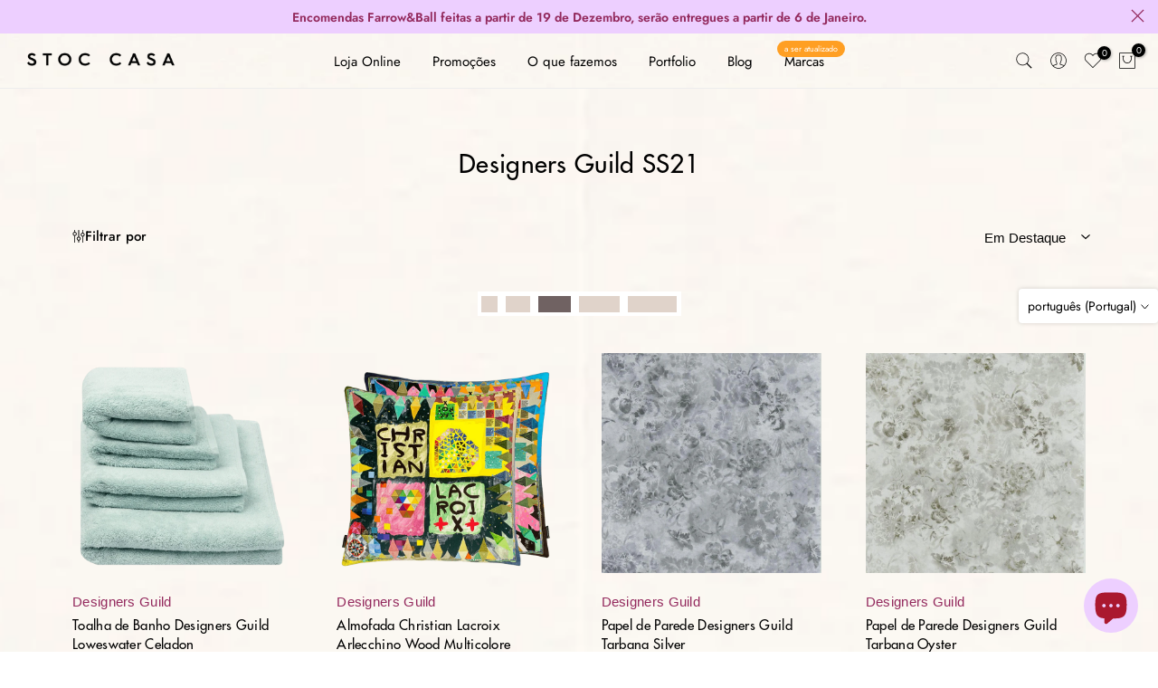

--- FILE ---
content_type: text/html; charset=utf-8
request_url: https://www.stoccasa.com/collections/designers-guild-ss21
body_size: 72566
content:
<!doctype html><html class="t4sp-theme t4s-wrapper__boxed hdt-reveal-in-view rtl_false swatch_color_style_2 pr_border_style_1 pr_img_effect_2 enable_eff_img1_true badge_shape_2 css_for_wis_app_true shadow_round_img_false t4s-header__inline is-remove-unavai-1 t4_compare_true t4s-cart-count-0 t4s-pr-ellipsis-true
 no-js" lang="pt-PT">
  <head>
 
<meta charset="utf-8">
    <meta http-equiv="X-UA-Compatible" content="IE=edge">
    <meta name="viewport" content="width=device-width, initial-scale=1, height=device-height, minimum-scale=1.0, maximum-scale=1.0">
    <meta name="theme-color" content="rgba(0,0,0,0)">
    <link rel="canonical" href="https://www.stoccasa.com/collections/designers-guild-ss21">
    <link rel="preconnect" href="https://cdn.shopify.com" crossorigin><link rel="shortcut icon" type="image/png" href="//www.stoccasa.com/cdn/shop/files/logo_stoc_casa_16f2c708-0bd3-446a-88ba-d757b4668912.png?v=1726584439&width=32"><link rel="apple-touch-icon-precomposed" type="image/png" sizes="152x152" href="//www.stoccasa.com/cdn/shop/files/logo_stoc_casa_16f2c708-0bd3-446a-88ba-d757b4668912.png?v=1726584439&width=152"><link rel="preconnect" href="https://fonts.shopifycdn.com" crossorigin><title>Designers Guild SS21 &ndash; Stoc Casa</title>
    <meta name="description" content="Somos uma loja e atelier de design de interiores. Temos uma equipa incansável que está ao seu dispor para tornar os seus projectos realidade. Stockistas Farrow &amp; Ball. Principais marcas: Designers Guild, Farrow &amp; Ball, Élitis, Chivasso, Romo."><meta name="keywords" content="Designers Guild SS21, Stoc Casa, www.stoccasa.com"/><meta name="author" content="Stoc Casa">

<meta property="og:site_name" content="Stoc Casa">
<meta property="og:url" content="https://www.stoccasa.com/collections/designers-guild-ss21">
<meta property="og:title" content="Designers Guild SS21">
<meta property="og:type" content="website">
<meta property="og:description" content="Somos uma loja e atelier de design de interiores. Temos uma equipa incansável que está ao seu dispor para tornar os seus projectos realidade. Stockistas Farrow &amp; Ball. Principais marcas: Designers Guild, Farrow &amp; Ball, Élitis, Chivasso, Romo."><meta property="og:image" content="http://www.stoccasa.com/cdn/shop/files/2_ac997202-a9f9-4903-9338-7823bd871e66.jpg?v=1704417075">
  <meta property="og:image:secure_url" content="https://www.stoccasa.com/cdn/shop/files/2_ac997202-a9f9-4903-9338-7823bd871e66.jpg?v=1704417075">
  <meta property="og:image:width" content="1800">
  <meta property="og:image:height" content="1000"><meta name="twitter:card" content="summary_large_image">
<meta name="twitter:title" content="Designers Guild SS21">
<meta name="twitter:description" content="Somos uma loja e atelier de design de interiores. Temos uma equipa incansável que está ao seu dispor para tornar os seus projectos realidade. Stockistas Farrow &amp; Ball. Principais marcas: Designers Guild, Farrow &amp; Ball, Élitis, Chivasso, Romo."><script src="//www.stoccasa.com/cdn/shop/t/28/assets/lazysizes.min.js?v=19113999703148210021726577926" async="async"></script>
    <script src="//www.stoccasa.com/cdn/shop/t/28/assets/global.min.js?v=38540426977691419761726577925" defer="defer"></script>
    <script>window.performance && window.performance.mark && window.performance.mark('shopify.content_for_header.start');</script><meta name="google-site-verification" content="aYiVPbicoOHswCDz3XYvwQica6DHg8KMN06eZu_GOGg">
<meta id="shopify-digital-wallet" name="shopify-digital-wallet" content="/22837323/digital_wallets/dialog">
<meta name="shopify-checkout-api-token" content="af1a85fecdf9093e7a5ef9063ab8f041">
<meta id="in-context-paypal-metadata" data-shop-id="22837323" data-venmo-supported="false" data-environment="production" data-locale="en_US" data-paypal-v4="true" data-currency="EUR">
<link rel="alternate" type="application/atom+xml" title="Feed" href="/collections/designers-guild-ss21.atom" />
<link rel="alternate" hreflang="x-default" href="https://www.stoccasa.com/collections/designers-guild-ss21">
<link rel="alternate" hreflang="pt" href="https://www.stoccasa.com/collections/designers-guild-ss21">
<link rel="alternate" hreflang="en" href="https://www.stoccasa.com/en/collections/designers-guild-ss21">
<link rel="alternate" hreflang="es" href="https://www.stoccasa.com/es/collections/designers-guild-ss21">
<link rel="alternate" type="application/json+oembed" href="https://www.stoccasa.com/collections/designers-guild-ss21.oembed">
<script async="async" src="/checkouts/internal/preloads.js?locale=pt-PT"></script>
<script id="shopify-features" type="application/json">{"accessToken":"af1a85fecdf9093e7a5ef9063ab8f041","betas":["rich-media-storefront-analytics"],"domain":"www.stoccasa.com","predictiveSearch":true,"shopId":22837323,"locale":"pt-pt"}</script>
<script>var Shopify = Shopify || {};
Shopify.shop = "stoc-casa-online.myshopify.com";
Shopify.locale = "pt-PT";
Shopify.currency = {"active":"EUR","rate":"1.0"};
Shopify.country = "PT";
Shopify.theme = {"name":"Kalles v4.3.5 (4.3.5 Auto create)","id":172305940818,"schema_name":"Kalles","schema_version":"4.3.5","theme_store_id":null,"role":"main"};
Shopify.theme.handle = "null";
Shopify.theme.style = {"id":null,"handle":null};
Shopify.cdnHost = "www.stoccasa.com/cdn";
Shopify.routes = Shopify.routes || {};
Shopify.routes.root = "/";</script>
<script type="module">!function(o){(o.Shopify=o.Shopify||{}).modules=!0}(window);</script>
<script>!function(o){function n(){var o=[];function n(){o.push(Array.prototype.slice.apply(arguments))}return n.q=o,n}var t=o.Shopify=o.Shopify||{};t.loadFeatures=n(),t.autoloadFeatures=n()}(window);</script>
<script id="shop-js-analytics" type="application/json">{"pageType":"collection"}</script>
<script defer="defer" async type="module" src="//www.stoccasa.com/cdn/shopifycloud/shop-js/modules/v2/client.init-shop-cart-sync_CYdFexDA.pt-PT.esm.js"></script>
<script defer="defer" async type="module" src="//www.stoccasa.com/cdn/shopifycloud/shop-js/modules/v2/chunk.common_uloyeNoq.esm.js"></script>
<script defer="defer" async type="module" src="//www.stoccasa.com/cdn/shopifycloud/shop-js/modules/v2/chunk.modal_BseLWsYy.esm.js"></script>
<script type="module">
  await import("//www.stoccasa.com/cdn/shopifycloud/shop-js/modules/v2/client.init-shop-cart-sync_CYdFexDA.pt-PT.esm.js");
await import("//www.stoccasa.com/cdn/shopifycloud/shop-js/modules/v2/chunk.common_uloyeNoq.esm.js");
await import("//www.stoccasa.com/cdn/shopifycloud/shop-js/modules/v2/chunk.modal_BseLWsYy.esm.js");

  window.Shopify.SignInWithShop?.initShopCartSync?.({"fedCMEnabled":true,"windoidEnabled":true});

</script>
<script>(function() {
  var isLoaded = false;
  function asyncLoad() {
    if (isLoaded) return;
    isLoaded = true;
    var urls = ["https:\/\/cdn.gethypervisual.com\/assets\/hypervisual.js?shop=stoc-casa-online.myshopify.com","https:\/\/chimpstatic.com\/mcjs-connected\/js\/users\/e374f9bcb6192ccaec40fb2fa\/4efff19cd7c09399d48d11e10.js?shop=stoc-casa-online.myshopify.com","\/\/d1liekpayvooaz.cloudfront.net\/apps\/customizery\/customizery.js?shop=stoc-casa-online.myshopify.com","https:\/\/seo.apps.avada.io\/avada-seo-installed.js?shop=stoc-casa-online.myshopify.com","https:\/\/cdn-widgetsrepository.yotpo.com\/v1\/loader\/22rycYVkQkdtQ8yooAYschpdcrVnTrgl6LfK1h1K?shop=stoc-casa-online.myshopify.com","https:\/\/cdn-loyalty.yotpo.com\/loader\/9Dzq1KAXgd_M1d3CxINvCQ.js?shop=stoc-casa-online.myshopify.com","https:\/\/cdn1.avada.io\/flying-pages\/module.js?shop=stoc-casa-online.myshopify.com","https:\/\/cdn.nfcube.com\/instafeed-af88cb0766403502dfc0542c3d43b47f.js?shop=stoc-casa-online.myshopify.com"];
    for (var i = 0; i < urls.length; i++) {
      var s = document.createElement('script');
      s.type = 'text/javascript';
      s.async = true;
      s.src = urls[i];
      var x = document.getElementsByTagName('script')[0];
      x.parentNode.insertBefore(s, x);
    }
  };
  if(window.attachEvent) {
    window.attachEvent('onload', asyncLoad);
  } else {
    window.addEventListener('load', asyncLoad, false);
  }
})();</script>
<script id="__st">var __st={"a":22837323,"offset":0,"reqid":"973be597-8ff5-4f28-92e7-614ea57d30d8-1770015227","pageurl":"www.stoccasa.com\/collections\/designers-guild-ss21","u":"192b739fcd3b","p":"collection","rtyp":"collection","rid":260625891443};</script>
<script>window.ShopifyPaypalV4VisibilityTracking = true;</script>
<script id="captcha-bootstrap">!function(){'use strict';const t='contact',e='account',n='new_comment',o=[[t,t],['blogs',n],['comments',n],[t,'customer']],c=[[e,'customer_login'],[e,'guest_login'],[e,'recover_customer_password'],[e,'create_customer']],r=t=>t.map((([t,e])=>`form[action*='/${t}']:not([data-nocaptcha='true']) input[name='form_type'][value='${e}']`)).join(','),a=t=>()=>t?[...document.querySelectorAll(t)].map((t=>t.form)):[];function s(){const t=[...o],e=r(t);return a(e)}const i='password',u='form_key',d=['recaptcha-v3-token','g-recaptcha-response','h-captcha-response',i],f=()=>{try{return window.sessionStorage}catch{return}},m='__shopify_v',_=t=>t.elements[u];function p(t,e,n=!1){try{const o=window.sessionStorage,c=JSON.parse(o.getItem(e)),{data:r}=function(t){const{data:e,action:n}=t;return t[m]||n?{data:e,action:n}:{data:t,action:n}}(c);for(const[e,n]of Object.entries(r))t.elements[e]&&(t.elements[e].value=n);n&&o.removeItem(e)}catch(o){console.error('form repopulation failed',{error:o})}}const l='form_type',E='cptcha';function T(t){t.dataset[E]=!0}const w=window,h=w.document,L='Shopify',v='ce_forms',y='captcha';let A=!1;((t,e)=>{const n=(g='f06e6c50-85a8-45c8-87d0-21a2b65856fe',I='https://cdn.shopify.com/shopifycloud/storefront-forms-hcaptcha/ce_storefront_forms_captcha_hcaptcha.v1.5.2.iife.js',D={infoText:'Protegido por hCaptcha',privacyText:'Privacidade',termsText:'Termos'},(t,e,n)=>{const o=w[L][v],c=o.bindForm;if(c)return c(t,g,e,D).then(n);var r;o.q.push([[t,g,e,D],n]),r=I,A||(h.body.append(Object.assign(h.createElement('script'),{id:'captcha-provider',async:!0,src:r})),A=!0)});var g,I,D;w[L]=w[L]||{},w[L][v]=w[L][v]||{},w[L][v].q=[],w[L][y]=w[L][y]||{},w[L][y].protect=function(t,e){n(t,void 0,e),T(t)},Object.freeze(w[L][y]),function(t,e,n,w,h,L){const[v,y,A,g]=function(t,e,n){const i=e?o:[],u=t?c:[],d=[...i,...u],f=r(d),m=r(i),_=r(d.filter((([t,e])=>n.includes(e))));return[a(f),a(m),a(_),s()]}(w,h,L),I=t=>{const e=t.target;return e instanceof HTMLFormElement?e:e&&e.form},D=t=>v().includes(t);t.addEventListener('submit',(t=>{const e=I(t);if(!e)return;const n=D(e)&&!e.dataset.hcaptchaBound&&!e.dataset.recaptchaBound,o=_(e),c=g().includes(e)&&(!o||!o.value);(n||c)&&t.preventDefault(),c&&!n&&(function(t){try{if(!f())return;!function(t){const e=f();if(!e)return;const n=_(t);if(!n)return;const o=n.value;o&&e.removeItem(o)}(t);const e=Array.from(Array(32),(()=>Math.random().toString(36)[2])).join('');!function(t,e){_(t)||t.append(Object.assign(document.createElement('input'),{type:'hidden',name:u})),t.elements[u].value=e}(t,e),function(t,e){const n=f();if(!n)return;const o=[...t.querySelectorAll(`input[type='${i}']`)].map((({name:t})=>t)),c=[...d,...o],r={};for(const[a,s]of new FormData(t).entries())c.includes(a)||(r[a]=s);n.setItem(e,JSON.stringify({[m]:1,action:t.action,data:r}))}(t,e)}catch(e){console.error('failed to persist form',e)}}(e),e.submit())}));const S=(t,e)=>{t&&!t.dataset[E]&&(n(t,e.some((e=>e===t))),T(t))};for(const o of['focusin','change'])t.addEventListener(o,(t=>{const e=I(t);D(e)&&S(e,y())}));const B=e.get('form_key'),M=e.get(l),P=B&&M;t.addEventListener('DOMContentLoaded',(()=>{const t=y();if(P)for(const e of t)e.elements[l].value===M&&p(e,B);[...new Set([...A(),...v().filter((t=>'true'===t.dataset.shopifyCaptcha))])].forEach((e=>S(e,t)))}))}(h,new URLSearchParams(w.location.search),n,t,e,['guest_login'])})(!0,!0)}();</script>
<script integrity="sha256-4kQ18oKyAcykRKYeNunJcIwy7WH5gtpwJnB7kiuLZ1E=" data-source-attribution="shopify.loadfeatures" defer="defer" src="//www.stoccasa.com/cdn/shopifycloud/storefront/assets/storefront/load_feature-a0a9edcb.js" crossorigin="anonymous"></script>
<script data-source-attribution="shopify.dynamic_checkout.dynamic.init">var Shopify=Shopify||{};Shopify.PaymentButton=Shopify.PaymentButton||{isStorefrontPortableWallets:!0,init:function(){window.Shopify.PaymentButton.init=function(){};var t=document.createElement("script");t.src="https://www.stoccasa.com/cdn/shopifycloud/portable-wallets/latest/portable-wallets.pt-pt.js",t.type="module",document.head.appendChild(t)}};
</script>
<script data-source-attribution="shopify.dynamic_checkout.buyer_consent">
  function portableWalletsHideBuyerConsent(e){var t=document.getElementById("shopify-buyer-consent"),n=document.getElementById("shopify-subscription-policy-button");t&&n&&(t.classList.add("hidden"),t.setAttribute("aria-hidden","true"),n.removeEventListener("click",e))}function portableWalletsShowBuyerConsent(e){var t=document.getElementById("shopify-buyer-consent"),n=document.getElementById("shopify-subscription-policy-button");t&&n&&(t.classList.remove("hidden"),t.removeAttribute("aria-hidden"),n.addEventListener("click",e))}window.Shopify?.PaymentButton&&(window.Shopify.PaymentButton.hideBuyerConsent=portableWalletsHideBuyerConsent,window.Shopify.PaymentButton.showBuyerConsent=portableWalletsShowBuyerConsent);
</script>
<script data-source-attribution="shopify.dynamic_checkout.cart.bootstrap">document.addEventListener("DOMContentLoaded",(function(){function t(){return document.querySelector("shopify-accelerated-checkout-cart, shopify-accelerated-checkout")}if(t())Shopify.PaymentButton.init();else{new MutationObserver((function(e,n){t()&&(Shopify.PaymentButton.init(),n.disconnect())})).observe(document.body,{childList:!0,subtree:!0})}}));
</script>
<script id='scb4127' type='text/javascript' async='' src='https://www.stoccasa.com/cdn/shopifycloud/privacy-banner/storefront-banner.js'></script><link id="shopify-accelerated-checkout-styles" rel="stylesheet" media="screen" href="https://www.stoccasa.com/cdn/shopifycloud/portable-wallets/latest/accelerated-checkout-backwards-compat.css" crossorigin="anonymous">
<style id="shopify-accelerated-checkout-cart">
        #shopify-buyer-consent {
  margin-top: 1em;
  display: inline-block;
  width: 100%;
}

#shopify-buyer-consent.hidden {
  display: none;
}

#shopify-subscription-policy-button {
  background: none;
  border: none;
  padding: 0;
  text-decoration: underline;
  font-size: inherit;
  cursor: pointer;
}

#shopify-subscription-policy-button::before {
  box-shadow: none;
}

      </style>

<script>window.performance && window.performance.mark && window.performance.mark('shopify.content_for_header.end');</script>
<link rel="preload" as="font" href="//www.stoccasa.com/cdn/fonts/jost/jost_n7.921dc18c13fa0b0c94c5e2517ffe06139c3615a3.woff2" type="font/woff2" crossorigin><link rel="preload" as="font" href="//www.stoccasa.com/cdn/fonts/jost/jost_n7.921dc18c13fa0b0c94c5e2517ffe06139c3615a3.woff2" type="font/woff2" crossorigin><link rel="preload" as="font" href="//www.stoccasa.com/cdn/fonts/jost/jost_n7.921dc18c13fa0b0c94c5e2517ffe06139c3615a3.woff2" type="font/woff2" crossorigin><link href="//www.stoccasa.com/cdn/shop/t/28/assets/base.css?v=121669578540430681821726577925" rel="stylesheet" type="text/css" media="all" /><style data-shopify>@font-face {
  font-family: Jost;
  font-weight: 100;
  font-style: normal;
  font-display: swap;
  src: url("//www.stoccasa.com/cdn/fonts/jost/jost_n1.546362ec0aa4045fdc2721192f7d2462716cc7d1.woff2") format("woff2"),
       url("//www.stoccasa.com/cdn/fonts/jost/jost_n1.9b0529f29bfd479cc9556e047a2bf95152767216.woff") format("woff");
}
@font-face {
  font-family: Jost;
  font-weight: 100;
  font-style: italic;
  font-display: swap;
  src: url("//www.stoccasa.com/cdn/fonts/jost/jost_i1.7b0ff29ba95029edc5dd0df19002b72e6077fc6b.woff2") format("woff2"),
       url("//www.stoccasa.com/cdn/fonts/jost/jost_i1.7acf1f4df24d6c94874ab29dbc10ddec8b9782ca.woff") format("woff");
}
@font-face {
  font-family: Jost;
  font-weight: 200;
  font-style: normal;
  font-display: swap;
  src: url("//www.stoccasa.com/cdn/fonts/jost/jost_n2.7cf1d5ada8e7e487a344a1a211c13526576e9c10.woff2") format("woff2"),
       url("//www.stoccasa.com/cdn/fonts/jost/jost_n2.14a8a4441af24e1b5d8eda76eb6dd1ab6bfedf1f.woff") format("woff");
}
@font-face {
  font-family: Jost;
  font-weight: 200;
  font-style: italic;
  font-display: swap;
  src: url("//www.stoccasa.com/cdn/fonts/jost/jost_i2.007e8477891007f859cef1c7d7598297ed5cbf7e.woff2") format("woff2"),
       url("//www.stoccasa.com/cdn/fonts/jost/jost_i2.0a4291167079107154175e3d8634fb971f240b66.woff") format("woff");
}
@font-face {
  font-family: Jost;
  font-weight: 300;
  font-style: normal;
  font-display: swap;
  src: url("//www.stoccasa.com/cdn/fonts/jost/jost_n3.a5df7448b5b8c9a76542f085341dff794ff2a59d.woff2") format("woff2"),
       url("//www.stoccasa.com/cdn/fonts/jost/jost_n3.882941f5a26d0660f7dd135c08afc57fc6939a07.woff") format("woff");
}
@font-face {
  font-family: Jost;
  font-weight: 300;
  font-style: italic;
  font-display: swap;
  src: url("//www.stoccasa.com/cdn/fonts/jost/jost_i3.8d4e97d98751190bb5824cdb405ec5b0049a74c0.woff2") format("woff2"),
       url("//www.stoccasa.com/cdn/fonts/jost/jost_i3.1b7a65a16099fd3de6fdf1255c696902ed952195.woff") format("woff");
}
@font-face {
  font-family: Jost;
  font-weight: 400;
  font-style: normal;
  font-display: swap;
  src: url("//www.stoccasa.com/cdn/fonts/jost/jost_n4.d47a1b6347ce4a4c9f437608011273009d91f2b7.woff2") format("woff2"),
       url("//www.stoccasa.com/cdn/fonts/jost/jost_n4.791c46290e672b3f85c3d1c651ef2efa3819eadd.woff") format("woff");
}
@font-face {
  font-family: Jost;
  font-weight: 400;
  font-style: italic;
  font-display: swap;
  src: url("//www.stoccasa.com/cdn/fonts/jost/jost_i4.b690098389649750ada222b9763d55796c5283a5.woff2") format("woff2"),
       url("//www.stoccasa.com/cdn/fonts/jost/jost_i4.fd766415a47e50b9e391ae7ec04e2ae25e7e28b0.woff") format("woff");
}
@font-face {
  font-family: Jost;
  font-weight: 500;
  font-style: normal;
  font-display: swap;
  src: url("//www.stoccasa.com/cdn/fonts/jost/jost_n5.7c8497861ffd15f4e1284cd221f14658b0e95d61.woff2") format("woff2"),
       url("//www.stoccasa.com/cdn/fonts/jost/jost_n5.fb6a06896db583cc2df5ba1b30d9c04383119dd9.woff") format("woff");
}
@font-face {
  font-family: Jost;
  font-weight: 500;
  font-style: italic;
  font-display: swap;
  src: url("//www.stoccasa.com/cdn/fonts/jost/jost_i5.a6c7dbde35f2b89f8461eacda9350127566e5d51.woff2") format("woff2"),
       url("//www.stoccasa.com/cdn/fonts/jost/jost_i5.2b58baee736487eede6bcdb523ca85eea2418357.woff") format("woff");
}
@font-face {
  font-family: Jost;
  font-weight: 600;
  font-style: normal;
  font-display: swap;
  src: url("//www.stoccasa.com/cdn/fonts/jost/jost_n6.ec1178db7a7515114a2d84e3dd680832b7af8b99.woff2") format("woff2"),
       url("//www.stoccasa.com/cdn/fonts/jost/jost_n6.b1178bb6bdd3979fef38e103a3816f6980aeaff9.woff") format("woff");
}
@font-face {
  font-family: Jost;
  font-weight: 600;
  font-style: italic;
  font-display: swap;
  src: url("//www.stoccasa.com/cdn/fonts/jost/jost_i6.9af7e5f39e3a108c08f24047a4276332d9d7b85e.woff2") format("woff2"),
       url("//www.stoccasa.com/cdn/fonts/jost/jost_i6.2bf310262638f998ed206777ce0b9a3b98b6fe92.woff") format("woff");
}
@font-face {
  font-family: Jost;
  font-weight: 700;
  font-style: normal;
  font-display: swap;
  src: url("//www.stoccasa.com/cdn/fonts/jost/jost_n7.921dc18c13fa0b0c94c5e2517ffe06139c3615a3.woff2") format("woff2"),
       url("//www.stoccasa.com/cdn/fonts/jost/jost_n7.cbfc16c98c1e195f46c536e775e4e959c5f2f22b.woff") format("woff");
}
@font-face {
  font-family: Jost;
  font-weight: 700;
  font-style: italic;
  font-display: swap;
  src: url("//www.stoccasa.com/cdn/fonts/jost/jost_i7.d8201b854e41e19d7ed9b1a31fe4fe71deea6d3f.woff2") format("woff2"),
       url("//www.stoccasa.com/cdn/fonts/jost/jost_i7.eae515c34e26b6c853efddc3fc0c552e0de63757.woff") format("woff");
}
@font-face {
  font-family: Jost;
  font-weight: 800;
  font-style: normal;
  font-display: swap;
  src: url("//www.stoccasa.com/cdn/fonts/jost/jost_n8.3cf5e98b5ecbf822f9fccf0e49e49a03e21bd8ac.woff2") format("woff2"),
       url("//www.stoccasa.com/cdn/fonts/jost/jost_n8.dbe90b7c788249ac8931bcf34b35a1a9cdfaf184.woff") format("woff");
}
@font-face {
  font-family: Jost;
  font-weight: 800;
  font-style: italic;
  font-display: swap;
  src: url("//www.stoccasa.com/cdn/fonts/jost/jost_i8.c9686e83cd2cfb3a5bd986d83933736a3315b2e8.woff2") format("woff2"),
       url("//www.stoccasa.com/cdn/fonts/jost/jost_i8.525974c10da834b988c3927fcde002d48ad15cb1.woff") format("woff");
}
@font-face {
  font-family: Jost;
  font-weight: 900;
  font-style: normal;
  font-display: swap;
  src: url("//www.stoccasa.com/cdn/fonts/jost/jost_n9.cd269fa9adcae864ab1df15826ceb2fd310a3d4a.woff2") format("woff2"),
       url("//www.stoccasa.com/cdn/fonts/jost/jost_n9.fd15e8012129a3f22bd292bf1f8b87a15f894bd5.woff") format("woff");
}
@font-face {
  font-family: Jost;
  font-weight: 900;
  font-style: italic;
  font-display: swap;
  src: url("//www.stoccasa.com/cdn/fonts/jost/jost_i9.3941bc20c8f9c90d77754a7e7be88c3535a78aee.woff2") format("woff2"),
       url("//www.stoccasa.com/cdn/fonts/jost/jost_i9.5024ac18628c0cf54c1d7bb7af18af95d9fa0ef9.woff") format("woff");
}
:root {
        
         /* CSS Variables */
        --wrapper-mw      : 1700px;
        --font-family-1   : Jost, sans-serif;;
        --font-family-2   : Jost, sans-serif;;
        --font-family-3   : Jost, sans-serif;;
        --font-body-family   : Jost, sans-serif;;
        --font-heading-family: Jost, sans-serif;;
       
        
        --t4s-success-color       : #428445;
        --t4s-success-color-rgb   : 66, 132, 69;
        --t4s-warning-color       : #e0b252;
        --t4s-warning-color-rgb   : 224, 178, 82;
        --t4s-error-color         : #EB001B;
        --t4s-error-color-rgb     : 235, 0, 27;
        --t4s-light-color         : #ffffff;
        --t4s-dark-color          : #222222;
        --t4s-highlight-color     : #ec0101;
        --t4s-tooltip-background  : #000000;
        --t4s-tooltip-color       : #ffffff;
        --primary-sw-color        : #000000;
        --primary-sw-color-rgb    : 0, 0, 0;
        --border-sw-color         : #000000;
        --secondary-sw-color      : #000000;
        --primary-price-color     : #000000;
        --secondary-price-color   : #000000;
        
        --t4s-body-background     : #fff;
        --text-color              : #000000;
        --text-color-rgb          : 0, 0, 0;
        --heading-color           : #000000;
        --accent-color            : #000000;
        --accent-color-rgb        : 0, 0, 0;
        --accent-color-darken     : #000000;
        --accent-color-hover      : var(--accent-color-darken);
        --secondary-color         : #000000;
        --secondary-color-rgb     : 0, 0, 0;
        --link-color              : #000000;
        --link-color-hover        : #000000;
        --border-color            : #000000;
        --border-color-rgb        : 0, 0, 0;
        --border-primary-color    : #000000;
        --button-background       : #000000;
        --button-color            : #ffffff;
        --button-background-hover : #000000;
        --button-color-hover      : #fff;

        --sale-badge-background    : #f68f0c;
        --sale-badge-color         : #fff;
        --new-badge-background     : #0e756a;
        --new-badge-color          : #fff;
        --preorder-badge-background: #316dff;
        --preorder-badge-color     : #fff;
        --soldout-badge-background : #aa182f;
        --soldout-badge-color      : #fff;
        --custom-badge-background  : #edcfff;
        --custom-badge-color       : #222;/* Shopify related variables */
        --payment-terms-background-color: ;
        
        --lz-background: #ffffff;
        --lz-img: url("//www.stoccasa.com/cdn/shop/t/28/assets/t4s_loader.svg?v=76427846473589371731739224473");}

    html {
      font-size: 62.5%;
      height: 100%;
    }

    body {
      margin: 0;
      overflow-x: hidden;
      font-size:14px;
      letter-spacing: 0px;
      color: var(--text-color);
      font-family: var(--font-body-family);
      line-height: 1.6;
      font-weight: 300;
      -webkit-font-smoothing: auto;
      -moz-osx-font-smoothing: auto;
    }
    /*
    @media screen and (min-width: 750px) {
      body {
        font-size: 1.6rem;
      }
    }
    */

    h1, h2, h3, h4, h5, h6, .t4s_as_title {
      color: var(--heading-color);
      font-family: var(--font-heading-family);
      line-height: 1.4;
      font-weight: 500;
      letter-spacing: 0px;
    }
    h1 { font-size: 37px }
    h2 { font-size: 28px }
    h3 { font-size: 23px }
    h4 { font-size: 18px }
    h5 { font-size: 17px }
    h6 { font-size: 15.5px }
    a,.t4s_as_link {
      /* font-family: var(--font-link-family); */
      color: var(--link-color);
    }
    a:hover,.t4s_as_link:hover {
      color: var(--link-color-hover);
    }
    button,
    input,
    optgroup,
    select,
    textarea {
      border-color: var(--border-color);
    }
    .t4s_as_button,
    button,
    input[type="button"]:not(.t4s-btn),
    input[type="reset"],
    input[type="submit"]:not(.t4s-btn) {
      font-family: var(--font-button-family);
      color: var(--button-color);
      background-color: var(--button-background);
      border-color: var(--button-background);
    }
    .t4s_as_button:hover,
    button:hover,
    input[type="button"]:not(.t4s-btn):hover, 
    input[type="reset"]:hover,
    input[type="submit"]:not(.t4s-btn):hover  {
      color: var(--button-color-hover);
      background-color: var(--button-background-hover);
      border-color: var(--button-background-hover);
    }
    
    .t4s-cp,.t4s-color-accent { color : var(--accent-color) }.t4s-ct,.t4s-color-text { color : var(--text-color) }.t4s-ch,.t4ss-color-heading { color : var(--heading-color) }.t4s-csecondary { color : var(--secondary-color) }
    
    .t4s-fnt-fm-1 {
      font-family: var(--font-family-1) !important;
    }
    .t4s-fnt-fm-2 {
      font-family: var(--font-family-2) !important;
    }
    .t4s-fnt-fm-3 {
      font-family: var(--font-family-3) !important;
    }
    .t4s-cr {
        color: var(--t4s-highlight-color);
    }
    .t4s-price__sale { color: var(--primary-price-color); }body {
      background-repeat: repeat;background-size: default;background-attachment: default;background-position: center center
    }.t4s-fix-overflow.t4s-row { max-width: 100vw;margin-left: auto;margin-right: auto;}.lazyloadt4s-opt {opacity: 1 !important;transition: opacity 0s, transform 1s !important;}.t4s-d-block {display: block;}.t4s-d-none {display: none;}@media (min-width: 768px) {.t4s-d-md-block {display: block;}.t4s-d-md-none {display: none; }}@media (min-width: 1025px) {.t4s-d-lg-block {display: block;}.t4s-d-lg-none {display: none; }}@media (prefers-reduced-motion: no-preference) {
    :root {
    --duration-extra-long: .6s;
    --ease-out-slow: cubic-bezier(0, 0, .3, 1);
    --animation-slide-in: revealSlideIn var(--duration-extra-long) var(--ease-out-slow) forwards;
    --animation-fade-in: reveaFadeIn var(--duration-extra-long)  var(--ease-out-slow);
    }

    .hdt-reveal-in-view :where([hdt-reveal="fade-in"], [hdt-reveal="slide-in"]):not([animationend]) {
      opacity: .01;
    }

    .hdt-reveal-in-view [hdt-reveal="slide-in"]:not([animationend]) {
      transform: translateY(2rem);
    }

    .hdt-reveal-in-view [hdt-reveal="fade-in"]:not(.hdt-reveal--offscreen, [animationend]) {
      opacity: 1;
      animation: var(--animation-fade-in);
    }

    .hdt-reveal-in-view [hdt-reveal="slide-in"]:not(.hdt-reveal--offscreen, [animationend]) {
      animation: var(--animation-slide-in);
      animation-delay: calc(var(--animation-order, 0) * 75ms);
    }.hdt-reveal-in-view .flickityt4s:not(.flickityt4s-enabled) [hdt-reveal="fade-in"],
    .hdt-reveal-in-view .flickityt4s:not(.flickityt4s-enabled) [hdt-reveal="slide-in"] {
      animation-iteration-count: 0;
    }
    .hdt-reveal-in-view .flickityt4s.t4s-enabled:not(.flickityt4s-enabled) [hdt-reveal="fade-in"],
    .hdt-reveal-in-view .flickityt4s.t4s-enabled:not(.flickityt4s-enabled) [hdt-reveal="slide-in"] {
      animation-iteration-count: 1;
    }
    @media (min-width:768px){
      .hdt-reveal-in-view .flickityt4s.carousel-disable-md:not(.flickityt4s-enabled) [hdt-reveal="fade-in"],
      .hdt-reveal-in-view .flickityt4s.carousel-disable-md:not(.flickityt4s-enabled) [hdt-reveal="slide-in"] {
        animation-iteration-count: 1;
      }
    }

    .hdt-reveal-in-view :where([hdt-reveal="fade-in"].hdt-reveal--design-mode, [hdt-reveal="slide-in"].hdt-reveal--design-mode, [hdt-reveal]:not(.hdt-reveal--offscreen).hdt-reveal--cancel):not([animationend]) {
      opacity: 1;
      animation: none;
      transition: none;
    }

    .hdt-reveal-in-view [hdt-reveal="slide-in"]:not([animationend]).hdt-reveal--design-mode {
      transform: translateY(0);
    }

    @keyframes revealSlideIn {
      from {
        transform: translateY(2rem);
        opacity: 0.01;
      }
      to {
        transform: translateY(0);
        opacity: 1;
      }
    }

    @keyframes reveaFadeIn {
      from {
        opacity: 0.01;
      }
      to {
        opacity: 1;
      }
    }
  }</style><script>
  const isBehaviorSmooth = 'scrollBehavior' in document.documentElement.style && getComputedStyle(document.documentElement).scrollBehavior === 'smooth';
  const t4sXMLHttpRequest = window.XMLHttpRequest, documentElementT4s = document.documentElement; documentElementT4s.className = documentElementT4s.className.replace('no-js', 'js');function loadImageT4s(_this) { _this.classList.add('lazyloadt4sed')};(function() { const matchMediaHoverT4s = (window.matchMedia('(-moz-touch-enabled: 1), (hover: none)')).matches; documentElementT4s.className += ((window.CSS && window.CSS.supports('(position: sticky) or (position: -webkit-sticky)')) ? ' t4sp-sticky' : ' t4sp-no-sticky'); documentElementT4s.className += matchMediaHoverT4s ? ' t4sp-no-hover' : ' t4sp-hover'; window.onpageshow = function() { if (performance.navigation.type === 2) {document.dispatchEvent(new CustomEvent('cart:refresh'))} }; if (!matchMediaHoverT4s && window.width > 1024) { document.addEventListener('mousemove', function(evt) { documentElementT4s.classList.replace('t4sp-no-hover','t4sp-hover'); document.dispatchEvent(new CustomEvent('theme:hover')); }, {once : true} ); } }());</script><script>const RevealT4s=function(){const e="hdt-reveal",n=e+"--offscreen",t=e+"--cancel",s=e=>{const n=e.target;n.isAnimationend&&(n.setAttribute("animationend",""),n.removeEventListener("animationend",s))};function o(e,o){e.forEach((e,r)=>{const i=e.target;i.setAttribute("observed",""),e.isIntersecting?(i.isUnobserve=!0,i.classList.contains(n)&&i.classList.remove(n),o.unobserve(i)):i.isUnobserve||(i.classList.add(n),i.classList.remove(t)),i.isAnimationend=!0,i.addEventListener("animationend",s)})}return function(n=document,t=!1){const s=Array.from(n.querySelectorAll(`[${e}]:not([observed])`));if(0===s.length)return;if(t)return void s.forEach(n=>{n.classList.add(e+"--design-mode")});const r=new IntersectionObserver(o,{rootMargin:"0px 0px -50px 0px"});s.forEach(e=>r.observe(e))}}();window.matchMedia("(prefers-reduced-motion: no-preference)").matches&&(window.addEventListener("DOMContentLoaded",()=>RevealT4s()),Shopify.designMode&&(document.addEventListener("shopify:section:load",e=>RevealT4s(e.target,!0)),document.addEventListener("shopify:section:reorder",()=>RevealT4s(document,!0))));</script><link rel="stylesheet" href="//www.stoccasa.com/cdn/shop/t/28/assets/ecomrise-colors.css?v=111603181540343972631726577925" media="print" onload="this.media='all'"><!-- Hotjar Tracking Code for https://www.stoccasa.com -->
<script>
    (function(h,o,t,j,a,r){
        h.hj=h.hj||function(){(h.hj.q=h.hj.q||[]).push(arguments)};
        h._hjSettings={hjid:3842008,hjsv:6};
        a=o.getElementsByTagName('head')[0];
        r=o.createElement('script');r.async=1;
        r.src=t+h._hjSettings.hjid+j+h._hjSettings.hjsv;
        a.appendChild(r);
    })(window,document,'https://static.hotjar.com/c/hotjar-','.js?sv=');
</script>
  <!-- BEGIN app block: shopify://apps/swatch-king/blocks/variant-swatch-king/0850b1e4-ba30-4a0d-a8f4-f9a939276d7d -->


















































  <script>
    window.vsk_data = function(){
      return {
        "block_collection_settings": {"alignment":"left","enable":true,"swatch_location":"After image","switch_on_hover":true,"preselect_variant":false,"current_template":"collection"},
        "currency": "EUR",
        "currency_symbol": "€",
        "primary_locale": "pt-BR",
        "localized_string": {},
        "app_setting_styles": {"products_swatch_presentation":{"slide_left_button_svg":"","slide_right_button_svg":""},"collections_swatch_presentation":{"minified":false,"minified_products":false,"minified_template":"+{count}","slide_left_button_svg":"","minified_display_count":[3,6],"slide_right_button_svg":""}},
        "app_setting": {"display_logs":false,"default_preset":114501,"pre_hide_strategy":"hide-all-theme-selectors","swatch_url_source":"cdn","product_data_source":"storefront"},
        "app_setting_config": {"app_execution_strategy":"all","collections_options_disabled":null,"default_swatch_image":"","do_not_select_an_option":{"text":"Seleccione {{ option_name }}","status":true,"control_add_to_cart":true,"allow_virtual_trigger":true,"make_a_selection_text":"Seleccione {{ option_name }}","auto_select_options_list":[]},"history_free_group_navigation":false,"notranslate":false,"products_options_disabled":null,"size_chart":{"type":"theme","labels":"size,sizes,taille,größe,tamanho,tamaño,koko,サイズ","position":"right","size_chart_app":"","size_chart_app_css":"","size_chart_app_selector":""},"session_storage_timeout_seconds":60,"enable_swatch":{"cart":{"enable_on_cart_product_grid":true,"enable_on_cart_featured_product":true},"home":{"enable_on_home_product_grid":true,"enable_on_home_featured_product":true},"pages":{"enable_on_custom_product_grid":true,"enable_on_custom_featured_product":true},"article":{"enable_on_article_product_grid":true,"enable_on_article_featured_product":true},"products":{"enable_on_main_product":true,"enable_on_product_grid":true},"collections":{"enable_on_collection_quick_view":true,"enable_on_collection_product_grid":true},"list_collections":{"enable_on_list_collection_quick_view":true,"enable_on_list_collection_product_grid":true}},"product_template":{"group_swatches":true,"variant_swatches":false},"product_batch_size":250,"use_optimized_urls":true,"enable_error_tracking":false,"enable_event_tracking":false,"preset_badge":{"order":[{"name":"sold_out","order":0},{"name":"sale","order":1},{"name":"new","order":2}],"new_badge_text":"Novo","new_badge_color":"#FFFFFF","sale_badge_text":"Promo","sale_badge_color":"#FFFFFF","new_badge_bg_color":"#121212D1","sale_badge_bg_color":"#D91C01D1","sold_out_badge_text":"Esgotado","sold_out_badge_color":"#FFFFFF","new_show_when_all_same":false,"sale_show_when_all_same":false,"sold_out_badge_bg_color":"#BBBBBBD1","new_product_max_duration":90,"sold_out_show_when_all_same":true,"min_price_diff_for_sale_badge":5}},
        "theme_settings_map": {"82176704627":351216,"120401657971":6521,"162134491474":6521,"78459568243":98069,"79814590579":98069,"154316013906":6521,"172305940818":6521},
        "theme_settings": {"351216":{"id":351216,"configurations":{"products":{"theme_type":"dawn","swatch_root":{"position":"before","selector":"variant-radios, variant-selects, product-variants, variant-selection, product-variant-selector, .variant-wrapper, .variant-picker, .product-form__variants, .product-form__swatches, .swatches__container, .product-variants, .product__variant-select, .variations, form .swatch.clearfix, noscript[class*=\"product-form__noscript-wrapper\"]","groups_selector":"","section_selector":"[id*=\"shopify\"][id*=\"main\"][id*=\"template\"], [class*=\"featured\"][class*=\"product\"]:not([class*=\"collection\"]):not([class*=\"gallery\"]):not([class*=\"item\"]):not([class*=\"heading\"]), [class*=\"index\"] [data-section-type=\"product\"], [data-section-type=\"featured-product\"],  [class*=\"index\"] [data-section-type=\"product-template\"], [data-product-type=\"featured\"], #shopify-section-product-template","secondary_position":"","secondary_selector":"","use_section_as_root":true},"option_selectors":"[class*=\"variant\"] input[type=\"radio\"], [class*=\"form\"] input[type=\"radio\"], [class*=\"option\"] input[type=\"radio\"], .form__selectors input, variant-selects input, variant-selects select, variant-input input, .variant-wrapper select","selectors_to_hide":["variant-radios, variant-selects, product-variants, variant-selection, product-variant-selector, .variant-wrapper, .variant-picker, .product-form__variants, .product-form__swatches, .swatches__container, .product-variants, .product__variant-select, .variations, form .swatch.clearfix"],"json_data_selector":"","add_to_cart_selector":"[name=\"add\"], [data-action*=\"add\"][data-action*=\"cart\"], [data-product-atc],  [id*=\"addToCart\"], [data-add-button], [value=\"Add to cart\"]","custom_button_params":{"data":[{"value_attribute":"data-value","option_attribute":"data-name"}],"selected_selector":".active"},"option_index_attributes":["data-index","data-option-position","data-object","data-product-option","data-option-index","name","data-escape"],"add_to_cart_text_selector":"[name=\"add\"] \u003e span:not([class*=\"load\"]):not([class*=\"added\"]):not([class*=\"complete\"]):not([class*=\"symbol\"]), [data-add-to-cart-text], .atc-button--text, [data-add-button-text]","selectors_to_hide_override":"","add_to_cart_enabled_classes":"","add_to_cart_disabled_classes":""},"collections":{"grid_updates":[{"name":"price","template":"\u003cdiv class=\"price price--on-sale\"\u003e\n\u003cspan class=\"price-item price-item--regular\" {display_on_sale}\u003e{compare_at_price_with_format}\u003c\/span\u003e\n\u003cspan {display_on_sale}\u003e\u0026nbsp\u003c\/span\u003e\n\u003cspan class=\"price-item price-item--sale\" \u003e{price_with_format}\u003c\/span\u003e\n\u003c\/div\u003e","display_position":"replace","display_selector":"[class*=\"Price\"][class*=\"Heading\"], .grid-product__price, .price:not(.price-list .price), .product-price, .price-list, .product-grid--price, .product-card__price, .product__price, product-price, .product-item__price, [data-price-wrapper], .product-list-item-price, .product-item-price","element_selector":""}],"data_selectors":{"url":"a","title":"[class*=\"title\"] a","attributes":[],"form_input":"[name=\"id\"]","featured_image":"img:nth-child(1):not([class*=\"second\"] img):not(.product-item__bg__inner img):not([class*=\"two\"] img):not([class*=\"hidden\"] img), img[class*=\"primary\"], [class*=\"primary\"] img, .reveal img:not(.hidden img), [class*=\"main\"][class*=\"image\"] picture, [data-primary-media] img","secondary_image":"[class*=\"secondary\"] img:nth-child(2):not([class*=\"with\"]):not([class*=\"has\"]):not([class*=\"show\"]):not([class*=\"primary\"] img), .product-item__bg__under img, img[class*=\"alternate\"], .media--hover-effect img:nth-child(2), .hidden img, img.hidden, picture[style*=\"none\"], .not-first img, .product--hover-image img, .product-thumb-hover img, img.secondary-media-hidden, img[class*=\"secondary\"]"},"attribute_updates":[{"selector":null,"template":null,"attribute":null}],"selectors_to_hide":[],"json_data_selector":"[sa-swatch-json]","swatch_root_selector":".ProductItem, .product-item, .product-block, .grid-view-item, .product-grid li.grid__item, .grid-product, .product-grid-item, .type-product-grid-item, .product-card, .product-index, .grid .card:not(.grid__item .card), .grid product-card, .product-list-item, .product--root, .product-thumbnail, .collection-page__product, [data-product-item], [data-product-grid-item], [data-product-grid]","swatch_display_options":[{"label":"After image","position":"before","selector":"[class*=\"content\"][class*=\"card\"], [class*=\"info\"][class*=\"card\"], [class*=\"Info\"][class*=\"Item\"], [class*=\"info\"][class*=\"product\"]:not([class*=\"inner\"]),  [class*=\"grid\"][class*=\"meta\"], .product-details, [class*=\"product\"][class*=\"caption\"]"},{"label":"After price","position":"after","selector":"[class*=\"Price\"][class*=\"Heading\"], .grid-product__price, .price:not(.price-list .price), .product-price, .price-list, .product-grid--price, .product-card__price, .product__price, product-price, .product-item__price, [data-price-wrapper], .product-list-item-price, .product-item-price"},{"label":"After title","position":"after","selector":"[class*=\"title\"], [class*=\"heading\"]"}]}},"settings":{"products":{"handleize":false,"init_deferred":false,"label_split_symbol":":","size_chart_selector":"[aria-controls*=\"size-chart\"],[aria-controls*=\"size-guide\"]","persist_group_variant":true,"hide_single_value_option":"none"},"collections":{"layer_index":2,"display_label":false,"continuous_lookup":3000,"json_data_from_api":true,"label_split_symbol":"-","price_trailing_zeroes":false,"hide_single_value_option":"none"}},"custom_scripts":[],"custom_css":"","theme_store_ids":[],"schema_theme_names":["Unidentified"],"pre_hide_css_code":"html:not(.nojs):not(.no-js) variant-radios,html:not(.nojs):not(.no-js) variant-selects,html:not(.nojs):not(.no-js) product-variants,html:not(.nojs):not(.no-js) variant-selection,html:not(.nojs):not(.no-js) product-variant-selector,html:not(.nojs):not(.no-js) .variant-wrapper,html:not(.nojs):not(.no-js) .variant-picker,html:not(.nojs):not(.no-js) .product-form__variants,html:not(.nojs):not(.no-js) .product-form__swatches,html:not(.nojs):not(.no-js) .swatches__container,html:not(.nojs):not(.no-js) .product-variants,html:not(.nojs):not(.no-js) .product__variant-select,html:not(.nojs):not(.no-js) .variations,html:not(.nojs):not(.no-js) form .swatch.clearfix{opacity:0;max-height:0}\n"},"6521":{"id":6521,"configurations":{"products":{"theme_type":"dawn","swatch_root":{"position":"before","selector":".t4s-product-form__variants, .ecom-element.ecom-product-single__variant-picker","groups_selector":"","section_selector":".t4s-main-product__content, .row.product, .product-quickview, [id=\"content_quickview\"] [id*=\"productqs-\"], .ecom-product-form--single","secondary_position":"","secondary_selector":"","use_section_as_root":true},"option_selectors":"li.nt-swatch, select.t4s-product__select, .t4s-swatch__item","selectors_to_hide":[".swatch_options","form[action=\"\/cart\/add\"] .product__variants","form[action=\"\/cart\/add\"] .form__row div.selector-wrapper","form .swatch.clearfix",".swatch[data-opname]"],"json_data_selector":"","add_to_cart_selector":".variations_button button.single_add_to_cart_button, [id=\"out_stock_ppr\"]:not([style*=\"display: none\"])","custom_button_params":{"data":[{"value_attribute":"data-escape","option_attribute":"data-opname"}],"selected_selector":".is-selected"},"option_index_attributes":["data-index","data-option-position","data-object","data-product-option","data-option-index","name","data-escape"],"add_to_cart_text_selector":".variations_button button.single_add_to_cart_button span.txt_add, [id=\"out_stock_ppr\"]:not([style*=\"display: none\"])","selectors_to_hide_override":"","add_to_cart_enabled_classes":"","add_to_cart_disabled_classes":""},"collections":{"grid_updates":[{"name":"On Sale","template":"\u003cspan class=\"tc nt_labels pa pe_none cw\" {{display_on_available}} {{display_on_sale}}\u003e\u003cspan class=\"onsale nt_label\"\u003e\u003cspan\u003e{percentage_difference}%\u003c\/span\u003e\u003c\/span\u003e\u003c\/span\u003e","display_position":"top","display_selector":".product-image","element_selector":".nt_labels"}],"data_selectors":{"url":"a.db","title":".product-title","attributes":[],"form_input":"[name=\"id\"]","featured_image":".main-img picture, .t4s-product-main-img","secondary_image":".hover_img picture, .t4s-product-hover-img"},"attribute_updates":[{"selector":null,"template":null,"attribute":null}],"selectors_to_hide":[".swatch__list, .t4s-product-colors"],"json_data_selector":"[sa-swatch-json]","swatch_root_selector":".pr_grid_item, .t4s-product.t4s-pr-grid","swatch_display_options":[{"label":"After image","position":"before","selector":".product-title, .t4s-product-info"},{"label":"After title","position":"bottom","selector":".product-title, .t4s-product-title"},{"label":"After price","position":"after","selector":"span.price, .t4s-product-price"}]}},"settings":{"products":{"handleize":false,"init_deferred":false,"label_split_symbol":"-","size_chart_selector":"","persist_group_variant":true,"hide_single_value_option":"none"},"collections":{"layer_index":12,"display_label":false,"continuous_lookup":3000,"json_data_from_api":true,"label_split_symbol":"-","price_trailing_zeroes":false,"hide_single_value_option":"none"}},"custom_scripts":[],"custom_css":"@media only screen and (min-width: 481px) {\r\n  .swatch-tool-tip{width: 280% !important; margin-left: -40px !important;}\r\n}\r\n\r\n\r\n@media only screen and (max-width: 481px) {\r\n  .swatch-tool-tip{width: 280% !important; margin-left: -26px !important;}\r\n}","theme_store_ids":[],"schema_theme_names":["Kalles"],"pre_hide_css_code":"html:not(.nojs):not(.no-js) .swatch_options,html:not(.nojs):not(.no-js) form[action=\"\/cart\/add\"] .product__variants,html:not(.nojs):not(.no-js) form[action=\"\/cart\/add\"] .form__row div.selector-wrapper,html:not(.nojs):not(.no-js) form .swatch.clearfix,html:not(.nojs):not(.no-js) .swatch[data-opname]{opacity:0;max-height:0}\n"},"6521":{"id":6521,"configurations":{"products":{"theme_type":"dawn","swatch_root":{"position":"before","selector":".t4s-product-form__variants, .ecom-element.ecom-product-single__variant-picker","groups_selector":"","section_selector":".t4s-main-product__content, .row.product, .product-quickview, [id=\"content_quickview\"] [id*=\"productqs-\"], .ecom-product-form--single","secondary_position":"","secondary_selector":"","use_section_as_root":true},"option_selectors":"li.nt-swatch, select.t4s-product__select, .t4s-swatch__item","selectors_to_hide":[".swatch_options","form[action=\"\/cart\/add\"] .product__variants","form[action=\"\/cart\/add\"] .form__row div.selector-wrapper","form .swatch.clearfix",".swatch[data-opname]"],"json_data_selector":"","add_to_cart_selector":".variations_button button.single_add_to_cart_button, [id=\"out_stock_ppr\"]:not([style*=\"display: none\"])","custom_button_params":{"data":[{"value_attribute":"data-escape","option_attribute":"data-opname"}],"selected_selector":".is-selected"},"option_index_attributes":["data-index","data-option-position","data-object","data-product-option","data-option-index","name","data-escape"],"add_to_cart_text_selector":".variations_button button.single_add_to_cart_button span.txt_add, [id=\"out_stock_ppr\"]:not([style*=\"display: none\"])","selectors_to_hide_override":"","add_to_cart_enabled_classes":"","add_to_cart_disabled_classes":""},"collections":{"grid_updates":[{"name":"On Sale","template":"\u003cspan class=\"tc nt_labels pa pe_none cw\" {{display_on_available}} {{display_on_sale}}\u003e\u003cspan class=\"onsale nt_label\"\u003e\u003cspan\u003e{percentage_difference}%\u003c\/span\u003e\u003c\/span\u003e\u003c\/span\u003e","display_position":"top","display_selector":".product-image","element_selector":".nt_labels"}],"data_selectors":{"url":"a.db","title":".product-title","attributes":[],"form_input":"[name=\"id\"]","featured_image":".main-img picture, .t4s-product-main-img","secondary_image":".hover_img picture, .t4s-product-hover-img"},"attribute_updates":[{"selector":null,"template":null,"attribute":null}],"selectors_to_hide":[".swatch__list, .t4s-product-colors"],"json_data_selector":"[sa-swatch-json]","swatch_root_selector":".pr_grid_item, .t4s-product.t4s-pr-grid","swatch_display_options":[{"label":"After image","position":"before","selector":".product-title, .t4s-product-info"},{"label":"After title","position":"bottom","selector":".product-title, .t4s-product-title"},{"label":"After price","position":"after","selector":"span.price, .t4s-product-price"}]}},"settings":{"products":{"handleize":false,"init_deferred":false,"label_split_symbol":"-","size_chart_selector":"","persist_group_variant":true,"hide_single_value_option":"none"},"collections":{"layer_index":12,"display_label":false,"continuous_lookup":3000,"json_data_from_api":true,"label_split_symbol":"-","price_trailing_zeroes":false,"hide_single_value_option":"none"}},"custom_scripts":[],"custom_css":"@media only screen and (min-width: 481px) {\r\n  .swatch-tool-tip{width: 280% !important; margin-left: -40px !important;}\r\n}\r\n\r\n\r\n@media only screen and (max-width: 481px) {\r\n  .swatch-tool-tip{width: 280% !important; margin-left: -26px !important;}\r\n}","theme_store_ids":[],"schema_theme_names":["Kalles"],"pre_hide_css_code":"html:not(.nojs):not(.no-js) .swatch_options,html:not(.nojs):not(.no-js) form[action=\"\/cart\/add\"] .product__variants,html:not(.nojs):not(.no-js) form[action=\"\/cart\/add\"] .form__row div.selector-wrapper,html:not(.nojs):not(.no-js) form .swatch.clearfix,html:not(.nojs):not(.no-js) .swatch[data-opname]{opacity:0;max-height:0}\n"},"98069":{"id":98069,"configurations":{"products":{"theme_type":"dawn","swatch_root":{"position":"before","selector":"form[action=\"\/cart\/add\"]:not([id*=\"install\"]):not([id*=\"bar\"])","groups_selector":"","section_selector":"[id*=\"shopify\"][id*=\"main\"][id*=\"template\"], [class*=\"featured\"][class*=\"product\"]:not([class*=\"collection\"]):not([class*=\"gallery\"]):not([class*=\"item\"]):not([class*=\"heading\"]), [class*=\"index\"] [data-section-type=\"product\"], [data-section-type=\"featured-product\"],  [class*=\"index\"] [data-section-type=\"product-template\"], [data-product-type=\"featured\"]","secondary_position":"","secondary_selector":"","use_section_as_root":true},"option_selectors":"[class*=\"variant\"] input[type=\"radio\"],\n[class*=\"form\"] input[type=\"radio\"],\n[class*=\"option\"] input[type=\"radio\"],\n[class*=\"form\"] select:not([name=\"id\"]),\n[class*=\"option\"] select:not([name=\"id\"]),\n[class*=\"variant\"] select:not([name=\"id\"])","selectors_to_hide":["variant-radios, variant-selects, product-variants, variant-selection, product-variant-selector, [class*=\"option\"][class*=\"selector\"], .selector-wrapper:not([class*=\"qty\"]):not([class*=\"quantity\"]), .variant-wrapper, .product-form__variants, .product-form__swatches, .swatches__container, [class*=\"variant\"][class*=\"picker\"], .product-variants, .product__variant-select, .variations"],"json_data_selector":"","add_to_cart_selector":"[name=\"add\"], [data-action*=\"add\"][data-action*=\"cart\"], [data-product-atc],  [id*=\"addToCart\"], [data-add-button], [value=\"Add to cart\"]","custom_button_params":{"data":[{"value_attribute":"data-value","option_attribute":"data-name"}],"selected_selector":".active"},"option_index_attributes":["data-index","data-option-position","data-object","data-product-option","data-option-index","name","data-escape"],"add_to_cart_text_selector":"[name=\"add\"] \u003e span:not([class*=\"load\"]):not([class*=\"added\"]):not([class*=\"complete\"]):not([class*=\"symbol\"]), [data-add-to-cart-text], .atc-button--text, [data-add-button-text]","selectors_to_hide_override":"","add_to_cart_enabled_classes":"","add_to_cart_disabled_classes":""},"collections":{"grid_updates":[{"name":"price","template":"\u003cdiv class=\"price price--on-sale\"\u003e\n\u003cspan class=\"price-item price-item--regular\" {display_on_sale}\u003e{compare_at_price_with_format}\u003c\/span\u003e\n\u003cspan {display_on_sale}\u003e\u0026nbsp\u003c\/span\u003e\n\u003cspan class=\"price-item price-item--sale\" \u003e{price_with_format}\u003c\/span\u003e\n\u003c\/div\u003e","display_position":"replace","display_selector":"[class*=\"Price\"][class*=\"Heading\"], .grid-product__price, .price:not(.price-list .price), .product-price, .price-list, .product-grid--price, .product-card__price, .product__price, product-price, .product-item__price, [data-price-wrapper], .product-list-item-price, .product-item-price","element_selector":""}],"data_selectors":{"url":"a","title":"[class*=\"title\"], [class*=\"heading\"]","attributes":[],"form_input":"[name=\"id\"]","featured_image":"img:nth-child(1):not([class*=\"second\"] img):not(.product-item__bg__inner img):not([class*=\"two\"] img):not([class*=\"hidden\"] img), img[class*=\"primary\"], [class*=\"primary\"] img, .reveal img:not(.hidden img), [class*=\"main\"][class*=\"image\"] picture, [data-primary-media] img","secondary_image":"[class*=\"secondary\"] img:nth-child(2):not([class*=\"with\"]):not([class*=\"has\"]):not([class*=\"show\"]):not([class*=\"primary\"] img), .product-item__bg__under img, img[class*=\"alternate\"], .media--hover-effect img:nth-child(2), .hidden img, img.hidden, picture[style*=\"none\"], .not-first img, .product--hover-image img, .product-thumb-hover img, img.secondary-media-hidden, img[class*=\"secondary\"]"},"attribute_updates":[{"selector":"","template":"","attribute":""}],"selectors_to_hide":[],"json_data_selector":"[sa-swatch-json]","swatch_root_selector":".ProductItem, .product-item, .product-block, .grid-view-item, .product-grid li.grid__item, .grid-product, .product-grid-item, .type-product-grid-item, .product-card, .product-index, .grid .card:not(.grid__item .card), .grid product-card, .product-list-item, .product--root, .product-thumbnail, .collection-page__product, [data-product-item], [data-product-grid-item], [data-product-grid]","swatch_display_options":[{"label":"After image","position":"before","selector":"[class*=\"content\"][class*=\"card\"], [class*=\"info\"][class*=\"card\"], [class*=\"Info\"][class*=\"Item\"], [class*=\"info\"][class*=\"product\"]:not([class*=\"inner\"]),  [class*=\"grid\"][class*=\"meta\"], .product-details, [class*=\"product\"][class*=\"caption\"]"},{"label":"After price","position":"after","selector":"[class*=\"Price\"][class*=\"Heading\"], .grid-product__price, .price:not(.price-list .price), .product-price, .price-list, .product-grid--price, .product-card__price, .product__price, product-price, .product-item__price, [data-price-wrapper], .product-list-item-price, .product-item-price"},{"label":"After title","position":"after","selector":"[class*=\"title\"], [class*=\"heading\"]"}]}},"settings":{"products":{"handleize":false,"init_deferred":false,"label_split_symbol":":","size_chart_selector":"[aria-controls*=\"size-chart\"],[aria-controls*=\"size-guide\"]","persist_group_variant":true,"hide_single_value_option":"none"},"collections":{"layer_index":2,"display_label":false,"continuous_lookup":3000,"json_data_from_api":true,"label_split_symbol":"-","price_trailing_zeroes":false,"hide_single_value_option":"none"}},"custom_scripts":[],"custom_css":"","theme_store_ids":[],"schema_theme_names":["Eva"],"pre_hide_css_code":"html:not(.nojs):not(.no-js) variant-radios,html:not(.nojs):not(.no-js) variant-selects,html:not(.nojs):not(.no-js) product-variants,html:not(.nojs):not(.no-js) variant-selection,html:not(.nojs):not(.no-js) product-variant-selector,html:not(.nojs):not(.no-js) [class*=\"option\"][class*=\"selector\"],html:not(.nojs):not(.no-js) .selector-wrapper:not([class*=\"qty\"]):not([class*=\"quantity\"]),html:not(.nojs):not(.no-js) .variant-wrapper,html:not(.nojs):not(.no-js) .product-form__variants,html:not(.nojs):not(.no-js) .product-form__swatches,html:not(.nojs):not(.no-js) .swatches__container,html:not(.nojs):not(.no-js) [class*=\"variant\"][class*=\"picker\"],html:not(.nojs):not(.no-js) .product-variants,html:not(.nojs):not(.no-js) .product__variant-select,html:not(.nojs):not(.no-js) .variations{opacity:0;max-height:0}\n"},"98069":{"id":98069,"configurations":{"products":{"theme_type":"dawn","swatch_root":{"position":"before","selector":"form[action=\"\/cart\/add\"]:not([id*=\"install\"]):not([id*=\"bar\"])","groups_selector":"","section_selector":"[id*=\"shopify\"][id*=\"main\"][id*=\"template\"], [class*=\"featured\"][class*=\"product\"]:not([class*=\"collection\"]):not([class*=\"gallery\"]):not([class*=\"item\"]):not([class*=\"heading\"]), [class*=\"index\"] [data-section-type=\"product\"], [data-section-type=\"featured-product\"],  [class*=\"index\"] [data-section-type=\"product-template\"], [data-product-type=\"featured\"]","secondary_position":"","secondary_selector":"","use_section_as_root":true},"option_selectors":"[class*=\"variant\"] input[type=\"radio\"],\n[class*=\"form\"] input[type=\"radio\"],\n[class*=\"option\"] input[type=\"radio\"],\n[class*=\"form\"] select:not([name=\"id\"]),\n[class*=\"option\"] select:not([name=\"id\"]),\n[class*=\"variant\"] select:not([name=\"id\"])","selectors_to_hide":["variant-radios, variant-selects, product-variants, variant-selection, product-variant-selector, [class*=\"option\"][class*=\"selector\"], .selector-wrapper:not([class*=\"qty\"]):not([class*=\"quantity\"]), .variant-wrapper, .product-form__variants, .product-form__swatches, .swatches__container, [class*=\"variant\"][class*=\"picker\"], .product-variants, .product__variant-select, .variations"],"json_data_selector":"","add_to_cart_selector":"[name=\"add\"], [data-action*=\"add\"][data-action*=\"cart\"], [data-product-atc],  [id*=\"addToCart\"], [data-add-button], [value=\"Add to cart\"]","custom_button_params":{"data":[{"value_attribute":"data-value","option_attribute":"data-name"}],"selected_selector":".active"},"option_index_attributes":["data-index","data-option-position","data-object","data-product-option","data-option-index","name","data-escape"],"add_to_cart_text_selector":"[name=\"add\"] \u003e span:not([class*=\"load\"]):not([class*=\"added\"]):not([class*=\"complete\"]):not([class*=\"symbol\"]), [data-add-to-cart-text], .atc-button--text, [data-add-button-text]","selectors_to_hide_override":"","add_to_cart_enabled_classes":"","add_to_cart_disabled_classes":""},"collections":{"grid_updates":[{"name":"price","template":"\u003cdiv class=\"price price--on-sale\"\u003e\n\u003cspan class=\"price-item price-item--regular\" {display_on_sale}\u003e{compare_at_price_with_format}\u003c\/span\u003e\n\u003cspan {display_on_sale}\u003e\u0026nbsp\u003c\/span\u003e\n\u003cspan class=\"price-item price-item--sale\" \u003e{price_with_format}\u003c\/span\u003e\n\u003c\/div\u003e","display_position":"replace","display_selector":"[class*=\"Price\"][class*=\"Heading\"], .grid-product__price, .price:not(.price-list .price), .product-price, .price-list, .product-grid--price, .product-card__price, .product__price, product-price, .product-item__price, [data-price-wrapper], .product-list-item-price, .product-item-price","element_selector":""}],"data_selectors":{"url":"a","title":"[class*=\"title\"], [class*=\"heading\"]","attributes":[],"form_input":"[name=\"id\"]","featured_image":"img:nth-child(1):not([class*=\"second\"] img):not(.product-item__bg__inner img):not([class*=\"two\"] img):not([class*=\"hidden\"] img), img[class*=\"primary\"], [class*=\"primary\"] img, .reveal img:not(.hidden img), [class*=\"main\"][class*=\"image\"] picture, [data-primary-media] img","secondary_image":"[class*=\"secondary\"] img:nth-child(2):not([class*=\"with\"]):not([class*=\"has\"]):not([class*=\"show\"]):not([class*=\"primary\"] img), .product-item__bg__under img, img[class*=\"alternate\"], .media--hover-effect img:nth-child(2), .hidden img, img.hidden, picture[style*=\"none\"], .not-first img, .product--hover-image img, .product-thumb-hover img, img.secondary-media-hidden, img[class*=\"secondary\"]"},"attribute_updates":[{"selector":"","template":"","attribute":""}],"selectors_to_hide":[],"json_data_selector":"[sa-swatch-json]","swatch_root_selector":".ProductItem, .product-item, .product-block, .grid-view-item, .product-grid li.grid__item, .grid-product, .product-grid-item, .type-product-grid-item, .product-card, .product-index, .grid .card:not(.grid__item .card), .grid product-card, .product-list-item, .product--root, .product-thumbnail, .collection-page__product, [data-product-item], [data-product-grid-item], [data-product-grid]","swatch_display_options":[{"label":"After image","position":"before","selector":"[class*=\"content\"][class*=\"card\"], [class*=\"info\"][class*=\"card\"], [class*=\"Info\"][class*=\"Item\"], [class*=\"info\"][class*=\"product\"]:not([class*=\"inner\"]),  [class*=\"grid\"][class*=\"meta\"], .product-details, [class*=\"product\"][class*=\"caption\"]"},{"label":"After price","position":"after","selector":"[class*=\"Price\"][class*=\"Heading\"], .grid-product__price, .price:not(.price-list .price), .product-price, .price-list, .product-grid--price, .product-card__price, .product__price, product-price, .product-item__price, [data-price-wrapper], .product-list-item-price, .product-item-price"},{"label":"After title","position":"after","selector":"[class*=\"title\"], [class*=\"heading\"]"}]}},"settings":{"products":{"handleize":false,"init_deferred":false,"label_split_symbol":":","size_chart_selector":"[aria-controls*=\"size-chart\"],[aria-controls*=\"size-guide\"]","persist_group_variant":true,"hide_single_value_option":"none"},"collections":{"layer_index":2,"display_label":false,"continuous_lookup":3000,"json_data_from_api":true,"label_split_symbol":"-","price_trailing_zeroes":false,"hide_single_value_option":"none"}},"custom_scripts":[],"custom_css":"","theme_store_ids":[],"schema_theme_names":["Eva"],"pre_hide_css_code":"html:not(.nojs):not(.no-js) variant-radios,html:not(.nojs):not(.no-js) variant-selects,html:not(.nojs):not(.no-js) product-variants,html:not(.nojs):not(.no-js) variant-selection,html:not(.nojs):not(.no-js) product-variant-selector,html:not(.nojs):not(.no-js) [class*=\"option\"][class*=\"selector\"],html:not(.nojs):not(.no-js) .selector-wrapper:not([class*=\"qty\"]):not([class*=\"quantity\"]),html:not(.nojs):not(.no-js) .variant-wrapper,html:not(.nojs):not(.no-js) .product-form__variants,html:not(.nojs):not(.no-js) .product-form__swatches,html:not(.nojs):not(.no-js) .swatches__container,html:not(.nojs):not(.no-js) [class*=\"variant\"][class*=\"picker\"],html:not(.nojs):not(.no-js) .product-variants,html:not(.nojs):not(.no-js) .product__variant-select,html:not(.nojs):not(.no-js) .variations{opacity:0;max-height:0}\n"},"6521":{"id":6521,"configurations":{"products":{"theme_type":"dawn","swatch_root":{"position":"before","selector":".t4s-product-form__variants, .ecom-element.ecom-product-single__variant-picker","groups_selector":"","section_selector":".t4s-main-product__content, .row.product, .product-quickview, [id=\"content_quickview\"] [id*=\"productqs-\"], .ecom-product-form--single","secondary_position":"","secondary_selector":"","use_section_as_root":true},"option_selectors":"li.nt-swatch, select.t4s-product__select, .t4s-swatch__item","selectors_to_hide":[".swatch_options","form[action=\"\/cart\/add\"] .product__variants","form[action=\"\/cart\/add\"] .form__row div.selector-wrapper","form .swatch.clearfix",".swatch[data-opname]"],"json_data_selector":"","add_to_cart_selector":".variations_button button.single_add_to_cart_button, [id=\"out_stock_ppr\"]:not([style*=\"display: none\"])","custom_button_params":{"data":[{"value_attribute":"data-escape","option_attribute":"data-opname"}],"selected_selector":".is-selected"},"option_index_attributes":["data-index","data-option-position","data-object","data-product-option","data-option-index","name","data-escape"],"add_to_cart_text_selector":".variations_button button.single_add_to_cart_button span.txt_add, [id=\"out_stock_ppr\"]:not([style*=\"display: none\"])","selectors_to_hide_override":"","add_to_cart_enabled_classes":"","add_to_cart_disabled_classes":""},"collections":{"grid_updates":[{"name":"On Sale","template":"\u003cspan class=\"tc nt_labels pa pe_none cw\" {{display_on_available}} {{display_on_sale}}\u003e\u003cspan class=\"onsale nt_label\"\u003e\u003cspan\u003e{percentage_difference}%\u003c\/span\u003e\u003c\/span\u003e\u003c\/span\u003e","display_position":"top","display_selector":".product-image","element_selector":".nt_labels"}],"data_selectors":{"url":"a.db","title":".product-title","attributes":[],"form_input":"[name=\"id\"]","featured_image":".main-img picture, .t4s-product-main-img","secondary_image":".hover_img picture, .t4s-product-hover-img"},"attribute_updates":[{"selector":null,"template":null,"attribute":null}],"selectors_to_hide":[".swatch__list, .t4s-product-colors"],"json_data_selector":"[sa-swatch-json]","swatch_root_selector":".pr_grid_item, .t4s-product.t4s-pr-grid","swatch_display_options":[{"label":"After image","position":"before","selector":".product-title, .t4s-product-info"},{"label":"After title","position":"bottom","selector":".product-title, .t4s-product-title"},{"label":"After price","position":"after","selector":"span.price, .t4s-product-price"}]}},"settings":{"products":{"handleize":false,"init_deferred":false,"label_split_symbol":"-","size_chart_selector":"","persist_group_variant":true,"hide_single_value_option":"none"},"collections":{"layer_index":12,"display_label":false,"continuous_lookup":3000,"json_data_from_api":true,"label_split_symbol":"-","price_trailing_zeroes":false,"hide_single_value_option":"none"}},"custom_scripts":[],"custom_css":"@media only screen and (min-width: 481px) {\r\n  .swatch-tool-tip{width: 280% !important; margin-left: -40px !important;}\r\n}\r\n\r\n\r\n@media only screen and (max-width: 481px) {\r\n  .swatch-tool-tip{width: 280% !important; margin-left: -26px !important;}\r\n}","theme_store_ids":[],"schema_theme_names":["Kalles"],"pre_hide_css_code":"html:not(.nojs):not(.no-js) .swatch_options,html:not(.nojs):not(.no-js) form[action=\"\/cart\/add\"] .product__variants,html:not(.nojs):not(.no-js) form[action=\"\/cart\/add\"] .form__row div.selector-wrapper,html:not(.nojs):not(.no-js) form .swatch.clearfix,html:not(.nojs):not(.no-js) .swatch[data-opname]{opacity:0;max-height:0}\n"},"6521":{"id":6521,"configurations":{"products":{"theme_type":"dawn","swatch_root":{"position":"before","selector":".t4s-product-form__variants, .ecom-element.ecom-product-single__variant-picker","groups_selector":"","section_selector":".t4s-main-product__content, .row.product, .product-quickview, [id=\"content_quickview\"] [id*=\"productqs-\"], .ecom-product-form--single","secondary_position":"","secondary_selector":"","use_section_as_root":true},"option_selectors":"li.nt-swatch, select.t4s-product__select, .t4s-swatch__item","selectors_to_hide":[".swatch_options","form[action=\"\/cart\/add\"] .product__variants","form[action=\"\/cart\/add\"] .form__row div.selector-wrapper","form .swatch.clearfix",".swatch[data-opname]"],"json_data_selector":"","add_to_cart_selector":".variations_button button.single_add_to_cart_button, [id=\"out_stock_ppr\"]:not([style*=\"display: none\"])","custom_button_params":{"data":[{"value_attribute":"data-escape","option_attribute":"data-opname"}],"selected_selector":".is-selected"},"option_index_attributes":["data-index","data-option-position","data-object","data-product-option","data-option-index","name","data-escape"],"add_to_cart_text_selector":".variations_button button.single_add_to_cart_button span.txt_add, [id=\"out_stock_ppr\"]:not([style*=\"display: none\"])","selectors_to_hide_override":"","add_to_cart_enabled_classes":"","add_to_cart_disabled_classes":""},"collections":{"grid_updates":[{"name":"On Sale","template":"\u003cspan class=\"tc nt_labels pa pe_none cw\" {{display_on_available}} {{display_on_sale}}\u003e\u003cspan class=\"onsale nt_label\"\u003e\u003cspan\u003e{percentage_difference}%\u003c\/span\u003e\u003c\/span\u003e\u003c\/span\u003e","display_position":"top","display_selector":".product-image","element_selector":".nt_labels"}],"data_selectors":{"url":"a.db","title":".product-title","attributes":[],"form_input":"[name=\"id\"]","featured_image":".main-img picture, .t4s-product-main-img","secondary_image":".hover_img picture, .t4s-product-hover-img"},"attribute_updates":[{"selector":null,"template":null,"attribute":null}],"selectors_to_hide":[".swatch__list, .t4s-product-colors"],"json_data_selector":"[sa-swatch-json]","swatch_root_selector":".pr_grid_item, .t4s-product.t4s-pr-grid","swatch_display_options":[{"label":"After image","position":"before","selector":".product-title, .t4s-product-info"},{"label":"After title","position":"bottom","selector":".product-title, .t4s-product-title"},{"label":"After price","position":"after","selector":"span.price, .t4s-product-price"}]}},"settings":{"products":{"handleize":false,"init_deferred":false,"label_split_symbol":"-","size_chart_selector":"","persist_group_variant":true,"hide_single_value_option":"none"},"collections":{"layer_index":12,"display_label":false,"continuous_lookup":3000,"json_data_from_api":true,"label_split_symbol":"-","price_trailing_zeroes":false,"hide_single_value_option":"none"}},"custom_scripts":[],"custom_css":"@media only screen and (min-width: 481px) {\r\n  .swatch-tool-tip{width: 280% !important; margin-left: -40px !important;}\r\n}\r\n\r\n\r\n@media only screen and (max-width: 481px) {\r\n  .swatch-tool-tip{width: 280% !important; margin-left: -26px !important;}\r\n}","theme_store_ids":[],"schema_theme_names":["Kalles"],"pre_hide_css_code":"html:not(.nojs):not(.no-js) .swatch_options,html:not(.nojs):not(.no-js) form[action=\"\/cart\/add\"] .product__variants,html:not(.nojs):not(.no-js) form[action=\"\/cart\/add\"] .form__row div.selector-wrapper,html:not(.nojs):not(.no-js) form .swatch.clearfix,html:not(.nojs):not(.no-js) .swatch[data-opname]{opacity:0;max-height:0}\n"}},
        "product_options": [{"id":287017,"name":"Valor","products_preset_id":114505,"products_swatch":"first_variant_image","collections_preset_id":null,"collections_swatch":"first_variant_image","trigger_action":"manual","mobile_products_preset_id":null,"mobile_products_swatch":"first_variant_image","mobile_collections_preset_id":null,"mobile_collections_swatch":"first_variant_image","same_products_preset_for_mobile":true,"same_collections_preset_for_mobile":true},{"id":107873,"name":"Escolha o sofá","products_preset_id":null,"products_swatch":"first_variant_image","collections_preset_id":null,"collections_swatch":"first_variant_image","trigger_action":"manual","mobile_products_preset_id":null,"mobile_products_swatch":"first_variant_image","mobile_collections_preset_id":null,"mobile_collections_swatch":"first_variant_image","same_products_preset_for_mobile":true,"same_collections_preset_for_mobile":true},{"id":52675,"name":"Tamanho","products_preset_id":114505,"products_swatch":"first_variant_image","collections_preset_id":null,"collections_swatch":"first_variant_image","trigger_action":"manual","mobile_products_preset_id":null,"mobile_products_swatch":"first_variant_image","mobile_collections_preset_id":null,"mobile_collections_swatch":"first_variant_image","same_products_preset_for_mobile":true,"same_collections_preset_for_mobile":true},{"id":52679,"name":"Size","products_preset_id":114505,"products_swatch":"first_variant_image","collections_preset_id":null,"collections_swatch":"first_variant_image","trigger_action":"manual","mobile_products_preset_id":null,"mobile_products_swatch":"first_variant_image","mobile_collections_preset_id":null,"mobile_collections_swatch":"first_variant_image","same_products_preset_for_mobile":true,"same_collections_preset_for_mobile":true},{"id":52676,"name":"Acabamento","products_preset_id":114505,"products_swatch":"first_variant_image","collections_preset_id":null,"collections_swatch":"first_variant_image","trigger_action":"manual","mobile_products_preset_id":null,"mobile_products_swatch":"first_variant_image","mobile_collections_preset_id":null,"mobile_collections_swatch":"first_variant_image","same_products_preset_for_mobile":true,"same_collections_preset_for_mobile":true}],
        "swatch_dir": "vsk",
        "presets": {"1492380":{"id":1492380,"name":"Circular swatch - Mobile","params":{"hover":{"effect":"none","transform_type":false},"width":"20px","height":"20px","arrow_mode":"mode_0","button_size":null,"migrated_to":11.39,"border_space":"2.5px","border_width":"1px","button_shape":null,"margin_right":"4px","preview_type":"custom_image","swatch_style":"slide","display_label":false,"stock_out_type":"cross-out","background_size":"cover","mobile_arrow_mode":"mode_0","adjust_margin_right":true,"background_position":"top","last_swatch_preview":"half","minification_action":"do_nothing","mobile_swatch_style":"slide","option_value_display":"none","display_variant_label":true,"minification_template":"+{{count}}","swatch_minification_count":"3","mobile_last_swatch_preview":"half","minification_admin_template":""},"assoc_view_type":"swatch","apply_to":"collections"},"1492377":{"id":1492377,"name":"Old swatch - Mobile","params":{"hover":{"effect":"none","transform_type":false},"width":"50px","height":"50px","new_badge":{"enable":false},"arrow_mode":"mode_0","sale_badge":{"enable":false},"button_size":null,"migrated_to":11.39,"swatch_size":"30px","border_space":"0px","border_width":"1px","button_shape":null,"margin_right":"7px","preview_type":"variant_image","swatch_style":"stack","display_label":true,"badge_position":"outside_swatch","sold_out_badge":{"enable":false},"stock_out_type":"cross-out","background_size":"cover","mobile_arrow_mode":"mode_0","adjust_margin_right":true,"background_position":"center","last_swatch_preview":"half","mobile_swatch_style":"stack","option_value_display":"none","display_variant_label":true,"mobile_last_swatch_preview":"half"},"assoc_view_type":"swatch","apply_to":"products"},"1492376":{"id":1492376,"name":"Old swatches - Mobile","params":{"hover":{"effect":"shadow","transform_type":false},"width":"36px","height":"36px","arrow_mode":"mode_0","button_size":null,"migrated_to":11.39,"swatch_size":"30px","border_space":"2px","border_width":"1px","button_shape":null,"margin_right":"8px","preview_type":"variant_image","swatch_style":"slide","display_label":false,"stock_out_type":"cross-out","background_size":"cover","mobile_arrow_mode":"mode_0","adjust_margin_right":true,"background_position":"center","last_swatch_preview":"half","minification_action":"do_nothing","mobile_swatch_style":"slide","option_value_display":"none","display_variant_label":true,"minification_template":"+{{count}}","swatch_minification_count":"3","mobile_last_swatch_preview":"half","minification_admin_template":""},"assoc_view_type":"swatch","apply_to":"collections"},"114510":{"id":114510,"name":"Circular swatch - Desktop","params":{"hover":{"effect":"none","transform_type":false},"width":"20px","height":"20px","arrow_mode":"mode_2","migrated_to":11.39,"border_space":"2.5px","border_width":"1px","margin_right":"4px","preview_type":"custom_image","swatch_style":"slide","display_label":false,"stock_out_type":"cross-out","background_size":"cover","mobile_arrow_mode":"mode_0","adjust_margin_right":true,"background_position":"top","last_swatch_preview":"full","minification_action":"do_nothing","mobile_swatch_style":"slide","option_value_display":"none","display_variant_label":true,"minification_template":"+{{count}}","swatch_minification_count":"3","mobile_last_swatch_preview":"half","minification_admin_template":""},"assoc_view_type":"swatch","apply_to":"collections"},"114504":{"id":114504,"name":"Old swatch - Desktop","params":{"hover":{"effect":"none","transform_type":false},"width":"50px","height":"50px","new_badge":{"enable":false},"arrow_mode":"mode_1","sale_badge":{"enable":false},"migrated_to":11.39,"swatch_size":"30px","border_space":"0px","border_width":"1px","margin_right":"7px","preview_type":"variant_image","swatch_style":"stack","display_label":true,"badge_position":"outside_swatch","sold_out_badge":{"enable":false},"stock_out_type":"cross-out","background_size":"cover","mobile_arrow_mode":"mode_0","adjust_margin_right":true,"background_position":"center","last_swatch_preview":"full","mobile_swatch_style":"stack","option_value_display":"none","display_variant_label":true,"mobile_last_swatch_preview":"half"},"assoc_view_type":"swatch","apply_to":"products"},"114503":{"id":114503,"name":"Old swatches - Desktop","params":{"hover":{"effect":"shadow","transform_type":false},"width":"36px","height":"36px","arrow_mode":"mode_2","migrated_to":11.39,"swatch_size":"30px","border_space":"2px","border_width":"1px","margin_right":"8px","preview_type":"variant_image","swatch_style":"slide","display_label":false,"stock_out_type":"cross-out","background_size":"cover","mobile_arrow_mode":"mode_0","adjust_margin_right":true,"background_position":"center","last_swatch_preview":"full","minification_action":"do_nothing","mobile_swatch_style":"slide","option_value_display":"none","display_variant_label":true,"minification_template":"+{{count}}","swatch_minification_count":"3","mobile_last_swatch_preview":"half","minification_admin_template":""},"assoc_view_type":"swatch","apply_to":"collections"},"1492381":{"id":1492381,"name":"Text only button - Mobile","params":{"hover":{"animation":"none"},"arrow_mode":"mode_0","button_size":null,"border_width":"2px","button_shape":null,"button_style":"stack","margin_right":"12px","preview_type":"small_values","display_label":false,"stock_out_type":"strike-out","mobile_arrow_mode":"mode_0","last_swatch_preview":null,"minification_action":"do_nothing","mobile_button_style":"stack","display_variant_label":false,"minification_template":"+{{count}}","swatch_minification_count":"3","minification_admin_template":""},"assoc_view_type":"button","apply_to":"collections"},"1492379":{"id":1492379,"name":"Swatch in pill - Mobile","params":{"hover":{"effect":"none","transform_type":false},"arrow_mode":"mode_0","button_size":null,"swatch_size":"20px","swatch_type":"swatch-pill","border_space":"4px","border_width":"1px","button_shape":null,"margin_right":"12px","preview_type":"custom_image","swatch_style":"stack","display_label":true,"button_padding":"7px","stock_out_type":"cross-out","background_size":"cover","mobile_arrow_mode":"mode_0","background_position":"top","last_swatch_preview":null,"mobile_swatch_style":"stack","option_value_display":"adjacent","display_variant_label":false},"assoc_view_type":"swatch","apply_to":"products"},"1492378":{"id":1492378,"name":"Button pill - Mobile","params":{"hover":{"animation":"shadow"},"width":"10px","min-width":"20px","arrow_mode":"mode_0","width_type":"auto","button_size":null,"button_type":"normal-button","price_badge":{"price_enabled":false},"border_width":"1px","button_shape":null,"button_style":"stack","margin_right":"12px","preview_type":"large_values","display_label":true,"stock_out_type":"strike-out","padding_vertical":"8.7px","mobile_arrow_mode":"mode_0","last_swatch_preview":null,"mobile_button_style":"stack","display_variant_label":false},"assoc_view_type":"button","apply_to":"products"},"1492375":{"id":1492375,"name":"Old buttons - Mobile","params":{"hover":{"animation":"none"},"width":"10px","min-width":"20px","arrow_mode":"mode_0","width_type":"auto","button_size":null,"button_type":"normal-button","price_badge":{"price_enabled":false},"border_width":"1px","button_shape":null,"button_style":"stack","margin_right":"12px","preview_type":"small_values","display_label":false,"stock_out_type":"grey-out","padding_vertical":"1.0px","mobile_arrow_mode":"mode_0","last_swatch_preview":null,"minification_action":"do_nothing","mobile_button_style":"stack","display_variant_label":false,"minification_template":"+{{count}}","swatch_minification_count":"3","minification_admin_template":""},"assoc_view_type":"button","apply_to":"collections"},"1492374":{"id":1492374,"name":"Old button - Mobile","params":{"hover":{"animation":"none"},"width":"10px","height":"32px","min-width":"20px","arrow_mode":"mode_0","width_type":"auto","button_size":null,"button_type":"normal-button","price_badge":{"price_enabled":false},"border_width":"1px","button_shape":null,"button_style":"stack","margin_right":"12px","preview_type":"small_values","display_label":true,"stock_out_type":"grey-out","padding_vertical":"9.0px","mobile_arrow_mode":"mode_0","last_swatch_preview":null,"mobile_button_style":"stack","display_variant_label":false},"assoc_view_type":"button","apply_to":"products"},"114511":{"id":114511,"name":"Text only button - Desktop","params":{"hover":{"animation":"none"},"arrow_mode":"mode_2","border_width":"2px","button_style":"stack","margin_right":"12px","preview_type":"small_values","display_label":false,"stock_out_type":"strike-out","mobile_arrow_mode":"mode_0","minification_action":"do_nothing","mobile_button_style":"stack","display_variant_label":false,"minification_template":"+{{count}}","swatch_minification_count":"3","minification_admin_template":""},"assoc_view_type":"button","apply_to":"collections"},"114509":{"id":114509,"name":"Swatch in pill - Desktop","params":{"hover":{"effect":"none","transform_type":false},"arrow_mode":"mode_1","swatch_size":"20px","swatch_type":"swatch-pill","border_space":"4px","border_width":"1px","margin_right":"12px","preview_type":"custom_image","swatch_style":"stack","display_label":true,"button_padding":"7px","stock_out_type":"cross-out","background_size":"cover","mobile_arrow_mode":"mode_0","background_position":"top","mobile_swatch_style":"stack","option_value_display":"adjacent","display_variant_label":false},"assoc_view_type":"swatch","apply_to":"products"},"114508":{"id":114508,"name":"Button pill - Desktop","params":{"hover":{"animation":"shadow"},"width":"10px","min-width":"20px","arrow_mode":"mode_1","width_type":"auto","button_type":"normal-button","price_badge":{"price_enabled":false},"border_width":"1px","button_style":"stack","margin_right":"12px","preview_type":"large_values","display_label":true,"stock_out_type":"strike-out","padding_vertical":"8.7px","mobile_arrow_mode":"mode_0","mobile_button_style":"stack","display_variant_label":false},"assoc_view_type":"button","apply_to":"products"},"114502":{"id":114502,"name":"Old buttons - Desktop","params":{"hover":{"animation":"none"},"width":"10px","min-width":"20px","arrow_mode":"mode_2","width_type":"auto","button_type":"normal-button","price_badge":{"price_enabled":false},"border_width":"1px","button_style":"stack","margin_right":"12px","preview_type":"small_values","display_label":false,"stock_out_type":"grey-out","padding_vertical":"1.0px","mobile_arrow_mode":"mode_0","minification_action":"do_nothing","mobile_button_style":"stack","display_variant_label":false,"minification_template":"+{{count}}","swatch_minification_count":"3","minification_admin_template":""},"assoc_view_type":"button","apply_to":"collections"},"114501":{"id":114501,"name":"Old button - Desktop","params":{"hover":{"animation":"none"},"width":"10px","height":"32px","min-width":"20px","arrow_mode":"mode_1","width_type":"auto","button_type":"normal-button","price_badge":{"price_enabled":false},"border_width":"1px","button_style":"stack","margin_right":"12px","preview_type":"small_values","display_label":true,"stock_out_type":"grey-out","padding_vertical":"9.0px","mobile_arrow_mode":"mode_0","mobile_button_style":"stack","display_variant_label":false},"assoc_view_type":"button","apply_to":"products"},"114505":{"id":114505,"name":"Old dropdown","params":{"seperator":"","icon_style":"arrow","label_size":"14px","label_weight":"inherit","padding_left":"10px","display_label":true,"display_price":false,"display_style":"block","dropdown_type":"default","stock_out_type":"grey-out","label_padding_left":"0px","display_variant_label":false},"assoc_view_type":"drop_down","apply_to":"products"},"114506":{"id":114506,"name":"Old dropdowns","params":{"seperator":"","icon_style":"arrow","label_size":"14px","label_weight":"inherit","padding_left":"10px","display_label":true,"display_price":false,"display_style":"block","dropdown_type":"default","stock_out_type":"grey-out","label_padding_left":"0px","display_variant_label":false},"assoc_view_type":"drop_down","apply_to":"collections"},"114507":{"id":114507,"name":"Old swatch in dropdown","params":{"swatch_size":"41px","preview_type":"variant_image","display_label":true,"display_price":false,"display_style":"block","stock_out_type":"none","background_size":"cover","background_position":"top","display_variant_label":false},"assoc_view_type":"swatch_drop_down","apply_to":"products"}},
        "storefront_key": "1b5a350b47dc0827aa41c1f1b5fbd325",
        "lambda_cloudfront_url": "https://api.starapps.studio",
        "api_endpoints": null,
        "published_locales": [],
        "money_format": "{{amount_with_comma_separator}} €",
        "data_url_source": "cdn",
        "published_theme_setting": "6521",
        "product_data_source": "storefront",
        "is_b2b": false,
        "inventory_config": {"config":{"message":"\u003cp style=\"color:red;\"\u003e🔥 🔥 Only {{inventory}} left\u003c\/p\u003e","alignment":"inherit","threshold":10},"localized_strings":{}},
        "show_groups": true,
        "app_block_enabled": true
      }
    }

    window.vskData = {
        "block_collection_settings": {"alignment":"left","enable":true,"swatch_location":"After image","switch_on_hover":true,"preselect_variant":false,"current_template":"collection"},
        "currency": "EUR",
        "currency_symbol": "€",
        "primary_locale": "pt-BR",
        "localized_string": {},
        "app_setting_styles": {"products_swatch_presentation":{"slide_left_button_svg":"","slide_right_button_svg":""},"collections_swatch_presentation":{"minified":false,"minified_products":false,"minified_template":"+{count}","slide_left_button_svg":"","minified_display_count":[3,6],"slide_right_button_svg":""}},
        "app_setting": {"display_logs":false,"default_preset":114501,"pre_hide_strategy":"hide-all-theme-selectors","swatch_url_source":"cdn","product_data_source":"storefront"},
        "app_setting_config": {"app_execution_strategy":"all","collections_options_disabled":null,"default_swatch_image":"","do_not_select_an_option":{"text":"Seleccione {{ option_name }}","status":true,"control_add_to_cart":true,"allow_virtual_trigger":true,"make_a_selection_text":"Seleccione {{ option_name }}","auto_select_options_list":[]},"history_free_group_navigation":false,"notranslate":false,"products_options_disabled":null,"size_chart":{"type":"theme","labels":"size,sizes,taille,größe,tamanho,tamaño,koko,サイズ","position":"right","size_chart_app":"","size_chart_app_css":"","size_chart_app_selector":""},"session_storage_timeout_seconds":60,"enable_swatch":{"cart":{"enable_on_cart_product_grid":true,"enable_on_cart_featured_product":true},"home":{"enable_on_home_product_grid":true,"enable_on_home_featured_product":true},"pages":{"enable_on_custom_product_grid":true,"enable_on_custom_featured_product":true},"article":{"enable_on_article_product_grid":true,"enable_on_article_featured_product":true},"products":{"enable_on_main_product":true,"enable_on_product_grid":true},"collections":{"enable_on_collection_quick_view":true,"enable_on_collection_product_grid":true},"list_collections":{"enable_on_list_collection_quick_view":true,"enable_on_list_collection_product_grid":true}},"product_template":{"group_swatches":true,"variant_swatches":false},"product_batch_size":250,"use_optimized_urls":true,"enable_error_tracking":false,"enable_event_tracking":false,"preset_badge":{"order":[{"name":"sold_out","order":0},{"name":"sale","order":1},{"name":"new","order":2}],"new_badge_text":"Novo","new_badge_color":"#FFFFFF","sale_badge_text":"Promo","sale_badge_color":"#FFFFFF","new_badge_bg_color":"#121212D1","sale_badge_bg_color":"#D91C01D1","sold_out_badge_text":"Esgotado","sold_out_badge_color":"#FFFFFF","new_show_when_all_same":false,"sale_show_when_all_same":false,"sold_out_badge_bg_color":"#BBBBBBD1","new_product_max_duration":90,"sold_out_show_when_all_same":true,"min_price_diff_for_sale_badge":5}},
        "theme_settings_map": {"82176704627":351216,"120401657971":6521,"162134491474":6521,"78459568243":98069,"79814590579":98069,"154316013906":6521,"172305940818":6521},
        "theme_settings": {"351216":{"id":351216,"configurations":{"products":{"theme_type":"dawn","swatch_root":{"position":"before","selector":"variant-radios, variant-selects, product-variants, variant-selection, product-variant-selector, .variant-wrapper, .variant-picker, .product-form__variants, .product-form__swatches, .swatches__container, .product-variants, .product__variant-select, .variations, form .swatch.clearfix, noscript[class*=\"product-form__noscript-wrapper\"]","groups_selector":"","section_selector":"[id*=\"shopify\"][id*=\"main\"][id*=\"template\"], [class*=\"featured\"][class*=\"product\"]:not([class*=\"collection\"]):not([class*=\"gallery\"]):not([class*=\"item\"]):not([class*=\"heading\"]), [class*=\"index\"] [data-section-type=\"product\"], [data-section-type=\"featured-product\"],  [class*=\"index\"] [data-section-type=\"product-template\"], [data-product-type=\"featured\"], #shopify-section-product-template","secondary_position":"","secondary_selector":"","use_section_as_root":true},"option_selectors":"[class*=\"variant\"] input[type=\"radio\"], [class*=\"form\"] input[type=\"radio\"], [class*=\"option\"] input[type=\"radio\"], .form__selectors input, variant-selects input, variant-selects select, variant-input input, .variant-wrapper select","selectors_to_hide":["variant-radios, variant-selects, product-variants, variant-selection, product-variant-selector, .variant-wrapper, .variant-picker, .product-form__variants, .product-form__swatches, .swatches__container, .product-variants, .product__variant-select, .variations, form .swatch.clearfix"],"json_data_selector":"","add_to_cart_selector":"[name=\"add\"], [data-action*=\"add\"][data-action*=\"cart\"], [data-product-atc],  [id*=\"addToCart\"], [data-add-button], [value=\"Add to cart\"]","custom_button_params":{"data":[{"value_attribute":"data-value","option_attribute":"data-name"}],"selected_selector":".active"},"option_index_attributes":["data-index","data-option-position","data-object","data-product-option","data-option-index","name","data-escape"],"add_to_cart_text_selector":"[name=\"add\"] \u003e span:not([class*=\"load\"]):not([class*=\"added\"]):not([class*=\"complete\"]):not([class*=\"symbol\"]), [data-add-to-cart-text], .atc-button--text, [data-add-button-text]","selectors_to_hide_override":"","add_to_cart_enabled_classes":"","add_to_cart_disabled_classes":""},"collections":{"grid_updates":[{"name":"price","template":"\u003cdiv class=\"price price--on-sale\"\u003e\n\u003cspan class=\"price-item price-item--regular\" {display_on_sale}\u003e{compare_at_price_with_format}\u003c\/span\u003e\n\u003cspan {display_on_sale}\u003e\u0026nbsp\u003c\/span\u003e\n\u003cspan class=\"price-item price-item--sale\" \u003e{price_with_format}\u003c\/span\u003e\n\u003c\/div\u003e","display_position":"replace","display_selector":"[class*=\"Price\"][class*=\"Heading\"], .grid-product__price, .price:not(.price-list .price), .product-price, .price-list, .product-grid--price, .product-card__price, .product__price, product-price, .product-item__price, [data-price-wrapper], .product-list-item-price, .product-item-price","element_selector":""}],"data_selectors":{"url":"a","title":"[class*=\"title\"] a","attributes":[],"form_input":"[name=\"id\"]","featured_image":"img:nth-child(1):not([class*=\"second\"] img):not(.product-item__bg__inner img):not([class*=\"two\"] img):not([class*=\"hidden\"] img), img[class*=\"primary\"], [class*=\"primary\"] img, .reveal img:not(.hidden img), [class*=\"main\"][class*=\"image\"] picture, [data-primary-media] img","secondary_image":"[class*=\"secondary\"] img:nth-child(2):not([class*=\"with\"]):not([class*=\"has\"]):not([class*=\"show\"]):not([class*=\"primary\"] img), .product-item__bg__under img, img[class*=\"alternate\"], .media--hover-effect img:nth-child(2), .hidden img, img.hidden, picture[style*=\"none\"], .not-first img, .product--hover-image img, .product-thumb-hover img, img.secondary-media-hidden, img[class*=\"secondary\"]"},"attribute_updates":[{"selector":null,"template":null,"attribute":null}],"selectors_to_hide":[],"json_data_selector":"[sa-swatch-json]","swatch_root_selector":".ProductItem, .product-item, .product-block, .grid-view-item, .product-grid li.grid__item, .grid-product, .product-grid-item, .type-product-grid-item, .product-card, .product-index, .grid .card:not(.grid__item .card), .grid product-card, .product-list-item, .product--root, .product-thumbnail, .collection-page__product, [data-product-item], [data-product-grid-item], [data-product-grid]","swatch_display_options":[{"label":"After image","position":"before","selector":"[class*=\"content\"][class*=\"card\"], [class*=\"info\"][class*=\"card\"], [class*=\"Info\"][class*=\"Item\"], [class*=\"info\"][class*=\"product\"]:not([class*=\"inner\"]),  [class*=\"grid\"][class*=\"meta\"], .product-details, [class*=\"product\"][class*=\"caption\"]"},{"label":"After price","position":"after","selector":"[class*=\"Price\"][class*=\"Heading\"], .grid-product__price, .price:not(.price-list .price), .product-price, .price-list, .product-grid--price, .product-card__price, .product__price, product-price, .product-item__price, [data-price-wrapper], .product-list-item-price, .product-item-price"},{"label":"After title","position":"after","selector":"[class*=\"title\"], [class*=\"heading\"]"}]}},"settings":{"products":{"handleize":false,"init_deferred":false,"label_split_symbol":":","size_chart_selector":"[aria-controls*=\"size-chart\"],[aria-controls*=\"size-guide\"]","persist_group_variant":true,"hide_single_value_option":"none"},"collections":{"layer_index":2,"display_label":false,"continuous_lookup":3000,"json_data_from_api":true,"label_split_symbol":"-","price_trailing_zeroes":false,"hide_single_value_option":"none"}},"custom_scripts":[],"custom_css":"","theme_store_ids":[],"schema_theme_names":["Unidentified"],"pre_hide_css_code":"html:not(.nojs):not(.no-js) variant-radios,html:not(.nojs):not(.no-js) variant-selects,html:not(.nojs):not(.no-js) product-variants,html:not(.nojs):not(.no-js) variant-selection,html:not(.nojs):not(.no-js) product-variant-selector,html:not(.nojs):not(.no-js) .variant-wrapper,html:not(.nojs):not(.no-js) .variant-picker,html:not(.nojs):not(.no-js) .product-form__variants,html:not(.nojs):not(.no-js) .product-form__swatches,html:not(.nojs):not(.no-js) .swatches__container,html:not(.nojs):not(.no-js) .product-variants,html:not(.nojs):not(.no-js) .product__variant-select,html:not(.nojs):not(.no-js) .variations,html:not(.nojs):not(.no-js) form .swatch.clearfix{opacity:0;max-height:0}\n"},"6521":{"id":6521,"configurations":{"products":{"theme_type":"dawn","swatch_root":{"position":"before","selector":".t4s-product-form__variants, .ecom-element.ecom-product-single__variant-picker","groups_selector":"","section_selector":".t4s-main-product__content, .row.product, .product-quickview, [id=\"content_quickview\"] [id*=\"productqs-\"], .ecom-product-form--single","secondary_position":"","secondary_selector":"","use_section_as_root":true},"option_selectors":"li.nt-swatch, select.t4s-product__select, .t4s-swatch__item","selectors_to_hide":[".swatch_options","form[action=\"\/cart\/add\"] .product__variants","form[action=\"\/cart\/add\"] .form__row div.selector-wrapper","form .swatch.clearfix",".swatch[data-opname]"],"json_data_selector":"","add_to_cart_selector":".variations_button button.single_add_to_cart_button, [id=\"out_stock_ppr\"]:not([style*=\"display: none\"])","custom_button_params":{"data":[{"value_attribute":"data-escape","option_attribute":"data-opname"}],"selected_selector":".is-selected"},"option_index_attributes":["data-index","data-option-position","data-object","data-product-option","data-option-index","name","data-escape"],"add_to_cart_text_selector":".variations_button button.single_add_to_cart_button span.txt_add, [id=\"out_stock_ppr\"]:not([style*=\"display: none\"])","selectors_to_hide_override":"","add_to_cart_enabled_classes":"","add_to_cart_disabled_classes":""},"collections":{"grid_updates":[{"name":"On Sale","template":"\u003cspan class=\"tc nt_labels pa pe_none cw\" {{display_on_available}} {{display_on_sale}}\u003e\u003cspan class=\"onsale nt_label\"\u003e\u003cspan\u003e{percentage_difference}%\u003c\/span\u003e\u003c\/span\u003e\u003c\/span\u003e","display_position":"top","display_selector":".product-image","element_selector":".nt_labels"}],"data_selectors":{"url":"a.db","title":".product-title","attributes":[],"form_input":"[name=\"id\"]","featured_image":".main-img picture, .t4s-product-main-img","secondary_image":".hover_img picture, .t4s-product-hover-img"},"attribute_updates":[{"selector":null,"template":null,"attribute":null}],"selectors_to_hide":[".swatch__list, .t4s-product-colors"],"json_data_selector":"[sa-swatch-json]","swatch_root_selector":".pr_grid_item, .t4s-product.t4s-pr-grid","swatch_display_options":[{"label":"After image","position":"before","selector":".product-title, .t4s-product-info"},{"label":"After title","position":"bottom","selector":".product-title, .t4s-product-title"},{"label":"After price","position":"after","selector":"span.price, .t4s-product-price"}]}},"settings":{"products":{"handleize":false,"init_deferred":false,"label_split_symbol":"-","size_chart_selector":"","persist_group_variant":true,"hide_single_value_option":"none"},"collections":{"layer_index":12,"display_label":false,"continuous_lookup":3000,"json_data_from_api":true,"label_split_symbol":"-","price_trailing_zeroes":false,"hide_single_value_option":"none"}},"custom_scripts":[],"custom_css":"@media only screen and (min-width: 481px) {\r\n  .swatch-tool-tip{width: 280% !important; margin-left: -40px !important;}\r\n}\r\n\r\n\r\n@media only screen and (max-width: 481px) {\r\n  .swatch-tool-tip{width: 280% !important; margin-left: -26px !important;}\r\n}","theme_store_ids":[],"schema_theme_names":["Kalles"],"pre_hide_css_code":"html:not(.nojs):not(.no-js) .swatch_options,html:not(.nojs):not(.no-js) form[action=\"\/cart\/add\"] .product__variants,html:not(.nojs):not(.no-js) form[action=\"\/cart\/add\"] .form__row div.selector-wrapper,html:not(.nojs):not(.no-js) form .swatch.clearfix,html:not(.nojs):not(.no-js) .swatch[data-opname]{opacity:0;max-height:0}\n"},"6521":{"id":6521,"configurations":{"products":{"theme_type":"dawn","swatch_root":{"position":"before","selector":".t4s-product-form__variants, .ecom-element.ecom-product-single__variant-picker","groups_selector":"","section_selector":".t4s-main-product__content, .row.product, .product-quickview, [id=\"content_quickview\"] [id*=\"productqs-\"], .ecom-product-form--single","secondary_position":"","secondary_selector":"","use_section_as_root":true},"option_selectors":"li.nt-swatch, select.t4s-product__select, .t4s-swatch__item","selectors_to_hide":[".swatch_options","form[action=\"\/cart\/add\"] .product__variants","form[action=\"\/cart\/add\"] .form__row div.selector-wrapper","form .swatch.clearfix",".swatch[data-opname]"],"json_data_selector":"","add_to_cart_selector":".variations_button button.single_add_to_cart_button, [id=\"out_stock_ppr\"]:not([style*=\"display: none\"])","custom_button_params":{"data":[{"value_attribute":"data-escape","option_attribute":"data-opname"}],"selected_selector":".is-selected"},"option_index_attributes":["data-index","data-option-position","data-object","data-product-option","data-option-index","name","data-escape"],"add_to_cart_text_selector":".variations_button button.single_add_to_cart_button span.txt_add, [id=\"out_stock_ppr\"]:not([style*=\"display: none\"])","selectors_to_hide_override":"","add_to_cart_enabled_classes":"","add_to_cart_disabled_classes":""},"collections":{"grid_updates":[{"name":"On Sale","template":"\u003cspan class=\"tc nt_labels pa pe_none cw\" {{display_on_available}} {{display_on_sale}}\u003e\u003cspan class=\"onsale nt_label\"\u003e\u003cspan\u003e{percentage_difference}%\u003c\/span\u003e\u003c\/span\u003e\u003c\/span\u003e","display_position":"top","display_selector":".product-image","element_selector":".nt_labels"}],"data_selectors":{"url":"a.db","title":".product-title","attributes":[],"form_input":"[name=\"id\"]","featured_image":".main-img picture, .t4s-product-main-img","secondary_image":".hover_img picture, .t4s-product-hover-img"},"attribute_updates":[{"selector":null,"template":null,"attribute":null}],"selectors_to_hide":[".swatch__list, .t4s-product-colors"],"json_data_selector":"[sa-swatch-json]","swatch_root_selector":".pr_grid_item, .t4s-product.t4s-pr-grid","swatch_display_options":[{"label":"After image","position":"before","selector":".product-title, .t4s-product-info"},{"label":"After title","position":"bottom","selector":".product-title, .t4s-product-title"},{"label":"After price","position":"after","selector":"span.price, .t4s-product-price"}]}},"settings":{"products":{"handleize":false,"init_deferred":false,"label_split_symbol":"-","size_chart_selector":"","persist_group_variant":true,"hide_single_value_option":"none"},"collections":{"layer_index":12,"display_label":false,"continuous_lookup":3000,"json_data_from_api":true,"label_split_symbol":"-","price_trailing_zeroes":false,"hide_single_value_option":"none"}},"custom_scripts":[],"custom_css":"@media only screen and (min-width: 481px) {\r\n  .swatch-tool-tip{width: 280% !important; margin-left: -40px !important;}\r\n}\r\n\r\n\r\n@media only screen and (max-width: 481px) {\r\n  .swatch-tool-tip{width: 280% !important; margin-left: -26px !important;}\r\n}","theme_store_ids":[],"schema_theme_names":["Kalles"],"pre_hide_css_code":"html:not(.nojs):not(.no-js) .swatch_options,html:not(.nojs):not(.no-js) form[action=\"\/cart\/add\"] .product__variants,html:not(.nojs):not(.no-js) form[action=\"\/cart\/add\"] .form__row div.selector-wrapper,html:not(.nojs):not(.no-js) form .swatch.clearfix,html:not(.nojs):not(.no-js) .swatch[data-opname]{opacity:0;max-height:0}\n"},"98069":{"id":98069,"configurations":{"products":{"theme_type":"dawn","swatch_root":{"position":"before","selector":"form[action=\"\/cart\/add\"]:not([id*=\"install\"]):not([id*=\"bar\"])","groups_selector":"","section_selector":"[id*=\"shopify\"][id*=\"main\"][id*=\"template\"], [class*=\"featured\"][class*=\"product\"]:not([class*=\"collection\"]):not([class*=\"gallery\"]):not([class*=\"item\"]):not([class*=\"heading\"]), [class*=\"index\"] [data-section-type=\"product\"], [data-section-type=\"featured-product\"],  [class*=\"index\"] [data-section-type=\"product-template\"], [data-product-type=\"featured\"]","secondary_position":"","secondary_selector":"","use_section_as_root":true},"option_selectors":"[class*=\"variant\"] input[type=\"radio\"],\n[class*=\"form\"] input[type=\"radio\"],\n[class*=\"option\"] input[type=\"radio\"],\n[class*=\"form\"] select:not([name=\"id\"]),\n[class*=\"option\"] select:not([name=\"id\"]),\n[class*=\"variant\"] select:not([name=\"id\"])","selectors_to_hide":["variant-radios, variant-selects, product-variants, variant-selection, product-variant-selector, [class*=\"option\"][class*=\"selector\"], .selector-wrapper:not([class*=\"qty\"]):not([class*=\"quantity\"]), .variant-wrapper, .product-form__variants, .product-form__swatches, .swatches__container, [class*=\"variant\"][class*=\"picker\"], .product-variants, .product__variant-select, .variations"],"json_data_selector":"","add_to_cart_selector":"[name=\"add\"], [data-action*=\"add\"][data-action*=\"cart\"], [data-product-atc],  [id*=\"addToCart\"], [data-add-button], [value=\"Add to cart\"]","custom_button_params":{"data":[{"value_attribute":"data-value","option_attribute":"data-name"}],"selected_selector":".active"},"option_index_attributes":["data-index","data-option-position","data-object","data-product-option","data-option-index","name","data-escape"],"add_to_cart_text_selector":"[name=\"add\"] \u003e span:not([class*=\"load\"]):not([class*=\"added\"]):not([class*=\"complete\"]):not([class*=\"symbol\"]), [data-add-to-cart-text], .atc-button--text, [data-add-button-text]","selectors_to_hide_override":"","add_to_cart_enabled_classes":"","add_to_cart_disabled_classes":""},"collections":{"grid_updates":[{"name":"price","template":"\u003cdiv class=\"price price--on-sale\"\u003e\n\u003cspan class=\"price-item price-item--regular\" {display_on_sale}\u003e{compare_at_price_with_format}\u003c\/span\u003e\n\u003cspan {display_on_sale}\u003e\u0026nbsp\u003c\/span\u003e\n\u003cspan class=\"price-item price-item--sale\" \u003e{price_with_format}\u003c\/span\u003e\n\u003c\/div\u003e","display_position":"replace","display_selector":"[class*=\"Price\"][class*=\"Heading\"], .grid-product__price, .price:not(.price-list .price), .product-price, .price-list, .product-grid--price, .product-card__price, .product__price, product-price, .product-item__price, [data-price-wrapper], .product-list-item-price, .product-item-price","element_selector":""}],"data_selectors":{"url":"a","title":"[class*=\"title\"], [class*=\"heading\"]","attributes":[],"form_input":"[name=\"id\"]","featured_image":"img:nth-child(1):not([class*=\"second\"] img):not(.product-item__bg__inner img):not([class*=\"two\"] img):not([class*=\"hidden\"] img), img[class*=\"primary\"], [class*=\"primary\"] img, .reveal img:not(.hidden img), [class*=\"main\"][class*=\"image\"] picture, [data-primary-media] img","secondary_image":"[class*=\"secondary\"] img:nth-child(2):not([class*=\"with\"]):not([class*=\"has\"]):not([class*=\"show\"]):not([class*=\"primary\"] img), .product-item__bg__under img, img[class*=\"alternate\"], .media--hover-effect img:nth-child(2), .hidden img, img.hidden, picture[style*=\"none\"], .not-first img, .product--hover-image img, .product-thumb-hover img, img.secondary-media-hidden, img[class*=\"secondary\"]"},"attribute_updates":[{"selector":"","template":"","attribute":""}],"selectors_to_hide":[],"json_data_selector":"[sa-swatch-json]","swatch_root_selector":".ProductItem, .product-item, .product-block, .grid-view-item, .product-grid li.grid__item, .grid-product, .product-grid-item, .type-product-grid-item, .product-card, .product-index, .grid .card:not(.grid__item .card), .grid product-card, .product-list-item, .product--root, .product-thumbnail, .collection-page__product, [data-product-item], [data-product-grid-item], [data-product-grid]","swatch_display_options":[{"label":"After image","position":"before","selector":"[class*=\"content\"][class*=\"card\"], [class*=\"info\"][class*=\"card\"], [class*=\"Info\"][class*=\"Item\"], [class*=\"info\"][class*=\"product\"]:not([class*=\"inner\"]),  [class*=\"grid\"][class*=\"meta\"], .product-details, [class*=\"product\"][class*=\"caption\"]"},{"label":"After price","position":"after","selector":"[class*=\"Price\"][class*=\"Heading\"], .grid-product__price, .price:not(.price-list .price), .product-price, .price-list, .product-grid--price, .product-card__price, .product__price, product-price, .product-item__price, [data-price-wrapper], .product-list-item-price, .product-item-price"},{"label":"After title","position":"after","selector":"[class*=\"title\"], [class*=\"heading\"]"}]}},"settings":{"products":{"handleize":false,"init_deferred":false,"label_split_symbol":":","size_chart_selector":"[aria-controls*=\"size-chart\"],[aria-controls*=\"size-guide\"]","persist_group_variant":true,"hide_single_value_option":"none"},"collections":{"layer_index":2,"display_label":false,"continuous_lookup":3000,"json_data_from_api":true,"label_split_symbol":"-","price_trailing_zeroes":false,"hide_single_value_option":"none"}},"custom_scripts":[],"custom_css":"","theme_store_ids":[],"schema_theme_names":["Eva"],"pre_hide_css_code":"html:not(.nojs):not(.no-js) variant-radios,html:not(.nojs):not(.no-js) variant-selects,html:not(.nojs):not(.no-js) product-variants,html:not(.nojs):not(.no-js) variant-selection,html:not(.nojs):not(.no-js) product-variant-selector,html:not(.nojs):not(.no-js) [class*=\"option\"][class*=\"selector\"],html:not(.nojs):not(.no-js) .selector-wrapper:not([class*=\"qty\"]):not([class*=\"quantity\"]),html:not(.nojs):not(.no-js) .variant-wrapper,html:not(.nojs):not(.no-js) .product-form__variants,html:not(.nojs):not(.no-js) .product-form__swatches,html:not(.nojs):not(.no-js) .swatches__container,html:not(.nojs):not(.no-js) [class*=\"variant\"][class*=\"picker\"],html:not(.nojs):not(.no-js) .product-variants,html:not(.nojs):not(.no-js) .product__variant-select,html:not(.nojs):not(.no-js) .variations{opacity:0;max-height:0}\n"},"98069":{"id":98069,"configurations":{"products":{"theme_type":"dawn","swatch_root":{"position":"before","selector":"form[action=\"\/cart\/add\"]:not([id*=\"install\"]):not([id*=\"bar\"])","groups_selector":"","section_selector":"[id*=\"shopify\"][id*=\"main\"][id*=\"template\"], [class*=\"featured\"][class*=\"product\"]:not([class*=\"collection\"]):not([class*=\"gallery\"]):not([class*=\"item\"]):not([class*=\"heading\"]), [class*=\"index\"] [data-section-type=\"product\"], [data-section-type=\"featured-product\"],  [class*=\"index\"] [data-section-type=\"product-template\"], [data-product-type=\"featured\"]","secondary_position":"","secondary_selector":"","use_section_as_root":true},"option_selectors":"[class*=\"variant\"] input[type=\"radio\"],\n[class*=\"form\"] input[type=\"radio\"],\n[class*=\"option\"] input[type=\"radio\"],\n[class*=\"form\"] select:not([name=\"id\"]),\n[class*=\"option\"] select:not([name=\"id\"]),\n[class*=\"variant\"] select:not([name=\"id\"])","selectors_to_hide":["variant-radios, variant-selects, product-variants, variant-selection, product-variant-selector, [class*=\"option\"][class*=\"selector\"], .selector-wrapper:not([class*=\"qty\"]):not([class*=\"quantity\"]), .variant-wrapper, .product-form__variants, .product-form__swatches, .swatches__container, [class*=\"variant\"][class*=\"picker\"], .product-variants, .product__variant-select, .variations"],"json_data_selector":"","add_to_cart_selector":"[name=\"add\"], [data-action*=\"add\"][data-action*=\"cart\"], [data-product-atc],  [id*=\"addToCart\"], [data-add-button], [value=\"Add to cart\"]","custom_button_params":{"data":[{"value_attribute":"data-value","option_attribute":"data-name"}],"selected_selector":".active"},"option_index_attributes":["data-index","data-option-position","data-object","data-product-option","data-option-index","name","data-escape"],"add_to_cart_text_selector":"[name=\"add\"] \u003e span:not([class*=\"load\"]):not([class*=\"added\"]):not([class*=\"complete\"]):not([class*=\"symbol\"]), [data-add-to-cart-text], .atc-button--text, [data-add-button-text]","selectors_to_hide_override":"","add_to_cart_enabled_classes":"","add_to_cart_disabled_classes":""},"collections":{"grid_updates":[{"name":"price","template":"\u003cdiv class=\"price price--on-sale\"\u003e\n\u003cspan class=\"price-item price-item--regular\" {display_on_sale}\u003e{compare_at_price_with_format}\u003c\/span\u003e\n\u003cspan {display_on_sale}\u003e\u0026nbsp\u003c\/span\u003e\n\u003cspan class=\"price-item price-item--sale\" \u003e{price_with_format}\u003c\/span\u003e\n\u003c\/div\u003e","display_position":"replace","display_selector":"[class*=\"Price\"][class*=\"Heading\"], .grid-product__price, .price:not(.price-list .price), .product-price, .price-list, .product-grid--price, .product-card__price, .product__price, product-price, .product-item__price, [data-price-wrapper], .product-list-item-price, .product-item-price","element_selector":""}],"data_selectors":{"url":"a","title":"[class*=\"title\"], [class*=\"heading\"]","attributes":[],"form_input":"[name=\"id\"]","featured_image":"img:nth-child(1):not([class*=\"second\"] img):not(.product-item__bg__inner img):not([class*=\"two\"] img):not([class*=\"hidden\"] img), img[class*=\"primary\"], [class*=\"primary\"] img, .reveal img:not(.hidden img), [class*=\"main\"][class*=\"image\"] picture, [data-primary-media] img","secondary_image":"[class*=\"secondary\"] img:nth-child(2):not([class*=\"with\"]):not([class*=\"has\"]):not([class*=\"show\"]):not([class*=\"primary\"] img), .product-item__bg__under img, img[class*=\"alternate\"], .media--hover-effect img:nth-child(2), .hidden img, img.hidden, picture[style*=\"none\"], .not-first img, .product--hover-image img, .product-thumb-hover img, img.secondary-media-hidden, img[class*=\"secondary\"]"},"attribute_updates":[{"selector":"","template":"","attribute":""}],"selectors_to_hide":[],"json_data_selector":"[sa-swatch-json]","swatch_root_selector":".ProductItem, .product-item, .product-block, .grid-view-item, .product-grid li.grid__item, .grid-product, .product-grid-item, .type-product-grid-item, .product-card, .product-index, .grid .card:not(.grid__item .card), .grid product-card, .product-list-item, .product--root, .product-thumbnail, .collection-page__product, [data-product-item], [data-product-grid-item], [data-product-grid]","swatch_display_options":[{"label":"After image","position":"before","selector":"[class*=\"content\"][class*=\"card\"], [class*=\"info\"][class*=\"card\"], [class*=\"Info\"][class*=\"Item\"], [class*=\"info\"][class*=\"product\"]:not([class*=\"inner\"]),  [class*=\"grid\"][class*=\"meta\"], .product-details, [class*=\"product\"][class*=\"caption\"]"},{"label":"After price","position":"after","selector":"[class*=\"Price\"][class*=\"Heading\"], .grid-product__price, .price:not(.price-list .price), .product-price, .price-list, .product-grid--price, .product-card__price, .product__price, product-price, .product-item__price, [data-price-wrapper], .product-list-item-price, .product-item-price"},{"label":"After title","position":"after","selector":"[class*=\"title\"], [class*=\"heading\"]"}]}},"settings":{"products":{"handleize":false,"init_deferred":false,"label_split_symbol":":","size_chart_selector":"[aria-controls*=\"size-chart\"],[aria-controls*=\"size-guide\"]","persist_group_variant":true,"hide_single_value_option":"none"},"collections":{"layer_index":2,"display_label":false,"continuous_lookup":3000,"json_data_from_api":true,"label_split_symbol":"-","price_trailing_zeroes":false,"hide_single_value_option":"none"}},"custom_scripts":[],"custom_css":"","theme_store_ids":[],"schema_theme_names":["Eva"],"pre_hide_css_code":"html:not(.nojs):not(.no-js) variant-radios,html:not(.nojs):not(.no-js) variant-selects,html:not(.nojs):not(.no-js) product-variants,html:not(.nojs):not(.no-js) variant-selection,html:not(.nojs):not(.no-js) product-variant-selector,html:not(.nojs):not(.no-js) [class*=\"option\"][class*=\"selector\"],html:not(.nojs):not(.no-js) .selector-wrapper:not([class*=\"qty\"]):not([class*=\"quantity\"]),html:not(.nojs):not(.no-js) .variant-wrapper,html:not(.nojs):not(.no-js) .product-form__variants,html:not(.nojs):not(.no-js) .product-form__swatches,html:not(.nojs):not(.no-js) .swatches__container,html:not(.nojs):not(.no-js) [class*=\"variant\"][class*=\"picker\"],html:not(.nojs):not(.no-js) .product-variants,html:not(.nojs):not(.no-js) .product__variant-select,html:not(.nojs):not(.no-js) .variations{opacity:0;max-height:0}\n"},"6521":{"id":6521,"configurations":{"products":{"theme_type":"dawn","swatch_root":{"position":"before","selector":".t4s-product-form__variants, .ecom-element.ecom-product-single__variant-picker","groups_selector":"","section_selector":".t4s-main-product__content, .row.product, .product-quickview, [id=\"content_quickview\"] [id*=\"productqs-\"], .ecom-product-form--single","secondary_position":"","secondary_selector":"","use_section_as_root":true},"option_selectors":"li.nt-swatch, select.t4s-product__select, .t4s-swatch__item","selectors_to_hide":[".swatch_options","form[action=\"\/cart\/add\"] .product__variants","form[action=\"\/cart\/add\"] .form__row div.selector-wrapper","form .swatch.clearfix",".swatch[data-opname]"],"json_data_selector":"","add_to_cart_selector":".variations_button button.single_add_to_cart_button, [id=\"out_stock_ppr\"]:not([style*=\"display: none\"])","custom_button_params":{"data":[{"value_attribute":"data-escape","option_attribute":"data-opname"}],"selected_selector":".is-selected"},"option_index_attributes":["data-index","data-option-position","data-object","data-product-option","data-option-index","name","data-escape"],"add_to_cart_text_selector":".variations_button button.single_add_to_cart_button span.txt_add, [id=\"out_stock_ppr\"]:not([style*=\"display: none\"])","selectors_to_hide_override":"","add_to_cart_enabled_classes":"","add_to_cart_disabled_classes":""},"collections":{"grid_updates":[{"name":"On Sale","template":"\u003cspan class=\"tc nt_labels pa pe_none cw\" {{display_on_available}} {{display_on_sale}}\u003e\u003cspan class=\"onsale nt_label\"\u003e\u003cspan\u003e{percentage_difference}%\u003c\/span\u003e\u003c\/span\u003e\u003c\/span\u003e","display_position":"top","display_selector":".product-image","element_selector":".nt_labels"}],"data_selectors":{"url":"a.db","title":".product-title","attributes":[],"form_input":"[name=\"id\"]","featured_image":".main-img picture, .t4s-product-main-img","secondary_image":".hover_img picture, .t4s-product-hover-img"},"attribute_updates":[{"selector":null,"template":null,"attribute":null}],"selectors_to_hide":[".swatch__list, .t4s-product-colors"],"json_data_selector":"[sa-swatch-json]","swatch_root_selector":".pr_grid_item, .t4s-product.t4s-pr-grid","swatch_display_options":[{"label":"After image","position":"before","selector":".product-title, .t4s-product-info"},{"label":"After title","position":"bottom","selector":".product-title, .t4s-product-title"},{"label":"After price","position":"after","selector":"span.price, .t4s-product-price"}]}},"settings":{"products":{"handleize":false,"init_deferred":false,"label_split_symbol":"-","size_chart_selector":"","persist_group_variant":true,"hide_single_value_option":"none"},"collections":{"layer_index":12,"display_label":false,"continuous_lookup":3000,"json_data_from_api":true,"label_split_symbol":"-","price_trailing_zeroes":false,"hide_single_value_option":"none"}},"custom_scripts":[],"custom_css":"@media only screen and (min-width: 481px) {\r\n  .swatch-tool-tip{width: 280% !important; margin-left: -40px !important;}\r\n}\r\n\r\n\r\n@media only screen and (max-width: 481px) {\r\n  .swatch-tool-tip{width: 280% !important; margin-left: -26px !important;}\r\n}","theme_store_ids":[],"schema_theme_names":["Kalles"],"pre_hide_css_code":"html:not(.nojs):not(.no-js) .swatch_options,html:not(.nojs):not(.no-js) form[action=\"\/cart\/add\"] .product__variants,html:not(.nojs):not(.no-js) form[action=\"\/cart\/add\"] .form__row div.selector-wrapper,html:not(.nojs):not(.no-js) form .swatch.clearfix,html:not(.nojs):not(.no-js) .swatch[data-opname]{opacity:0;max-height:0}\n"},"6521":{"id":6521,"configurations":{"products":{"theme_type":"dawn","swatch_root":{"position":"before","selector":".t4s-product-form__variants, .ecom-element.ecom-product-single__variant-picker","groups_selector":"","section_selector":".t4s-main-product__content, .row.product, .product-quickview, [id=\"content_quickview\"] [id*=\"productqs-\"], .ecom-product-form--single","secondary_position":"","secondary_selector":"","use_section_as_root":true},"option_selectors":"li.nt-swatch, select.t4s-product__select, .t4s-swatch__item","selectors_to_hide":[".swatch_options","form[action=\"\/cart\/add\"] .product__variants","form[action=\"\/cart\/add\"] .form__row div.selector-wrapper","form .swatch.clearfix",".swatch[data-opname]"],"json_data_selector":"","add_to_cart_selector":".variations_button button.single_add_to_cart_button, [id=\"out_stock_ppr\"]:not([style*=\"display: none\"])","custom_button_params":{"data":[{"value_attribute":"data-escape","option_attribute":"data-opname"}],"selected_selector":".is-selected"},"option_index_attributes":["data-index","data-option-position","data-object","data-product-option","data-option-index","name","data-escape"],"add_to_cart_text_selector":".variations_button button.single_add_to_cart_button span.txt_add, [id=\"out_stock_ppr\"]:not([style*=\"display: none\"])","selectors_to_hide_override":"","add_to_cart_enabled_classes":"","add_to_cart_disabled_classes":""},"collections":{"grid_updates":[{"name":"On Sale","template":"\u003cspan class=\"tc nt_labels pa pe_none cw\" {{display_on_available}} {{display_on_sale}}\u003e\u003cspan class=\"onsale nt_label\"\u003e\u003cspan\u003e{percentage_difference}%\u003c\/span\u003e\u003c\/span\u003e\u003c\/span\u003e","display_position":"top","display_selector":".product-image","element_selector":".nt_labels"}],"data_selectors":{"url":"a.db","title":".product-title","attributes":[],"form_input":"[name=\"id\"]","featured_image":".main-img picture, .t4s-product-main-img","secondary_image":".hover_img picture, .t4s-product-hover-img"},"attribute_updates":[{"selector":null,"template":null,"attribute":null}],"selectors_to_hide":[".swatch__list, .t4s-product-colors"],"json_data_selector":"[sa-swatch-json]","swatch_root_selector":".pr_grid_item, .t4s-product.t4s-pr-grid","swatch_display_options":[{"label":"After image","position":"before","selector":".product-title, .t4s-product-info"},{"label":"After title","position":"bottom","selector":".product-title, .t4s-product-title"},{"label":"After price","position":"after","selector":"span.price, .t4s-product-price"}]}},"settings":{"products":{"handleize":false,"init_deferred":false,"label_split_symbol":"-","size_chart_selector":"","persist_group_variant":true,"hide_single_value_option":"none"},"collections":{"layer_index":12,"display_label":false,"continuous_lookup":3000,"json_data_from_api":true,"label_split_symbol":"-","price_trailing_zeroes":false,"hide_single_value_option":"none"}},"custom_scripts":[],"custom_css":"@media only screen and (min-width: 481px) {\r\n  .swatch-tool-tip{width: 280% !important; margin-left: -40px !important;}\r\n}\r\n\r\n\r\n@media only screen and (max-width: 481px) {\r\n  .swatch-tool-tip{width: 280% !important; margin-left: -26px !important;}\r\n}","theme_store_ids":[],"schema_theme_names":["Kalles"],"pre_hide_css_code":"html:not(.nojs):not(.no-js) .swatch_options,html:not(.nojs):not(.no-js) form[action=\"\/cart\/add\"] .product__variants,html:not(.nojs):not(.no-js) form[action=\"\/cart\/add\"] .form__row div.selector-wrapper,html:not(.nojs):not(.no-js) form .swatch.clearfix,html:not(.nojs):not(.no-js) .swatch[data-opname]{opacity:0;max-height:0}\n"}},
        "product_options": [{"id":287017,"name":"Valor","products_preset_id":114505,"products_swatch":"first_variant_image","collections_preset_id":null,"collections_swatch":"first_variant_image","trigger_action":"manual","mobile_products_preset_id":null,"mobile_products_swatch":"first_variant_image","mobile_collections_preset_id":null,"mobile_collections_swatch":"first_variant_image","same_products_preset_for_mobile":true,"same_collections_preset_for_mobile":true},{"id":107873,"name":"Escolha o sofá","products_preset_id":null,"products_swatch":"first_variant_image","collections_preset_id":null,"collections_swatch":"first_variant_image","trigger_action":"manual","mobile_products_preset_id":null,"mobile_products_swatch":"first_variant_image","mobile_collections_preset_id":null,"mobile_collections_swatch":"first_variant_image","same_products_preset_for_mobile":true,"same_collections_preset_for_mobile":true},{"id":52675,"name":"Tamanho","products_preset_id":114505,"products_swatch":"first_variant_image","collections_preset_id":null,"collections_swatch":"first_variant_image","trigger_action":"manual","mobile_products_preset_id":null,"mobile_products_swatch":"first_variant_image","mobile_collections_preset_id":null,"mobile_collections_swatch":"first_variant_image","same_products_preset_for_mobile":true,"same_collections_preset_for_mobile":true},{"id":52679,"name":"Size","products_preset_id":114505,"products_swatch":"first_variant_image","collections_preset_id":null,"collections_swatch":"first_variant_image","trigger_action":"manual","mobile_products_preset_id":null,"mobile_products_swatch":"first_variant_image","mobile_collections_preset_id":null,"mobile_collections_swatch":"first_variant_image","same_products_preset_for_mobile":true,"same_collections_preset_for_mobile":true},{"id":52676,"name":"Acabamento","products_preset_id":114505,"products_swatch":"first_variant_image","collections_preset_id":null,"collections_swatch":"first_variant_image","trigger_action":"manual","mobile_products_preset_id":null,"mobile_products_swatch":"first_variant_image","mobile_collections_preset_id":null,"mobile_collections_swatch":"first_variant_image","same_products_preset_for_mobile":true,"same_collections_preset_for_mobile":true}],
        "swatch_dir": "vsk",
        "presets": {"1492380":{"id":1492380,"name":"Circular swatch - Mobile","params":{"hover":{"effect":"none","transform_type":false},"width":"20px","height":"20px","arrow_mode":"mode_0","button_size":null,"migrated_to":11.39,"border_space":"2.5px","border_width":"1px","button_shape":null,"margin_right":"4px","preview_type":"custom_image","swatch_style":"slide","display_label":false,"stock_out_type":"cross-out","background_size":"cover","mobile_arrow_mode":"mode_0","adjust_margin_right":true,"background_position":"top","last_swatch_preview":"half","minification_action":"do_nothing","mobile_swatch_style":"slide","option_value_display":"none","display_variant_label":true,"minification_template":"+{{count}}","swatch_minification_count":"3","mobile_last_swatch_preview":"half","minification_admin_template":""},"assoc_view_type":"swatch","apply_to":"collections"},"1492377":{"id":1492377,"name":"Old swatch - Mobile","params":{"hover":{"effect":"none","transform_type":false},"width":"50px","height":"50px","new_badge":{"enable":false},"arrow_mode":"mode_0","sale_badge":{"enable":false},"button_size":null,"migrated_to":11.39,"swatch_size":"30px","border_space":"0px","border_width":"1px","button_shape":null,"margin_right":"7px","preview_type":"variant_image","swatch_style":"stack","display_label":true,"badge_position":"outside_swatch","sold_out_badge":{"enable":false},"stock_out_type":"cross-out","background_size":"cover","mobile_arrow_mode":"mode_0","adjust_margin_right":true,"background_position":"center","last_swatch_preview":"half","mobile_swatch_style":"stack","option_value_display":"none","display_variant_label":true,"mobile_last_swatch_preview":"half"},"assoc_view_type":"swatch","apply_to":"products"},"1492376":{"id":1492376,"name":"Old swatches - Mobile","params":{"hover":{"effect":"shadow","transform_type":false},"width":"36px","height":"36px","arrow_mode":"mode_0","button_size":null,"migrated_to":11.39,"swatch_size":"30px","border_space":"2px","border_width":"1px","button_shape":null,"margin_right":"8px","preview_type":"variant_image","swatch_style":"slide","display_label":false,"stock_out_type":"cross-out","background_size":"cover","mobile_arrow_mode":"mode_0","adjust_margin_right":true,"background_position":"center","last_swatch_preview":"half","minification_action":"do_nothing","mobile_swatch_style":"slide","option_value_display":"none","display_variant_label":true,"minification_template":"+{{count}}","swatch_minification_count":"3","mobile_last_swatch_preview":"half","minification_admin_template":""},"assoc_view_type":"swatch","apply_to":"collections"},"114510":{"id":114510,"name":"Circular swatch - Desktop","params":{"hover":{"effect":"none","transform_type":false},"width":"20px","height":"20px","arrow_mode":"mode_2","migrated_to":11.39,"border_space":"2.5px","border_width":"1px","margin_right":"4px","preview_type":"custom_image","swatch_style":"slide","display_label":false,"stock_out_type":"cross-out","background_size":"cover","mobile_arrow_mode":"mode_0","adjust_margin_right":true,"background_position":"top","last_swatch_preview":"full","minification_action":"do_nothing","mobile_swatch_style":"slide","option_value_display":"none","display_variant_label":true,"minification_template":"+{{count}}","swatch_minification_count":"3","mobile_last_swatch_preview":"half","minification_admin_template":""},"assoc_view_type":"swatch","apply_to":"collections"},"114504":{"id":114504,"name":"Old swatch - Desktop","params":{"hover":{"effect":"none","transform_type":false},"width":"50px","height":"50px","new_badge":{"enable":false},"arrow_mode":"mode_1","sale_badge":{"enable":false},"migrated_to":11.39,"swatch_size":"30px","border_space":"0px","border_width":"1px","margin_right":"7px","preview_type":"variant_image","swatch_style":"stack","display_label":true,"badge_position":"outside_swatch","sold_out_badge":{"enable":false},"stock_out_type":"cross-out","background_size":"cover","mobile_arrow_mode":"mode_0","adjust_margin_right":true,"background_position":"center","last_swatch_preview":"full","mobile_swatch_style":"stack","option_value_display":"none","display_variant_label":true,"mobile_last_swatch_preview":"half"},"assoc_view_type":"swatch","apply_to":"products"},"114503":{"id":114503,"name":"Old swatches - Desktop","params":{"hover":{"effect":"shadow","transform_type":false},"width":"36px","height":"36px","arrow_mode":"mode_2","migrated_to":11.39,"swatch_size":"30px","border_space":"2px","border_width":"1px","margin_right":"8px","preview_type":"variant_image","swatch_style":"slide","display_label":false,"stock_out_type":"cross-out","background_size":"cover","mobile_arrow_mode":"mode_0","adjust_margin_right":true,"background_position":"center","last_swatch_preview":"full","minification_action":"do_nothing","mobile_swatch_style":"slide","option_value_display":"none","display_variant_label":true,"minification_template":"+{{count}}","swatch_minification_count":"3","mobile_last_swatch_preview":"half","minification_admin_template":""},"assoc_view_type":"swatch","apply_to":"collections"},"1492381":{"id":1492381,"name":"Text only button - Mobile","params":{"hover":{"animation":"none"},"arrow_mode":"mode_0","button_size":null,"border_width":"2px","button_shape":null,"button_style":"stack","margin_right":"12px","preview_type":"small_values","display_label":false,"stock_out_type":"strike-out","mobile_arrow_mode":"mode_0","last_swatch_preview":null,"minification_action":"do_nothing","mobile_button_style":"stack","display_variant_label":false,"minification_template":"+{{count}}","swatch_minification_count":"3","minification_admin_template":""},"assoc_view_type":"button","apply_to":"collections"},"1492379":{"id":1492379,"name":"Swatch in pill - Mobile","params":{"hover":{"effect":"none","transform_type":false},"arrow_mode":"mode_0","button_size":null,"swatch_size":"20px","swatch_type":"swatch-pill","border_space":"4px","border_width":"1px","button_shape":null,"margin_right":"12px","preview_type":"custom_image","swatch_style":"stack","display_label":true,"button_padding":"7px","stock_out_type":"cross-out","background_size":"cover","mobile_arrow_mode":"mode_0","background_position":"top","last_swatch_preview":null,"mobile_swatch_style":"stack","option_value_display":"adjacent","display_variant_label":false},"assoc_view_type":"swatch","apply_to":"products"},"1492378":{"id":1492378,"name":"Button pill - Mobile","params":{"hover":{"animation":"shadow"},"width":"10px","min-width":"20px","arrow_mode":"mode_0","width_type":"auto","button_size":null,"button_type":"normal-button","price_badge":{"price_enabled":false},"border_width":"1px","button_shape":null,"button_style":"stack","margin_right":"12px","preview_type":"large_values","display_label":true,"stock_out_type":"strike-out","padding_vertical":"8.7px","mobile_arrow_mode":"mode_0","last_swatch_preview":null,"mobile_button_style":"stack","display_variant_label":false},"assoc_view_type":"button","apply_to":"products"},"1492375":{"id":1492375,"name":"Old buttons - Mobile","params":{"hover":{"animation":"none"},"width":"10px","min-width":"20px","arrow_mode":"mode_0","width_type":"auto","button_size":null,"button_type":"normal-button","price_badge":{"price_enabled":false},"border_width":"1px","button_shape":null,"button_style":"stack","margin_right":"12px","preview_type":"small_values","display_label":false,"stock_out_type":"grey-out","padding_vertical":"1.0px","mobile_arrow_mode":"mode_0","last_swatch_preview":null,"minification_action":"do_nothing","mobile_button_style":"stack","display_variant_label":false,"minification_template":"+{{count}}","swatch_minification_count":"3","minification_admin_template":""},"assoc_view_type":"button","apply_to":"collections"},"1492374":{"id":1492374,"name":"Old button - Mobile","params":{"hover":{"animation":"none"},"width":"10px","height":"32px","min-width":"20px","arrow_mode":"mode_0","width_type":"auto","button_size":null,"button_type":"normal-button","price_badge":{"price_enabled":false},"border_width":"1px","button_shape":null,"button_style":"stack","margin_right":"12px","preview_type":"small_values","display_label":true,"stock_out_type":"grey-out","padding_vertical":"9.0px","mobile_arrow_mode":"mode_0","last_swatch_preview":null,"mobile_button_style":"stack","display_variant_label":false},"assoc_view_type":"button","apply_to":"products"},"114511":{"id":114511,"name":"Text only button - Desktop","params":{"hover":{"animation":"none"},"arrow_mode":"mode_2","border_width":"2px","button_style":"stack","margin_right":"12px","preview_type":"small_values","display_label":false,"stock_out_type":"strike-out","mobile_arrow_mode":"mode_0","minification_action":"do_nothing","mobile_button_style":"stack","display_variant_label":false,"minification_template":"+{{count}}","swatch_minification_count":"3","minification_admin_template":""},"assoc_view_type":"button","apply_to":"collections"},"114509":{"id":114509,"name":"Swatch in pill - Desktop","params":{"hover":{"effect":"none","transform_type":false},"arrow_mode":"mode_1","swatch_size":"20px","swatch_type":"swatch-pill","border_space":"4px","border_width":"1px","margin_right":"12px","preview_type":"custom_image","swatch_style":"stack","display_label":true,"button_padding":"7px","stock_out_type":"cross-out","background_size":"cover","mobile_arrow_mode":"mode_0","background_position":"top","mobile_swatch_style":"stack","option_value_display":"adjacent","display_variant_label":false},"assoc_view_type":"swatch","apply_to":"products"},"114508":{"id":114508,"name":"Button pill - Desktop","params":{"hover":{"animation":"shadow"},"width":"10px","min-width":"20px","arrow_mode":"mode_1","width_type":"auto","button_type":"normal-button","price_badge":{"price_enabled":false},"border_width":"1px","button_style":"stack","margin_right":"12px","preview_type":"large_values","display_label":true,"stock_out_type":"strike-out","padding_vertical":"8.7px","mobile_arrow_mode":"mode_0","mobile_button_style":"stack","display_variant_label":false},"assoc_view_type":"button","apply_to":"products"},"114502":{"id":114502,"name":"Old buttons - Desktop","params":{"hover":{"animation":"none"},"width":"10px","min-width":"20px","arrow_mode":"mode_2","width_type":"auto","button_type":"normal-button","price_badge":{"price_enabled":false},"border_width":"1px","button_style":"stack","margin_right":"12px","preview_type":"small_values","display_label":false,"stock_out_type":"grey-out","padding_vertical":"1.0px","mobile_arrow_mode":"mode_0","minification_action":"do_nothing","mobile_button_style":"stack","display_variant_label":false,"minification_template":"+{{count}}","swatch_minification_count":"3","minification_admin_template":""},"assoc_view_type":"button","apply_to":"collections"},"114501":{"id":114501,"name":"Old button - Desktop","params":{"hover":{"animation":"none"},"width":"10px","height":"32px","min-width":"20px","arrow_mode":"mode_1","width_type":"auto","button_type":"normal-button","price_badge":{"price_enabled":false},"border_width":"1px","button_style":"stack","margin_right":"12px","preview_type":"small_values","display_label":true,"stock_out_type":"grey-out","padding_vertical":"9.0px","mobile_arrow_mode":"mode_0","mobile_button_style":"stack","display_variant_label":false},"assoc_view_type":"button","apply_to":"products"},"114505":{"id":114505,"name":"Old dropdown","params":{"seperator":"","icon_style":"arrow","label_size":"14px","label_weight":"inherit","padding_left":"10px","display_label":true,"display_price":false,"display_style":"block","dropdown_type":"default","stock_out_type":"grey-out","label_padding_left":"0px","display_variant_label":false},"assoc_view_type":"drop_down","apply_to":"products"},"114506":{"id":114506,"name":"Old dropdowns","params":{"seperator":"","icon_style":"arrow","label_size":"14px","label_weight":"inherit","padding_left":"10px","display_label":true,"display_price":false,"display_style":"block","dropdown_type":"default","stock_out_type":"grey-out","label_padding_left":"0px","display_variant_label":false},"assoc_view_type":"drop_down","apply_to":"collections"},"114507":{"id":114507,"name":"Old swatch in dropdown","params":{"swatch_size":"41px","preview_type":"variant_image","display_label":true,"display_price":false,"display_style":"block","stock_out_type":"none","background_size":"cover","background_position":"top","display_variant_label":false},"assoc_view_type":"swatch_drop_down","apply_to":"products"}},
        "storefront_key": "1b5a350b47dc0827aa41c1f1b5fbd325",
        "lambda_cloudfront_url": "https://api.starapps.studio",
        "api_endpoints": null,
        "published_locales": [],
        "money_format": "{{amount_with_comma_separator}} €",
        "data_url_source": "cdn",
        "published_theme_setting": "6521",
        "product_data_source": "storefront",
        "is_b2b": false,
        "inventory_config": {"config":{"message":"\u003cp style=\"color:red;\"\u003e🔥 🔥 Only {{inventory}} left\u003c\/p\u003e","alignment":"inherit","threshold":10},"localized_strings":{}},
        "show_groups": true,
        "app_block_enabled": true
    }
  </script>

  
  <script src="https://cdn.shopify.com/extensions/019b466a-48c4-72b0-b942-f0c61d329516/variant_swatch_king-230/assets/session-storage-clear.min.js" vsk-js-type="session-clear" defer></script>

  
  

  
  

  
  

  
  
  

  
  <style type="text/css" app="vsk" role="main">variant-swatch-king div.swatch-preset-1492380 .star-set-image{height:15px;width:15px;background-position:top;border-radius:80px;background-color:transparent;background-size:cover}variant-swatch-king div.swatch-preset-1492380 .swatch-image-wrapper{border-style:solid;border-width:1px;border-color:#fff;border-radius:80px;padding:2.5px}variant-swatch-king div.swatch-preset-1492380 .star-set-image{border-style:solid;border-width:1px;border-color:#ddd}variant-swatch-king div.swatches div.swatch-preset-1492380 ul.swatch-view li{margin:0 4px 0.5rem 0}variant-swatch-king div.swatch-preset-1492380 ul.swatch-view{margin-top:0px}variant-swatch-king div.swatch-preset-1492380 .swatches-type-collections .swatch-view-slide ul.swatch-view{margin:0}variant-swatch-king div.swatch-preset-1492380 ul.swatch-view{margin-top:0px}variant-swatch-king div.swatch-preset-1492380 label.swatch-label{font-size:14px;text-transform:none;font-weight:inherit;margin:0}variant-swatch-king div.swatch-preset-1492380 label.swatch-label .swatch-variant-name{text-transform:none;font-weight:normal}variant-swatch-king div.swatch-preset-1492380 li .swatch-selected .star-set-image::after{border-color:#292929}variant-swatch-king div.swatch-preset-1492380 li .swatch-selected .swatch-img-text-adjacent{color:#ddd}variant-swatch-king div.swatch-preset-1492380 li .swatch-selected .star-set-image{border-color:#ddd}variant-swatch-king div.swatch-preset-1492380 li .swatch-image-wrapper:has(.swatch-selected){border-color:#292929}variant-swatch-king div.swatches div.swatch-preset-1492380 li.swatch-view-item:hover .swatch-tool-tip{color:#000;border-color:#ddd}variant-swatch-king div.swatches div.swatch-preset-1492380 li.swatch-view-item:hover .swatch-tool-tip-pointer{border-color:transparent transparent #ddd transparent}variant-swatch-king div.swatches.hover-enabled div.swatch-preset-1492380 li.swatch-view-item:hover .swatch-image-wrapper .star-set-image::after{border-color:#ddd}variant-swatch-king div.swatches.hover-enabled div.swatch-preset-1492380 li.swatch-view-item:hover .swatch-image-wrapper:has(.swatch-image:not(.swatch-selected)),variant-swatch-king div.swatches.hover-enabled div.swatch-preset-1492380 li.swatch-view-item:hover .swatch-image-wrapper:has(.swatch-custom-image:not(.swatch-selected)){border-color:#ddd}variant-swatch-king div.swatches.hover-enabled div.swatch-preset-1492380 li.swatch-view-item:hover .swatch-image-wrapper:has(.swatch-image:not(.swatch-selected)) .star-set-image,variant-swatch-king div.swatches.hover-enabled div.swatch-preset-1492380 li.swatch-view-item:hover .swatch-image-wrapper:has(.swatch-custom-image:not(.swatch-selected)) .star-set-image{border-color:#ddd}variant-swatch-king div.swatches.hover-enabled div.swatch-preset-1492380 li.swatch-view-item:hover .swatch-image-wrapper:has(.swatch-image:not(.swatch-selected)) .swatch-img-text-adjacent,variant-swatch-king div.swatches.hover-enabled div.swatch-preset-1492380 li.swatch-view-item:hover .swatch-image-wrapper:has(.swatch-custom-image:not(.swatch-selected)) .swatch-img-text-adjacent{color:#ddd}variant-swatch-king div.swatch-preset-1492380 .swatch-navigable ul.swatch-view.swatch-with-tooltip{padding-bottom:26px}variant-swatch-king div.swatch-preset-1492380 .swatch-navigable-wrapper{position:relative}variant-swatch-king div.swatch-preset-1492380 .swatch-navigable{width:100%;margin:unset}variant-swatch-king div.swatch-preset-1492380 .swatch-navigable .swatch-navigation-wrapper{top:0px;padding:0 3px}variant-swatch-king div.swatch-preset-1492380 .swatch-navigable .swatch-navigation-wrapper[navigation="left"]{left:0;right:unset}variant-swatch-king div.swatch-preset-1492380 .swatch-navigable .swatch-navigation-wrapper .swatch-navigation{height:5.5px}variant-swatch-king div.swatch-preset-1492380 .swatch-navigable .swatch-navigation-wrapper .swatch-navigation{border-radius:22px;width:5.5px}variant-swatch-king div.swatch-preset-1492380 .swatch-navigable.star-remove-margin{width:100% !important}variant-swatch-king div.swatch-preset-1492380.swatch-view-slide,variant-swatch-king div.swatch-preset-1492380.swatch-view-stack{padding-right:0px}variant-swatch-king div.swatch-preset-1492380 .swatch-tool-tip{display:block;position:absolute;cursor:pointer;width:max-content;min-width:100%;opacity:0;color:#fff;border-width:1px;border-style:solid;border-color:#fff;background-color:#fff;text-align:center;border-radius:4px;left:0;right:0;top:105%;top:calc(100% + 10px);padding:2px 6px;font-size:8px;text-transform:none;-webkit-transition:0.3s all ease-in-out !important;transition:0.3s all ease-in-out !important;z-index:13}variant-swatch-king div.swatch-preset-1492380 .swatch-tool-tip-pointer{content:"";position:absolute;bottom:-10px;left:50%;margin-left:-5px;border-width:5px;border-style:solid;border-color:transparent transparent #fff transparent;opacity:0;pointer-events:none !important;-webkit-transition:0.3s all ease-in-out !important;transition:0.3s all ease-in-out !important;z-index:99999}variant-swatch-king div.swatch-preset-1492380 .swatch-img-text-adjacent{display:inline-block;vertical-align:middle;padding:0 0.5em;color:#fff;font-size:8px;text-transform:none}variant-swatch-king div.swatch-preset-1492380 .swatch-img-text-adjacent p{margin:0 !important;padding:0 !important}variant-swatch-king div.swatches div.swatch-preset-1492380 li.swatch-view-item.swatch-item-unavailable div.star-set-image{overflow:hidden}variant-swatch-king div.swatches div.swatch-preset-1492380 li.swatch-view-item.swatch-item-unavailable div.star-set-image::after{content:'';position:absolute;height:100%;width:0;right:0;left:0;top:0;bottom:0;border-right:1.5px solid;border-color:#fff;transform:rotate(45deg);margin:auto}variant-swatch-king div.swatch-preset-1492380 .new-badge{transform:rotate(0deg);border-radius:0;white-space:nowrap;text-transform:none;font-weight:600;border-radius:2px;position:absolute;text-align:center;max-width:100%;overflow:hidden;text-overflow:ellipsis;padding:0 8px;min-width:50%;line-height:5px !important;font-size:4px !important;z-index:15;-webkit-transition:0.3s transform ease-in-out !important;transition:0.3s transform ease-in-out !important}variant-swatch-king div.swatch-preset-1492380 .sold-out-badge{transform:rotate(0deg);border-radius:0;white-space:nowrap;text-transform:none;font-weight:600;border-radius:2px;position:absolute;text-align:center;max-width:100%;overflow:hidden;text-overflow:ellipsis;padding:0 8px;min-width:50%;line-height:5px !important;font-size:4px !important;z-index:15;-webkit-transition:0.3s transform ease-in-out !important;transition:0.3s transform ease-in-out !important}variant-swatch-king div.swatch-preset-1492380 .sale-badge{transform:rotate(0deg);border-radius:0;white-space:nowrap;text-transform:none;font-weight:600;border-radius:2px;position:absolute;text-align:center;max-width:100%;overflow:hidden;text-overflow:ellipsis;padding:0 8px;min-width:50%;line-height:5px !important;font-size:4px !important;z-index:15;-webkit-transition:0.3s transform ease-in-out !important;transition:0.3s transform ease-in-out !important}variant-swatch-king div.swatch-preset-1492380 .swatch-image-wrapper{-webkit-transition:0.3s all ease-in-out !important;transition:0.3s all ease-in-out !important}variant-swatch-king div.swatch-preset-1492380 .swatch-image,variant-swatch-king div.swatch-preset-1492380 .swatch-custom-image{position:relative;display:grid;grid-template-columns:auto auto auto;align-items:center;-webkit-appearance:none !important;background-color:inherit;overflow:visible}variant-swatch-king div.swatch-preset-1492380 .minification-btn{margin:0 !important;display:flex}variant-swatch-king div.swatch-preset-1492380 .btn-with-count .star-set-image{border:none !important;min-width:fit-content !important;width:fit-content !important;text-transform:none !important}variant-swatch-king div.swatch-preset-1492380 .btn-with-count .star-set-image .swatch-button-title-text{padding-left:0 !important}variant-swatch-king div.swatch-preset-1492380 .minification-text{display:flex;justify-content:center;align-items:center;background-image:none;color:black !important}
variant-swatch-king div.swatch-preset-1492377 .star-set-image{height:50px;width:50px;background-position:center;border-radius:0px;background-color:#fff;background-size:cover}variant-swatch-king div.swatch-preset-1492377 .swatch-image-wrapper{border-style:solid;border-width:1px;border-color:#fff;border-radius:0px;padding:0px}variant-swatch-king div.swatch-preset-1492377 .star-set-image{border-style:solid;border-width:0px;border-color:#fff}variant-swatch-king div.swatches div.swatch-preset-1492377 ul.swatch-view li{margin:0 7px 0.5rem 0}variant-swatch-king div.swatch-preset-1492377 ul.swatch-view{margin-top:12px}variant-swatch-king div.swatch-preset-1492377 label.swatch-label{font-size:14px;text-transform:none;font-weight:700;margin:0}variant-swatch-king div.swatch-preset-1492377 label.swatch-label .swatch-variant-name{text-transform:none;font-weight:normal}variant-swatch-king div.swatch-preset-1492377 li .swatch-selected .star-set-image::after{border-color:#000}variant-swatch-king div.swatch-preset-1492377 li .swatch-selected .swatch-img-text-adjacent{color:#000}variant-swatch-king div.swatch-preset-1492377 li .swatch-selected .star-set-image{border-color:#fff}variant-swatch-king div.swatch-preset-1492377 li .swatch-image-wrapper:has(.swatch-selected){border-color:#000}variant-swatch-king div.swatches div.swatch-preset-1492377 li.swatch-view-item:hover .swatch-tool-tip{color:#000;border-color:#000}variant-swatch-king div.swatches div.swatch-preset-1492377 li.swatch-view-item:hover .swatch-tool-tip-pointer{border-color:transparent transparent #000 transparent}variant-swatch-king div.swatches.hover-enabled div.swatch-preset-1492377 li.swatch-view-item:hover .swatch-image-wrapper .star-set-image::after{border-color:#000}variant-swatch-king div.swatches.hover-enabled div.swatch-preset-1492377 li.swatch-view-item:hover .swatch-image-wrapper:has(.swatch-image:not(.swatch-selected)),variant-swatch-king div.swatches.hover-enabled div.swatch-preset-1492377 li.swatch-view-item:hover .swatch-image-wrapper:has(.swatch-custom-image:not(.swatch-selected)){border-color:#000}variant-swatch-king div.swatches.hover-enabled div.swatch-preset-1492377 li.swatch-view-item:hover .swatch-image-wrapper:has(.swatch-image:not(.swatch-selected)) .star-set-image,variant-swatch-king div.swatches.hover-enabled div.swatch-preset-1492377 li.swatch-view-item:hover .swatch-image-wrapper:has(.swatch-custom-image:not(.swatch-selected)) .star-set-image{border-color:#fff}variant-swatch-king div.swatches.hover-enabled div.swatch-preset-1492377 li.swatch-view-item:hover .swatch-image-wrapper:has(.swatch-image:not(.swatch-selected)) .swatch-img-text-adjacent,variant-swatch-king div.swatches.hover-enabled div.swatch-preset-1492377 li.swatch-view-item:hover .swatch-image-wrapper:has(.swatch-custom-image:not(.swatch-selected)) .swatch-img-text-adjacent{color:#000}variant-swatch-king div.swatch-preset-1492377 .swatch-navigable ul.swatch-view.swatch-with-tooltip{padding-bottom:31px}variant-swatch-king div.swatch-preset-1492377 .swatch-navigable-wrapper{position:relative}variant-swatch-king div.swatch-preset-1492377 .swatch-navigable{width:100%;margin:unset}variant-swatch-king div.swatch-preset-1492377 .swatch-navigable .swatch-navigation-wrapper{top:12px;padding:0 3px}variant-swatch-king div.swatch-preset-1492377 .swatch-navigable .swatch-navigation-wrapper[navigation="left"]{left:0;right:unset}variant-swatch-king div.swatch-preset-1492377 .swatch-navigable .swatch-navigation-wrapper .swatch-navigation{height:13px}variant-swatch-king div.swatch-preset-1492377 .swatch-navigable .swatch-navigation-wrapper .swatch-navigation{border-radius:52px;width:13px}variant-swatch-king div.swatch-preset-1492377 .swatch-navigable.star-remove-margin{width:100% !important}variant-swatch-king div.swatch-preset-1492377.swatch-view-slide,variant-swatch-king div.swatch-preset-1492377.swatch-view-stack{padding-right:0px}variant-swatch-king div.swatch-preset-1492377 .swatch-tool-tip{display:block;position:absolute;cursor:pointer;width:max-content;min-width:100%;opacity:0;color:#ddd;border-width:1px;border-style:solid;border-color:#fff;background-color:#fff;text-align:center;border-radius:4px;left:0;right:0;top:105%;top:calc(100% + 10px);padding:2px 6px;font-size:13px;text-transform:none;-webkit-transition:0.3s all ease-in-out !important;transition:0.3s all ease-in-out !important;z-index:13}variant-swatch-king div.swatch-preset-1492377 .swatch-tool-tip-pointer{content:"";position:absolute;bottom:-10px;left:50%;margin-left:-5px;border-width:5px;border-style:solid;border-color:transparent transparent #fff transparent;opacity:0;pointer-events:none !important;-webkit-transition:0.3s all ease-in-out !important;transition:0.3s all ease-in-out !important;z-index:99999}variant-swatch-king div.swatch-preset-1492377 .swatch-img-text-adjacent{display:inline-block;vertical-align:middle;padding:0 0.5em;color:#fff;font-size:13px;text-transform:none}variant-swatch-king div.swatch-preset-1492377 .swatch-img-text-adjacent p{margin:0 !important;padding:0 !important}variant-swatch-king div.swatches div.swatch-preset-1492377 li.swatch-view-item.swatch-item-unavailable div.star-set-image{overflow:hidden}variant-swatch-king div.swatches div.swatch-preset-1492377 li.swatch-view-item.swatch-item-unavailable div.star-set-image::after{content:'';position:absolute;height:100%;width:0;right:0;left:0;top:0;bottom:0;border-right:1.5px solid;border-color:#fff;transform:rotate(45deg);margin:auto}variant-swatch-king div.swatch-preset-1492377 .new-badge{transform:rotate(0deg);border-radius:0;white-space:nowrap;text-transform:none;bottom:0%;left:0;width:100%;opacity:0.85;border-radius:0 !important;font-weight:600;border-radius:2px;position:absolute;text-align:center;max-width:100%;overflow:hidden;text-overflow:ellipsis;padding:0 8px;min-width:50%;line-height:12.5px !important;font-size:10px !important;z-index:15;-webkit-transition:0.3s transform ease-in-out !important;transition:0.3s transform ease-in-out !important}variant-swatch-king div.swatch-preset-1492377 .sold-out-badge{transform:rotate(0deg);border-radius:0;white-space:nowrap;text-transform:none;bottom:0%;left:0;width:100%;opacity:0.85;border-radius:0 !important;font-weight:600;border-radius:2px;position:absolute;text-align:center;max-width:100%;overflow:hidden;text-overflow:ellipsis;padding:0 8px;min-width:50%;line-height:12.5px !important;font-size:10px !important;z-index:15;-webkit-transition:0.3s transform ease-in-out !important;transition:0.3s transform ease-in-out !important}variant-swatch-king div.swatch-preset-1492377 .sale-badge{transform:rotate(0deg);border-radius:0;white-space:nowrap;text-transform:none;bottom:0%;left:0;width:100%;opacity:0.85;border-radius:0 !important;font-weight:600;border-radius:2px;position:absolute;text-align:center;max-width:100%;overflow:hidden;text-overflow:ellipsis;padding:0 8px;min-width:50%;line-height:12.5px !important;font-size:10px !important;z-index:15;-webkit-transition:0.3s transform ease-in-out !important;transition:0.3s transform ease-in-out !important}variant-swatch-king div.swatch-preset-1492377 .swatch-image-wrapper{-webkit-transition:0.3s all ease-in-out !important;transition:0.3s all ease-in-out !important}variant-swatch-king div.swatch-preset-1492377 .swatch-image,variant-swatch-king div.swatch-preset-1492377 .swatch-custom-image{position:relative;display:grid;grid-template-columns:auto auto auto;align-items:center;-webkit-appearance:none !important;background-color:inherit;overflow:visible}variant-swatch-king div.swatch-preset-1492377 .minification-btn{margin:0 !important;display:flex}variant-swatch-king div.swatch-preset-1492377 .btn-with-count .star-set-image{border:none !important;min-width:fit-content !important;width:fit-content !important;text-transform:none !important}variant-swatch-king div.swatch-preset-1492377 .btn-with-count .star-set-image .swatch-button-title-text{padding-left:0 !important}variant-swatch-king div.swatch-preset-1492377 .minification-text{display:flex;justify-content:center;align-items:center;background-image:none;color:black !important}
variant-swatch-king div.swatch-preset-1492376 .star-set-image{height:32px;width:32px;background-position:center;border-radius:10px;background-color:#fff;background-size:cover}variant-swatch-king div.swatch-preset-1492376 .swatch-image-wrapper{border-style:solid;border-width:1px;border-color:#FFEAEA;border-radius:10px;padding:2px}variant-swatch-king div.swatch-preset-1492376 .star-set-image{border-style:solid;border-width:0px;border-color:#fff}variant-swatch-king div.swatches div.swatch-preset-1492376 ul.swatch-view li{margin:0 8px 0.5rem 0}variant-swatch-king div.swatch-preset-1492376 ul.swatch-view{margin-top:10px}variant-swatch-king div.swatch-preset-1492376 .swatches-type-collections .swatch-view-slide ul.swatch-view{margin:0}variant-swatch-king div.swatch-preset-1492376 ul.swatch-view{margin-top:10px}variant-swatch-king div.swatch-preset-1492376 label.swatch-label{font-size:14px;text-transform:none;font-weight:inherit;margin:0}variant-swatch-king div.swatch-preset-1492376 label.swatch-label .swatch-variant-name{text-transform:none;font-weight:normal}variant-swatch-king div.swatch-preset-1492376 li .swatch-selected .star-set-image::after{border-color:#DB9C90}variant-swatch-king div.swatch-preset-1492376 li .swatch-selected .swatch-img-text-adjacent{color:#BB817A}variant-swatch-king div.swatch-preset-1492376 li .swatch-selected .star-set-image{border-color:#fff}variant-swatch-king div.swatch-preset-1492376 li .swatch-image-wrapper:has(.swatch-selected){border-color:#DB9C90}variant-swatch-king div.swatches div.swatch-preset-1492376 li.swatch-view-item:hover .swatch-tool-tip{color:#64676E;border-color:#BB817A}variant-swatch-king div.swatches div.swatch-preset-1492376 li.swatch-view-item:hover .swatch-tool-tip-pointer{border-color:transparent transparent #BB817A transparent}variant-swatch-king div.swatches.hover-enabled div.swatch-preset-1492376 li.swatch-view-item:hover .swatch-image-wrapper{box-shadow:0 10px 10px -10px #BB817A}variant-swatch-king div.swatches.hover-enabled div.swatch-preset-1492376 li.swatch-view-item:hover .swatch-image-wrapper .star-set-image::after{border-color:#BB817A}variant-swatch-king div.swatches.hover-enabled div.swatch-preset-1492376 li.swatch-view-item:hover .swatch-image-wrapper:has(.swatch-image:not(.swatch-selected)),variant-swatch-king div.swatches.hover-enabled div.swatch-preset-1492376 li.swatch-view-item:hover .swatch-image-wrapper:has(.swatch-custom-image:not(.swatch-selected)){border-color:#BB817A}variant-swatch-king div.swatches.hover-enabled div.swatch-preset-1492376 li.swatch-view-item:hover .swatch-image-wrapper:has(.swatch-image:not(.swatch-selected)) .star-set-image,variant-swatch-king div.swatches.hover-enabled div.swatch-preset-1492376 li.swatch-view-item:hover .swatch-image-wrapper:has(.swatch-custom-image:not(.swatch-selected)) .star-set-image{border-color:#fff}variant-swatch-king div.swatches.hover-enabled div.swatch-preset-1492376 li.swatch-view-item:hover .swatch-image-wrapper:has(.swatch-image:not(.swatch-selected)) .swatch-img-text-adjacent,variant-swatch-king div.swatches.hover-enabled div.swatch-preset-1492376 li.swatch-view-item:hover .swatch-image-wrapper:has(.swatch-custom-image:not(.swatch-selected)) .swatch-img-text-adjacent{color:#BB817A}variant-swatch-king div.swatch-preset-1492376 .swatch-navigable ul.swatch-view.swatch-with-tooltip{padding-bottom:28px}variant-swatch-king div.swatch-preset-1492376 .swatch-navigable-wrapper{position:relative}variant-swatch-king div.swatch-preset-1492376 .swatch-navigable{width:100%;margin:unset}variant-swatch-king div.swatch-preset-1492376 .swatch-navigable .swatch-navigation-wrapper{top:10px;padding:0 3px}variant-swatch-king div.swatch-preset-1492376 .swatch-navigable .swatch-navigation-wrapper[navigation="left"]{left:0;right:unset}variant-swatch-king div.swatch-preset-1492376 .swatch-navigable .swatch-navigation-wrapper .swatch-navigation{height:9.5px}variant-swatch-king div.swatch-preset-1492376 .swatch-navigable .swatch-navigation-wrapper .swatch-navigation{border-radius:38px;width:9.5px}variant-swatch-king div.swatch-preset-1492376 .swatch-navigable.star-remove-margin{width:100% !important}variant-swatch-king div.swatch-preset-1492376.swatch-view-slide,variant-swatch-king div.swatch-preset-1492376.swatch-view-stack{padding-right:0px}variant-swatch-king div.swatch-preset-1492376 .swatch-tool-tip{display:block;position:absolute;cursor:pointer;width:max-content;min-width:100%;opacity:0;color:#ddd;border-width:1px;border-style:solid;border-color:#FFEAEA;background-color:#fff;text-align:center;border-radius:4px;left:0;right:0;top:105%;top:calc(100% + 10px);padding:2px 6px;font-size:10px;text-transform:none;-webkit-transition:0.3s all ease-in-out !important;transition:0.3s all ease-in-out !important;z-index:13}variant-swatch-king div.swatch-preset-1492376 .swatch-tool-tip-pointer{content:"";position:absolute;bottom:-10px;left:50%;margin-left:-5px;border-width:5px;border-style:solid;border-color:transparent transparent #FFEAEA transparent;opacity:0;pointer-events:none !important;-webkit-transition:0.3s all ease-in-out !important;transition:0.3s all ease-in-out !important;z-index:99999}variant-swatch-king div.swatch-preset-1492376 .swatch-img-text-adjacent{display:inline-block;vertical-align:middle;padding:0 0.5em;color:#FFEAEA;font-size:10px;text-transform:none}variant-swatch-king div.swatch-preset-1492376 .swatch-img-text-adjacent p{margin:0 !important;padding:0 !important}variant-swatch-king div.swatches div.swatch-preset-1492376 li.swatch-view-item.swatch-item-unavailable div.star-set-image{overflow:hidden}variant-swatch-king div.swatches div.swatch-preset-1492376 li.swatch-view-item.swatch-item-unavailable div.star-set-image::after{content:'';position:absolute;height:100%;width:0;right:0;left:0;top:0;bottom:0;border-right:1.5px solid;border-color:#FFEAEA;transform:rotate(45deg);margin:auto}variant-swatch-king div.swatch-preset-1492376 .new-badge{transform:rotate(0deg);border-radius:0;white-space:nowrap;text-transform:none;font-weight:600;border-radius:2px;position:absolute;text-align:center;max-width:100%;overflow:hidden;text-overflow:ellipsis;padding:0 8px;min-width:50%;line-height:9px !important;font-size:7.2px !important;z-index:15;-webkit-transition:0.3s transform ease-in-out !important;transition:0.3s transform ease-in-out !important}variant-swatch-king div.swatch-preset-1492376 .sold-out-badge{transform:rotate(0deg);border-radius:0;white-space:nowrap;text-transform:none;font-weight:600;border-radius:2px;position:absolute;text-align:center;max-width:100%;overflow:hidden;text-overflow:ellipsis;padding:0 8px;min-width:50%;line-height:9px !important;font-size:7.2px !important;z-index:15;-webkit-transition:0.3s transform ease-in-out !important;transition:0.3s transform ease-in-out !important}variant-swatch-king div.swatch-preset-1492376 .sale-badge{transform:rotate(0deg);border-radius:0;white-space:nowrap;text-transform:none;font-weight:600;border-radius:2px;position:absolute;text-align:center;max-width:100%;overflow:hidden;text-overflow:ellipsis;padding:0 8px;min-width:50%;line-height:9px !important;font-size:7.2px !important;z-index:15;-webkit-transition:0.3s transform ease-in-out !important;transition:0.3s transform ease-in-out !important}variant-swatch-king div.swatch-preset-1492376 .swatch-image-wrapper{-webkit-transition:0.3s all ease-in-out !important;transition:0.3s all ease-in-out !important}variant-swatch-king div.swatch-preset-1492376 .swatch-image,variant-swatch-king div.swatch-preset-1492376 .swatch-custom-image{position:relative;display:grid;grid-template-columns:auto auto auto;align-items:center;-webkit-appearance:none !important;background-color:inherit;overflow:visible}variant-swatch-king div.swatch-preset-1492376 .minification-btn{margin:0 !important;display:flex}variant-swatch-king div.swatch-preset-1492376 .btn-with-count .star-set-image{border:none !important;min-width:fit-content !important;width:fit-content !important;text-transform:none !important}variant-swatch-king div.swatch-preset-1492376 .btn-with-count .star-set-image .swatch-button-title-text{padding-left:0 !important}variant-swatch-king div.swatch-preset-1492376 .minification-text{display:flex;justify-content:center;align-items:center;background-image:none;color:black !important}
variant-swatch-king div.swatch-preset-114510 .star-set-image{height:15px;width:15px;background-position:top;border-radius:80px;background-color:transparent;background-size:cover}variant-swatch-king div.swatch-preset-114510 .swatch-image-wrapper{border-style:solid;border-width:1px;border-color:#fff;border-radius:80px;padding:2.5px}variant-swatch-king div.swatch-preset-114510 .star-set-image{border-style:solid;border-width:1px;border-color:#ddd}variant-swatch-king div.swatches div.swatch-preset-114510 ul.swatch-view li{margin:0 4px 0.5rem 0}variant-swatch-king div.swatch-preset-114510 ul.swatch-view{margin-top:0px}variant-swatch-king div.swatch-preset-114510 .swatches-type-collections .swatch-view-slide ul.swatch-view{margin:0}variant-swatch-king div.swatch-preset-114510 ul.swatch-view{margin-top:0px}variant-swatch-king div.swatch-preset-114510.swatch-view-slide{position:relative}variant-swatch-king div.swatch-preset-114510 label.swatch-label{font-size:14px;text-transform:none;font-weight:inherit;margin:0}variant-swatch-king div.swatch-preset-114510 label.swatch-label .swatch-variant-name{text-transform:none;font-weight:normal}variant-swatch-king div.swatch-preset-114510 li .swatch-selected .star-set-image::after{border-color:#292929}variant-swatch-king div.swatch-preset-114510 li .swatch-selected .swatch-img-text-adjacent{color:#ddd}variant-swatch-king div.swatch-preset-114510 li .swatch-selected .star-set-image{border-color:#ddd}variant-swatch-king div.swatch-preset-114510 li .swatch-image-wrapper:has(.swatch-selected){border-color:#292929}variant-swatch-king div.swatches div.swatch-preset-114510 li.swatch-view-item:hover .swatch-tool-tip{color:#000;border-color:#ddd}variant-swatch-king div.swatches div.swatch-preset-114510 li.swatch-view-item:hover .swatch-tool-tip-pointer{border-color:transparent transparent #ddd transparent}variant-swatch-king div.swatches.hover-enabled div.swatch-preset-114510 li.swatch-view-item:hover .swatch-image-wrapper .star-set-image::after{border-color:#ddd}variant-swatch-king div.swatches.hover-enabled div.swatch-preset-114510 li.swatch-view-item:hover .swatch-image-wrapper:has(.swatch-image:not(.swatch-selected)),variant-swatch-king div.swatches.hover-enabled div.swatch-preset-114510 li.swatch-view-item:hover .swatch-image-wrapper:has(.swatch-custom-image:not(.swatch-selected)){border-color:#ddd}variant-swatch-king div.swatches.hover-enabled div.swatch-preset-114510 li.swatch-view-item:hover .swatch-image-wrapper:has(.swatch-image:not(.swatch-selected)) .star-set-image,variant-swatch-king div.swatches.hover-enabled div.swatch-preset-114510 li.swatch-view-item:hover .swatch-image-wrapper:has(.swatch-custom-image:not(.swatch-selected)) .star-set-image{border-color:#ddd}variant-swatch-king div.swatches.hover-enabled div.swatch-preset-114510 li.swatch-view-item:hover .swatch-image-wrapper:has(.swatch-image:not(.swatch-selected)) .swatch-img-text-adjacent,variant-swatch-king div.swatches.hover-enabled div.swatch-preset-114510 li.swatch-view-item:hover .swatch-image-wrapper:has(.swatch-custom-image:not(.swatch-selected)) .swatch-img-text-adjacent{color:#ddd}variant-swatch-king div.swatch-preset-114510 .swatch-navigable ul.swatch-view.swatch-with-tooltip{padding-bottom:26px}variant-swatch-king div.swatch-preset-114510 .swatch-navigable-wrapper{position:relative}variant-swatch-king div.swatch-preset-114510 .swatch-navigable{width:calc(100% - 42px);margin:auto;float:none !important}variant-swatch-king div.swatch-preset-114510 .swatch-navigable .swatch-navigation-wrapper{top:0px;padding:0 3px}variant-swatch-king div.swatch-preset-114510 .swatch-navigable .swatch-navigation-wrapper[navigation="left"]{left:0;right:unset}variant-swatch-king div.swatch-preset-114510 .swatch-navigable .swatch-navigation-wrapper .swatch-navigation{height:5.5px}variant-swatch-king div.swatch-preset-114510 .swatch-navigable .swatch-navigation-wrapper .swatch-navigation{border-radius:22px;width:5.5px}variant-swatch-king div.swatch-preset-114510 .swatch-navigable.star-remove-margin{width:100% !important}variant-swatch-king div.swatch-preset-114510.swatch-view-slide,variant-swatch-king div.swatch-preset-114510.swatch-view-stack{padding-right:0px}variant-swatch-king div.swatch-preset-114510 .swatch-tool-tip{display:block;position:absolute;cursor:pointer;width:max-content;min-width:100%;opacity:0;color:#fff;border-width:1px;border-style:solid;border-color:#fff;background-color:#fff;text-align:center;border-radius:4px;left:0;right:0;top:105%;top:calc(100% + 10px);padding:2px 6px;font-size:8px;text-transform:none;-webkit-transition:0.3s all ease-in-out !important;transition:0.3s all ease-in-out !important;z-index:13}variant-swatch-king div.swatch-preset-114510 .swatch-tool-tip-pointer{content:"";position:absolute;bottom:-10px;left:50%;margin-left:-5px;border-width:5px;border-style:solid;border-color:transparent transparent #fff transparent;opacity:0;pointer-events:none !important;-webkit-transition:0.3s all ease-in-out !important;transition:0.3s all ease-in-out !important;z-index:99999}variant-swatch-king div.swatch-preset-114510 .swatch-img-text-adjacent{display:inline-block;vertical-align:middle;padding:0 0.5em;color:#fff;font-size:8px;text-transform:none}variant-swatch-king div.swatch-preset-114510 .swatch-img-text-adjacent p{margin:0 !important;padding:0 !important}variant-swatch-king div.swatches div.swatch-preset-114510 li.swatch-view-item.swatch-item-unavailable div.star-set-image{overflow:hidden}variant-swatch-king div.swatches div.swatch-preset-114510 li.swatch-view-item.swatch-item-unavailable div.star-set-image::after{content:'';position:absolute;height:100%;width:0;right:0;left:0;top:0;bottom:0;border-right:1.5px solid;border-color:#fff;transform:rotate(45deg);margin:auto}variant-swatch-king div.swatch-preset-114510 .new-badge{transform:rotate(0deg);border-radius:0;white-space:nowrap;text-transform:none;font-weight:600;border-radius:2px;position:absolute;text-align:center;max-width:100%;overflow:hidden;text-overflow:ellipsis;padding:0 8px;min-width:50%;line-height:5px !important;font-size:4px !important;z-index:15;-webkit-transition:0.3s transform ease-in-out !important;transition:0.3s transform ease-in-out !important}variant-swatch-king div.swatch-preset-114510 .sold-out-badge{transform:rotate(0deg);border-radius:0;white-space:nowrap;text-transform:none;font-weight:600;border-radius:2px;position:absolute;text-align:center;max-width:100%;overflow:hidden;text-overflow:ellipsis;padding:0 8px;min-width:50%;line-height:5px !important;font-size:4px !important;z-index:15;-webkit-transition:0.3s transform ease-in-out !important;transition:0.3s transform ease-in-out !important}variant-swatch-king div.swatch-preset-114510 .sale-badge{transform:rotate(0deg);border-radius:0;white-space:nowrap;text-transform:none;font-weight:600;border-radius:2px;position:absolute;text-align:center;max-width:100%;overflow:hidden;text-overflow:ellipsis;padding:0 8px;min-width:50%;line-height:5px !important;font-size:4px !important;z-index:15;-webkit-transition:0.3s transform ease-in-out !important;transition:0.3s transform ease-in-out !important}variant-swatch-king div.swatch-preset-114510 .swatch-image-wrapper{-webkit-transition:0.3s all ease-in-out !important;transition:0.3s all ease-in-out !important}variant-swatch-king div.swatch-preset-114510 .swatch-image,variant-swatch-king div.swatch-preset-114510 .swatch-custom-image{position:relative;display:grid;grid-template-columns:auto auto auto;align-items:center;-webkit-appearance:none !important;background-color:inherit;overflow:visible}variant-swatch-king div.swatch-preset-114510 .minification-btn{margin:0 !important;display:flex}variant-swatch-king div.swatch-preset-114510 .btn-with-count .star-set-image{border:none !important;min-width:fit-content !important;width:fit-content !important;text-transform:none !important}variant-swatch-king div.swatch-preset-114510 .btn-with-count .star-set-image .swatch-button-title-text{padding-left:0 !important}variant-swatch-king div.swatch-preset-114510 .minification-text{display:flex;justify-content:center;align-items:center;background-image:none;color:black !important}
variant-swatch-king div.swatch-preset-114504 .star-set-image{height:50px;width:50px;background-position:center;border-radius:0px;background-color:#fff;background-size:cover}variant-swatch-king div.swatch-preset-114504 .swatch-image-wrapper{border-style:solid;border-width:1px;border-color:#fff;border-radius:0px;padding:0px}variant-swatch-king div.swatch-preset-114504 .star-set-image{border-style:solid;border-width:0px;border-color:#fff}variant-swatch-king div.swatches div.swatch-preset-114504 ul.swatch-view li{margin:0 7px 0.5rem 0}variant-swatch-king div.swatch-preset-114504 ul.swatch-view{margin-top:12px}variant-swatch-king div.swatch-preset-114504 label.swatch-label{font-size:14px;text-transform:none;font-weight:700;margin:0}variant-swatch-king div.swatch-preset-114504 label.swatch-label .swatch-variant-name{text-transform:none;font-weight:normal}variant-swatch-king div.swatch-preset-114504 li .swatch-selected .star-set-image::after{border-color:#000}variant-swatch-king div.swatch-preset-114504 li .swatch-selected .swatch-img-text-adjacent{color:#000}variant-swatch-king div.swatch-preset-114504 li .swatch-selected .star-set-image{border-color:#fff}variant-swatch-king div.swatch-preset-114504 li .swatch-image-wrapper:has(.swatch-selected){border-color:#000}variant-swatch-king div.swatches div.swatch-preset-114504 li.swatch-view-item:hover .swatch-tool-tip{color:#000;border-color:#000}variant-swatch-king div.swatches div.swatch-preset-114504 li.swatch-view-item:hover .swatch-tool-tip-pointer{border-color:transparent transparent #000 transparent}variant-swatch-king div.swatches.hover-enabled div.swatch-preset-114504 li.swatch-view-item:hover .swatch-image-wrapper .star-set-image::after{border-color:#000}variant-swatch-king div.swatches.hover-enabled div.swatch-preset-114504 li.swatch-view-item:hover .swatch-image-wrapper:has(.swatch-image:not(.swatch-selected)),variant-swatch-king div.swatches.hover-enabled div.swatch-preset-114504 li.swatch-view-item:hover .swatch-image-wrapper:has(.swatch-custom-image:not(.swatch-selected)){border-color:#000}variant-swatch-king div.swatches.hover-enabled div.swatch-preset-114504 li.swatch-view-item:hover .swatch-image-wrapper:has(.swatch-image:not(.swatch-selected)) .star-set-image,variant-swatch-king div.swatches.hover-enabled div.swatch-preset-114504 li.swatch-view-item:hover .swatch-image-wrapper:has(.swatch-custom-image:not(.swatch-selected)) .star-set-image{border-color:#fff}variant-swatch-king div.swatches.hover-enabled div.swatch-preset-114504 li.swatch-view-item:hover .swatch-image-wrapper:has(.swatch-image:not(.swatch-selected)) .swatch-img-text-adjacent,variant-swatch-king div.swatches.hover-enabled div.swatch-preset-114504 li.swatch-view-item:hover .swatch-image-wrapper:has(.swatch-custom-image:not(.swatch-selected)) .swatch-img-text-adjacent{color:#000}variant-swatch-king div.swatch-preset-114504 .swatch-navigable ul.swatch-view.swatch-with-tooltip{padding-bottom:31px}variant-swatch-king div.swatch-preset-114504 .swatch-navigable-wrapper{position:relative}variant-swatch-king div.swatch-preset-114504 .swatch-navigable{width:100%;margin:unset}variant-swatch-king div.swatch-preset-114504 .swatch-navigable .swatch-navigation-wrapper{top:12px;padding:0 3px}variant-swatch-king div.swatch-preset-114504 .swatch-navigable .swatch-navigation-wrapper[navigation="left"]{left:0;right:unset}variant-swatch-king div.swatch-preset-114504 .swatch-navigable .swatch-navigation-wrapper .swatch-navigation{height:13px}variant-swatch-king div.swatch-preset-114504 .swatch-navigable .swatch-navigation-wrapper .swatch-navigation{border-radius:3px;width:13px}variant-swatch-king div.swatch-preset-114504 .swatch-navigable.star-remove-margin{width:100% !important}variant-swatch-king div.swatch-preset-114504.swatch-view-slide,variant-swatch-king div.swatch-preset-114504.swatch-view-stack{padding-right:0px}variant-swatch-king div.swatch-preset-114504 .swatch-tool-tip{display:block;position:absolute;cursor:pointer;width:max-content;min-width:100%;opacity:0;color:#ddd;border-width:1px;border-style:solid;border-color:#fff;background-color:#fff;text-align:center;border-radius:4px;left:0;right:0;top:105%;top:calc(100% + 10px);padding:2px 6px;font-size:13px;text-transform:none;-webkit-transition:0.3s all ease-in-out !important;transition:0.3s all ease-in-out !important;z-index:13}variant-swatch-king div.swatch-preset-114504 .swatch-tool-tip-pointer{content:"";position:absolute;bottom:-10px;left:50%;margin-left:-5px;border-width:5px;border-style:solid;border-color:transparent transparent #fff transparent;opacity:0;pointer-events:none !important;-webkit-transition:0.3s all ease-in-out !important;transition:0.3s all ease-in-out !important;z-index:99999}variant-swatch-king div.swatch-preset-114504 .swatch-img-text-adjacent{display:inline-block;vertical-align:middle;padding:0 0.5em;color:#fff;font-size:13px;text-transform:none}variant-swatch-king div.swatch-preset-114504 .swatch-img-text-adjacent p{margin:0 !important;padding:0 !important}variant-swatch-king div.swatches div.swatch-preset-114504 li.swatch-view-item.swatch-item-unavailable div.star-set-image{overflow:hidden}variant-swatch-king div.swatches div.swatch-preset-114504 li.swatch-view-item.swatch-item-unavailable div.star-set-image::after{content:'';position:absolute;height:100%;width:0;right:0;left:0;top:0;bottom:0;border-right:1.5px solid;border-color:#fff;transform:rotate(45deg);margin:auto}variant-swatch-king div.swatch-preset-114504 .new-badge{transform:rotate(0deg);border-radius:0;white-space:nowrap;text-transform:none;bottom:0%;left:0;width:100%;opacity:0.85;border-radius:0 !important;font-weight:600;border-radius:2px;position:absolute;text-align:center;max-width:100%;overflow:hidden;text-overflow:ellipsis;padding:0 8px;min-width:50%;line-height:12.5px !important;font-size:10px !important;z-index:15;-webkit-transition:0.3s transform ease-in-out !important;transition:0.3s transform ease-in-out !important}variant-swatch-king div.swatch-preset-114504 .sold-out-badge{transform:rotate(0deg);border-radius:0;white-space:nowrap;text-transform:none;bottom:0%;left:0;width:100%;opacity:0.85;border-radius:0 !important;font-weight:600;border-radius:2px;position:absolute;text-align:center;max-width:100%;overflow:hidden;text-overflow:ellipsis;padding:0 8px;min-width:50%;line-height:12.5px !important;font-size:10px !important;z-index:15;-webkit-transition:0.3s transform ease-in-out !important;transition:0.3s transform ease-in-out !important}variant-swatch-king div.swatch-preset-114504 .sale-badge{transform:rotate(0deg);border-radius:0;white-space:nowrap;text-transform:none;bottom:0%;left:0;width:100%;opacity:0.85;border-radius:0 !important;font-weight:600;border-radius:2px;position:absolute;text-align:center;max-width:100%;overflow:hidden;text-overflow:ellipsis;padding:0 8px;min-width:50%;line-height:12.5px !important;font-size:10px !important;z-index:15;-webkit-transition:0.3s transform ease-in-out !important;transition:0.3s transform ease-in-out !important}variant-swatch-king div.swatch-preset-114504 .swatch-image-wrapper{-webkit-transition:0.3s all ease-in-out !important;transition:0.3s all ease-in-out !important}variant-swatch-king div.swatch-preset-114504 .swatch-image,variant-swatch-king div.swatch-preset-114504 .swatch-custom-image{position:relative;display:grid;grid-template-columns:auto auto auto;align-items:center;-webkit-appearance:none !important;background-color:inherit;overflow:visible}variant-swatch-king div.swatch-preset-114504 .minification-btn{margin:0 !important;display:flex}variant-swatch-king div.swatch-preset-114504 .btn-with-count .star-set-image{border:none !important;min-width:fit-content !important;width:fit-content !important;text-transform:none !important}variant-swatch-king div.swatch-preset-114504 .btn-with-count .star-set-image .swatch-button-title-text{padding-left:0 !important}variant-swatch-king div.swatch-preset-114504 .minification-text{display:flex;justify-content:center;align-items:center;background-image:none;color:black !important}
variant-swatch-king div.swatch-preset-114503 .star-set-image{height:32px;width:32px;background-position:center;border-radius:10px;background-color:#fff;background-size:cover}variant-swatch-king div.swatch-preset-114503 .swatch-image-wrapper{border-style:solid;border-width:1px;border-color:#FFEAEA;border-radius:10px;padding:2px}variant-swatch-king div.swatch-preset-114503 .star-set-image{border-style:solid;border-width:0px;border-color:#fff}variant-swatch-king div.swatches div.swatch-preset-114503 ul.swatch-view li{margin:0 8px 0.5rem 0}variant-swatch-king div.swatch-preset-114503 ul.swatch-view{margin-top:10px}variant-swatch-king div.swatch-preset-114503 .swatches-type-collections .swatch-view-slide ul.swatch-view{margin:0}variant-swatch-king div.swatch-preset-114503 ul.swatch-view{margin-top:10px}variant-swatch-king div.swatch-preset-114503.swatch-view-slide{position:relative}variant-swatch-king div.swatch-preset-114503 label.swatch-label{font-size:14px;text-transform:none;font-weight:inherit;margin:0}variant-swatch-king div.swatch-preset-114503 label.swatch-label .swatch-variant-name{text-transform:none;font-weight:normal}variant-swatch-king div.swatch-preset-114503 li .swatch-selected .star-set-image::after{border-color:#DB9C90}variant-swatch-king div.swatch-preset-114503 li .swatch-selected .swatch-img-text-adjacent{color:#BB817A}variant-swatch-king div.swatch-preset-114503 li .swatch-selected .star-set-image{border-color:#fff}variant-swatch-king div.swatch-preset-114503 li .swatch-image-wrapper:has(.swatch-selected){border-color:#DB9C90}variant-swatch-king div.swatches div.swatch-preset-114503 li.swatch-view-item:hover .swatch-tool-tip{color:#64676E;border-color:#BB817A}variant-swatch-king div.swatches div.swatch-preset-114503 li.swatch-view-item:hover .swatch-tool-tip-pointer{border-color:transparent transparent #BB817A transparent}variant-swatch-king div.swatches.hover-enabled div.swatch-preset-114503 li.swatch-view-item:hover .swatch-image-wrapper{box-shadow:0 10px 10px -10px #BB817A}variant-swatch-king div.swatches.hover-enabled div.swatch-preset-114503 li.swatch-view-item:hover .swatch-image-wrapper .star-set-image::after{border-color:#BB817A}variant-swatch-king div.swatches.hover-enabled div.swatch-preset-114503 li.swatch-view-item:hover .swatch-image-wrapper:has(.swatch-image:not(.swatch-selected)),variant-swatch-king div.swatches.hover-enabled div.swatch-preset-114503 li.swatch-view-item:hover .swatch-image-wrapper:has(.swatch-custom-image:not(.swatch-selected)){border-color:#BB817A}variant-swatch-king div.swatches.hover-enabled div.swatch-preset-114503 li.swatch-view-item:hover .swatch-image-wrapper:has(.swatch-image:not(.swatch-selected)) .star-set-image,variant-swatch-king div.swatches.hover-enabled div.swatch-preset-114503 li.swatch-view-item:hover .swatch-image-wrapper:has(.swatch-custom-image:not(.swatch-selected)) .star-set-image{border-color:#fff}variant-swatch-king div.swatches.hover-enabled div.swatch-preset-114503 li.swatch-view-item:hover .swatch-image-wrapper:has(.swatch-image:not(.swatch-selected)) .swatch-img-text-adjacent,variant-swatch-king div.swatches.hover-enabled div.swatch-preset-114503 li.swatch-view-item:hover .swatch-image-wrapper:has(.swatch-custom-image:not(.swatch-selected)) .swatch-img-text-adjacent{color:#BB817A}variant-swatch-king div.swatch-preset-114503 .swatch-navigable ul.swatch-view.swatch-with-tooltip{padding-bottom:28px}variant-swatch-king div.swatch-preset-114503 .swatch-navigable-wrapper{position:relative}variant-swatch-king div.swatch-preset-114503 .swatch-navigable{width:calc(100% - 42px);margin:auto;float:none !important}variant-swatch-king div.swatch-preset-114503 .swatch-navigable .swatch-navigation-wrapper{top:10px;padding:0 3px}variant-swatch-king div.swatch-preset-114503 .swatch-navigable .swatch-navigation-wrapper[navigation="left"]{left:0;right:unset}variant-swatch-king div.swatch-preset-114503 .swatch-navigable .swatch-navigation-wrapper .swatch-navigation{height:9.5px}variant-swatch-king div.swatch-preset-114503 .swatch-navigable .swatch-navigation-wrapper .swatch-navigation{border-radius:38px;width:9.5px}variant-swatch-king div.swatch-preset-114503 .swatch-navigable.star-remove-margin{width:100% !important}variant-swatch-king div.swatch-preset-114503.swatch-view-slide,variant-swatch-king div.swatch-preset-114503.swatch-view-stack{padding-right:0px}variant-swatch-king div.swatch-preset-114503 .swatch-tool-tip{display:block;position:absolute;cursor:pointer;width:max-content;min-width:100%;opacity:0;color:#ddd;border-width:1px;border-style:solid;border-color:#FFEAEA;background-color:#fff;text-align:center;border-radius:4px;left:0;right:0;top:105%;top:calc(100% + 10px);padding:2px 6px;font-size:10px;text-transform:none;-webkit-transition:0.3s all ease-in-out !important;transition:0.3s all ease-in-out !important;z-index:13}variant-swatch-king div.swatch-preset-114503 .swatch-tool-tip-pointer{content:"";position:absolute;bottom:-10px;left:50%;margin-left:-5px;border-width:5px;border-style:solid;border-color:transparent transparent #FFEAEA transparent;opacity:0;pointer-events:none !important;-webkit-transition:0.3s all ease-in-out !important;transition:0.3s all ease-in-out !important;z-index:99999}variant-swatch-king div.swatch-preset-114503 .swatch-img-text-adjacent{display:inline-block;vertical-align:middle;padding:0 0.5em;color:#FFEAEA;font-size:10px;text-transform:none}variant-swatch-king div.swatch-preset-114503 .swatch-img-text-adjacent p{margin:0 !important;padding:0 !important}variant-swatch-king div.swatches div.swatch-preset-114503 li.swatch-view-item.swatch-item-unavailable div.star-set-image{overflow:hidden}variant-swatch-king div.swatches div.swatch-preset-114503 li.swatch-view-item.swatch-item-unavailable div.star-set-image::after{content:'';position:absolute;height:100%;width:0;right:0;left:0;top:0;bottom:0;border-right:1.5px solid;border-color:#FFEAEA;transform:rotate(45deg);margin:auto}variant-swatch-king div.swatch-preset-114503 .new-badge{transform:rotate(0deg);border-radius:0;white-space:nowrap;text-transform:none;font-weight:600;border-radius:2px;position:absolute;text-align:center;max-width:100%;overflow:hidden;text-overflow:ellipsis;padding:0 8px;min-width:50%;line-height:9px !important;font-size:7.2px !important;z-index:15;-webkit-transition:0.3s transform ease-in-out !important;transition:0.3s transform ease-in-out !important}variant-swatch-king div.swatch-preset-114503 .sold-out-badge{transform:rotate(0deg);border-radius:0;white-space:nowrap;text-transform:none;font-weight:600;border-radius:2px;position:absolute;text-align:center;max-width:100%;overflow:hidden;text-overflow:ellipsis;padding:0 8px;min-width:50%;line-height:9px !important;font-size:7.2px !important;z-index:15;-webkit-transition:0.3s transform ease-in-out !important;transition:0.3s transform ease-in-out !important}variant-swatch-king div.swatch-preset-114503 .sale-badge{transform:rotate(0deg);border-radius:0;white-space:nowrap;text-transform:none;font-weight:600;border-radius:2px;position:absolute;text-align:center;max-width:100%;overflow:hidden;text-overflow:ellipsis;padding:0 8px;min-width:50%;line-height:9px !important;font-size:7.2px !important;z-index:15;-webkit-transition:0.3s transform ease-in-out !important;transition:0.3s transform ease-in-out !important}variant-swatch-king div.swatch-preset-114503 .swatch-image-wrapper{-webkit-transition:0.3s all ease-in-out !important;transition:0.3s all ease-in-out !important}variant-swatch-king div.swatch-preset-114503 .swatch-image,variant-swatch-king div.swatch-preset-114503 .swatch-custom-image{position:relative;display:grid;grid-template-columns:auto auto auto;align-items:center;-webkit-appearance:none !important;background-color:inherit;overflow:visible}variant-swatch-king div.swatch-preset-114503 .minification-btn{margin:0 !important;display:flex}variant-swatch-king div.swatch-preset-114503 .btn-with-count .star-set-image{border:none !important;min-width:fit-content !important;width:fit-content !important;text-transform:none !important}variant-swatch-king div.swatch-preset-114503 .btn-with-count .star-set-image .swatch-button-title-text{padding-left:0 !important}variant-swatch-king div.swatch-preset-114503 .minification-text{display:flex;justify-content:center;align-items:center;background-image:none;color:black !important}
variant-swatch-king div.swatch-preset-1492381 .star-set-btn{height:16px;padding:0 0 3px 0;font-size:13px;line-height:11px}variant-swatch-king div.swatch-preset-1492381 div.star-set-btn{border-bottom:2px solid #fff;color:#6A6A6A;text-decoration-color:#6A6A6A;text-transform:none}variant-swatch-king div.swatch-preset-1492381 label.swatch-label{font-size:14px;text-transform:none;font-weight:inherit;margin:0}variant-swatch-king div.swatch-preset-1492381 label.swatch-label .swatch-variant-name{text-transform:none;font-weight:normal}variant-swatch-king div.swatch-preset-1492381 div.star-set-btn.swatch-selected{color:#C86800;border-color:#C86800;text-decoration-color:#C86800}variant-swatch-king div.swatch-preset-1492381 div.star-set-btn.swatch-selected::before{border-color:#C86800 !important}variant-swatch-king div.swatches div.swatch-preset-1492381 ul.swatch-view li{margin:0 12px 0.5rem 0}variant-swatch-king div.swatch-preset-1492381 ul.swatch-view{margin-top:10px}variant-swatch-king div.swatch-preset-1492381 .swatch-navigable-wrapper{position:relative}variant-swatch-king div.swatch-preset-1492381 .swatch-navigable{width:100%;margin:unset}variant-swatch-king div.swatch-preset-1492381 .swatch-navigable .swatch-navigation-wrapper{top:10px;padding:0 3px}variant-swatch-king div.swatch-preset-1492381 .swatch-navigable .swatch-navigation-wrapper[navigation="left"]{left:0;right:unset}variant-swatch-king div.swatch-preset-1492381 .swatch-navigable .swatch-navigation-wrapper .swatch-navigation{height:4px}variant-swatch-king div.swatch-preset-1492381 .swatch-navigable .swatch-navigation-wrapper .swatch-navigation{border-radius:16px;width:4px}variant-swatch-king div.swatch-preset-1492381 .swatch-navigable.star-remove-margin{width:100% !important}variant-swatch-king div.swatch-preset-1492381 .swatch-view-slide,variant-swatch-king div.swatch-preset-1492381 .swatch-view-stack{padding-right:0px}variant-swatch-king div.swatches.hover-enabled div.swatch-preset-1492381 li.swatch-view-item:hover div.star-set-btn:not(.swatch-selected){color:#6A6A6A;border-color:#CFCFCF;text-decoration-color:#6A6A6A}variant-swatch-king div.swatches.hover-enabled div.swatch-preset-1492381 li.swatch-view-item:hover div.star-set-btn:not(.swatch-selected)::before{border-color:#6A6A6A}variant-swatch-king div.swatches div.swatch-preset-1492381 li.swatch-view-item.swatch-item-unavailable div.star-set-btn div.swatch-button-title-text{text-decoration-line:line-through}variant-swatch-king div.swatches div.swatch-preset-1492381 li.swatch-view-item.swatch-item-unavailable div.star-set-btn div.swatch-button-title-text::before,variant-swatch-king div.swatches div.swatch-preset-1492381 li.swatch-view-item.swatch-item-unavailable div.star-set-btn div.swatch-button-title-text::after{content:"_" !important;color:transparent;color:transparent}variant-swatch-king div.swatch-preset-1492381 div.swatch-button-title-text span{margin:0 !important;padding:0 !important}variant-swatch-king div.swatch-preset-1492381 .minification-btn{margin:0 !important;height:15.6px;width:15.6px}variant-swatch-king div.swatch-preset-1492381 .minification-btn div{height:100%}variant-swatch-king div.swatch-preset-1492381 .btn-with-count .star-set-btn{border:none !important;min-width:fit-content !important}variant-swatch-king div.swatch-preset-1492381 .btn-with-count .star-set-btn .swatch-button-title-text{padding-left:0 !important}variant-swatch-king div.swatch-preset-1492381 .minification-text{display:flex;justify-content:center;align-items:center;height:100%;color:black !important}
variant-swatch-king div.swatch-preset-1492379 label.swatch-label{font-size:14px;text-transform:none;font-weight:inherit;margin:0}variant-swatch-king div.swatch-preset-1492379 label.swatch-label .swatch-variant-name{text-transform:none;font-weight:normal}variant-swatch-king div.swatch-preset-1492379 .star-set-image{height:20px;width:20px;background-position:top;border-radius:10px;background-color:#fff;background-size:cover;background-repeat:no-repeat;background-size:cover !important}variant-swatch-king div.swatch-preset-1492379 .swatch-image-wrapper{border-style:solid;border-width:1px;border-color:#CFCFCF;border-radius:18px;background-color:#fff;height:36px}variant-swatch-king div.swatch-preset-1492379 .star-set-image{border-style:solid;border-width:1px;border-color:#fff}variant-swatch-king div.swatches div.swatch-preset-1492379 ul.swatch-view li{margin:0 12px 0.5rem 0}variant-swatch-king div.swatch-preset-1492379 ul.swatch-view{margin-top:10px !important}variant-swatch-king div.swatch-preset-1492379 .swatch-navigable-wrapper{position:relative}variant-swatch-king div.swatch-preset-1492379 .swatch-navigable{width:100%;margin:unset}variant-swatch-king div.swatch-preset-1492379 .swatch-navigable .swatch-navigation-wrapper{top:10px;padding:0 3px}variant-swatch-king div.swatch-preset-1492379 .swatch-navigable .swatch-navigation-wrapper[navigation="left"]{left:0;right:unset}variant-swatch-king div.swatch-preset-1492379 .swatch-navigable .swatch-navigation-wrapper .swatch-navigation{height:9px}variant-swatch-king div.swatch-preset-1492379 .swatch-navigable .swatch-navigation-wrapper .swatch-navigation{border-radius:36px;width:9px}variant-swatch-king div.swatch-preset-1492379 .swatch-navigable.star-remove-margin{width:100% !important}variant-swatch-king div.swatch-preset-1492379 .swatch-view-slide,variant-swatch-king div.swatch-preset-1492379 .swatch-view-stack{padding-right:0px}variant-swatch-king div.swatch-preset-1492379 .swatch-selected .swatch-img-text-adjacent::after{border-color:#292929 !important}variant-swatch-king div.swatch-preset-1492379 .swatch-selected .swatch-img-text-adjacent{color:#292929}variant-swatch-king div.swatch-preset-1492379 .swatch-selected .swatch-price-adjacent{color:#6A6A6A}variant-swatch-king div.swatch-preset-1492379 .swatch-selected .star-set-image{border-color:#CFCFCF}variant-swatch-king div.swatch-preset-1492379 .swatch-image-wrapper:has(.swatch-selected){border-color:#292929;background-color:#fff}variant-swatch-king div.swatches.hover-enabled div.swatch-preset-1492379 li.swatch-view-item:hover .swatch-img-text-adjacent::after{border-color:#6A6A6A}variant-swatch-king div.swatches.hover-enabled div.swatch-preset-1492379 li.swatch-view-item:hover .swatch-image-wrapper:has(.swatch-image:not(.swatch-selected)),variant-swatch-king div.swatches.hover-enabled div.swatch-preset-1492379 li.swatch-view-item:hover .swatch-image-wrapper:has(.swatch-custom-image:not(.swatch-selected)){background-color:#fff;border-color:#6A6A6A}variant-swatch-king div.swatches.hover-enabled div.swatch-preset-1492379 li.swatch-view-item:hover .swatch-image-wrapper:has(.swatch-image:not(.swatch-selected)) .swatch-img-text-adjacent,variant-swatch-king div.swatches.hover-enabled div.swatch-preset-1492379 li.swatch-view-item:hover .swatch-image-wrapper:has(.swatch-custom-image:not(.swatch-selected)) .swatch-img-text-adjacent{color:#6A6A6A}variant-swatch-king div.swatches.hover-enabled div.swatch-preset-1492379 li.swatch-view-item:hover .swatch-image-wrapper:has(.swatch-image:not(.swatch-selected)) .swatch-price-adjacent,variant-swatch-king div.swatches.hover-enabled div.swatch-preset-1492379 li.swatch-view-item:hover .swatch-image-wrapper:has(.swatch-custom-image:not(.swatch-selected)) .swatch-price-adjacent{color:#7A7A7A}variant-swatch-king div.swatches.hover-enabled div.swatch-preset-1492379 li.swatch-view-item:hover .swatch-image-wrapper:has(.swatch-image:not(.swatch-selected)) .star-set-image,variant-swatch-king div.swatches.hover-enabled div.swatch-preset-1492379 li.swatch-view-item:hover .swatch-image-wrapper:has(.swatch-custom-image:not(.swatch-selected)) .star-set-image{border-color:#CFCFCF}variant-swatch-king div.swatch-preset-1492379 .swatch-img-text-adjacent{position:relative;display:inline-block;vertical-align:middle;padding:0 0.5rem;color:#6A6A6A;font-size:13px;text-transform:none;overflow:hidden}variant-swatch-king div.swatch-preset-1492379 .swatch-img-text-adjacent p{margin:0 !important;padding:0 !important;white-space:nowrap;overflow:hidden;text-overflow:ellipsis;line-height:13px}variant-swatch-king div.swatch-preset-1492379 .swatch-price-adjacent{color:#7A7A7A}variant-swatch-king div.swatches div.swatch-preset-1492379 li.swatch-view-item.swatch-item-unavailable .swatch-img-text-adjacent p::after{content:'';position:absolute;height:26px;width:0;right:0;left:0;bottom:0;border-right:1.5px solid;border-color:#6A6A6A;transform:rotate(45deg);margin:auto;top:0;bottom:0}variant-swatch-king div.swatch-preset-1492379 .swatch-price-adjacent{font-size:13px;font-weight:400}variant-swatch-king div.swatch-preset-1492379 .swatch-img-text-adjacent{height:calc(100% - 2px);display:flex;align-items:center}variant-swatch-king div.swatch-preset-1492379 .swatch-image-wrapper{padding:7px !important;overflow:hidden !important}variant-swatch-king div.swatch-preset-1492379 .swatch-image,variant-swatch-king div.swatch-preset-1492379 .swatch-custom-image{position:relative;display:grid;grid-template-columns:auto auto auto;align-items:center;-webkit-appearance:none !important;background-color:inherit;overflow:visible}variant-swatch-king div.swatch-preset-1492379 .swatch-image-wrapper{-webkit-transition:0.3s all ease-in-out !important;transition:0.3s all ease-in-out !important}
variant-swatch-king div.swatch-preset-1492378 .star-set-btn{min-width:20px;line-height:15.6px}variant-swatch-king div.swatch-preset-1492378 div.star-set-btn{border:1px solid #fff}variant-swatch-king div.swatch-preset-1492378 div.star-set-btn{border-color:#fff;border-radius:25px;text-align:center}variant-swatch-king div.swatch-preset-1492378 div.star-set-btn div.swatch-button-title-text{color:#6A6A6A;background-color:#fff;text-decoration-color:#6A6A6A;text-transform:none;font-size:13px;font-weight:inherit;border-bottom:0px solid #000;padding:8.7px 10px}variant-swatch-king div.swatch-preset-1492378 div.star-set-btn div.swatch-button-price{color:#7A7A7A;font-size:13px;font-weight:inherit;background-color:#fff;padding:0px 10px 8.7px 10px;display:flex;justify-content:center}variant-swatch-king div.swatch-preset-1492378 label.swatch-label{font-size:14px;text-transform:none;font-weight:inherit;margin:0}variant-swatch-king div.swatch-preset-1492378 label.swatch-label .swatch-variant-name{text-transform:none;font-weight:normal}variant-swatch-king div.swatch-preset-1492378 div.star-set-btn.swatch-selected{border-color:#292929}variant-swatch-king div.swatch-preset-1492378 div.star-set-btn.swatch-selected div.swatch-button-title-text{color:#292929;background-color:#fff;text-decoration-color:#292929}variant-swatch-king div.swatch-preset-1492378 div.star-set-btn.swatch-selected::before{border-color:#292929 !important}variant-swatch-king div.swatch-preset-1492378 div.star-set-btn.swatch-selected div.swatch-button-price{color:#6A6A6A;background-color:#fff;text-decoration-color:#6A6A6A}variant-swatch-king div.swatches div.swatch-preset-1492378 ul.swatch-view li{margin:0 12px 0.5rem 0}variant-swatch-king div.swatch-preset-1492378 ul.swatch-view{margin-top:10px}variant-swatch-king div.swatch-preset-1492378 .swatch-navigable-wrapper{position:relative}variant-swatch-king div.swatch-preset-1492378 .swatch-navigable{width:100%;margin:unset}variant-swatch-king div.swatch-preset-1492378 .swatch-navigable .swatch-navigation-wrapper{top:10px;padding:0 3px}variant-swatch-king div.swatch-preset-1492378 .swatch-navigable .swatch-navigation-wrapper[navigation="left"]{right:unset;left:0}variant-swatch-king div.swatch-preset-1492378 .swatch-navigable .swatch-navigation-wrapper .swatch-navigation{height:12.65px}variant-swatch-king div.swatch-preset-1492378 .swatch-navigable .swatch-navigation-wrapper .swatch-navigation{border-radius:50.6px;width:12.65px}variant-swatch-king div.swatch-preset-1492378 .swatch-navigable.star-remove-margin{width:100% !important}variant-swatch-king div.swatch-preset-1492378 .swatch-view-slide,variant-swatch-king div.swatch-preset-1492378 .swatch-view-stack{padding-right:0px}variant-swatch-king div.swatches.hover-enabled div.swatch-preset-1492378 li.swatch-view-item:hover div.star-set-btn{box-shadow:0 10px 10px -8px #CFCFCF}variant-swatch-king div.swatches.hover-enabled div.swatch-preset-1492378 li.swatch-view-item:hover div.star-set-btn:not(.swatch-selected){border-color:#CFCFCF}variant-swatch-king div.swatches.hover-enabled div.swatch-preset-1492378 li.swatch-view-item:hover div.star-set-btn:not(.swatch-selected) div.swatch-button-title-text{color:#6A6A6A;background-color:#fff;text-decoration-color:#6A6A6A}variant-swatch-king div.swatches.hover-enabled div.swatch-preset-1492378 li.swatch-view-item:hover div.star-set-btn:not(.swatch-selected)::before{border-color:#6A6A6A}variant-swatch-king div.swatches.hover-enabled div.swatch-preset-1492378 li.swatch-view-item:hover div.star-set-btn:not(.swatch-selected) div.swatch-button-price{color:#7A7A7A;background-color:#fff;text-decoration-color:#7A7A7A}variant-swatch-king div.swatches div.swatch-preset-1492378 li.swatch-view-item.swatch-item-unavailable div.star-set-btn div.swatch-button-title-text{text-decoration-line:line-through}variant-swatch-king div.swatches div.swatch-preset-1492378 li.swatch-view-item.swatch-item-unavailable div.star-set-btn div.swatch-button-title-text::before,variant-swatch-king div.swatches div.swatch-preset-1492378 li.swatch-view-item.swatch-item-unavailable div.star-set-btn div.swatch-button-title-text::after{content:"_" !important;color:transparent;color:transparent}variant-swatch-king div.swatch-preset-1492378 div.swatch-button-price-hidden{display:none}variant-swatch-king div.swatch-preset-1492378 .minification-btn{margin:0 !important;height:33px}variant-swatch-king div.swatch-preset-1492378 .minification-btn div{height:100%}variant-swatch-king div.swatch-preset-1492378 .minification-btn .star-set-btn{min-width:0 !important;height:100% !important;width:20px}variant-swatch-king div.swatch-preset-1492378 .btn-with-count .star-set-btn{border:none !important;min-width:fit-content !important}variant-swatch-king div.swatch-preset-1492378 .btn-with-count .star-set-btn .swatch-button-title-text{padding-left:0 !important}variant-swatch-king div.swatch-preset-1492378 .minification-text{display:flex;justify-content:center;align-items:center;height:100%;color:black !important}
variant-swatch-king div.swatch-preset-1492375 .star-set-btn{min-width:20px;line-height:12px}variant-swatch-king div.swatch-preset-1492375 div.star-set-btn{border:1px solid #000}variant-swatch-king div.swatch-preset-1492375 div.star-set-btn{border-color:#000;border-radius:0px;text-align:center}variant-swatch-king div.swatch-preset-1492375 div.star-set-btn div.swatch-button-title-text{color:#000;background-color:#fff;text-decoration-color:#000;text-transform:uppercase;font-size:10px;font-weight:inherit;border-bottom:0px solid #000;padding:1px 4px}variant-swatch-king div.swatch-preset-1492375 div.star-set-btn div.swatch-button-price{color:#7A7A7A;font-size:13px;font-weight:inherit;background-color:#fff;padding:0px 4px 1px 4px;display:flex;justify-content:center}variant-swatch-king div.swatch-preset-1492375 label.swatch-label{font-size:14px;text-transform:none;font-weight:inherit;margin:0}variant-swatch-king div.swatch-preset-1492375 label.swatch-label .swatch-variant-name{text-transform:uppercase;font-weight:normal}variant-swatch-king div.swatch-preset-1492375 div.star-set-btn.swatch-selected{border-color:#000}variant-swatch-king div.swatch-preset-1492375 div.star-set-btn.swatch-selected div.swatch-button-title-text{color:#fff;background-color:#000;text-decoration-color:#fff}variant-swatch-king div.swatch-preset-1492375 div.star-set-btn.swatch-selected::before{border-color:#fff !important}variant-swatch-king div.swatch-preset-1492375 div.star-set-btn.swatch-selected div.swatch-button-price{color:#6A6A6A;background-color:#fff;text-decoration-color:#6A6A6A}variant-swatch-king div.swatches div.swatch-preset-1492375 ul.swatch-view li{margin:0 12px 0.5rem 0}variant-swatch-king div.swatch-preset-1492375 ul.swatch-view{margin-top:10px}variant-swatch-king div.swatch-preset-1492375 .swatch-navigable-wrapper{position:relative}variant-swatch-king div.swatch-preset-1492375 .swatch-navigable{width:100%;margin:unset}variant-swatch-king div.swatch-preset-1492375 .swatch-navigable .swatch-navigation-wrapper{top:10px;padding:0 3px}variant-swatch-king div.swatch-preset-1492375 .swatch-navigable .swatch-navigation-wrapper[navigation="left"]{right:unset;left:0}variant-swatch-king div.swatch-preset-1492375 .swatch-navigable .swatch-navigation-wrapper .swatch-navigation{height:7.9px}variant-swatch-king div.swatch-preset-1492375 .swatch-navigable .swatch-navigation-wrapper .swatch-navigation{border-radius:31.6px;width:7.9px}variant-swatch-king div.swatch-preset-1492375 .swatch-navigable.star-remove-margin{width:100% !important}variant-swatch-king div.swatch-preset-1492375 .swatch-view-slide,variant-swatch-king div.swatch-preset-1492375 .swatch-view-stack{padding-right:0px}variant-swatch-king div.swatches.hover-enabled div.swatch-preset-1492375 li.swatch-view-item:hover div.star-set-btn:not(.swatch-selected){border-color:#000}variant-swatch-king div.swatches.hover-enabled div.swatch-preset-1492375 li.swatch-view-item:hover div.star-set-btn:not(.swatch-selected) div.swatch-button-title-text{color:#fff;background-color:#000;text-decoration-color:#fff}variant-swatch-king div.swatches.hover-enabled div.swatch-preset-1492375 li.swatch-view-item:hover div.star-set-btn:not(.swatch-selected)::before{border-color:#fff}variant-swatch-king div.swatches.hover-enabled div.swatch-preset-1492375 li.swatch-view-item:hover div.star-set-btn:not(.swatch-selected) div.swatch-button-price{color:#7A7A7A;background-color:#fff;text-decoration-color:#7A7A7A}variant-swatch-king div.swatches div.swatch-preset-1492375 li.swatch-view-item.swatch-item-unavailable div.star-set-btn::after{content:'';display:block;position:absolute;left:-1px;right:-1px;top:-1px;bottom:-1px;margin:auto;border-radius:inherit;background-color:#f5f5f5;opacity:0.75;pointer-events:none}variant-swatch-king div.swatches div.swatch-preset-1492375 li.swatch-view-item.swatch-item-unavailable div.star-set-btn::before{content:none}variant-swatch-king div.swatch-preset-1492375 div.swatch-button-price-hidden{display:none}variant-swatch-king div.swatch-preset-1492375 .minification-btn{margin:0 !important;height:14px}variant-swatch-king div.swatch-preset-1492375 .minification-btn div{height:100%}variant-swatch-king div.swatch-preset-1492375 .minification-btn .star-set-btn{min-width:0 !important;height:100% !important;width:14px}variant-swatch-king div.swatch-preset-1492375 .btn-with-count .star-set-btn{border:none !important;min-width:fit-content !important}variant-swatch-king div.swatch-preset-1492375 .btn-with-count .star-set-btn .swatch-button-title-text{padding-left:0 !important}variant-swatch-king div.swatch-preset-1492375 .minification-text{display:flex;justify-content:center;align-items:center;height:100%;color:black !important}
variant-swatch-king div.swatch-preset-1492374 .star-set-btn{min-width:20px;line-height:12px}variant-swatch-king div.swatch-preset-1492374 div.star-set-btn{border:1px solid #000}variant-swatch-king div.swatch-preset-1492374 div.star-set-btn{border-color:#000;border-radius:0px;text-align:center}variant-swatch-king div.swatch-preset-1492374 div.star-set-btn div.swatch-button-title-text{color:#000;background-color:#fff;text-decoration-color:#000;text-transform:uppercase;font-size:10px;font-weight:inherit;border-bottom:0px solid #000;padding:9px 8px}variant-swatch-king div.swatch-preset-1492374 div.star-set-btn div.swatch-button-price{color:#7A7A7A;font-size:13px;font-weight:inherit;background-color:#fff;padding:0px 8px 9px 8px;display:flex;justify-content:center}variant-swatch-king div.swatch-preset-1492374 label.swatch-label{font-size:14px;text-transform:none;font-weight:inherit;margin:0}variant-swatch-king div.swatch-preset-1492374 label.swatch-label .swatch-variant-name{text-transform:uppercase;font-weight:normal}variant-swatch-king div.swatch-preset-1492374 div.star-set-btn.swatch-selected{border-color:#000}variant-swatch-king div.swatch-preset-1492374 div.star-set-btn.swatch-selected div.swatch-button-title-text{color:#fff;background-color:#000;text-decoration-color:#fff}variant-swatch-king div.swatch-preset-1492374 div.star-set-btn.swatch-selected::before{border-color:#fff !important}variant-swatch-king div.swatch-preset-1492374 div.star-set-btn.swatch-selected div.swatch-button-price{color:#6A6A6A;background-color:#fff;text-decoration-color:#6A6A6A}variant-swatch-king div.swatches div.swatch-preset-1492374 ul.swatch-view li{margin:0 12px 0.5rem 0}variant-swatch-king div.swatch-preset-1492374 ul.swatch-view{margin-top:10px}variant-swatch-king div.swatch-preset-1492374 .swatch-navigable-wrapper{position:relative}variant-swatch-king div.swatch-preset-1492374 .swatch-navigable{width:100%;margin:unset}variant-swatch-king div.swatch-preset-1492374 .swatch-navigable .swatch-navigation-wrapper{top:10px;padding:0 3px}variant-swatch-king div.swatch-preset-1492374 .swatch-navigable .swatch-navigation-wrapper[navigation="left"]{right:unset;left:0}variant-swatch-king div.swatch-preset-1492374 .swatch-navigable .swatch-navigation-wrapper .swatch-navigation{height:11.9px}variant-swatch-king div.swatch-preset-1492374 .swatch-navigable .swatch-navigation-wrapper .swatch-navigation{border-radius:47.6px;width:11.9px}variant-swatch-king div.swatch-preset-1492374 .swatch-navigable.star-remove-margin{width:100% !important}variant-swatch-king div.swatch-preset-1492374 .swatch-view-slide,variant-swatch-king div.swatch-preset-1492374 .swatch-view-stack{padding-right:0px}variant-swatch-king div.swatches.hover-enabled div.swatch-preset-1492374 li.swatch-view-item:hover div.star-set-btn:not(.swatch-selected){border-color:#000}variant-swatch-king div.swatches.hover-enabled div.swatch-preset-1492374 li.swatch-view-item:hover div.star-set-btn:not(.swatch-selected) div.swatch-button-title-text{color:#fff;background-color:#000;text-decoration-color:#fff}variant-swatch-king div.swatches.hover-enabled div.swatch-preset-1492374 li.swatch-view-item:hover div.star-set-btn:not(.swatch-selected)::before{border-color:#fff}variant-swatch-king div.swatches.hover-enabled div.swatch-preset-1492374 li.swatch-view-item:hover div.star-set-btn:not(.swatch-selected) div.swatch-button-price{color:#7A7A7A;background-color:#fff;text-decoration-color:#7A7A7A}variant-swatch-king div.swatches div.swatch-preset-1492374 li.swatch-view-item.swatch-item-unavailable div.star-set-btn::after{content:'';display:block;position:absolute;left:-1px;right:-1px;top:-1px;bottom:-1px;margin:auto;border-radius:inherit;background-color:#f5f5f5;opacity:0.75;pointer-events:none}variant-swatch-king div.swatches div.swatch-preset-1492374 li.swatch-view-item.swatch-item-unavailable div.star-set-btn::before{content:none}variant-swatch-king div.swatch-preset-1492374 div.swatch-button-price-hidden{display:none}variant-swatch-king div.swatch-preset-1492374 .minification-btn{margin:0 !important;height:30px}variant-swatch-king div.swatch-preset-1492374 .minification-btn div{height:100%}variant-swatch-king div.swatch-preset-1492374 .minification-btn .star-set-btn{min-width:0 !important;height:100% !important;width:20px}variant-swatch-king div.swatch-preset-1492374 .btn-with-count .star-set-btn{border:none !important;min-width:fit-content !important}variant-swatch-king div.swatch-preset-1492374 .btn-with-count .star-set-btn .swatch-button-title-text{padding-left:0 !important}variant-swatch-king div.swatch-preset-1492374 .minification-text{display:flex;justify-content:center;align-items:center;height:100%;color:black !important}
variant-swatch-king div.swatch-preset-114511 .star-set-btn{height:16px;padding:0 0 3px 0;font-size:13px;line-height:11px}variant-swatch-king div.swatch-preset-114511 div.star-set-btn{border-bottom:2px solid #fff;color:#6A6A6A;text-decoration-color:#6A6A6A;text-transform:none}variant-swatch-king div.swatch-preset-114511 label.swatch-label{font-size:14px;text-transform:none;font-weight:inherit;margin:0}variant-swatch-king div.swatch-preset-114511 label.swatch-label .swatch-variant-name{text-transform:none;font-weight:normal}variant-swatch-king div.swatch-preset-114511 div.star-set-btn.swatch-selected{color:#C86800;border-color:#C86800;text-decoration-color:#C86800}variant-swatch-king div.swatch-preset-114511 div.star-set-btn.swatch-selected::before{border-color:#C86800 !important}variant-swatch-king div.swatches div.swatch-preset-114511 ul.swatch-view li{margin:0 12px 0.5rem 0}variant-swatch-king div.swatch-preset-114511 ul.swatch-view{margin-top:10px}variant-swatch-king div.swatch-preset-114511.swatch-view-slide{position:relative}variant-swatch-king div.swatch-preset-114511 .swatch-navigable-wrapper{position:relative}variant-swatch-king div.swatch-preset-114511 .swatch-navigable{width:calc(100% - 42px);margin:auto;float:none !important}variant-swatch-king div.swatch-preset-114511 .swatch-navigable .swatch-navigation-wrapper{top:10px;padding:0 3px}variant-swatch-king div.swatch-preset-114511 .swatch-navigable .swatch-navigation-wrapper[navigation="left"]{left:0;right:unset}variant-swatch-king div.swatch-preset-114511 .swatch-navigable .swatch-navigation-wrapper .swatch-navigation{height:4px}variant-swatch-king div.swatch-preset-114511 .swatch-navigable .swatch-navigation-wrapper .swatch-navigation{border-radius:16px;width:4px}variant-swatch-king div.swatch-preset-114511 .swatch-navigable.star-remove-margin{width:100% !important}variant-swatch-king div.swatch-preset-114511 .swatch-view-slide,variant-swatch-king div.swatch-preset-114511 .swatch-view-stack{padding-right:0px}variant-swatch-king div.swatches.hover-enabled div.swatch-preset-114511 li.swatch-view-item:hover div.star-set-btn:not(.swatch-selected){color:#6A6A6A;border-color:#CFCFCF;text-decoration-color:#6A6A6A}variant-swatch-king div.swatches.hover-enabled div.swatch-preset-114511 li.swatch-view-item:hover div.star-set-btn:not(.swatch-selected)::before{border-color:#6A6A6A}variant-swatch-king div.swatches div.swatch-preset-114511 li.swatch-view-item.swatch-item-unavailable div.star-set-btn div.swatch-button-title-text{text-decoration-line:line-through}variant-swatch-king div.swatches div.swatch-preset-114511 li.swatch-view-item.swatch-item-unavailable div.star-set-btn div.swatch-button-title-text::before,variant-swatch-king div.swatches div.swatch-preset-114511 li.swatch-view-item.swatch-item-unavailable div.star-set-btn div.swatch-button-title-text::after{content:"_" !important;color:transparent;color:transparent}variant-swatch-king div.swatch-preset-114511 div.swatch-button-title-text span{margin:0 !important;padding:0 !important}variant-swatch-king div.swatch-preset-114511 .minification-btn{margin:0 !important;height:15.6px;width:15.6px}variant-swatch-king div.swatch-preset-114511 .minification-btn div{height:100%}variant-swatch-king div.swatch-preset-114511 .btn-with-count .star-set-btn{border:none !important;min-width:fit-content !important}variant-swatch-king div.swatch-preset-114511 .btn-with-count .star-set-btn .swatch-button-title-text{padding-left:0 !important}variant-swatch-king div.swatch-preset-114511 .minification-text{display:flex;justify-content:center;align-items:center;height:100%;color:black !important}
variant-swatch-king div.swatch-preset-114509 label.swatch-label{font-size:14px;text-transform:none;font-weight:inherit;margin:0}variant-swatch-king div.swatch-preset-114509 label.swatch-label .swatch-variant-name{text-transform:none;font-weight:normal}variant-swatch-king div.swatch-preset-114509 .star-set-image{height:20px;width:20px;background-position:top;border-radius:10px;background-color:#fff;background-size:cover;background-repeat:no-repeat;background-size:cover !important}variant-swatch-king div.swatch-preset-114509 .swatch-image-wrapper{border-style:solid;border-width:1px;border-color:#CFCFCF;border-radius:18px;background-color:#fff;height:36px}variant-swatch-king div.swatch-preset-114509 .star-set-image{border-style:solid;border-width:1px;border-color:#fff}variant-swatch-king div.swatches div.swatch-preset-114509 ul.swatch-view li{margin:0 12px 0.5rem 0}variant-swatch-king div.swatch-preset-114509 ul.swatch-view{margin-top:10px !important}variant-swatch-king div.swatch-preset-114509 .swatch-navigable-wrapper{position:relative}variant-swatch-king div.swatch-preset-114509 .swatch-navigable{width:100%;margin:unset}variant-swatch-king div.swatch-preset-114509 .swatch-navigable .swatch-navigation-wrapper{top:10px;padding:0 3px}variant-swatch-king div.swatch-preset-114509 .swatch-navigable .swatch-navigation-wrapper[navigation="left"]{left:0;right:unset}variant-swatch-king div.swatch-preset-114509 .swatch-navigable .swatch-navigation-wrapper .swatch-navigation{height:9px}variant-swatch-king div.swatch-preset-114509 .swatch-navigable .swatch-navigation-wrapper .swatch-navigation{border-radius:36px;width:9px}variant-swatch-king div.swatch-preset-114509 .swatch-navigable.star-remove-margin{width:100% !important}variant-swatch-king div.swatch-preset-114509 .swatch-view-slide,variant-swatch-king div.swatch-preset-114509 .swatch-view-stack{padding-right:0px}variant-swatch-king div.swatch-preset-114509 .swatch-selected .swatch-img-text-adjacent::after{border-color:#292929 !important}variant-swatch-king div.swatch-preset-114509 .swatch-selected .swatch-img-text-adjacent{color:#292929}variant-swatch-king div.swatch-preset-114509 .swatch-selected .swatch-price-adjacent{color:#6A6A6A}variant-swatch-king div.swatch-preset-114509 .swatch-selected .star-set-image{border-color:#CFCFCF}variant-swatch-king div.swatch-preset-114509 .swatch-image-wrapper:has(.swatch-selected){border-color:#292929;background-color:#fff}variant-swatch-king div.swatches.hover-enabled div.swatch-preset-114509 li.swatch-view-item:hover .swatch-img-text-adjacent::after{border-color:#6A6A6A}variant-swatch-king div.swatches.hover-enabled div.swatch-preset-114509 li.swatch-view-item:hover .swatch-image-wrapper:has(.swatch-image:not(.swatch-selected)),variant-swatch-king div.swatches.hover-enabled div.swatch-preset-114509 li.swatch-view-item:hover .swatch-image-wrapper:has(.swatch-custom-image:not(.swatch-selected)){background-color:#fff;border-color:#6A6A6A}variant-swatch-king div.swatches.hover-enabled div.swatch-preset-114509 li.swatch-view-item:hover .swatch-image-wrapper:has(.swatch-image:not(.swatch-selected)) .swatch-img-text-adjacent,variant-swatch-king div.swatches.hover-enabled div.swatch-preset-114509 li.swatch-view-item:hover .swatch-image-wrapper:has(.swatch-custom-image:not(.swatch-selected)) .swatch-img-text-adjacent{color:#6A6A6A}variant-swatch-king div.swatches.hover-enabled div.swatch-preset-114509 li.swatch-view-item:hover .swatch-image-wrapper:has(.swatch-image:not(.swatch-selected)) .swatch-price-adjacent,variant-swatch-king div.swatches.hover-enabled div.swatch-preset-114509 li.swatch-view-item:hover .swatch-image-wrapper:has(.swatch-custom-image:not(.swatch-selected)) .swatch-price-adjacent{color:#7A7A7A}variant-swatch-king div.swatches.hover-enabled div.swatch-preset-114509 li.swatch-view-item:hover .swatch-image-wrapper:has(.swatch-image:not(.swatch-selected)) .star-set-image,variant-swatch-king div.swatches.hover-enabled div.swatch-preset-114509 li.swatch-view-item:hover .swatch-image-wrapper:has(.swatch-custom-image:not(.swatch-selected)) .star-set-image{border-color:#CFCFCF}variant-swatch-king div.swatch-preset-114509 .swatch-img-text-adjacent{position:relative;display:inline-block;vertical-align:middle;padding:0 0.5rem;color:#6A6A6A;font-size:13px;text-transform:none;overflow:hidden}variant-swatch-king div.swatch-preset-114509 .swatch-img-text-adjacent p{margin:0 !important;padding:0 !important;white-space:nowrap;overflow:hidden;text-overflow:ellipsis;line-height:13px}variant-swatch-king div.swatch-preset-114509 .swatch-price-adjacent{color:#7A7A7A}variant-swatch-king div.swatches div.swatch-preset-114509 li.swatch-view-item.swatch-item-unavailable .swatch-img-text-adjacent p::after{content:'';position:absolute;height:26px;width:0;right:0;left:0;bottom:0;border-right:1.5px solid;border-color:#6A6A6A;transform:rotate(45deg);margin:auto;top:0;bottom:0}variant-swatch-king div.swatch-preset-114509 .swatch-price-adjacent{font-size:13px;font-weight:400}variant-swatch-king div.swatch-preset-114509 .swatch-img-text-adjacent{height:calc(100% - 2px);display:flex;align-items:center}variant-swatch-king div.swatch-preset-114509 .swatch-image-wrapper{padding:7px !important;overflow:hidden !important}variant-swatch-king div.swatch-preset-114509 .swatch-image,variant-swatch-king div.swatch-preset-114509 .swatch-custom-image{position:relative;display:grid;grid-template-columns:auto auto auto;align-items:center;-webkit-appearance:none !important;background-color:inherit;overflow:visible}variant-swatch-king div.swatch-preset-114509 .swatch-image-wrapper{-webkit-transition:0.3s all ease-in-out !important;transition:0.3s all ease-in-out !important}
variant-swatch-king div.swatch-preset-114508 .star-set-btn{min-width:20px;line-height:15.6px}variant-swatch-king div.swatch-preset-114508 div.star-set-btn{border:1px solid #fff}variant-swatch-king div.swatch-preset-114508 div.star-set-btn{border-color:#fff;border-radius:25px;text-align:center}variant-swatch-king div.swatch-preset-114508 div.star-set-btn div.swatch-button-title-text{color:#6A6A6A;background-color:#fff;text-decoration-color:#6A6A6A;text-transform:none;font-size:13px;font-weight:inherit;border-bottom:0px solid #000;padding:8.7px 10px}variant-swatch-king div.swatch-preset-114508 div.star-set-btn div.swatch-button-price{color:#7A7A7A;font-size:13px;font-weight:inherit;background-color:#fff;padding:0px 10px 8.7px 10px;display:flex;justify-content:center}variant-swatch-king div.swatch-preset-114508 label.swatch-label{font-size:14px;text-transform:none;font-weight:inherit;margin:0}variant-swatch-king div.swatch-preset-114508 label.swatch-label .swatch-variant-name{text-transform:none;font-weight:normal}variant-swatch-king div.swatch-preset-114508 div.star-set-btn.swatch-selected{border-color:#292929}variant-swatch-king div.swatch-preset-114508 div.star-set-btn.swatch-selected div.swatch-button-title-text{color:#292929;background-color:#fff;text-decoration-color:#292929}variant-swatch-king div.swatch-preset-114508 div.star-set-btn.swatch-selected::before{border-color:#292929 !important}variant-swatch-king div.swatch-preset-114508 div.star-set-btn.swatch-selected div.swatch-button-price{color:#6A6A6A;background-color:#fff;text-decoration-color:#6A6A6A}variant-swatch-king div.swatches div.swatch-preset-114508 ul.swatch-view li{margin:0 12px 0.5rem 0}variant-swatch-king div.swatch-preset-114508 ul.swatch-view{margin-top:10px}variant-swatch-king div.swatch-preset-114508 .swatch-navigable-wrapper{position:relative}variant-swatch-king div.swatch-preset-114508 .swatch-navigable{width:100%;margin:unset}variant-swatch-king div.swatch-preset-114508 .swatch-navigable .swatch-navigation-wrapper{top:10px;padding:0 3px}variant-swatch-king div.swatch-preset-114508 .swatch-navigable .swatch-navigation-wrapper[navigation="left"]{right:unset;left:0}variant-swatch-king div.swatch-preset-114508 .swatch-navigable .swatch-navigation-wrapper .swatch-navigation{height:12.65px}variant-swatch-king div.swatch-preset-114508 .swatch-navigable .swatch-navigation-wrapper .swatch-navigation{border-radius:50.6px;width:12.65px}variant-swatch-king div.swatch-preset-114508 .swatch-navigable.star-remove-margin{width:100% !important}variant-swatch-king div.swatch-preset-114508 .swatch-view-slide,variant-swatch-king div.swatch-preset-114508 .swatch-view-stack{padding-right:0px}variant-swatch-king div.swatches.hover-enabled div.swatch-preset-114508 li.swatch-view-item:hover div.star-set-btn{box-shadow:0 10px 10px -8px #CFCFCF}variant-swatch-king div.swatches.hover-enabled div.swatch-preset-114508 li.swatch-view-item:hover div.star-set-btn:not(.swatch-selected){border-color:#CFCFCF}variant-swatch-king div.swatches.hover-enabled div.swatch-preset-114508 li.swatch-view-item:hover div.star-set-btn:not(.swatch-selected) div.swatch-button-title-text{color:#6A6A6A;background-color:#fff;text-decoration-color:#6A6A6A}variant-swatch-king div.swatches.hover-enabled div.swatch-preset-114508 li.swatch-view-item:hover div.star-set-btn:not(.swatch-selected)::before{border-color:#6A6A6A}variant-swatch-king div.swatches.hover-enabled div.swatch-preset-114508 li.swatch-view-item:hover div.star-set-btn:not(.swatch-selected) div.swatch-button-price{color:#7A7A7A;background-color:#fff;text-decoration-color:#7A7A7A}variant-swatch-king div.swatches div.swatch-preset-114508 li.swatch-view-item.swatch-item-unavailable div.star-set-btn div.swatch-button-title-text{text-decoration-line:line-through}variant-swatch-king div.swatches div.swatch-preset-114508 li.swatch-view-item.swatch-item-unavailable div.star-set-btn div.swatch-button-title-text::before,variant-swatch-king div.swatches div.swatch-preset-114508 li.swatch-view-item.swatch-item-unavailable div.star-set-btn div.swatch-button-title-text::after{content:"_" !important;color:transparent;color:transparent}variant-swatch-king div.swatch-preset-114508 div.swatch-button-price-hidden{display:none}variant-swatch-king div.swatch-preset-114508 .minification-btn{margin:0 !important;height:33px}variant-swatch-king div.swatch-preset-114508 .minification-btn div{height:100%}variant-swatch-king div.swatch-preset-114508 .minification-btn .star-set-btn{min-width:0 !important;height:100% !important;width:20px}variant-swatch-king div.swatch-preset-114508 .btn-with-count .star-set-btn{border:none !important;min-width:fit-content !important}variant-swatch-king div.swatch-preset-114508 .btn-with-count .star-set-btn .swatch-button-title-text{padding-left:0 !important}variant-swatch-king div.swatch-preset-114508 .minification-text{display:flex;justify-content:center;align-items:center;height:100%;color:black !important}
variant-swatch-king div.swatch-preset-114502 .star-set-btn{min-width:20px;line-height:12px}variant-swatch-king div.swatch-preset-114502 div.star-set-btn{border:1px solid #000}variant-swatch-king div.swatch-preset-114502 div.star-set-btn{border-color:#000;border-radius:0px;text-align:center}variant-swatch-king div.swatch-preset-114502 div.star-set-btn div.swatch-button-title-text{color:#000;background-color:#fff;text-decoration-color:#000;text-transform:uppercase;font-size:10px;font-weight:inherit;border-bottom:0px solid #000;padding:1px 4px}variant-swatch-king div.swatch-preset-114502 div.star-set-btn div.swatch-button-price{color:#7A7A7A;font-size:13px;font-weight:inherit;background-color:#fff;padding:0px 4px 1px 4px;display:flex;justify-content:center}variant-swatch-king div.swatch-preset-114502 label.swatch-label{font-size:14px;text-transform:none;font-weight:inherit;margin:0}variant-swatch-king div.swatch-preset-114502 label.swatch-label .swatch-variant-name{text-transform:uppercase;font-weight:normal}variant-swatch-king div.swatch-preset-114502 div.star-set-btn.swatch-selected{border-color:#000}variant-swatch-king div.swatch-preset-114502 div.star-set-btn.swatch-selected div.swatch-button-title-text{color:#fff;background-color:#000;text-decoration-color:#fff}variant-swatch-king div.swatch-preset-114502 div.star-set-btn.swatch-selected::before{border-color:#fff !important}variant-swatch-king div.swatch-preset-114502 div.star-set-btn.swatch-selected div.swatch-button-price{color:#6A6A6A;background-color:#fff;text-decoration-color:#6A6A6A}variant-swatch-king div.swatches div.swatch-preset-114502 ul.swatch-view li{margin:0 12px 0.5rem 0}variant-swatch-king div.swatch-preset-114502 ul.swatch-view{margin-top:10px}variant-swatch-king div.swatch-preset-114502.swatch-view-slide{position:relative}variant-swatch-king div.swatch-preset-114502 .swatch-navigable-wrapper{position:relative}variant-swatch-king div.swatch-preset-114502 .swatch-navigable{width:calc(100% - 42px);margin:auto;float:none !important}variant-swatch-king div.swatch-preset-114502 .swatch-navigable .swatch-navigation-wrapper{top:10px;padding:0 3px}variant-swatch-king div.swatch-preset-114502 .swatch-navigable .swatch-navigation-wrapper[navigation="left"]{right:unset;left:0}variant-swatch-king div.swatch-preset-114502 .swatch-navigable .swatch-navigation-wrapper .swatch-navigation{height:7.9px}variant-swatch-king div.swatch-preset-114502 .swatch-navigable .swatch-navigation-wrapper .swatch-navigation{border-radius:31.6px;width:7.9px}variant-swatch-king div.swatch-preset-114502 .swatch-navigable.star-remove-margin{width:100% !important}variant-swatch-king div.swatch-preset-114502 .swatch-view-slide,variant-swatch-king div.swatch-preset-114502 .swatch-view-stack{padding-right:0px}variant-swatch-king div.swatches.hover-enabled div.swatch-preset-114502 li.swatch-view-item:hover div.star-set-btn:not(.swatch-selected){border-color:#000}variant-swatch-king div.swatches.hover-enabled div.swatch-preset-114502 li.swatch-view-item:hover div.star-set-btn:not(.swatch-selected) div.swatch-button-title-text{color:#fff;background-color:#000;text-decoration-color:#fff}variant-swatch-king div.swatches.hover-enabled div.swatch-preset-114502 li.swatch-view-item:hover div.star-set-btn:not(.swatch-selected)::before{border-color:#fff}variant-swatch-king div.swatches.hover-enabled div.swatch-preset-114502 li.swatch-view-item:hover div.star-set-btn:not(.swatch-selected) div.swatch-button-price{color:#7A7A7A;background-color:#fff;text-decoration-color:#7A7A7A}variant-swatch-king div.swatches div.swatch-preset-114502 li.swatch-view-item.swatch-item-unavailable div.star-set-btn::after{content:'';display:block;position:absolute;left:-1px;right:-1px;top:-1px;bottom:-1px;margin:auto;border-radius:inherit;background-color:#f5f5f5;opacity:0.75;pointer-events:none}variant-swatch-king div.swatches div.swatch-preset-114502 li.swatch-view-item.swatch-item-unavailable div.star-set-btn::before{content:none}variant-swatch-king div.swatch-preset-114502 div.swatch-button-price-hidden{display:none}variant-swatch-king div.swatch-preset-114502 .minification-btn{margin:0 !important;height:14px}variant-swatch-king div.swatch-preset-114502 .minification-btn div{height:100%}variant-swatch-king div.swatch-preset-114502 .minification-btn .star-set-btn{min-width:0 !important;height:100% !important;width:14px}variant-swatch-king div.swatch-preset-114502 .btn-with-count .star-set-btn{border:none !important;min-width:fit-content !important}variant-swatch-king div.swatch-preset-114502 .btn-with-count .star-set-btn .swatch-button-title-text{padding-left:0 !important}variant-swatch-king div.swatch-preset-114502 .minification-text{display:flex;justify-content:center;align-items:center;height:100%;color:black !important}
variant-swatch-king div.swatch-preset-114501 .star-set-btn{min-width:20px;line-height:12px}variant-swatch-king div.swatch-preset-114501 div.star-set-btn{border:1px solid #000}variant-swatch-king div.swatch-preset-114501 div.star-set-btn{border-color:#000;border-radius:0px;text-align:center}variant-swatch-king div.swatch-preset-114501 div.star-set-btn div.swatch-button-title-text{color:#000;background-color:#fff;text-decoration-color:#000;text-transform:uppercase;font-size:10px;font-weight:inherit;border-bottom:0px solid #000;padding:9px 8px}variant-swatch-king div.swatch-preset-114501 div.star-set-btn div.swatch-button-price{color:#7A7A7A;font-size:13px;font-weight:inherit;background-color:#fff;padding:0px 8px 9px 8px;display:flex;justify-content:center}variant-swatch-king div.swatch-preset-114501 label.swatch-label{font-size:14px;text-transform:none;font-weight:inherit;margin:0}variant-swatch-king div.swatch-preset-114501 label.swatch-label .swatch-variant-name{text-transform:uppercase;font-weight:normal}variant-swatch-king div.swatch-preset-114501 div.star-set-btn.swatch-selected{border-color:#000}variant-swatch-king div.swatch-preset-114501 div.star-set-btn.swatch-selected div.swatch-button-title-text{color:#fff;background-color:#000;text-decoration-color:#fff}variant-swatch-king div.swatch-preset-114501 div.star-set-btn.swatch-selected::before{border-color:#fff !important}variant-swatch-king div.swatch-preset-114501 div.star-set-btn.swatch-selected div.swatch-button-price{color:#6A6A6A;background-color:#fff;text-decoration-color:#6A6A6A}variant-swatch-king div.swatches div.swatch-preset-114501 ul.swatch-view li{margin:0 12px 0.5rem 0}variant-swatch-king div.swatch-preset-114501 ul.swatch-view{margin-top:10px}variant-swatch-king div.swatch-preset-114501 .swatch-navigable-wrapper{position:relative}variant-swatch-king div.swatch-preset-114501 .swatch-navigable{width:100%;margin:unset}variant-swatch-king div.swatch-preset-114501 .swatch-navigable .swatch-navigation-wrapper{top:10px;padding:0 3px}variant-swatch-king div.swatch-preset-114501 .swatch-navigable .swatch-navigation-wrapper[navigation="left"]{right:unset;left:0}variant-swatch-king div.swatch-preset-114501 .swatch-navigable .swatch-navigation-wrapper .swatch-navigation{height:11.9px}variant-swatch-king div.swatch-preset-114501 .swatch-navigable .swatch-navigation-wrapper .swatch-navigation{border-radius:47.6px;width:11.9px}variant-swatch-king div.swatch-preset-114501 .swatch-navigable.star-remove-margin{width:100% !important}variant-swatch-king div.swatch-preset-114501 .swatch-view-slide,variant-swatch-king div.swatch-preset-114501 .swatch-view-stack{padding-right:0px}variant-swatch-king div.swatches.hover-enabled div.swatch-preset-114501 li.swatch-view-item:hover div.star-set-btn:not(.swatch-selected){border-color:#000}variant-swatch-king div.swatches.hover-enabled div.swatch-preset-114501 li.swatch-view-item:hover div.star-set-btn:not(.swatch-selected) div.swatch-button-title-text{color:#fff;background-color:#000;text-decoration-color:#fff}variant-swatch-king div.swatches.hover-enabled div.swatch-preset-114501 li.swatch-view-item:hover div.star-set-btn:not(.swatch-selected)::before{border-color:#fff}variant-swatch-king div.swatches.hover-enabled div.swatch-preset-114501 li.swatch-view-item:hover div.star-set-btn:not(.swatch-selected) div.swatch-button-price{color:#7A7A7A;background-color:#fff;text-decoration-color:#7A7A7A}variant-swatch-king div.swatches div.swatch-preset-114501 li.swatch-view-item.swatch-item-unavailable div.star-set-btn::after{content:'';display:block;position:absolute;left:-1px;right:-1px;top:-1px;bottom:-1px;margin:auto;border-radius:inherit;background-color:#f5f5f5;opacity:0.75;pointer-events:none}variant-swatch-king div.swatches div.swatch-preset-114501 li.swatch-view-item.swatch-item-unavailable div.star-set-btn::before{content:none}variant-swatch-king div.swatch-preset-114501 div.swatch-button-price-hidden{display:none}variant-swatch-king div.swatch-preset-114501 .minification-btn{margin:0 !important;height:30px}variant-swatch-king div.swatch-preset-114501 .minification-btn div{height:100%}variant-swatch-king div.swatch-preset-114501 .minification-btn .star-set-btn{min-width:0 !important;height:100% !important;width:20px}variant-swatch-king div.swatch-preset-114501 .btn-with-count .star-set-btn{border:none !important;min-width:fit-content !important}variant-swatch-king div.swatch-preset-114501 .btn-with-count .star-set-btn .swatch-button-title-text{padding-left:0 !important}variant-swatch-king div.swatch-preset-114501 .minification-text{display:flex;justify-content:center;align-items:center;height:100%;color:black !important}
variant-swatch-king div.swatch-preset-114505 span{white-space:normal !important}variant-swatch-king div.swatch-preset-114505 .swatch-drop-down{width:100%;min-height:17.6px;background-color:#fff;color:#000;font-size:13px;text-transform:uppercase;padding-left:10px;padding-right:25px;height:35px;line-height:normal;margin:0;font-weight:inherit;-webkit-tap-highlight-color:transparent;-ms-touch-action:manipulation;touch-action:manipulation}variant-swatch-king div.swatch-preset-114505 .swatch-drop-down-inner{display:block;min-width:25%}variant-swatch-king div.swatch-preset-114505 .swatch-drop-down-inner .swatch-label-inside{position:absolute;padding-left:0px;height:100%;display:flex;align-items:center}variant-swatch-king div.swatch-preset-114505 .swatch-drop-down-inner .swatch-label-inside .swatch-label{display:flex;align-items:center;line-height:100%;z-index:1}variant-swatch-king div.swatch-preset-114505 .swatch-drop-down{display:flex}variant-swatch-king div.swatch-preset-114505 .swatch-drop-down-svg{position:absolute;fill:#000;pointer-events:none;top:0;bottom:0;right:10px;margin:auto;width:20px;stroke:#000;stroke-width:0px;transform:rotate(0deg);-webkit-transition:0.3s all ease-in-out !important;transition:0.3s all ease-in-out !important}variant-swatch-king div.swatch-preset-114505 label.swatch-label{font-size:14px;text-transform:none;font-weight:inherit;color:inherit;margin:0}variant-swatch-king div.swatch-preset-114505 label.swatch-label:hover{color:inherit}variant-swatch-king div.swatches.hover-enabled div.swatch-preset-114505 .swatch-drop-down-inner:hover .swatch-drop-down-svg,variant-swatch-king div.swatches.hover-enabled div.swatch-preset-114505 .swatch-drop-down-inner:focus .swatch-drop-down-svg{fill:#000;stroke:#000}variant-swatch-king div.swatch-preset-114505 .swatch-drop-down-wrapper{margin:10px 0 0 5px}variant-swatch-king div.swatch-preset-114505 .swatch-item-unavailable::after{content:'';display:block;position:absolute;left:-1px;right:-1px;top:-1px;bottom:-1px;margin:auto;border-radius:inherit;background-color:#EBEBE4;opacity:0.5}variant-swatch-king div.swatch-preset-114505 .swatch-item-unavailable::before{content:none}variant-swatch-king div.swatch-preset-114505 .dropdown-swatch-price{margin:0 4px;color:#202020 !important;font-size:13px;font-weight:400;white-space:nowrap !important}variant-swatch-king div.swatch-preset-114505 .d-flex{display:flex;justify-content:space-between;width:100%;flex-direction:row}variant-swatch-king div.swatch-preset-114505 .d-flex{align-items:center}variant-swatch-king div.swatch-preset-114505 .swatch-drop-down-list{border-style:solid;border-width:1px;border-color:#A4A4A4;background-color:#C5C5C5;border-radius:0px;overflow-x:hidden;margin-top:-1px}variant-swatch-king div.swatch-preset-114505 .swatch-drop-down-list .swatch-drop-down-list-item{background-color:#fff;color:#000;padding-left:10px;font-size:13px;text-transform:uppercase}variant-swatch-king div.swatch-preset-114505 .swatch-drop-down-list .swatch-drop-down-list-item:hover:not(.swatch-selected){background-color:#C5C5C5;color:#202020}variant-swatch-king div.swatch-preset-114505 .swatch-drop-down-list .swatch-selected{background-color:#C5C5C5;color:#202020}variant-swatch-king div.swatch-preset-114505 .swatch-drop-down-list .swatch-keyboard-focus{outline:1px solid #005bd3 !important;outline-offset:-1px}variant-swatch-king div.swatch-preset-114505 .swatch-drop-down-selected{border:1px solid #000;border-radius:0px}variant-swatch-king div.swatch-preset-114505 .swatch-drop-down-selected:hover{border-color:#000}variant-swatch-king div.swatch-preset-114505 .swatch-drop-down-selected:focus{border-color:#202020}variant-swatch-king div.swatch-preset-114505 .swatch-drop-down-svg{transition:0.3s all ease-in-out !important;transform:rotate(180deg)}variant-swatch-king div.swatch-preset-114505 .swatch-hide ~ .swatch-drop-down-svg{transform:rotate(0deg)}
variant-swatch-king div.swatch-preset-114506 span{white-space:normal !important}variant-swatch-king div.swatch-preset-114506 .swatch-drop-down{width:100%;min-height:17.6px;background-color:#fff;color:#000;font-size:13px;text-transform:uppercase;padding-left:10px;padding-right:25px;height:16px;line-height:normal;margin:0;font-weight:inherit;-webkit-tap-highlight-color:transparent;-ms-touch-action:manipulation;touch-action:manipulation}variant-swatch-king div.swatch-preset-114506 .swatch-drop-down-inner{display:block;min-width:25%}variant-swatch-king div.swatch-preset-114506 .swatch-drop-down-inner .swatch-label-inside{position:absolute;padding-left:0px;height:100%;display:flex;align-items:center}variant-swatch-king div.swatch-preset-114506 .swatch-drop-down-inner .swatch-label-inside .swatch-label{display:flex;align-items:center;line-height:100%;z-index:1}variant-swatch-king div.swatch-preset-114506 .swatch-drop-down{display:flex}variant-swatch-king div.swatch-preset-114506 .swatch-drop-down-svg{position:absolute;fill:#000;pointer-events:none;top:0;bottom:0;right:10px;margin:auto;width:20px;stroke:#000;stroke-width:0px;transform:rotate(0deg);-webkit-transition:0.3s all ease-in-out !important;transition:0.3s all ease-in-out !important}variant-swatch-king div.swatch-preset-114506 label.swatch-label{font-size:14px;text-transform:none;font-weight:inherit;color:inherit;margin:0}variant-swatch-king div.swatch-preset-114506 label.swatch-label:hover{color:inherit}variant-swatch-king div.swatches.hover-enabled div.swatch-preset-114506 .swatch-drop-down-inner:hover .swatch-drop-down-svg,variant-swatch-king div.swatches.hover-enabled div.swatch-preset-114506 .swatch-drop-down-inner:focus .swatch-drop-down-svg{fill:#000;stroke:#000}variant-swatch-king div.swatch-preset-114506 .swatch-drop-down-wrapper{margin:5px 0 0 5px}variant-swatch-king div.swatch-preset-114506 .swatch-item-unavailable::after{content:'';display:block;position:absolute;left:-1px;right:-1px;top:-1px;bottom:-1px;margin:auto;border-radius:inherit;background-color:#EBEBE4;opacity:0.5}variant-swatch-king div.swatch-preset-114506 .swatch-item-unavailable::before{content:none}variant-swatch-king div.swatch-preset-114506 .dropdown-swatch-price{margin:0 4px;color:#202020 !important;font-size:13px;font-weight:400;white-space:nowrap !important}variant-swatch-king div.swatch-preset-114506 .d-flex{display:flex;justify-content:space-between;width:100%;flex-direction:row}variant-swatch-king div.swatch-preset-114506 .d-flex{align-items:center}variant-swatch-king div.swatch-preset-114506 .swatch-drop-down-list{border-style:solid;border-width:1px;border-color:#A4A4A4;background-color:#C5C5C5;border-radius:0px;overflow-x:hidden;margin-top:-1px;max-height:150px !important}variant-swatch-king div.swatch-preset-114506 .swatch-drop-down-list .swatch-drop-down-list-item{background-color:#fff;color:#000;padding-left:10px;font-size:13px;text-transform:uppercase}variant-swatch-king div.swatch-preset-114506 .swatch-drop-down-list .swatch-drop-down-list-item:hover:not(.swatch-selected){background-color:#C5C5C5;color:#202020}variant-swatch-king div.swatch-preset-114506 .swatch-drop-down-list .swatch-selected{background-color:#C5C5C5;color:#202020}variant-swatch-king div.swatch-preset-114506 .swatch-drop-down-list .swatch-keyboard-focus{outline:1px solid #005bd3 !important;outline-offset:-1px}variant-swatch-king div.swatch-preset-114506 .swatch-drop-down-selected{border:1px solid #000;border-radius:0px}variant-swatch-king div.swatch-preset-114506 .swatch-drop-down-selected:hover{border-color:#000}variant-swatch-king div.swatch-preset-114506 .swatch-drop-down-selected:focus{border-color:#202020}variant-swatch-king div.swatch-preset-114506 .swatch-drop-down-svg{transition:0.3s all ease-in-out !important;transform:rotate(180deg)}variant-swatch-king div.swatch-preset-114506 .swatch-hide ~ .swatch-drop-down-svg{transform:rotate(0deg)}
variant-swatch-king div.swatch-preset-114507 span{white-space:normal !important}variant-swatch-king div.swatch-preset-114507 .swatch-drop-down{display:-webkit-box;display:-ms-flexbox;display:flex;-webkit-box-align:center;-ms-flex-align:center;align-items:center;width:100%;min-height:35px;background-color:#fff;color:#000;border-style:solid;border-width:1px;border-color:#000;border-radius:0px;font-size:13px;text-transform:uppercase;padding-left:10px;padding-right:30px;padding-top:4px;padding-bottom:4px;line-height:100%;-webkit-tap-highlight-color:transparent;-ms-touch-action:manipulation;touch-action:manipulation}variant-swatch-king div.swatch-preset-114507 .swatch-drop-down-inner{display:block}variant-swatch-king div.swatch-preset-114507 .swatch-drop-down:hover{border-color:#000}variant-swatch-king div.swatch-preset-114507 .swatch-drop-down:focus{border-color:#000}variant-swatch-king div.swatch-preset-114507 label.swatch-label{font-size:14px;text-transform:none;font-weight:inherit;margin:0}variant-swatch-king div.swatch-preset-114507 .swatch-drop-down-svg{color:#000;right:10px;position:absolute;fill:#292929;pointer-events:none;top:0;bottom:0;margin:auto;width:20px;stroke:#292929;stroke-width:0px;-webkit-transition:0.3s all ease-in-out !important;transition:0.3s all ease-in-out !important}variant-swatch-king div.swatch-preset-114507 .star-set-image{height:41px;width:41px;min-height:41px;min-width:41px;background-position:top;border-radius:0px;background-size:cover;border-width:0px;border-style:solid;border-color:#000;margin-right:8px}variant-swatch-king div.swatch-preset-114507 .swatch-drop-down-list{border-style:solid;border-width:1px;border-color:#000;border-radius:0px;margin-top:-1px}variant-swatch-king div.swatch-preset-114507 .swatch-drop-down-wrapper{margin:10px 0 0 0}variant-swatch-king div.swatch-preset-114507 .swatch-drop-down-list .swatch-drop-down-list-item{min-height:35px;background-color:#fff;color:#000;padding-left:10px;padding-right:30px;font-size:13px;text-transform:uppercase}variant-swatch-king div.swatch-preset-114507 .swatch-drop-down-list .swatch-drop-down-list-item.swatch-selected{background-color:#000;color:#fff}variant-swatch-king div.swatch-preset-114507 .swatch-drop-down-list .swatch-drop-down-list-item.swatch-selected .star-set-image{border-color:#000}variant-swatch-king div.swatch-preset-114507 .swatch-drop-down-list .swatch-drop-down-list-item:hover:not(.swatch-selected){background-color:#000;color:#fff}variant-swatch-king div.swatch-preset-114507 .swatch-drop-down-list .swatch-drop-down-list-item:hover:not(.swatch-selected) .star-set-image{border-color:#000}variant-swatch-king div.swatch-preset-114507 .swatch-drop-down-list .swatch-keyboard-focus{outline:1px solid #005bd3 !important;outline-offset:-1px}variant-swatch-king div.swatch-preset-114507 .dropdown-swatch-price{margin-right:4px;margin-left:4px;color:#202020 !important;font-size:13px;font-weight:400;white-space:nowrap !important}variant-swatch-king div.swatch-preset-114507 .d-flex{display:flex;justify-content:space-between;width:100%;flex-direction:row}variant-swatch-king div.swatch-preset-114507 .d-flex{align-items:center}
</style>

  
    
    <script src="https://cdn.shopify.com/extensions/019b466a-48c4-72b0-b942-f0c61d329516/variant_swatch_king-230/assets/variant-swatch-king-11-44.min.js" defer crossorigin></script>
    <link href="//cdn.shopify.com/extensions/019b466a-48c4-72b0-b942-f0c61d329516/variant_swatch_king-230/assets/variant-swatch-king-11-44.min.css" rel="stylesheet" type="text/css" media="all" />
  

  
  
    
    <script src="https://cdn.starapps.studio/apps/vsk/stoc-casa-online/data.js" defer></script>
    
  



<!-- END app block --><!-- BEGIN app block: shopify://apps/ecomposer-builder/blocks/app-embed/a0fc26e1-7741-4773-8b27-39389b4fb4a0 --><!-- DNS Prefetch & Preconnect -->
<link rel="preconnect" href="https://cdn.ecomposer.app" crossorigin>
<link rel="dns-prefetch" href="https://cdn.ecomposer.app">

<link rel="prefetch" href="https://cdn.ecomposer.app/vendors/css/ecom-swiper@11.css" as="style">
<link rel="prefetch" href="https://cdn.ecomposer.app/vendors/js/ecom-swiper@11.0.5.js" as="script">
<link rel="prefetch" href="https://cdn.ecomposer.app/vendors/js/ecom_modal.js" as="script">

<!-- Global CSS --><!--ECOM-EMBED-->
  <style id="ecom-global-css" class="ecom-global-css">@import url("https://fonts.googleapis.com/css?family=Albert+Sans:100,200,300,400,500,600,700,800,900&display=swap");/**ECOM-INSERT-CSS**/.ecom-section > div.core__row--columns{max-width: 1200px;}.ecom-column>div.core__column--wrapper{padding: 20px;}div.core__blocks--body>div.ecom-block.elmspace:not(:first-child){margin-top: 20px;}body{color: #000000;font-weight: 400;font-size: 17px;} .ecom-builder a{color: var(--ecom-global-colors-primary);font-family: 'Albert Sans', sans-serif;font-weight: 400;font-size: 18px;font-style: italic;} .ecom-builder a:hover{color: var(--ecom-global-colors-accent);} .ecom-builder button, a.ecom__element--button{font-family: var(--ecom-global-typography-secondary-font-family);font-weight: var(--ecom-global-typography-secondary-font-weight);font-size: var(--ecom-global-typography-secondary-font-size);} .ecom-builder label{font-family: var(--ecom-global-typography-secondary-font-family);font-weight: var(--ecom-global-typography-secondary-font-weight);font-size: var(--ecom-global-typography-secondary-font-size);} .ecom-builder input, .ecom-builder select, .ecom-builder textarea{font-weight: var(--ecom-global-typography-text-font-weight);font-size: var(--ecom-global-typography-text-font-size);color: #000000;}.Futura{font-family: 'Albert Sans', sans-serif;font-size: 24px;font-weight: 500;}:root{--ecom-global-colors-primary:#000000;--ecom-global-colors-secondary:#000000;--ecom-global-colors-text:#000000;--ecom-global-colors-accent:#ff9a1f;--ecom-global-colors-XOsTCR:#ffffff;--ecom-global-colors-RVjJe8:#EDCFFF;--ecom-global-colors-q7dkNm:#ffffff;--ecom-global-colors-fivynN:#93295D;--ecom-global-typography-h1-font-weight:600;--ecom-global-typography-h1-font-size:72px;--ecom-global-typography-h1-line-height:90px;--ecom-global-typography-h1-letter-spacing:-0.02em;--ecom-global-typography-h1-font-family:Futura_Bold;--ecom-global-typography-h2-font-weight:600;--ecom-global-typography-h2-font-size:60px;--ecom-global-typography-h2-line-height:72px;--ecom-global-typography-h2-letter-spacing:-0.02em;--ecom-global-typography-h2-font-family:Futura_Bold;--ecom-global-typography-h3-font-weight:600;--ecom-global-typography-h3-font-size:48px;--ecom-global-typography-h3-line-height:60px;--ecom-global-typography-h3-letter-spacing:-0.02em;--ecom-global-typography-h3-font-family:Futura_Bold;--ecom-global-typography-h4-font-weight:600;--ecom-global-typography-h4-font-size:36px;--ecom-global-typography-h4-line-height:44px;--ecom-global-typography-h4-letter-spacing:-0.02em;--ecom-global-typography-h5-font-weight:600;--ecom-global-typography-h5-font-size:30px;--ecom-global-typography-h5-line-height:38px;--ecom-global-typography-h5-font-family:Futura_Std_Medium;--ecom-global-typography-h6-font-weight:600;--ecom-global-typography-h6-font-size:24px;--ecom-global-typography-h6-line-height:32px;--ecom-global-typography-h6-font-family:Futura_Std_Medium;--ecom-global-typography-h7-font-weight:400;--ecom-global-typography-h7-font-size:18px;--ecom-global-typography-h7-line-height:28px;--ecom-global-typography-h7-font-family:Futura_Std_Medium;--ecom-global-typography-primary-font-weight:500;--ecom-global-typography-primary-font-size:23px;--ecom-global-typography-primary-font-family:Albert Sans;--ecom-global-typography-secondary-font-family:Albert Sans;--ecom-global-typography-secondary-font-weight:500;--ecom-global-typography-secondary-font-size:20px;--ecom-global-typography-text-font-weight:400;--ecom-global-typography-text-font-size:17px;--ecom-global-typography-accent-font-family:Albert Sans;--ecom-global-typography-accent-font-weight:400;--ecom-global-typography-accent-font-size:18px;--ecom-global-typography-accent-font-style:italic;--ecom-global-typography-SywDYS-font-family:Futura_Bold;--ecom-global-typography-ELXmkh-font-family:Futura_Std_Medium;}</style>
  <!--/ECOM-EMBED--><!-- Custom CSS & JS --><!-- Open Graph Meta Tags for Pages --><!-- Critical Inline Styles -->
<style class="ecom-theme-helper">.ecom-animation{opacity:0}.ecom-animation.animate,.ecom-animation.ecom-animated{opacity:1}.ecom-cart-popup{display:grid;position:fixed;inset:0;z-index:9999999;align-content:center;padding:5px;justify-content:center;align-items:center;justify-items:center}.ecom-cart-popup::before{content:' ';position:absolute;background:#e5e5e5b3;inset:0}.ecom-ajax-loading{cursor:not-allowed;pointer-events:none;opacity:.6}#ecom-toast{visibility:hidden;max-width:50px;height:60px;margin:auto;background-color:#333;color:#fff;text-align:center;border-radius:2px;position:fixed;z-index:1;left:0;right:0;bottom:30px;font-size:17px;display:grid;grid-template-columns:50px auto;align-items:center;justify-content:start;align-content:center;justify-items:start}#ecom-toast.ecom-toast-show{visibility:visible;animation:ecomFadein .5s,ecomExpand .5s .5s,ecomStay 3s 1s,ecomShrink .5s 4s,ecomFadeout .5s 4.5s}#ecom-toast #ecom-toast-icon{width:50px;height:100%;box-sizing:border-box;background-color:#111;color:#fff;padding:5px}#ecom-toast .ecom-toast-icon-svg{width:100%;height:100%;position:relative;vertical-align:middle;margin:auto;text-align:center}#ecom-toast #ecom-toast-desc{color:#fff;padding:16px;overflow:hidden;white-space:nowrap}@media(max-width:768px){#ecom-toast #ecom-toast-desc{white-space:normal;min-width:250px}#ecom-toast{height:auto;min-height:60px}}.ecom__column-full-height{height:100%}@keyframes ecomFadein{from{bottom:0;opacity:0}to{bottom:30px;opacity:1}}@keyframes ecomExpand{from{min-width:50px}to{min-width:var(--ecom-max-width)}}@keyframes ecomStay{from{min-width:var(--ecom-max-width)}to{min-width:var(--ecom-max-width)}}@keyframes ecomShrink{from{min-width:var(--ecom-max-width)}to{min-width:50px}}@keyframes ecomFadeout{from{bottom:30px;opacity:1}to{bottom:60px;opacity:0}}</style>


<!-- EComposer Config Script -->
<script id="ecom-theme-helpers" async>
window.EComposer=window.EComposer||{};(function(){if(!this.configs)this.configs={};
this.initQuickview=function(){};this.configs={"custom_code":[],"instagram":"IGQWROVXlCZAHV4X3NteWI4UFlpc0N0dFl6SWZAlbUJueGlCYkNCdDdnemVJNW1BVkc5c3pWUXJOb2prSUFqc0lKeklTanRtanVvdmd4dXVDN0dVZAlg4c3Vqb3BXaV9LNlV2N2JlcWFsWEpvdwZDZD"};this.configs.ajax_cart={enable:false};this.customer=false;this.proxy_path='/apps/ecomposer-visual-page-builder';
this.popupScriptUrl='https://cdn.shopify.com/extensions/019c0262-13fd-76c5-96e1-41becea92121/ecomposer-97/assets/ecom_popup.js';
this.routes={domain:'https://www.stoccasa.com',root_url:'/',collections_url:'/collections',all_products_collection_url:'/collections/all',cart_url:'/cart',cart_add_url:'/cart/add',cart_change_url:'/cart/change',cart_clear_url:'/cart/clear',cart_update_url:'/cart/update',product_recommendations_url:'/recommendations/products'};
this.queryParams={};
if(window.location.search.length){new URLSearchParams(window.location.search).forEach((value,key)=>{this.queryParams[key]=value})}
this.money_format="{{amount_with_comma_separator}} €";
this.money_with_currency_format="€{{amount_with_comma_separator}} EUR";
this.currencyCodeEnabled=false;this.abTestingData = [];this.formatMoney=function(t,e){const r=this.currencyCodeEnabled?this.money_with_currency_format:this.money_format;function a(t,e){return void 0===t?e:t}function o(t,e,r,o){if(e=a(e,2),r=a(r,","),o=a(o,"."),isNaN(t)||null==t)return 0;var n=(t=(t/100).toFixed(e)).split(".");return n[0].replace(/(\d)(?=(\d\d\d)+(?!\d))/g,"$1"+r)+(n[1]?o+n[1]:"")}"string"==typeof t&&(t=t.replace(".",""));var n="",i=/\{\{\s*(\w+)\s*\}\}/,s=e||r;switch(s.match(i)[1]){case"amount":n=o(t,2);break;case"amount_no_decimals":n=o(t,0);break;case"amount_with_comma_separator":n=o(t,2,".",",");break;case"amount_with_space_separator":n=o(t,2," ",",");break;case"amount_with_period_and_space_separator":n=o(t,2," ",".");break;case"amount_no_decimals_with_comma_separator":n=o(t,0,".",",");break;case"amount_no_decimals_with_space_separator":n=o(t,0," ");break;case"amount_with_apostrophe_separator":n=o(t,2,"'",".")}return s.replace(i,n)};
this.resizeImage=function(t,e){try{if(!e||"original"==e||"full"==e||"master"==e)return t;if(-1!==t.indexOf("cdn.shopify.com")||-1!==t.indexOf("/cdn/shop/")){var r=t.match(/\.(jpg|jpeg|gif|png|bmp|bitmap|tiff|tif|webp)((\#[0-9a-z\-]+)?(\?v=.*)?)?$/gim);if(null==r)return null;var a=t.split(r[0]),o=r[0];return a[0]+"_"+e+o}}catch(r){return t}return t};
this.getProduct=function(t){if(!t)return!1;let e=("/"===this.routes.root_url?"":this.routes.root_url)+"/products/"+t+".js?shop="+Shopify.shop;return window.ECOM_LIVE&&(e="/shop/builder/ajax/ecom-proxy/products/"+t+"?shop="+Shopify.shop),window.fetch(e,{headers:{"Content-Type":"application/json"}}).then(t=>t.ok?t.json():false)};
const u=new URLSearchParams(window.location.search);if(u.has("ecom-redirect")){const r=u.get("ecom-redirect");if(r){let d;try{d=decodeURIComponent(r)}catch{return}d=d.trim().replace(/[\r\n\t]/g,"");if(d.length>2e3)return;const p=["javascript:","data:","vbscript:","file:","ftp:","mailto:","tel:","sms:","chrome:","chrome-extension:","moz-extension:","ms-browser-extension:"],l=d.toLowerCase();for(const o of p)if(l.includes(o))return;const x=[/<script/i,/<\/script/i,/javascript:/i,/vbscript:/i,/onload=/i,/onerror=/i,/onclick=/i,/onmouseover=/i,/onfocus=/i,/onblur=/i,/onsubmit=/i,/onchange=/i,/alert\s*\(/i,/confirm\s*\(/i,/prompt\s*\(/i,/document\./i,/window\./i,/eval\s*\(/i];for(const t of x)if(t.test(d))return;if(d.startsWith("/")&&!d.startsWith("//")){if(!/^[a-zA-Z0-9\-._~:/?#[\]@!$&'()*+,;=%]+$/.test(d))return;if(d.includes("../")||d.includes("./"))return;window.location.href=d;return}if(!d.includes("://")&&!d.startsWith("//")){if(!/^[a-zA-Z0-9\-._~:/?#[\]@!$&'()*+,;=%]+$/.test(d))return;if(d.includes("../")||d.includes("./"))return;window.location.href="/"+d;return}let n;try{n=new URL(d)}catch{return}if(!["http:","https:"].includes(n.protocol))return;if(n.port&&(parseInt(n.port)<1||parseInt(n.port)>65535))return;const a=[window.location.hostname];if(a.includes(n.hostname)&&(n.href===d||n.toString()===d))window.location.href=d}}
}).bind(window.EComposer)();
if(window.Shopify&&window.Shopify.designMode&&window.top&&window.top.opener){window.addEventListener("load",function(){window.top.opener.postMessage({action:"ecomposer:loaded"},"*")})}
</script><!-- Quickview Script -->
<script id="ecom-theme-quickview" async>
window.EComposer=window.EComposer||{};(function(){this.initQuickview=function(){var enable_qv=false;
enable_qv=true;
const qv_wrapper_script=document.querySelector('#ecom-quickview-template-html');if(!qv_wrapper_script)return;const ecom_quickview=document.createElement('div');ecom_quickview.classList.add('ecom-quickview');ecom_quickview.innerHTML=qv_wrapper_script.innerHTML;document.body.prepend(ecom_quickview);const qv_wrapper=ecom_quickview.querySelector('.ecom-quickview__wrapper');const ecomQuickview=function(e){let t=qv_wrapper.querySelector(".ecom-quickview__content-data");if(t){let i=document.createRange().createContextualFragment(e);t.innerHTML="",t.append(i),qv_wrapper.classList.add("ecom-open");let c=new CustomEvent("ecom:quickview:init",{detail:{wrapper:qv_wrapper}});document.dispatchEvent(c),setTimeout(function(){qv_wrapper.classList.add("ecom-display")},500),closeQuickview(t)}},closeQuickview=function(e){let t=qv_wrapper.querySelector(".ecom-quickview__close-btn"),i=qv_wrapper.querySelector(".ecom-quickview__content");function c(t){let o=t.target;do{if(o==i||o&&o.classList&&o.classList.contains("ecom-modal"))return;o=o.parentNode}while(o);o!=i&&(qv_wrapper.classList.add("ecom-remove"),qv_wrapper.classList.remove("ecom-open","ecom-display","ecom-remove"),setTimeout(function(){e.innerHTML=""},300),document.removeEventListener("click",c),document.removeEventListener("keydown",n))}function n(t){(t.isComposing||27===t.keyCode)&&(qv_wrapper.classList.add("ecom-remove"),qv_wrapper.classList.remove("ecom-open","ecom-display","ecom-remove"),setTimeout(function(){e.innerHTML=""},300),document.removeEventListener("keydown",n),document.removeEventListener("click",c))}t&&t.addEventListener("click",function(t){t.preventDefault(),document.removeEventListener("click",c),document.removeEventListener("keydown",n),qv_wrapper.classList.add("ecom-remove"),qv_wrapper.classList.remove("ecom-open","ecom-display","ecom-remove"),setTimeout(function(){e.innerHTML=""},300)}),document.addEventListener("click",c),document.addEventListener("keydown",n)};function quickViewHandler(e){e&&e.preventDefault();let t=this;t.classList&&t.classList.add("ecom-loading");let i=t.classList?t.getAttribute("href"):window.location.pathname;if(i){if(window.location.search.includes("ecom_template_id")){let c=new URLSearchParams(location.search);i=window.location.pathname+"?section_id="+c.get("ecom_template_id")}else i+=(i.includes("?")?"&":"?")+"section_id=ecom-default-template-quickview";fetch(i).then(function(e){return 200==e.status?e.text():window.document.querySelector("#admin-bar-iframe")?(404==e.status?alert("Please create Ecomposer quickview template first!"):alert("Have some problem with quickview!"),t.classList&&t.classList.remove("ecom-loading"),!1):void window.open(new URL(i).pathname,"_blank")}).then(function(e){e&&(ecomQuickview(e),setTimeout(function(){t.classList&&t.classList.remove("ecom-loading")},300))}).catch(function(e){})}}
if(window.location.search.includes('ecom_template_id')){setTimeout(quickViewHandler,1000)}
if(enable_qv){const qv_buttons=document.querySelectorAll('.ecom-product-quickview');if(qv_buttons.length>0){qv_buttons.forEach(function(button,index){button.addEventListener('click',quickViewHandler)})}}
}}).bind(window.EComposer)();
</script>

<!-- Quickview Template -->
<script type="text/template" id="ecom-quickview-template-html">
<div class="ecom-quickview__wrapper ecom-dn"><div class="ecom-quickview__container"><div class="ecom-quickview__content"><div class="ecom-quickview__content-inner"><div class="ecom-quickview__content-data"></div></div><span class="ecom-quickview__close-btn"><svg version="1.1" xmlns="http://www.w3.org/2000/svg" width="32" height="32" viewBox="0 0 32 32"><path d="M10.722 9.969l-0.754 0.754 5.278 5.278-5.253 5.253 0.754 0.754 5.253-5.253 5.253 5.253 0.754-0.754-5.253-5.253 5.278-5.278-0.754-0.754-5.278 5.278z" fill="#000000"></path></svg></span></div></div></div>
</script>

<!-- Quickview Styles -->
<style class="ecom-theme-quickview">.ecom-quickview .ecom-animation{opacity:1}.ecom-quickview__wrapper{opacity:0;display:none;pointer-events:none}.ecom-quickview__wrapper.ecom-open{position:fixed;top:0;left:0;right:0;bottom:0;display:block;pointer-events:auto;z-index:100000;outline:0!important;-webkit-backface-visibility:hidden;opacity:1;transition:all .1s}.ecom-quickview__container{text-align:center;position:absolute;width:100%;height:100%;left:0;top:0;padding:0 8px;box-sizing:border-box;opacity:0;background-color:rgba(0,0,0,.8);transition:opacity .1s}.ecom-quickview__container:before{content:"";display:inline-block;height:100%;vertical-align:middle}.ecom-quickview__wrapper.ecom-display .ecom-quickview__content{visibility:visible;opacity:1;transform:none}.ecom-quickview__content{position:relative;display:inline-block;opacity:0;visibility:hidden;transition:transform .1s,opacity .1s;transform:translateX(-100px)}.ecom-quickview__content-inner{position:relative;display:inline-block;vertical-align:middle;margin:0 auto;text-align:left;z-index:999;overflow-y:auto;max-height:80vh}.ecom-quickview__content-data>.shopify-section{margin:0 auto;max-width:980px;overflow:hidden;position:relative;background-color:#fff;opacity:0}.ecom-quickview__wrapper.ecom-display .ecom-quickview__content-data>.shopify-section{opacity:1;transform:none}.ecom-quickview__wrapper.ecom-display .ecom-quickview__container{opacity:1}.ecom-quickview__wrapper.ecom-remove #shopify-section-ecom-default-template-quickview{opacity:0;transform:translateX(100px)}.ecom-quickview__close-btn{position:fixed!important;top:0;right:0;transform:none;background-color:transparent;color:#000;opacity:0;width:40px;height:40px;transition:.25s;z-index:9999;stroke:#fff}.ecom-quickview__wrapper.ecom-display .ecom-quickview__close-btn{opacity:1}.ecom-quickview__close-btn:hover{cursor:pointer}@media screen and (max-width:1024px){.ecom-quickview__content{position:absolute;inset:0;margin:50px 15px;display:flex}.ecom-quickview__close-btn{right:0}}.ecom-toast-icon-info{display:none}.ecom-toast-error .ecom-toast-icon-info{display:inline!important}.ecom-toast-error .ecom-toast-icon-success{display:none!important}.ecom-toast-icon-success{fill:#fff;width:35px}</style><!-- Toast Template -->
<script type="text/template" id="ecom-template-html"><!-- BEGIN app snippet: ecom-toast --><div id="ecom-toast"><div id="ecom-toast-icon"><svg xmlns="http://www.w3.org/2000/svg" class="ecom-toast-icon-svg ecom-toast-icon-info" fill="none" viewBox="0 0 24 24" stroke="currentColor"><path stroke-linecap="round" stroke-linejoin="round" stroke-width="2" d="M13 16h-1v-4h-1m1-4h.01M21 12a9 9 0 11-18 0 9 9 0 0118 0z"/></svg>
<svg class="ecom-toast-icon-svg ecom-toast-icon-success" xmlns="http://www.w3.org/2000/svg" viewBox="0 0 512 512"><path d="M256 8C119 8 8 119 8 256s111 248 248 248 248-111 248-248S393 8 256 8zm0 48c110.5 0 200 89.5 200 200 0 110.5-89.5 200-200 200-110.5 0-200-89.5-200-200 0-110.5 89.5-200 200-200m140.2 130.3l-22.5-22.7c-4.7-4.7-12.3-4.7-17-.1L215.3 303.7l-59.8-60.3c-4.7-4.7-12.3-4.7-17-.1l-22.7 22.5c-4.7 4.7-4.7 12.3-.1 17l90.8 91.5c4.7 4.7 12.3 4.7 17 .1l172.6-171.2c4.7-4.7 4.7-12.3 .1-17z"/></svg>
</div><div id="ecom-toast-desc"></div></div><!-- END app snippet --></script><!-- END app block --><!-- BEGIN app block: shopify://apps/ecomrise-upsell-bundle/blocks/app-embed/acb8bab5-decc-4989-8fb5-41075963cdef --><meta id="er-bundle-script" content="https://cdn.shopify.com/extensions/019c0940-a3e2-7c4d-a691-10495d9d619b/ecomrise-upsell-bundle-182/assets/product_bundles.js">
<meta id="er-bundle-css" content="https://cdn.shopify.com/extensions/019c0940-a3e2-7c4d-a691-10495d9d619b/ecomrise-upsell-bundle-182/assets/product_bundles.css">
<meta id="er-cart-upsell-script" content="https://cdn.shopify.com/extensions/019c0940-a3e2-7c4d-a691-10495d9d619b/ecomrise-upsell-bundle-182/assets/cart_upsell.js">
<meta id="er-cart-upsell-css" content="https://cdn.shopify.com/extensions/019c0940-a3e2-7c4d-a691-10495d9d619b/ecomrise-upsell-bundle-182/assets/cart_upsell.css">

<script>
	window.EComRise = window.EComRise || {};

	(function() {
		this.enableEmbed = true;
		this.installed_apps = {
			'volume_discounts' :false,
			'product_bundles' :true,
			'cart_upsell' : true,
			'buyx_gety' :true,
			'shoppable_video' :false,
		}
		this.shop = this.shop || {};
		this.shop.analytics =false;
		this.shop.permissions ={"sale_notification_limit":100000,"bundles_limit_order":{"limit":100000,"type":"limit"},"volume_limit_order":{"limit":100000,"type":"limit"}};
		this.shop.plan = 1;
		this.settings = this.settings || {};
		this.settings.baseUrl = '/';
		this.data = {};this.money_format = "{{amount_with_comma_separator}} €";
		this.money_with_currency_format = "€{{amount_with_comma_separator}} EUR";
		this.currencyCodeEnabled = false;
		this.formatMoney = function(t, e) {
				const money_format = this.currencyCodeEnabled ? this.money_with_currency_format : this.money_format
				function n(t, e) {
						return void 0 === t ? e : t
				}
				function o(t, e, o, i) {
						if (e = n(e, 2),
						o = n(o, ","),
						i = n(i, "."),
						isNaN(t) || null == t)
								return 0;
						var r = (t = (t / 100).toFixed(e)).split(".");
						return r[0].replace(/(\d)(?=(\d\d\d)+(?!\d))/g, "$1" + o) + (r[1] ? i + r[1] : "")
				}
				"string" == typeof t && (t = t.replace(".", ""));
				var i = ""
				, r = /\{\{\s*(\w+)\s*\}\}/
				, a = e || money_format;
				switch (a.match(r)[1]) {
				case "amount":
						i = o(t, 2);
						break;
				case "amount_no_decimals":
						i = o(t, 0);
						break;
				case "amount_with_comma_separator":
						i = o(t, 2, ".", ",");
						break;
				case "amount_with_space_separator":
						i = o(t, 2, " ", ",");
						break;
				case "amount_with_period_and_space_separator":
						i = o(t, 2, " ", ".");
						break;
				case "amount_no_decimals_with_comma_separator":
						i = o(t, 0, ".", ",");
						break;
				case "amount_no_decimals_with_space_separator":
						i = o(t, 0, " ");
						break;
				case "amount_with_apostrophe_separator":
						i = o(t, 2, "'", ".")
				}
				return a.replace(r, i)
		};
		if(window.Shopify && window.Shopify.designMode && window.top && window.top.opener){
        window.addEventListener("load", function(){
            window.top.opener.postMessage({
                action: "ecomrise:loaded",
            }, "*");
        });
    }}.bind(window.EComRise)());

document.addEventListener('DOMContentLoaded', function() {
	(async function() {
		const scripts = [];
		function addScriptIfEnabled(condition, scriptConfigs) {
				if (condition) {
						scripts.push(...scriptConfigs);
				}
		}addScriptIfEnabled(true, [
				{
						el: document.querySelector('meta#er-bundle-script'),
						id: 'er-bundle-js',
						type: 'script'
				},
				{
						el: document.querySelector('meta#er-bundle-css'),
						id: 'er-bundle-css',
						type: 'css'
				}
		]);if (scripts.length) {
				try {
						const asyncLoad = scripts.map(s => loadScript(s.el.content, s.id, s.type));
						await Promise.all(asyncLoad);
				} catch (error) {
						console.error('Error loading scripts:', error);
				}
		}

		async function loadScript(src, id, type = "script") {
				return new Promise((resolve, reject) => {
						const existingScript = document.getElementById(`${type}${id}`);

						if (existingScript) {
								resolve();
								return;
						}

						const script = document.createElement(type === 'script' ? 'script' : 'link');

						if (type === "script") {
								script.src = src;
								script.type = 'text/javascript';
						} else {
								script.href = src;
								script.rel = "stylesheet";
						}

						script.id = `${type}${id}`;
						script.onerror = (error) => reject(new Error(`Failed to load ${type}: ${src}`));

						if (type === 'script') {
								script.onload = () => {
										replaceEmbeddedBundles();
										resolve();
								};
						} else {
								script.onload = resolve;
						}

						document.head.appendChild(script);
				});
		}

		function replaceEmbeddedBundles() {
				const embeds = document.querySelectorAll(".er-bundle-element-embed");
				embeds.forEach(function (embed) {
						const id = embed.dataset.id;
						if (!id) return;

						const bundle = document.createElement("er-product-bundle");
						bundle.setAttribute("data-bundle-id", id);
						embed.outerHTML = bundle.outerHTML;
				});
		}
		})();})
</script>

<!-- END app block --><!-- BEGIN app block: shopify://apps/tipo-related-products/blocks/app-embed/75cf2d86-3988-45e7-8f28-ada23c99704f --><script type="text/javascript">
  
    
    
    var Globo = Globo || {};
    window.Globo.RelatedProducts = window.Globo.RelatedProducts || {}; window.moneyFormat = "{{amount_with_comma_separator}} €"; window.shopCurrency = "EUR";
    window.globoRelatedProductsConfig = {
      __webpack_public_path__ : "https://cdn.shopify.com/extensions/019c12f3-7254-7daf-8983-ca6ef431dc6d/globo-also-bought-cross-sell-126/assets/", apiUrl: "https://related-products.globo.io/api", alternateApiUrl: "https://related-products.globo.io",
      shop: "stoc-casa-online.myshopify.com", domain: "www.stoccasa.com",themeOs20: true, page: 'collection',
      customer:null,
      urls:  { search: "\/search", collection: "\/collections" },
      translation: {"add_to_cart":"adicionar ao carrinho","added_to_cart":"adicionado ao carrinho","add_selected_to_cart":"adicionar ao carrinho","added_selected_to_cart":"adicionado ao carrinho","sale":"Promoção","total_price":"Preço Total","this_item":"Este produto:","sold_out":"Esgotado"},
      settings: {"hidewatermark":false,"copyright":null,"redirect":false,"new_tab":false,"image_ratio":"350:350","hidden_tags":null,"exclude_tags":null,"hidden_collections":null,"carousel_autoplay":false,"carousel_disable_in_mobile":false,"carousel_items":6,"hideprice":false,"discount":{"enable":false,"condition":"any","type":"percentage","value":10},"sold_out":false,"carousel_loop":false,"carousel_rtl":false,"visible_tags":null},
      boughtTogetherIds: {},
      trendingProducts: [8937557426514,9248760463698,9248842088786,9248756597074,9248826098002,9248829243730,9248755122514,9248760987986,9248836714834,8937551462738,8937550643538,8937553822034,9982704189778,8937565716818,8937568895314,8937556738386,8937567813970,8937548972370,8937548808530,8937559654738,8937552675154,8937550971218,8937566929234,8937567060306,9982705205586,9982704550226,8937549758802,8937546383698,8937567650130,8937569517906,8937569812818,8937564045650,8937551659346,4440445812851,4440450302067,9248786350418,9248838254930,8801630847314,8937568600402,8937548742994,8937561391442,9982704288082,8937552478546,8937550578002,8937562898770,8937563357522,8937569288530,8937566339410,8937558671698,8937557229906],
      productBoughtTogether: {"type":"product_bought_together","enable":true,"limit":10,"maxWidth":700,"random":false,"subtitle":{"text":null,"color":"#000000","fontSize":"18"},"title":{"color":"#000000","fontSize":"25","align":"center","text":"Comprado frequentemente em conjunto:"},"conditions":[{"id":"manual","name":"Manual","status":1},{"id":"bought_together","name":"Bought together","status":1},{"id":"vendor","name":"Same current product vendor","status":0,"type":"same"},{"id":"type","name":"Same current product type","position":3,"status":0,"type":"same"},{"id":"collection","name":"Same current product collection","status":0,"type":"same"},{"id":"tags","name":"Same current product tags","status":0,"type":"same"},{"id":"global","name":"Products Tagged By \"Recommendation\"","status":0}],"template":{"id":"3","elements":["price","addToCartBtn","variantSelector","saleLabel"],"productTitle":{"fontSize":"15","color":"#000000"},"productPrice":{"fontSize":"14","color":"#000000"},"productOldPrice":{"fontSize":"14","color":"#919191"},"saleLabel":{"color":"#fff","backgroundColor":"#c00000"},"this_item":true,"button":{"fontSize":"14","color":"#ffffff","backgroundColor":"#000000"},"selected":true},"selected":true,"discount":true},
      productRelated: {"type":"product_related","enable":1,"title":{"text":"Pode também gostar","color":"#212121","fontSize":"25","align":"center"},"limit":"40","maxWidth":1170,"conditions":[{"id":"manual","name":"Manual","status":0},{"id":"collection","name":"Same current product collection","status":1,"type":"related","rules":[{"collection":{"id":"137035055148","title":"Toalhas de Banho","handle":"toalhas-de-banho","image":null},"related":{"id":"137035055148","title":"Toalhas de Banho","handle":"toalhas-de-banho","image":null}},{"collection":{"id":"34562572332","title":"Abat-jours","handle":"abatjours","image":null},"related":{"id":"34562572332","title":"Abat-jours","handle":"abatjours","image":null}},{"collection":{"id":"34563031084","title":"Almofadas Decorativas","handle":"almofadas-decorativas","image":"https:\/\/cdn.shopify.com\/s\/files\/1\/2283\/7323\/collections\/5_1bba1ae3-dfb2-43be-988a-aad82ec6982e.jpg?v=1600953619"},"related":{"id":"34563031084","title":"Almofadas Decorativas","handle":"almofadas-decorativas","image":"https:\/\/cdn.shopify.com\/s\/files\/1\/2283\/7323\/collections\/5_1bba1ae3-dfb2-43be-988a-aad82ec6982e.jpg?v=1600953619"}},{"collection":{"id":"53804990508","title":"Bolsas","handle":"bolsas","image":"https:\/\/cdn.shopify.com\/s\/files\/1\/2283\/7323\/collections\/20.jpg?v=1600953624"},"related":{"id":"53804990508","title":"Bolsas","handle":"bolsas","image":"https:\/\/cdn.shopify.com\/s\/files\/1\/2283\/7323\/collections\/20.jpg?v=1600953624"}},{"collection":{"id":"36837228588","title":"Candeeiros","handle":"candeeiros","image":"https:\/\/cdn.shopify.com\/s\/files\/1\/2283\/7323\/collections\/lamp-08.jpg?v=1600953629"},"related":{"id":"36837228588","title":"Candeeiros","handle":"candeeiros","image":"https:\/\/cdn.shopify.com\/s\/files\/1\/2283\/7323\/collections\/lamp-08.jpg?v=1600953629"}},{"collection":{"id":"53804957740","title":"Chapéus de Chuva","handle":"chapeus-de-chuva","image":null},"related":{"id":"53805154348","title":"Lifestyle","handle":"lifestyle","image":"https:\/\/cdn.shopify.com\/s\/files\/1\/2283\/7323\/collections\/Captura_de_ecra_2019-10-02_as_23.02.46.png?v=1600953652"}},{"related":null},{"collection":{"id":"34562211884","title":"Iluminação","handle":"iluminacao-1","image":"https:\/\/cdn.shopify.com\/s\/files\/1\/2283\/7323\/collections\/Captura_de_ecra_2019-10-29_as_21.57.48.png?v=1600953641"},"related":{"id":"34562211884","title":"Iluminação","handle":"iluminacao-1","image":"https:\/\/cdn.shopify.com\/s\/files\/1\/2283\/7323\/collections\/Captura_de_ecra_2019-10-29_as_21.57.48.png?v=1600953641"}},{"collection":{"id":"34563686444","title":"Jarras","handle":"jarras","image":"https:\/\/cdn.shopify.com\/s\/files\/1\/2283\/7323\/collections\/Captura_de_ecra_2019-10-02_as_22.42.06.png?v=1600953644"},"related":{"id":"34563686444","title":"Jarras","handle":"jarras","image":"https:\/\/cdn.shopify.com\/s\/files\/1\/2283\/7323\/collections\/Captura_de_ecra_2019-10-02_as_22.42.06.png?v=1600953644"}},{"collection":{"id":"34563227692","title":"Mantas","handle":"mantas","image":null},"related":{"id":"34563031084","title":"Almofadas Decorativas","handle":"almofadas-decorativas","image":"https:\/\/cdn.shopify.com\/s\/files\/1\/2283\/7323\/collections\/5_1bba1ae3-dfb2-43be-988a-aad82ec6982e.jpg?v=1600953619"}},{"collection":{"id":"36514725932","title":"Papéis de Parede","handle":"papeis-de-parede","image":"https:\/\/cdn.shopify.com\/s\/files\/1\/2283\/7323\/collections\/267960.png?v=1600953664"},"related":{"id":"34563031084","title":"Almofadas Decorativas","handle":"almofadas-decorativas","image":"https:\/\/cdn.shopify.com\/s\/files\/1\/2283\/7323\/collections\/5_1bba1ae3-dfb2-43be-988a-aad82ec6982e.jpg?v=1600953619"}},{"collection":{"id":"34563096620","title":"Roupa de Cama","handle":"roupa-de-cama","image":null},"related":{"id":"34563096620","title":"Roupa de Cama","handle":"roupa-de-cama","image":null}},{"collection":{"id":"53805023276","title":"Sabonetes","handle":"sabonetes","image":null},"related":{"id":"53926330412","title":"Saquetas Perfumadas","handle":"saquetas-perfumadas","image":null}},{"collection":{"id":"53926330412","title":"Saquetas Perfumadas","handle":"saquetas-perfumadas","image":null},"related":{"id":"53805023276","title":"Sabonetes","handle":"sabonetes","image":null}},{"collection":{"id":"33737801772","title":"Sofás","handle":"sofas","image":"https:\/\/cdn.shopify.com\/s\/files\/1\/2283\/7323\/collections\/sofa-01.jpg?v=1600953669"},"related":{"id":"34563031084","title":"Almofadas Decorativas","handle":"almofadas-decorativas","image":"https:\/\/cdn.shopify.com\/s\/files\/1\/2283\/7323\/collections\/5_1bba1ae3-dfb2-43be-988a-aad82ec6982e.jpg?v=1600953619"}},{"collection":{"id":"34562736172","title":"Suspensões","handle":"suspensoes","image":null},"related":{"id":"36837228588","title":"Candeeiros","handle":"candeeiros","image":"https:\/\/cdn.shopify.com\/s\/files\/1\/2283\/7323\/collections\/lamp-08.jpg?v=1600953629"}},{"collection":{"id":"34563817516","title":"Tapetes","handle":"tapetes","image":"https:\/\/cdn.shopify.com\/s\/files\/1\/2283\/7323\/collections\/rug-07.jpg?v=1600953674"},"related":{"id":"34563031084","title":"Almofadas Decorativas","handle":"almofadas-decorativas","image":"https:\/\/cdn.shopify.com\/s\/files\/1\/2283\/7323\/collections\/5_1bba1ae3-dfb2-43be-988a-aad82ec6982e.jpg?v=1600953619"}},{"collection":{"id":"34567225388","title":"Tintas","handle":"tintas","image":null},"related":{"id":"34563031084","title":"Almofadas Decorativas","handle":"almofadas-decorativas","image":"https:\/\/cdn.shopify.com\/s\/files\/1\/2283\/7323\/collections\/5_1bba1ae3-dfb2-43be-988a-aad82ec6982e.jpg?v=1600953619"}},{"collection":{"id":"34563588140","title":"Velas","handle":"velas","image":null},"related":{"id":"53805154348","title":"Lifestyle","handle":"lifestyle","image":"https:\/\/cdn.shopify.com\/s\/files\/1\/2283\/7323\/collections\/Captura_de_ecra_2019-10-02_as_23.02.46.png?v=1600953652"}}]},{"id":"vendor","name":"Same current product vendor","status":0,"type":"same"},{"id":"bought_together","name":"Bought together","status":0},{"id":"type","name":"Same current product type","position":3,"status":0,"type":"same"},{"id":"tags","name":"Same current product tags","status":0,"type":"same"},{"id":"global","name":"Products Tagged By \"Recommendation\"","status":0}],"random":false,"subtitle":{"text":null,"color":"#000000","fontSize":18},"template":{"id":"1","productTitle":{"fontSize":"15","color":"#212121"},"productPrice":{"fontSize":"14","color":"#212121"},"productOldPrice":{"fontSize":16,"color":"#919191"},"saleLabel":{"color":"#fff","backgroundColor":"#c00000"},"button":{"fontSize":"14","color":"#ffffff","backgroundColor":"#517cff"},"elements":["price","variantSelector","saleLabel"]},"selected":true,"discount":true},
      cart: {"type":"cart","enable":true,"title":{"text":"Produtos Relacionados","color":"#212121","fontSize":"20","align":"center"},"limit":10,"maxWidth":1170,"conditions":[{"id":"manual","name":"Manual","status":1},{"id":"bought_together","name":"Bought together","status":0},{"id":"tags","name":"Same current product tags","status":1,"type":"same"},{"id":"global","name":"Products Tagged By \"Recommendation\"","status":0}],"template":{"id":"1","elements":["price","variantSelector","saleLabel"],"productTitle":{"fontSize":"14","color":"#212121"},"productPrice":{"fontSize":"14","color":"#212121"},"productOldPrice":{"fontSize":16,"color":"#919191"},"button":{"fontSize":"15","color":"#000000","backgroundColor":"#90abcb"},"saleLabel":{"color":"#fff","backgroundColor":"#c00000"}},"random":false,"subtitle":{"text":null,"color":"#000000","fontSize":18},"selected":true,"discount":true},
      basis_collection_handle: 'globo_basis_collection',
      widgets: [],
      offers: [],
      view_name: 'globo.alsobought', cart_properties_name: '_bundle', upsell_properties_name: '_upsell_bundle',
      discounted_ids: [],discount_min_amount: 0,offerdiscounted_ids: [],offerdiscount_min_amount: 0,data: {},cartdata:{ ids: [],handles: [], vendors: [], types: [], tags: [], collections: [] },upselldatas:{},cartitems:[],cartitemhandles: [],manualCollectionsDatas: {},layouts: [],
      no_image_url: "https://cdn.shopify.com/s/images/admin/no-image-large.gif",
      manualRecommendations:[], manualVendors:[], manualTags:[], manualProductTypes:[], manualCollections:[],
      app_version : 2,
      collection_handle: "designers-guild-ss21", curPlan :  "BASIC" ,
    }; globoRelatedProductsConfig.settings.hidewatermark= true;
     globoRelatedProductsConfig.manualCollections = {"toalhas-de-banho":["toalhas-de-banho"],"abatjours":["abatjours"],"acessorios":["acessorios"],"roupa-de-cama":["roupa-de-cama"]}; globoRelatedProductsConfig.manualProductTypes = []; globoRelatedProductsConfig.manualTags = []; globoRelatedProductsConfig.manualVendors = [];   
</script>
<style>
  
</style>
<script>
  document.addEventListener('DOMContentLoaded', function () {
    document.querySelectorAll('[class*=globo_widget_]').forEach(function (el) {
      if (el.clientWidth < 600) {
        el.classList.add('globo_widget_mobile');
      }
    });
  });
</script>

<!-- BEGIN app snippet: globo-alsobought-style -->
<style>
    .ga-products-box .ga-product_image:after{padding-top:100%;}
    @media only screen and (max-width:749px){.return-link-wrapper{margin-bottom:0 !important;}}
    
        
        
            
                
                
                  .ga-products-box .ga-product_image:after{padding-top:100.0%;}
                
            
        
    
    
        

        


        
        #ga-cart{max-width:1170px;margin:15px auto;} #ga-cart h2{color:#212121;font-size:20px;text-align:center;}  #ga-cart .ga-subtitle{color:#000000;font-size:18px;text-align:center;}  #ga-cart .ga-product_title, #ga-cart select.ga-product_variant_select{color:#212121;font-size:14px;} #ga-cart span.ga-product_price{color:#212121;font-size:14px;}  #ga-cart .ga-product_oldprice{color:#919191;font-size:16px;}  #ga-cart button.ga-product_addtocart, #ga-cart button.ga-addalltocart{color:#000000;background-color:#90abcb;font-size:15px;} #ga-cart .ga-label_sale{color:#fff;background-color:#c00000;}
    </style>
<!-- END app snippet --><!-- BEGIN app snippet: globo-alsobought-template -->
<script id="globoRelatedProductsTemplate2" type="template/html">
  {% if box.template.id == 1 or box.template.id == '1' %}
  <div id="{{box.id}}" data-title="{{box.title.text | escape}}" class="ga ga-template_1 ga-products-box ga-template_themeid_{{ theme_store_id  }}"> {% if box.title and box.title.text and box.title.text != '' %} <h2 class="ga-title section-title"> <span>{{box.title.text}}</span> </h2> {% endif %} {% if box.subtitle and box.subtitle.text and box.subtitle.text != '' %} <div class="ga-subtitle">{{box.subtitle.text}}</div> {% endif %} <div class="ga-products"> <div class="ga-carousel_wrapper"> <div class="ga-carousel gowl-carousel" data-products-count="{{products.size}}"> {% for product in products %} {% assign first_available_variant = false %} {% for variant in product.variants %} {% if first_available_variant == false and variant.available %} {% assign first_available_variant = variant %} {% endif %} {% endfor %} {% if first_available_variant == false %} {% assign first_available_variant = product.variants[0] %} {% endif %} {% if product.images[0] %} {% assign featured_image = product.images[0] | img_url: '350x' %} {% else %} {% assign featured_image = no_image_url | img_url: '350x' %} {% endif %} <div class="ga-product" data-product-id="{{product.id}}"> <a {% if settings.new_tab %} target="_blank" {% endif %} href="/products/{{product.handle}}"> {% if box.template.elements contains 'saleLabel' and first_available_variant.compare_at_price > first_available_variant.price %} <span class="ga-label ga-label_sale">{{translation.sale}}</span> {% endif %} {% unless product.available %} <span class="ga-label ga-label_sold">{{translation.sold_out}}</span> {% endunless %} <div class="ga-product_image ga-product_image_{{product.id}}" id="ga-product_image_{{product.id}}" style="background-image: url('{{featured_image}}')"> <span></span> </div> </a> <a class="ga-product_title  " {% if settings.new_tab %} target="_blank" {% endif %} href="/products/{{product.handle}}">{{product.title}}</a> {% assign variants_size = product.variants | size %} <div class="ga-product_variants-container{% unless box.template.elements contains 'variantSelector' %} ga-hide{% endunless %}"> <select aria-label="Variant" class="ga-product_variant_select {% if variants_size == 1 %}ga-hide{% endif %}"> {% for variant in product.variants %} <option {% if first_available_variant.id == variant.id %} selected {% endif %} {% unless variant.available %} disabled {% endunless %} data-image="{% if variant.featured_image %}{{variant.featured_image.src | img_url: '350x'}}{% else %}{{featured_image}}{% endif %}" data-available="{{variant.available}}" data-compare_at_price="{{variant.compare_at_price}}" data-price="{{variant.price}}" value="{{variant.id}}">{{variant.title}} {% unless variant.available %} - {{translation.sold_out}} {% endunless %} </option> {% endfor %} </select> </div> {% if settings.setHideprice %} {% else %} {% if box.template.elements contains 'price' %} <span class="ga-product_price-container"> <span class="ga-product_price money   {% if first_available_variant.compare_at_price > first_available_variant.price %} ga-product_have_oldprice {% endif %}">{{first_available_variant.price | money}}</span> {% if first_available_variant.compare_at_price > first_available_variant.price %} <s class="ga-product_oldprice money">{{first_available_variant.compare_at_price | money}}</s> {% endif %} </span> {% endif %} {% if box.template.elements contains 'addToCartBtn' %} <button class="ga-product_addtocart" type="button" data-add="{{translation.add_to_cart}}" data-added="{{translation.added_to_cart}}">{{translation.add_to_cart}}</button> {% endif %} {% endif %} </div> {% endfor %} </div> </div> {%- unless settings.hidewatermark == true -%} <p style="text-align: right;font-size:small;display: inline-block !important; width: 100%;">{% if settings.copyright !='' %}{{ settings.copyright }}{%- endif -%}</p>{%- endunless -%} </div> </div>
  {% elsif box.template.id == 2 or box.template.id == '2' %}
  <div id="{{box.id}}" data-title="{{box.title.text | escape}}" class="ga ga-template_2 ga-products-box "> {% if box.title and box.title.text and box.title.text != '' %} <h2 class="ga-title section-title "> <span>{{box.title.text}}</span> </h2> {% endif %} {% if box.subtitle and box.subtitle.text and box.subtitle.text != '' %} <div class="ga-subtitle">{{box.subtitle.text}}</div> {% endif %} {% assign total_price = 0 %} {% assign total_sale_price = 0 %} <div class="ga-products"> <div class="ga-products_image"> {% for product in products %} {% assign first_available_variant = false %} {% for variant in product.variants %} {% if first_available_variant == false and variant.available %} {% assign first_available_variant = variant %} {% endif %} {% endfor %} {% if first_available_variant == false %} {% assign first_available_variant = product.variants[0] %} {% endif %} {% if first_available_variant.available and box.template.selected %} {% assign total_price = total_price | plus: first_available_variant.price %} {% if first_available_variant.compare_at_price > first_available_variant.price %} {% assign total_sale_price = total_sale_price | plus: first_available_variant.compare_at_price %} {% else %} {% assign total_sale_price = total_sale_price | plus: first_available_variant.price %} {% endif %} {% endif %} {% if product.images[0] %} {% assign featured_image = product.images[0] | img_url: '350x' %} {% else %} {% assign featured_image = no_image_url | img_url: '350x' %} {% endif %} <div class="ga-product {% if forloop.last %}last{% endif %}" id="ga-product_{{product.id}}"> <a {% if settings.new_tab %} target="_blank" {% endif %} href="/products/{{product.handle}}"> {% unless product.available %} <span class="ga-label ga-label_sold">{{translation.sold_out}}</span> {% endunless %} <img class="ga-product_image_{{product.id}}" id="ga-product_image_{{product.id}}" src="{{featured_image}}" alt="{{product.title}}"/> </a> </div> {% endfor %} {% if settings.setHideprice %} {% else %} <div class="ga-product-form {% unless total_price > 0 %}ga-hide{% endunless %}"> {% if box.template.elements contains 'price' %} <div> {{translation.total_price}} <span class="ga-product_price ga-product_totalprice money">{{total_price | money}}</span> <span class="ga-product_oldprice ga-product_total_sale_price money {% if total_price >= total_sale_price %} ga-hide {% endif %}">{{ total_sale_price | money}}</span> </div> {% endif %} {% if box.template.elements contains 'addToCartBtn' %} <button class="ga-addalltocart" type="button" data-add="{{translation.add_selected_to_cart}}" data-added="{{translation.added_selected_to_cart}}">{{translation.add_selected_to_cart}}</button> {% endif %} </div> {% endif %} </div> </div> <ul class="ga-products-input"> {% for product in products %} {% assign first_available_variant = false %} {% for variant in product.variants %} {% if first_available_variant == false and variant.available %} {% assign first_available_variant = variant %} {% endif %} {% endfor %} {% if first_available_variant == false %} {% assign first_available_variant = product.variants[0] %} {% endif %} {% if product.images[0] %} {% assign featured_image = product.images[0] | img_url: '350x' %} {% else %} {% assign featured_image = no_image_url | img_url: '350x' %} {% endif %} <li class="ga-product{% unless box.template.selected %} ga-deactive{% endunless %}" data-product-id="{{product.id}}"> <input {% unless product.available %} disabled {% endunless %} class="selectedItem" {% if box.template.selected and product.available == true %} checked {% endif %} type="checkbox" value="{{product.id}}"/> <a class="ga-product_title" {% if settings.new_tab %} target="_blank" {% endif %} href="/products/{{product.handle}}"> {% if product.id == cur_product_id %} <strong>{{translation.this_item}} </strong> {% endif %} {{product.title}} {% unless product.available %} - {{translation.sold_out}} {% endunless %} </a> {% assign variants_size = product.variants | size %} <div class="ga-product_variants-container{% unless box.template.elements contains 'variantSelector' %} ga-hide{% endunless %}"> <select {% unless product.available %} disabled {% endunless %} aria-label="Variant" class="ga-product_variant_select {% if variants_size == 1 %}ga-hide{% endif %}"> {% for variant in product.variants %} <option {% if first_available_variant.id == variant.id %} selected {% endif %} {% unless variant.available %} disabled {% endunless %} data-image="{% if variant.featured_image %}{{variant.featured_image.src | img_url: '100x'}}{% else %}{{featured_image}}{% endif %}" data-available="{{variant.available}}" data-compare_at_price="{{variant.compare_at_price}}" data-price="{{variant.price}}" value="{{variant.id}}">{{variant.title}} {% unless variant.available %} - {{translation.sold_out}} {% endunless %} </option> {% endfor %} </select> </div> {% if settings.setHideprice %} {% else %} {% if box.template.elements contains 'price' %} <span class="ga-product_price-container"> <span class="ga-product_price money   {% if first_available_variant.compare_at_price > first_available_variant.price %} ga-product_have_oldprice {% endif %}">{{first_available_variant.price | money}}</span> {% if first_available_variant.compare_at_price > first_available_variant.price %} <s class="ga-product_oldprice money">{{first_available_variant.compare_at_price | money}}</s> {% endif %} </span> {% endif %} {% endif %} </li> {% endfor %} </ul> {%- unless settings.hidewatermark == true -%} <p style="text-align: right;font-size:small;display: inline-block !important; width: 100%;"> {% if settings.copyright !='' %} {{ settings.copyright }} {%- endif -%} </p> {%- endunless -%} </div>
  {% elsif box.template.id == 3 or box.template.id == '3' %}
  <div id="{{box.id}}" data-title="{{box.title.text | escape}}" class="ga ga-template_3 ga-products-box  "> {% if box.title and box.title.text and box.title.text != '' %} <h2 class="ga-title section-title "> <span>{{box.title.text}}</span> </h2> {% endif %} {% if box.subtitle and box.subtitle.text and box.subtitle.text != '' %} <div class="ga-subtitle">{{box.subtitle.text}}</div> {% endif %} {% assign total_price = 0 %} {% assign total_sale_price = 0 %} <div class="ga-products"> <ul class="ga-products-table"> {% for product in products %} {% assign first_available_variant = false %} {% for variant in product.variants %} {% if first_available_variant == false and variant.available %} {% assign first_available_variant = variant %} {% endif %} {% endfor %} {% if first_available_variant == false %} {% assign first_available_variant = product.variants[0] %} {% endif %} {% if first_available_variant.available and box.template.selected %} {% assign total_price = total_price | plus: first_available_variant.price %} {% if first_available_variant.compare_at_price > first_available_variant.price %} {% assign total_sale_price = total_sale_price | plus: first_available_variant.compare_at_price %} {% else %} {% assign total_sale_price = total_sale_price | plus: first_available_variant.price %} {% endif %} {% endif %} {% if product.images[0] %} {% assign featured_image = product.images[0] | img_url: '100x' %} {% else %} {% assign featured_image = no_image_url | img_url: '100x' %} {% endif %} <li class="ga-product{% unless box.template.selected %} ga-deactive{% endunless %}" data-product-id="{{product.id}}"> <div class="product_main"> <input {% unless product.available %} disabled {% endunless %} class="selectedItem" {% if box.template.selected and product.available == true %} checked {% endif %} type="checkbox" value=""/> <a {% if settings.new_tab %} target="_blank" {% endif %} href="/products/{{product.handle}}" class="ga-products_image"> {% unless product.available %} <span class="ga-label ga-label_sold">{{translation.sold_out}}</span> {% endunless %} <span> <img class="ga-product_image_{{product.id}}" id="ga-product_image_{{product.id}}" src="{{featured_image}}" alt="{{product.title}}"/> </span> </a> <div> <a class="ga-product_title" {% if settings.new_tab %} target="_blank" {% endif %} href="/products/{{product.handle}}"> {% if product.id == cur_product_id %} <strong>{{translation.this_item}} </strong> {% endif %} {{product.title}} {% unless product.available %} - {{translation.sold_out}} {% endunless %} </a> </div> </div> {% assign variants_size = product.variants | size %} <div class="ga-product_variants-container{% unless box.template.elements contains 'variantSelector' %} ga-hide{% endunless %}"> <select {% unless product.available %} disabled {% endunless %} aria-label="Variant" class="ga-product_variant_select {% if variants_size == 1 %}ga-hide{% endif %}"> {% for variant in product.variants %} <option {% if first_available_variant.id == variant.id %} selected {% endif %} {% unless variant.available %} disabled {% endunless %} data-image="{% if variant.featured_image %}{{variant.featured_image.src | img_url: '100x'}}{% else %}{{featured_image}}{% endif %}" data-available="{{variant.available}}" data-compare_at_price="{{variant.compare_at_price}}" data-price="{{variant.price}}" value="{{variant.id}}">{{variant.title}} {% unless variant.available %} - {{translation.sold_out}} {% endunless %} </option> {% endfor %} </select> </div> {% if settings.setHideprice %} {% else %} {% if box.template.elements contains 'price' %} <span class="ga-product_price-container"> <span class="ga-product_price money   {% if first_available_variant.compare_at_price > first_available_variant.price %} ga-product_have_oldprice {% endif %}">{{first_available_variant.price | money}}</span> {% if first_available_variant.compare_at_price > first_available_variant.price %} <s class="ga-product_oldprice money">{{first_available_variant.compare_at_price | money}}</s> {% endif %} </span> {% endif %} {% endif %} </li> {% endfor %} </ul> {% if settings.setHideprice %} {% else %} <div class="ga-product-form{% unless box.template.selected or total_price > 0 %} ga-hide{% endunless %}"> {% if box.template.elements contains 'price' %} <div>{{translation.total_price}} <span class="ga-product_price ga-product_totalprice money">{{total_price | money}}</span> <span class="ga-product_oldprice ga-product_total_sale_price money {% if total_price >= total_sale_price %} ga-hide {% endif %}">{{ total_sale_price | money}}</span> </div> {% endif %} {% if box.template.elements contains 'addToCartBtn' %} <button class="ga-addalltocart" type="button" data-add="{{translation.add_selected_to_cart}}" data-added="{{translation.added_selected_to_cart}}">{{translation.add_selected_to_cart}}</button> {% endif %} </div> {% endif %} </div> {%- unless settings.hidewatermark == true -%} <p style="text-align: right;font-size:small;display: inline-block !important; width: 100%;"> {% if settings.copyright !='' %} {{ settings.copyright }} {%- endif -%} </p> {%- endunless -%} </div>
  {% elsif box.template.id == 4 or box.template.id == '4' %}
  <div id="{{box.id}}" data-title="{{box.title.text | escape}}" class="ga ga-template_4 ga-products-box"> {% if box.title and box.title.text and box.title.text != '' %} <h2 class="ga-title section-title"> <span>{{box.title.text}}</span> </h2> {% endif %} {% if box.subtitle and box.subtitle.text and box.subtitle.text != '' %} <div class="ga-subtitle">{{box.subtitle.text}}</div> {% endif %} {% assign total_price = 0 %} <div class="ga-products"> <div class="ga-products_wrapper"> <ul class="ga-related-products" data-products-count="{{products.size}}"> {% for product in products %} {% assign first_available_variant = false %} {% for variant in product.variants %} {% if first_available_variant == false and variant.available %} {% assign first_available_variant = variant %} {% endif %} {% endfor %} {% if first_available_variant == false %} {% assign first_available_variant = product.variants[0] %} {% endif %} {% if first_available_variant.available and box.template.selected %} {% assign total_price = total_price | plus: first_available_variant.price %} {% endif %} {% if product.images[0] %} {% assign featured_image = product.images[0] | img_url: '350x' %} {% else %} {% assign featured_image = no_image_url | img_url: '350x' %} {% endif %} <li class="ga-product" data-product-id="{{product.id}}"> <div class="ga-product-wp"> <a {% if settings.new_tab %} target="_blank" {% endif %} href="/products/{{product.handle}}"> {% if box.template.elements contains 'saleLabel' and first_available_variant.compare_at_price > first_available_variant.price %} <span class="ga-label ga-label_sale">{{translation.sale}}</span> {% endif %} {% unless product.available %} <span class="ga-label ga-label_sold">{{translation.sold_out}}</span> {% endunless %} <div class="ga-product_image ga-product_image_{{product.id}}" id="ga-product_image_{{product.id}}" style="background-image: url('{{featured_image}}')"> <span></span> </div> </a> <a class="ga-product_title " {% if settings.new_tab %} target="_blank" {% endif %} href="/products/{{product.handle}}">{{product.title}}</a> {% assign variants_size = product.variants | size %} <div class="ga-product_variants-container{% unless box.template.elements contains 'variantSelector' %} ga-hide{% endunless %}"> <select aria-label="Variant" class="ga-product_variant_select {% if variants_size == 1 %}ga-hide{% endif %}"> {% for variant in product.variants %} <option {% if first_available_variant.id == variant.id %} selected {% endif %} {% unless variant.available %} disabled {% endunless %} data-image="{% if variant.featured_image %}{{variant.featured_image.src | img_url: '350x'}}{% else %}{{featured_image}}{% endif %}" data-available="{{variant.available}}" data-compare_at_price="{{variant.compare_at_price}}" data-price="{{variant.price}}" value="{{variant.id}}">{{variant.title}} {% unless variant.available %} - {{translation.sold_out}} {% endunless %} </option> {% endfor %} </select> </div> {% if settings.setHideprice %} {% else %} {% if box.template.elements contains 'price' %} <span class="ga-product_price-container"> <span class="ga-product_price money  {% if first_available_variant.compare_at_price > first_available_variant.price %} ga-product_have_oldprice {% endif %}">{{first_available_variant.price | money}}</span> {% if first_available_variant.compare_at_price > first_available_variant.price %} <s class="ga-product_oldprice money">{{first_available_variant.compare_at_price | money}}</s> {% endif %} </span> {% endif %} {% endif %} </div> </li> {% endfor %} </ul> {% if settings.setHideprice %} {% else %} <div class="ga-product-form{% unless box.template.selected or total_price > 0 %} ga-hide{% endunless %}"> {% if box.template.elements contains 'price' %} <div class="ga-total-box">{{translation.total_price}} <span class="ga-product_price ga-product_totalprice money">{{total_price | money}}</span> </div> {% endif %} {% if box.template.elements contains 'addToCartBtn' %} <button class="ga-addalltocart" type="button" data-add="{{translation.add_selected_to_cart}}" data-added="{{translation.added_selected_to_cart}}">{{translation.add_selected_to_cart}}</button> {% endif %} </div> {% endif %} </div> </div> {%- unless settings.hidewatermark == true -%} <p style="text-align: right;font-size:small;display: inline-block !important; width: 100%;"> {% if settings.copyright !='' %} {{ settings.copyright }} {%- endif -%} </p> {%- endunless -%} </div>
  {% elsif box.template.id == 5 or box.template.id == '5' %}
  <div id="{{box.id}}" data-title="{{box.title.text | escape}}" class="ga ga-template_5 ga-products-box"> {% if box.title and box.title.text and box.title.text != '' %} <h2 class="ga-title section-title"> <span>{{box.title.text}}</span> </h2> {% endif %} {% if box.subtitle and box.subtitle.text and box.subtitle.text != '' %} <div class="ga-subtitle">{{box.subtitle.text}}</div> {% endif %} {% assign total_price = 0 %} <div class="ga-products"> <div class="ga-products_wrapper"> <ul class="ga-related-vertical" data-products-count="{{products.size}}"> {% for product in products %} {% assign first_available_variant = false %} {% for variant in product.variants %} {% if first_available_variant == false and variant.available %} {% assign first_available_variant = variant %} {% endif %} {% endfor %} {% if first_available_variant == false %} {% assign first_available_variant = product.variants[0] %} {% endif %} {% if first_available_variant.available and box.template.selected %} {% assign total_price = total_price | plus: first_available_variant.price %} {% endif %} {% if product.images[0] %} {% assign featured_image = product.images[0] | img_url: '350x' %} {% else %} {% assign featured_image = no_image_url | img_url: '350x' %} {% endif %} <li class="ga-product" data-product-id="{{product.id}}"> <a class="ga-product-image-wp" {% if settings.new_tab %} target="_blank" {% endif %} href="/products/{{product.handle}}"> {% if box.template.elements contains 'saleLabel' and first_available_variant.compare_at_price > first_available_variant.price %} <span class="ga-label ga-label_sale">{{translation.sale}}</span> {% endif %} {% unless product.available %} <span class="ga-label ga-label_sold">{{translation.sold_out}}</span> {% endunless %} <div class="ga-product_image ga-product_image_{{product.id}}" id="ga-product_image_{{product.id}}" style="background-image: url('{{featured_image}}')"> <span></span> </div> </a> <div class="ga-related-vertical-content"> <a class="ga-product_title " {% if settings.new_tab %} target="_blank" {% endif %} href="/products/{{product.handle}}">{{product.title}}</a> {% assign variants_size = product.variants | size %} <div class="ga-product_variants-container{% unless box.template.elements contains 'variantSelector' %} ga-hide{% endunless %}"> <select aria-label="Variant" class="ga-product_variant_select {% if variants_size == 1 %}ga-hide{% endif %}"> {% for variant in product.variants %} <option {% if first_available_variant.id == variant.id %} selected {% endif %} {% unless variant.available %} disabled {% endunless %} data-image="{% if variant.featured_image %}{{variant.featured_image.src | img_url: '350x'}}{% else %}{{featured_image}}{% endif %}" data-available="{{variant.available}}" data-compare_at_price="{{variant.compare_at_price}}" data-price="{{variant.price}}" value="{{variant.id}}">{{variant.title}} {% unless variant.available %} - {{translation.sold_out}} {% endunless %} </option> {% endfor %} </select> </div> {% if settings.setHideprice %} {% else %} {% if box.template.elements contains 'price' %} <span class="ga-product_price-container"> <span class="ga-product_price money  {% if first_available_variant.compare_at_price > first_available_variant.price %} ga-product_have_oldprice {% endif %}">{{first_available_variant.price | money}}</span> {% if first_available_variant.compare_at_price > first_available_variant.price %} <s class="ga-product_oldprice money">{{first_available_variant.compare_at_price | money}}</s> {% endif %} </span> {% endif %} {% endif %} </div> {% if settings.setHideprice %} {% else %} {% if box.template.elements contains 'addToCartBtn' %} <div class="ga-product_addtocart_wp"> <button class="ga-product_addtocart" type="button" data-add="{{translation.add_to_cart}}" data-added="{{translation.added_to_cart}}">{{translation.add_to_cart}}</button> </div> {% endif %} {% endif %} </li> {% endfor %} </ul> </div> </div> {%- unless settings.hidewatermark == true -%} <p style="text-align: right;font-size:small;display: inline-block !important; width: 100%;"> {% if settings.copyright !='' %} {{ settings.copyright }} {%- endif -%} </p> {%- endunless -%} </div>
  {% elsif box.template.id == 6 or box.template.id == '6' %}
  <div id="{{box.id}}" data-title="{{box.title.text | escape}}" class="ga ga-template_6 ga-products-box"> {% if box.title and box.title.text and box.title.text != '' %} <h2 class="ga-title section-title"> <span>{{box.title.text}}</span> </h2> {% endif %} {% if box.subtitle and box.subtitle.text and box.subtitle.text != '' %} <div class="ga-subtitle">{{box.subtitle.text}}</div> {% endif %} <div class="ga-products"> <div class="ga-carousel_wrapper"> <div class="ga-carousel gowl-carousel" data-products-count="{{products.size}}"> {% for product in products %} {% assign first_available_variant = false %} {% for variant in product.variants %} {% if first_available_variant == false and variant.available %} {% assign first_available_variant = variant %} {% endif %} {% endfor %} {% if first_available_variant == false %} {% assign first_available_variant = product.variants[0] %} {% endif %} {% if product.images[0] %} {% assign featured_image = product.images[0] | img_url: '350x' %} {% else %} {% assign featured_image = no_image_url | img_url: '350x' %} {% endif %} <div class="ga-product" data-product-id="{{product.id}}"> <a class="ga-product-image-wp" {% if settings.new_tab %} target="_blank" {% endif %} href="/products/{{product.handle}}"> {% if box.template.elements contains 'saleLabel' and first_available_variant.compare_at_price > first_available_variant.price %} <span class="ga-label ga-label_sale">{{translation.sale}}</span> {% endif %} {% unless product.available %} <span class="ga-label ga-label_sold">{{translation.sold_out}}</span> {% endunless %} <div class="ga-product_image ga-product_image_{{product.id}}" id="ga-product_image_{{product.id}}" style="background-image: url('{{featured_image}}')"> <span></span> </div> </a> <div class="ga-related-vertical-content"> <a class="ga-product_title " {% if settings.new_tab %} target="_blank" {% endif %} href="/products/{{product.handle}}">{{product.title}}</a> {% assign variants_size = product.variants | size %} <div class="ga-product_variants-container{% unless box.template.elements contains 'variantSelector' %} ga-hide{% endunless %}"> <select aria-label="Variant" class="ga-product_variant_select {% if variants_size == 1 %}ga-hide{% endif %}"> {% for variant in product.variants %} <option {% if first_available_variant.id == variant.id %} selected {% endif %} {% unless variant.available %} disabled {% endunless %} data-image="{% if variant.featured_image %}{{variant.featured_image.src | img_url: '350x'}}{% else %}{{featured_image}}{% endif %}" data-available="{{variant.available}}" data-compare_at_price="{{variant.compare_at_price}}" data-price="{{variant.price}}" value="{{variant.id}}">{{variant.title}} {% unless variant.available %} - {{translation.sold_out}} {% endunless %} </option> {% endfor %} </select> </div> {% if settings.setHideprice %} {% else %} {% if box.template.elements contains 'price' %} <span class="ga-product_price-container"> <span class="ga-product_price money  {% if first_available_variant.compare_at_price > first_available_variant.price %} ga-product_have_oldprice {% endif %}">{{first_available_variant.price | money}}</span> {% if first_available_variant.compare_at_price > first_available_variant.price %} <s class="ga-product_oldprice money">{{first_available_variant.compare_at_price | money}}</s> {% endif %} </span> {% endif %} {% if box.template.elements contains 'addToCartBtn' %} <button class="ga-product_addtocart" type="button" data-add="{{translation.add_to_cart}}" data-added="{{translation.added_to_cart}}">{{translation.add_to_cart}}</button> {% endif %} {% endif %} </div> </div> {% endfor %} </div> </div> </div> {%- unless settings.hidewatermark == true -%} <p style="text-align: right;font-size:small;display: inline-block !important; width: 100%;"> {% if settings.copyright !='' %} {{ settings.copyright }} {%- endif -%} </p> {%- endunless -%} </div>
  {% endif %}
</script>

<!-- END app snippet -->
<!-- END app block --><!-- BEGIN app block: shopify://apps/yotpo-product-reviews/blocks/settings/eb7dfd7d-db44-4334-bc49-c893b51b36cf -->


  <script type="text/javascript" src="https://cdn-widgetsrepository.yotpo.com/v1/loader/22rycYVkQkdtQ8yooAYschpdcrVnTrgl6LfK1h1K?languageCode=pt-PT" async></script>



  
<!-- END app block --><script src="https://cdn.shopify.com/extensions/019c0262-13fd-76c5-96e1-41becea92121/ecomposer-97/assets/ecom.js" type="text/javascript" defer="defer"></script>
<script src="https://cdn.shopify.com/extensions/019c0940-a3e2-7c4d-a691-10495d9d619b/ecomrise-upsell-bundle-182/assets/ecomrise.js" type="text/javascript" defer="defer"></script>
<link href="https://cdn.shopify.com/extensions/019c0940-a3e2-7c4d-a691-10495d9d619b/ecomrise-upsell-bundle-182/assets/ecomrise.css" rel="stylesheet" type="text/css" media="all">
<script src="https://cdn.shopify.com/extensions/019c12f3-7254-7daf-8983-ca6ef431dc6d/globo-also-bought-cross-sell-126/assets/globo.alsobought.min.js" type="text/javascript" defer="defer"></script>
<script src="https://cdn.shopify.com/extensions/1f805629-c1d3-44c5-afa0-f2ef641295ef/booster-page-speed-optimizer-1/assets/speed-embed.js" type="text/javascript" defer="defer"></script>
<script src="https://cdn.shopify.com/extensions/e8878072-2f6b-4e89-8082-94b04320908d/inbox-1254/assets/inbox-chat-loader.js" type="text/javascript" defer="defer"></script>
<link href="https://monorail-edge.shopifysvc.com" rel="dns-prefetch">
<script>(function(){if ("sendBeacon" in navigator && "performance" in window) {try {var session_token_from_headers = performance.getEntriesByType('navigation')[0].serverTiming.find(x => x.name == '_s').description;} catch {var session_token_from_headers = undefined;}var session_cookie_matches = document.cookie.match(/_shopify_s=([^;]*)/);var session_token_from_cookie = session_cookie_matches && session_cookie_matches.length === 2 ? session_cookie_matches[1] : "";var session_token = session_token_from_headers || session_token_from_cookie || "";function handle_abandonment_event(e) {var entries = performance.getEntries().filter(function(entry) {return /monorail-edge.shopifysvc.com/.test(entry.name);});if (!window.abandonment_tracked && entries.length === 0) {window.abandonment_tracked = true;var currentMs = Date.now();var navigation_start = performance.timing.navigationStart;var payload = {shop_id: 22837323,url: window.location.href,navigation_start,duration: currentMs - navigation_start,session_token,page_type: "collection"};window.navigator.sendBeacon("https://monorail-edge.shopifysvc.com/v1/produce", JSON.stringify({schema_id: "online_store_buyer_site_abandonment/1.1",payload: payload,metadata: {event_created_at_ms: currentMs,event_sent_at_ms: currentMs}}));}}window.addEventListener('pagehide', handle_abandonment_event);}}());</script>
<script id="web-pixels-manager-setup">(function e(e,d,r,n,o){if(void 0===o&&(o={}),!Boolean(null===(a=null===(i=window.Shopify)||void 0===i?void 0:i.analytics)||void 0===a?void 0:a.replayQueue)){var i,a;window.Shopify=window.Shopify||{};var t=window.Shopify;t.analytics=t.analytics||{};var s=t.analytics;s.replayQueue=[],s.publish=function(e,d,r){return s.replayQueue.push([e,d,r]),!0};try{self.performance.mark("wpm:start")}catch(e){}var l=function(){var e={modern:/Edge?\/(1{2}[4-9]|1[2-9]\d|[2-9]\d{2}|\d{4,})\.\d+(\.\d+|)|Firefox\/(1{2}[4-9]|1[2-9]\d|[2-9]\d{2}|\d{4,})\.\d+(\.\d+|)|Chrom(ium|e)\/(9{2}|\d{3,})\.\d+(\.\d+|)|(Maci|X1{2}).+ Version\/(15\.\d+|(1[6-9]|[2-9]\d|\d{3,})\.\d+)([,.]\d+|)( \(\w+\)|)( Mobile\/\w+|) Safari\/|Chrome.+OPR\/(9{2}|\d{3,})\.\d+\.\d+|(CPU[ +]OS|iPhone[ +]OS|CPU[ +]iPhone|CPU IPhone OS|CPU iPad OS)[ +]+(15[._]\d+|(1[6-9]|[2-9]\d|\d{3,})[._]\d+)([._]\d+|)|Android:?[ /-](13[3-9]|1[4-9]\d|[2-9]\d{2}|\d{4,})(\.\d+|)(\.\d+|)|Android.+Firefox\/(13[5-9]|1[4-9]\d|[2-9]\d{2}|\d{4,})\.\d+(\.\d+|)|Android.+Chrom(ium|e)\/(13[3-9]|1[4-9]\d|[2-9]\d{2}|\d{4,})\.\d+(\.\d+|)|SamsungBrowser\/([2-9]\d|\d{3,})\.\d+/,legacy:/Edge?\/(1[6-9]|[2-9]\d|\d{3,})\.\d+(\.\d+|)|Firefox\/(5[4-9]|[6-9]\d|\d{3,})\.\d+(\.\d+|)|Chrom(ium|e)\/(5[1-9]|[6-9]\d|\d{3,})\.\d+(\.\d+|)([\d.]+$|.*Safari\/(?![\d.]+ Edge\/[\d.]+$))|(Maci|X1{2}).+ Version\/(10\.\d+|(1[1-9]|[2-9]\d|\d{3,})\.\d+)([,.]\d+|)( \(\w+\)|)( Mobile\/\w+|) Safari\/|Chrome.+OPR\/(3[89]|[4-9]\d|\d{3,})\.\d+\.\d+|(CPU[ +]OS|iPhone[ +]OS|CPU[ +]iPhone|CPU IPhone OS|CPU iPad OS)[ +]+(10[._]\d+|(1[1-9]|[2-9]\d|\d{3,})[._]\d+)([._]\d+|)|Android:?[ /-](13[3-9]|1[4-9]\d|[2-9]\d{2}|\d{4,})(\.\d+|)(\.\d+|)|Mobile Safari.+OPR\/([89]\d|\d{3,})\.\d+\.\d+|Android.+Firefox\/(13[5-9]|1[4-9]\d|[2-9]\d{2}|\d{4,})\.\d+(\.\d+|)|Android.+Chrom(ium|e)\/(13[3-9]|1[4-9]\d|[2-9]\d{2}|\d{4,})\.\d+(\.\d+|)|Android.+(UC? ?Browser|UCWEB|U3)[ /]?(15\.([5-9]|\d{2,})|(1[6-9]|[2-9]\d|\d{3,})\.\d+)\.\d+|SamsungBrowser\/(5\.\d+|([6-9]|\d{2,})\.\d+)|Android.+MQ{2}Browser\/(14(\.(9|\d{2,})|)|(1[5-9]|[2-9]\d|\d{3,})(\.\d+|))(\.\d+|)|K[Aa][Ii]OS\/(3\.\d+|([4-9]|\d{2,})\.\d+)(\.\d+|)/},d=e.modern,r=e.legacy,n=navigator.userAgent;return n.match(d)?"modern":n.match(r)?"legacy":"unknown"}(),u="modern"===l?"modern":"legacy",c=(null!=n?n:{modern:"",legacy:""})[u],f=function(e){return[e.baseUrl,"/wpm","/b",e.hashVersion,"modern"===e.buildTarget?"m":"l",".js"].join("")}({baseUrl:d,hashVersion:r,buildTarget:u}),m=function(e){var d=e.version,r=e.bundleTarget,n=e.surface,o=e.pageUrl,i=e.monorailEndpoint;return{emit:function(e){var a=e.status,t=e.errorMsg,s=(new Date).getTime(),l=JSON.stringify({metadata:{event_sent_at_ms:s},events:[{schema_id:"web_pixels_manager_load/3.1",payload:{version:d,bundle_target:r,page_url:o,status:a,surface:n,error_msg:t},metadata:{event_created_at_ms:s}}]});if(!i)return console&&console.warn&&console.warn("[Web Pixels Manager] No Monorail endpoint provided, skipping logging."),!1;try{return self.navigator.sendBeacon.bind(self.navigator)(i,l)}catch(e){}var u=new XMLHttpRequest;try{return u.open("POST",i,!0),u.setRequestHeader("Content-Type","text/plain"),u.send(l),!0}catch(e){return console&&console.warn&&console.warn("[Web Pixels Manager] Got an unhandled error while logging to Monorail."),!1}}}}({version:r,bundleTarget:l,surface:e.surface,pageUrl:self.location.href,monorailEndpoint:e.monorailEndpoint});try{o.browserTarget=l,function(e){var d=e.src,r=e.async,n=void 0===r||r,o=e.onload,i=e.onerror,a=e.sri,t=e.scriptDataAttributes,s=void 0===t?{}:t,l=document.createElement("script"),u=document.querySelector("head"),c=document.querySelector("body");if(l.async=n,l.src=d,a&&(l.integrity=a,l.crossOrigin="anonymous"),s)for(var f in s)if(Object.prototype.hasOwnProperty.call(s,f))try{l.dataset[f]=s[f]}catch(e){}if(o&&l.addEventListener("load",o),i&&l.addEventListener("error",i),u)u.appendChild(l);else{if(!c)throw new Error("Did not find a head or body element to append the script");c.appendChild(l)}}({src:f,async:!0,onload:function(){if(!function(){var e,d;return Boolean(null===(d=null===(e=window.Shopify)||void 0===e?void 0:e.analytics)||void 0===d?void 0:d.initialized)}()){var d=window.webPixelsManager.init(e)||void 0;if(d){var r=window.Shopify.analytics;r.replayQueue.forEach((function(e){var r=e[0],n=e[1],o=e[2];d.publishCustomEvent(r,n,o)})),r.replayQueue=[],r.publish=d.publishCustomEvent,r.visitor=d.visitor,r.initialized=!0}}},onerror:function(){return m.emit({status:"failed",errorMsg:"".concat(f," has failed to load")})},sri:function(e){var d=/^sha384-[A-Za-z0-9+/=]+$/;return"string"==typeof e&&d.test(e)}(c)?c:"",scriptDataAttributes:o}),m.emit({status:"loading"})}catch(e){m.emit({status:"failed",errorMsg:(null==e?void 0:e.message)||"Unknown error"})}}})({shopId: 22837323,storefrontBaseUrl: "https://www.stoccasa.com",extensionsBaseUrl: "https://extensions.shopifycdn.com/cdn/shopifycloud/web-pixels-manager",monorailEndpoint: "https://monorail-edge.shopifysvc.com/unstable/produce_batch",surface: "storefront-renderer",enabledBetaFlags: ["2dca8a86"],webPixelsConfigList: [{"id":"966689106","configuration":"{\"config\":\"{\\\"pixel_id\\\":\\\"G-6B21SE9NKP\\\",\\\"google_tag_ids\\\":[\\\"G-6B21SE9NKP\\\",\\\"AW-712614580\\\",\\\"GT-NCGLDM6\\\"],\\\"target_country\\\":\\\"PT\\\",\\\"gtag_events\\\":[{\\\"type\\\":\\\"search\\\",\\\"action_label\\\":[\\\"G-6B21SE9NKP\\\",\\\"AW-712614580\\\/F8C2CJKRsLIBELTF5tMC\\\"]},{\\\"type\\\":\\\"begin_checkout\\\",\\\"action_label\\\":[\\\"G-6B21SE9NKP\\\",\\\"AW-712614580\\\/rKLLCI-RsLIBELTF5tMC\\\"]},{\\\"type\\\":\\\"view_item\\\",\\\"action_label\\\":[\\\"G-6B21SE9NKP\\\",\\\"AW-712614580\\\/QYHMCImRsLIBELTF5tMC\\\",\\\"MC-K2WLZMHVHT\\\"]},{\\\"type\\\":\\\"purchase\\\",\\\"action_label\\\":[\\\"G-6B21SE9NKP\\\",\\\"AW-712614580\\\/c1s7CIaRsLIBELTF5tMC\\\",\\\"MC-K2WLZMHVHT\\\"]},{\\\"type\\\":\\\"page_view\\\",\\\"action_label\\\":[\\\"G-6B21SE9NKP\\\",\\\"AW-712614580\\\/XuhfCIORsLIBELTF5tMC\\\",\\\"MC-K2WLZMHVHT\\\"]},{\\\"type\\\":\\\"add_payment_info\\\",\\\"action_label\\\":[\\\"G-6B21SE9NKP\\\",\\\"AW-712614580\\\/98SICJWRsLIBELTF5tMC\\\"]},{\\\"type\\\":\\\"add_to_cart\\\",\\\"action_label\\\":[\\\"G-6B21SE9NKP\\\",\\\"AW-712614580\\\/odZeCIyRsLIBELTF5tMC\\\"]}],\\\"enable_monitoring_mode\\\":false}\"}","eventPayloadVersion":"v1","runtimeContext":"OPEN","scriptVersion":"b2a88bafab3e21179ed38636efcd8a93","type":"APP","apiClientId":1780363,"privacyPurposes":[],"dataSharingAdjustments":{"protectedCustomerApprovalScopes":["read_customer_address","read_customer_email","read_customer_name","read_customer_personal_data","read_customer_phone"]}},{"id":"403571026","configuration":"{\"pixel_id\":\"788929674861312\",\"pixel_type\":\"facebook_pixel\",\"metaapp_system_user_token\":\"-\"}","eventPayloadVersion":"v1","runtimeContext":"OPEN","scriptVersion":"ca16bc87fe92b6042fbaa3acc2fbdaa6","type":"APP","apiClientId":2329312,"privacyPurposes":["ANALYTICS","MARKETING","SALE_OF_DATA"],"dataSharingAdjustments":{"protectedCustomerApprovalScopes":["read_customer_address","read_customer_email","read_customer_name","read_customer_personal_data","read_customer_phone"]}},{"id":"178815314","configuration":"{\"tagID\":\"2613534165496\"}","eventPayloadVersion":"v1","runtimeContext":"STRICT","scriptVersion":"18031546ee651571ed29edbe71a3550b","type":"APP","apiClientId":3009811,"privacyPurposes":["ANALYTICS","MARKETING","SALE_OF_DATA"],"dataSharingAdjustments":{"protectedCustomerApprovalScopes":["read_customer_address","read_customer_email","read_customer_name","read_customer_personal_data","read_customer_phone"]}},{"id":"126124370","configuration":"{\"accountID\":\"2601\",\"shopify_domain\":\"stoc-casa-online.myshopify.com\"}","eventPayloadVersion":"v1","runtimeContext":"STRICT","scriptVersion":"81798345716f7953fedfdf938da2b76d","type":"APP","apiClientId":69727125505,"privacyPurposes":["ANALYTICS","MARKETING","SALE_OF_DATA"],"dataSharingAdjustments":{"protectedCustomerApprovalScopes":["read_customer_email","read_customer_name","read_customer_personal_data","read_customer_phone"]}},{"id":"83493202","configuration":"{\"accountID\":\"3632\",\"shopify_domain\":\"stoc-casa-online.myshopify.com\",\"ga4ID\":\"null\"}","eventPayloadVersion":"v1","runtimeContext":"STRICT","scriptVersion":"c4b16efc4916c224774f30f4b2d81d69","type":"APP","apiClientId":6509291,"privacyPurposes":["ANALYTICS","MARKETING","SALE_OF_DATA"],"dataSharingAdjustments":{"protectedCustomerApprovalScopes":["read_customer_address","read_customer_email","read_customer_name","read_customer_personal_data","read_customer_phone"]}},{"id":"shopify-app-pixel","configuration":"{}","eventPayloadVersion":"v1","runtimeContext":"STRICT","scriptVersion":"0450","apiClientId":"shopify-pixel","type":"APP","privacyPurposes":["ANALYTICS","MARKETING"]},{"id":"shopify-custom-pixel","eventPayloadVersion":"v1","runtimeContext":"LAX","scriptVersion":"0450","apiClientId":"shopify-pixel","type":"CUSTOM","privacyPurposes":["ANALYTICS","MARKETING"]}],isMerchantRequest: false,initData: {"shop":{"name":"Stoc Casa","paymentSettings":{"currencyCode":"EUR"},"myshopifyDomain":"stoc-casa-online.myshopify.com","countryCode":"PT","storefrontUrl":"https:\/\/www.stoccasa.com"},"customer":null,"cart":null,"checkout":null,"productVariants":[],"purchasingCompany":null},},"https://www.stoccasa.com/cdn","1d2a099fw23dfb22ep557258f5m7a2edbae",{"modern":"","legacy":""},{"shopId":"22837323","storefrontBaseUrl":"https:\/\/www.stoccasa.com","extensionBaseUrl":"https:\/\/extensions.shopifycdn.com\/cdn\/shopifycloud\/web-pixels-manager","surface":"storefront-renderer","enabledBetaFlags":"[\"2dca8a86\"]","isMerchantRequest":"false","hashVersion":"1d2a099fw23dfb22ep557258f5m7a2edbae","publish":"custom","events":"[[\"page_viewed\",{}],[\"collection_viewed\",{\"collection\":{\"id\":\"260625891443\",\"title\":\"Designers Guild SS21\",\"productVariants\":[{\"price\":{\"amount\":16.0,\"currencyCode\":\"EUR\"},\"product\":{\"title\":\"Toalha de Banho Designers Guild Loweswater Celadon\",\"vendor\":\"Designers Guild\",\"id\":\"6551108288627\",\"untranslatedTitle\":\"Toalha de Banho Designers Guild Loweswater Celadon\",\"url\":\"\/products\/designers-guild-toalha-loweswater-celadon\",\"type\":\"Toalhas de Banho\"},\"id\":\"39285107851379\",\"image\":{\"src\":\"\/\/www.stoccasa.com\/cdn\/shop\/files\/toalha-designers-guild-loweswater-celadon-stoc-casa-1.png?v=1702327261\"},\"sku\":\"TOWDG0771\",\"title\":\"30 x 30cm\",\"untranslatedTitle\":\"30 x 30cm\"},{\"price\":{\"amount\":145.0,\"currencyCode\":\"EUR\"},\"product\":{\"title\":\"Almofada Christian Lacroix Arlecchino Wood Multicolore\",\"vendor\":\"Designers Guild\",\"id\":\"6551101374579\",\"untranslatedTitle\":\"Almofada Christian Lacroix Arlecchino Wood Multicolore\",\"url\":\"\/products\/christian-lacroix-almofada-arlecchino-wood-multicolore\",\"type\":\"Almofadas\"},\"id\":\"39285103231091\",\"image\":{\"src\":\"\/\/www.stoccasa.com\/cdn\/shop\/files\/almofada-christian-lacroix-arlecchino-wood-multicolore-stoc-casa-1.png?v=1702327181\"},\"sku\":\"CCCL0603\",\"title\":\"Default Title\",\"untranslatedTitle\":\"Default Title\"},{\"price\":{\"amount\":98.0,\"currencyCode\":\"EUR\"},\"product\":{\"title\":\"Papel de Parede Designers Guild Tarbana Silver\",\"vendor\":\"Designers Guild\",\"id\":\"6551112220787\",\"untranslatedTitle\":\"Papel de Parede Designers Guild Tarbana Silver\",\"url\":\"\/products\/designers-guild-papel-de-parede-tarbana-silver\",\"type\":\"Papéis de Parede\"},\"id\":\"39285110079603\",\"image\":{\"src\":\"\/\/www.stoccasa.com\/cdn\/shop\/products\/papel-de-parede-designers-guild-tarbana-silver-stoc-casa-1.jpg?v=1702327438\"},\"sku\":\"PDG1126\/04\",\"title\":\"Default Title\",\"untranslatedTitle\":\"Default Title\"},{\"price\":{\"amount\":98.0,\"currencyCode\":\"EUR\"},\"product\":{\"title\":\"Papel de Parede Designers Guild Tarbana Oyster\",\"vendor\":\"Designers Guild\",\"id\":\"6551112155251\",\"untranslatedTitle\":\"Papel de Parede Designers Guild Tarbana Oyster\",\"url\":\"\/products\/designers-guild-papel-de-parede-tarbana-oyster\",\"type\":\"Papéis de Parede\"},\"id\":\"39285110046835\",\"image\":{\"src\":\"\/\/www.stoccasa.com\/cdn\/shop\/products\/papel-de-parede-designers-guild-tarbana-oyster-stoc-casa-1.jpg?v=1702327437\"},\"sku\":\"PDG1126\/01\",\"title\":\"Default Title\",\"untranslatedTitle\":\"Default Title\"},{\"price\":{\"amount\":770.0,\"currencyCode\":\"EUR\"},\"product\":{\"title\":\"Colcha Designers Guild Chenevard Blossom \u0026 Peach\",\"vendor\":\"Designers Guild\",\"id\":\"6551106584691\",\"untranslatedTitle\":\"Colcha Designers Guild Chenevard Blossom \u0026 Peach\",\"url\":\"\/products\/designers-guild-colcha-chenevard-blossom-peach-quilt\",\"type\":\"Roupa de Cama\"},\"id\":\"39285105852531\",\"image\":{\"src\":\"\/\/www.stoccasa.com\/cdn\/shop\/files\/colcha-designers-guild-chenevard-blossom-and-peach-stoc-casa-1.png?v=1702327219\"},\"sku\":\"QUDG0156\",\"title\":\"230 x 230cm\",\"untranslatedTitle\":\"230 x 230cm\"},{\"price\":{\"amount\":98.0,\"currencyCode\":\"EUR\"},\"product\":{\"title\":\"Papel de Parede Designers Guild Tarbana Linen\",\"vendor\":\"Designers Guild\",\"id\":\"6551112089715\",\"untranslatedTitle\":\"Papel de Parede Designers Guild Tarbana Linen\",\"url\":\"\/products\/designers-guild-papel-de-parede-tarbana-linen\",\"type\":\"Papéis de Parede\"},\"id\":\"39285110014067\",\"image\":{\"src\":\"\/\/www.stoccasa.com\/cdn\/shop\/products\/papel-de-parede-designers-guild-tarbana-linen-stoc-casa-1.jpg?v=1702327437\"},\"sku\":\"PDG1126\/02\",\"title\":\"Default Title\",\"untranslatedTitle\":\"Default Title\"},{\"price\":{\"amount\":98.0,\"currencyCode\":\"EUR\"},\"product\":{\"title\":\"Papel de Parede Designers Guild Tarbana Gold\",\"vendor\":\"Designers Guild\",\"id\":\"6551111958643\",\"untranslatedTitle\":\"Papel de Parede Designers Guild Tarbana Gold\",\"url\":\"\/products\/designers-guild-papel-de-parede-tarbana-gold\",\"type\":\"Papéis de Parede\"},\"id\":\"39285109948531\",\"image\":{\"src\":\"\/\/www.stoccasa.com\/cdn\/shop\/products\/papel-de-parede-designers-guild-tarbana-gold-stoc-casa-1.jpg?v=1702327424\"},\"sku\":\"PDG1126\/03\",\"title\":\"Default Title\",\"untranslatedTitle\":\"Default Title\"},{\"price\":{\"amount\":98.0,\"currencyCode\":\"EUR\"},\"product\":{\"title\":\"Papel de Parede Designers Guild Tarbana Eau De Nil\",\"vendor\":\"Designers Guild\",\"id\":\"6551111827571\",\"untranslatedTitle\":\"Papel de Parede Designers Guild Tarbana Eau De Nil\",\"url\":\"\/products\/designers-guild-papel-de-parede-tarbana-eau-de-nil\",\"type\":\"Papéis de Parede\"},\"id\":\"39285109882995\",\"image\":{\"src\":\"\/\/www.stoccasa.com\/cdn\/shop\/products\/papel-de-parede-designers-guild-tarbana-eau-de-nil-stoc-casa-1.jpg?v=1702327423\"},\"sku\":\"PDG1126\/06\",\"title\":\"Default Title\",\"untranslatedTitle\":\"Default Title\"},{\"price\":{\"amount\":98.0,\"currencyCode\":\"EUR\"},\"product\":{\"title\":\"Papel de Parede Designers Guild Tarbana Delft\",\"vendor\":\"Designers Guild\",\"id\":\"6551111762035\",\"untranslatedTitle\":\"Papel de Parede Designers Guild Tarbana Delft\",\"url\":\"\/products\/designers-guild-papel-de-parede-tarbana-delft\",\"type\":\"Papéis de Parede\"},\"id\":\"39285109850227\",\"image\":{\"src\":\"\/\/www.stoccasa.com\/cdn\/shop\/products\/papel-de-parede-designers-guild-tarbana-delft-stoc-casa-1.jpg?v=1702327424\"},\"sku\":\"PDG1126\/05\",\"title\":\"Default Title\",\"untranslatedTitle\":\"Default Title\"},{\"price\":{\"amount\":98.0,\"currencyCode\":\"EUR\"},\"product\":{\"title\":\"Papel de Parede Designers Guild Tarbana Cobalt\",\"vendor\":\"Designers Guild\",\"id\":\"6551111696499\",\"untranslatedTitle\":\"Papel de Parede Designers Guild Tarbana Cobalt\",\"url\":\"\/products\/designers-guild-papel-de-parede-tarbana-cobalt\",\"type\":\"Papéis de Parede\"},\"id\":\"39285109817459\",\"image\":{\"src\":\"\/\/www.stoccasa.com\/cdn\/shop\/products\/papel-de-parede-designers-guild-tarbana-cobalt-stoc-casa-1.jpg?v=1702327424\"},\"sku\":\"PDG1126\/07\",\"title\":\"Default Title\",\"untranslatedTitle\":\"Default Title\"},{\"price\":{\"amount\":120.0,\"currencyCode\":\"EUR\"},\"product\":{\"title\":\"Papel de Parede Designers Guild Tanjore Moss\",\"vendor\":\"Designers Guild\",\"id\":\"6551111598195\",\"untranslatedTitle\":\"Papel de Parede Designers Guild Tanjore Moss\",\"url\":\"\/products\/designers-guild-papel-de-parede-tanjore-moss\",\"type\":\"Papéis de Parede\"},\"id\":\"39285109784691\",\"image\":{\"src\":\"\/\/www.stoccasa.com\/cdn\/shop\/products\/papel-de-parede-designers-guild-tanjore-moss-stoc-casa-1.jpg?v=1702327424\"},\"sku\":\"PDG1129\/02\",\"title\":\"Default Title\",\"untranslatedTitle\":\"Default Title\"},{\"price\":{\"amount\":12.0,\"currencyCode\":\"EUR\"},\"product\":{\"title\":\"Toalha de Banho Designers Guild Loweswater Pale Rose\",\"vendor\":\"Designers Guild\",\"id\":\"6551108386931\",\"untranslatedTitle\":\"Toalha de Banho Designers Guild Loweswater Pale Rose\",\"url\":\"\/products\/designers-guild-toalha-loweswater-pale-rose\",\"type\":\"Toalhas de Banho\"},\"id\":\"39285107982451\",\"image\":{\"src\":\"\/\/www.stoccasa.com\/cdn\/shop\/files\/toalha-designers-guild-loweswater-pale-rose-stoc-casa-1.png?v=1702327280\"},\"sku\":\"TOWDG0772\",\"title\":\"30 x 30cm\",\"untranslatedTitle\":\"30 x 30cm\"},{\"price\":{\"amount\":120.0,\"currencyCode\":\"EUR\"},\"product\":{\"title\":\"Papel de Parede Designers Guild Tanjore Graphite\",\"vendor\":\"Designers Guild\",\"id\":\"6551111467123\",\"untranslatedTitle\":\"Papel de Parede Designers Guild Tanjore Graphite\",\"url\":\"\/products\/designers-guild-papel-de-parede-tanjore-graphite\",\"type\":\"Papéis de Parede\"},\"id\":\"39285109653619\",\"image\":{\"src\":\"\/\/www.stoccasa.com\/cdn\/shop\/products\/papel-de-parede-designers-guild-tanjore-graphite-stoc-casa-1.jpg?v=1702327399\"},\"sku\":\"PDG1129\/01\",\"title\":\"Default Title\",\"untranslatedTitle\":\"Default Title\"},{\"price\":{\"amount\":770.0,\"currencyCode\":\"EUR\"},\"product\":{\"title\":\"Colcha Designers Guild Chenevard Sky \u0026 Cloud\",\"vendor\":\"Designers Guild\",\"id\":\"6551106715763\",\"untranslatedTitle\":\"Colcha Designers Guild Chenevard Sky \u0026 Cloud\",\"url\":\"\/products\/designers-guild-colcha-chenevard-sky-cloud-quilt\",\"type\":\"Roupa de Cama\"},\"id\":\"39285106049139\",\"image\":{\"src\":\"\/\/www.stoccasa.com\/cdn\/shop\/files\/colcha-designers-guild-chenevard-sky-and-cloud-stoc-casa-1.png?v=1702327220\"},\"sku\":\"QUDG0151\",\"title\":\"230 x 230cm\",\"untranslatedTitle\":\"230 x 230cm\"},{\"price\":{\"amount\":120.0,\"currencyCode\":\"EUR\"},\"product\":{\"title\":\"Papel de Parede Designers Guild Tanjore Gold\",\"vendor\":\"Designers Guild\",\"id\":\"6551111401587\",\"untranslatedTitle\":\"Papel de Parede Designers Guild Tanjore Gold\",\"url\":\"\/products\/designers-guild-papel-de-parede-tanjore-gold\",\"type\":\"Papéis de Parede\"},\"id\":\"39285109620851\",\"image\":{\"src\":\"\/\/www.stoccasa.com\/cdn\/shop\/products\/papel-de-parede-designers-guild-tanjore-gold-stoc-casa-1.jpg?v=1702327399\"},\"sku\":\"PDG1129\/03\",\"title\":\"Default Title\",\"untranslatedTitle\":\"Default Title\"},{\"price\":{\"amount\":120.0,\"currencyCode\":\"EUR\"},\"product\":{\"title\":\"Papel de Parede Designers Guild Tanjore Cobalt\",\"vendor\":\"Designers Guild\",\"id\":\"6551111303283\",\"untranslatedTitle\":\"Papel de Parede Designers Guild Tanjore Cobalt\",\"url\":\"\/products\/designers-guild-papel-de-parede-tanjore-cobalt\",\"type\":\"Papéis de Parede\"},\"id\":\"39285109588083\",\"image\":{\"src\":\"\/\/www.stoccasa.com\/cdn\/shop\/products\/papel-de-parede-designers-guild-tanjore-cobalt-stoc-casa-1.jpg?v=1702327399\"},\"sku\":\"PDG1129\/04\",\"title\":\"Default Title\",\"untranslatedTitle\":\"Default Title\"},{\"price\":{\"amount\":89.0,\"currencyCode\":\"EUR\"},\"product\":{\"title\":\"Papel de Parede Designers Guild Pahari Vanilla\",\"vendor\":\"Designers Guild\",\"id\":\"6551111204979\",\"untranslatedTitle\":\"Papel de Parede Designers Guild Pahari Vanilla\",\"url\":\"\/products\/designers-guild-papel-de-parede-pahari-vanilla\",\"type\":\"Papéis de Parede\"},\"id\":\"39285109555315\",\"image\":{\"src\":\"\/\/www.stoccasa.com\/cdn\/shop\/products\/papel-de-parede-designers-guild-pahari-vanilla-stoc-casa-1.jpg?v=1702327399\"},\"sku\":\"PDG1128\/03\",\"title\":\"Default Title\",\"untranslatedTitle\":\"Default Title\"},{\"price\":{\"amount\":89.0,\"currencyCode\":\"EUR\"},\"product\":{\"title\":\"Papel de Parede Designers Guild Pahari Rosewood\",\"vendor\":\"Designers Guild\",\"id\":\"6551111106675\",\"untranslatedTitle\":\"Papel de Parede Designers Guild Pahari Rosewood\",\"url\":\"\/products\/designers-guild-papel-de-parede-pahari-rosewood\",\"type\":\"Papéis de Parede\"},\"id\":\"39285109522547\",\"image\":{\"src\":\"\/\/www.stoccasa.com\/cdn\/shop\/products\/papel-de-parede-designers-guild-pahari-rosewood-stoc-casa-1.jpg?v=1702327399\"},\"sku\":\"PDG1128\/01\",\"title\":\"Default Title\",\"untranslatedTitle\":\"Default Title\"},{\"price\":{\"amount\":161.0,\"currencyCode\":\"EUR\"},\"product\":{\"title\":\"Papel de Parede Designers Guild Fioravanti Cobalt\",\"vendor\":\"Designers Guild\",\"id\":\"6551108780147\",\"untranslatedTitle\":\"Papel de Parede Designers Guild Fioravanti Cobalt\",\"url\":\"\/products\/designers-guild-papel-de-parede-fioravanti-cobalt\",\"type\":\"Papéis de Parede\"},\"id\":\"39285108375667\",\"image\":{\"src\":\"\/\/www.stoccasa.com\/cdn\/shop\/products\/papel-de-parede-designers-guild-fioravanti-cobalt-stoc-casa-1.jpg?v=1702327280\"},\"sku\":\"P446\/07\",\"title\":\"Default Title\",\"untranslatedTitle\":\"Default Title\"},{\"price\":{\"amount\":89.0,\"currencyCode\":\"EUR\"},\"product\":{\"title\":\"Papel de Parede Designers Guild Pahari Platinum\",\"vendor\":\"Designers Guild\",\"id\":\"6551110975603\",\"untranslatedTitle\":\"Papel de Parede Designers Guild Pahari Platinum\",\"url\":\"\/products\/designers-guild-papel-de-parede-pahari-platinum\",\"type\":\"Papéis de Parede\"},\"id\":\"39285109489779\",\"image\":{\"src\":\"\/\/www.stoccasa.com\/cdn\/shop\/products\/papel-de-parede-designers-guild-pahari-platinum-stoc-casa-1.jpg?v=1702327367\"},\"sku\":\"PDG1128\/02\",\"title\":\"Default Title\",\"untranslatedTitle\":\"Default Title\"},{\"price\":{\"amount\":240.0,\"currencyCode\":\"EUR\"},\"product\":{\"title\":\"Painel Designers Guild Minakari Rosewood\",\"vendor\":\"Designers Guild\",\"id\":\"6551110844531\",\"untranslatedTitle\":\"Painel Designers Guild Minakari Rosewood\",\"url\":\"\/products\/designers-guild-papel-de-parede-minakari-rosewood\",\"type\":\"Papéis de Parede\"},\"id\":\"39285109457011\",\"image\":{\"src\":\"\/\/www.stoccasa.com\/cdn\/shop\/products\/painel-designers-guild-minakari-rosewood-stoc-casa-1.jpg?v=1702327367\"},\"sku\":\"PDG1131\/02\",\"title\":\"Default Title\",\"untranslatedTitle\":\"Default Title\"},{\"price\":{\"amount\":240.0,\"currencyCode\":\"EUR\"},\"product\":{\"title\":\"Painel Designers Guild Minakari Cobalt\",\"vendor\":\"Designers Guild\",\"id\":\"6551110680691\",\"untranslatedTitle\":\"Painel Designers Guild Minakari Cobalt\",\"url\":\"\/products\/designers-guild-papel-de-parede-minakari-cobalt\",\"type\":\"Papéis de Parede\"},\"id\":\"39285109424243\",\"image\":{\"src\":\"\/\/www.stoccasa.com\/cdn\/shop\/products\/painel-designers-guild-minakari-cobalt-stoc-casa-1.jpg?v=1702327368\"},\"sku\":\"PDG1131\/01\",\"title\":\"Default Title\",\"untranslatedTitle\":\"Default Title\"},{\"price\":{\"amount\":89.0,\"currencyCode\":\"EUR\"},\"product\":{\"title\":\"Papel de Parede Designers Guild Mansur Zinc\",\"vendor\":\"Designers Guild\",\"id\":\"6551110582387\",\"untranslatedTitle\":\"Papel de Parede Designers Guild Mansur Zinc\",\"url\":\"\/products\/designers-guild-papel-de-parede-mansur-zinc\",\"type\":\"Papéis de Parede\"},\"id\":\"39285109391475\",\"image\":{\"src\":\"\/\/www.stoccasa.com\/cdn\/shop\/products\/papel-de-parede-designers-guild-mansur-zinc-stoc-casa-1.jpg?v=1702327367\"},\"sku\":\"PDG1125\/03\",\"title\":\"Default Title\",\"untranslatedTitle\":\"Default Title\"},{\"price\":{\"amount\":16.0,\"currencyCode\":\"EUR\"},\"product\":{\"title\":\"Toalha de Banho Designers Guild Loweswater Birch\",\"vendor\":\"Designers Guild\",\"id\":\"6551108190323\",\"untranslatedTitle\":\"Toalha de Banho Designers Guild Loweswater Birch\",\"url\":\"\/products\/designers-guild-toalha-loweswater-birch\",\"type\":\"Toalhas de Banho\"},\"id\":\"39285107720307\",\"image\":{\"src\":\"\/\/www.stoccasa.com\/cdn\/shop\/files\/toalha-designers-guild-loweswater-birch-stoc-casa-1.png?v=1702327261\"},\"sku\":\"TOWDG0773\",\"title\":\"30 x 30cm\",\"untranslatedTitle\":\"30 x 30cm\"},{\"price\":{\"amount\":89.0,\"currencyCode\":\"EUR\"},\"product\":{\"title\":\"Papel de Parede Designers Guild Mansur Ochre\",\"vendor\":\"Designers Guild\",\"id\":\"6551110484083\",\"untranslatedTitle\":\"Papel de Parede Designers Guild Mansur Ochre\",\"url\":\"\/products\/designers-guild-papel-de-parede-mansur-ochre\",\"type\":\"Papéis de Parede\"},\"id\":\"39285109358707\",\"image\":{\"src\":\"\/\/www.stoccasa.com\/cdn\/shop\/products\/papel-de-parede-designers-guild-mansur-ochre-stoc-casa-1.jpg?v=1702327367\"},\"sku\":\"PDG1125\/02\",\"title\":\"Default Title\",\"untranslatedTitle\":\"Default Title\"},{\"price\":{\"amount\":16.0,\"currencyCode\":\"EUR\"},\"product\":{\"title\":\"Toalha de Banho Designers Guild Loweswater Antique Jade\",\"vendor\":\"Designers Guild\",\"id\":\"6551107993715\",\"untranslatedTitle\":\"Toalha de Banho Designers Guild Loweswater Antique Jade\",\"url\":\"\/products\/designers-guild-toalha-loweswater-antique-jade\",\"type\":\"Toalhas de Banho\"},\"id\":\"39285107458163\",\"image\":{\"src\":\"\/\/www.stoccasa.com\/cdn\/shop\/files\/toalha-designers-guild-loweswater-antique-jade-stoc-casa-1.png?v=1702327260\"},\"sku\":\"TOWDG0770\",\"title\":\"30 x 30cm\",\"untranslatedTitle\":\"30 x 30cm\"},{\"price\":{\"amount\":89.0,\"currencyCode\":\"EUR\"},\"product\":{\"title\":\"Papel de Parede Designers Guild Mansur Granite\",\"vendor\":\"Designers Guild\",\"id\":\"6551110418547\",\"untranslatedTitle\":\"Papel de Parede Designers Guild Mansur Granite\",\"url\":\"\/products\/designers-guild-papel-de-parede-mansur-granite\",\"type\":\"Papéis de Parede\"},\"id\":\"39285109325939\",\"image\":{\"src\":\"\/\/www.stoccasa.com\/cdn\/shop\/products\/papel-de-parede-designers-guild-mansur-granite-stoc-casa-1.jpg?v=1702327347\"},\"sku\":\"PDG1125\/01\",\"title\":\"Default Title\",\"untranslatedTitle\":\"Default Title\"},{\"price\":{\"amount\":89.0,\"currencyCode\":\"EUR\"},\"product\":{\"title\":\"Papel de Parede Designers Guild Mansur Eau De Nil\",\"vendor\":\"Designers Guild\",\"id\":\"6551110287475\",\"untranslatedTitle\":\"Papel de Parede Designers Guild Mansur Eau De Nil\",\"url\":\"\/products\/designers-guild-papel-de-parede-mansur-eau-de-nil\",\"type\":\"Papéis de Parede\"},\"id\":\"39285109293171\",\"image\":{\"src\":\"\/\/www.stoccasa.com\/cdn\/shop\/products\/papel-de-parede-designers-guild-mansur-eau-de-nil-stoc-casa-1.jpg?v=1702327347\"},\"sku\":\"PDG1125\/04\",\"title\":\"Default Title\",\"untranslatedTitle\":\"Default Title\"},{\"price\":{\"amount\":89.0,\"currencyCode\":\"EUR\"},\"product\":{\"title\":\"Papel de Parede Designers Guild Mansur Cobalt\",\"vendor\":\"Designers Guild\",\"id\":\"6551110189171\",\"untranslatedTitle\":\"Papel de Parede Designers Guild Mansur Cobalt\",\"url\":\"\/products\/designers-guild-papel-de-parede-mansur-cobalt\",\"type\":\"Papéis de Parede\"},\"id\":\"39285109227635\",\"image\":{\"src\":\"\/\/www.stoccasa.com\/cdn\/shop\/products\/papel-de-parede-designers-guild-mansur-cobalt-stoc-casa-1.jpg?v=1702327346\"},\"sku\":\"PDG1125\/05\",\"title\":\"Default Title\",\"untranslatedTitle\":\"Default Title\"},{\"price\":{\"amount\":110.0,\"currencyCode\":\"EUR\"},\"product\":{\"title\":\"Papel de Parede Designers Guild Kasavu Shell\",\"vendor\":\"Designers Guild\",\"id\":\"6551110090867\",\"untranslatedTitle\":\"Papel de Parede Designers Guild Kasavu Shell\",\"url\":\"\/products\/designers-guild-papel-de-parede-kasavu-shell\",\"type\":\"Papéis de Parede\"},\"id\":\"39285109194867\",\"image\":{\"src\":\"\/\/www.stoccasa.com\/cdn\/shop\/products\/papel-de-parede-designers-guild-kasavu-shell-stoc-casa-1.jpg?v=1702327346\"},\"sku\":\"PDG1130\/03\",\"title\":\"Default Title\",\"untranslatedTitle\":\"Default Title\"},{\"price\":{\"amount\":110.0,\"currencyCode\":\"EUR\"},\"product\":{\"title\":\"Papel de Parede Designers Guild Kasavu Jade\",\"vendor\":\"Designers Guild\",\"id\":\"6551109992563\",\"untranslatedTitle\":\"Papel de Parede Designers Guild Kasavu Jade\",\"url\":\"\/products\/designers-guild-papel-de-parede-kasavu-jade\",\"type\":\"Papéis de Parede\"},\"id\":\"39285109162099\",\"image\":{\"src\":\"\/\/www.stoccasa.com\/cdn\/shop\/products\/papel-de-parede-designers-guild-kasavu-jade-stoc-casa-1.jpg?v=1702327346\"},\"sku\":\"PDG1130\/04\",\"title\":\"Default Title\",\"untranslatedTitle\":\"Default Title\"},{\"price\":{\"amount\":110.0,\"currencyCode\":\"EUR\"},\"product\":{\"title\":\"Papel de Parede Designers Guild Kasavu Ivory\",\"vendor\":\"Designers Guild\",\"id\":\"6551109894259\",\"untranslatedTitle\":\"Papel de Parede Designers Guild Kasavu Ivory\",\"url\":\"\/products\/designers-guild-papel-de-parede-kasavu-ivory\",\"type\":\"Papéis de Parede\"},\"id\":\"39285108998259\",\"image\":{\"src\":\"\/\/www.stoccasa.com\/cdn\/shop\/products\/papel-de-parede-designers-guild-kasavu-ivory-stoc-casa-1.jpg?v=1702327326\"},\"sku\":\"PDG1130\/01\",\"title\":\"Default Title\",\"untranslatedTitle\":\"Default Title\"},{\"price\":{\"amount\":110.0,\"currencyCode\":\"EUR\"},\"product\":{\"title\":\"Papel de Parede Designers Guild Kasavu Graphite\",\"vendor\":\"Designers Guild\",\"id\":\"6551109763187\",\"untranslatedTitle\":\"Papel de Parede Designers Guild Kasavu Graphite\",\"url\":\"\/products\/designers-guild-papel-de-parede-kasavu-graphite\",\"type\":\"Papéis de Parede\"},\"id\":\"39285108834419\",\"image\":{\"src\":\"\/\/www.stoccasa.com\/cdn\/shop\/products\/papel-de-parede-designers-guild-kasavu-graphite-stoc-casa-1.jpg?v=1702327326\"},\"sku\":\"PDG1130\/02\",\"title\":\"Default Title\",\"untranslatedTitle\":\"Default Title\"},{\"price\":{\"amount\":110.0,\"currencyCode\":\"EUR\"},\"product\":{\"title\":\"Papel de Parede Designers Guild Kasavu Delft\",\"vendor\":\"Designers Guild\",\"id\":\"6551109632115\",\"untranslatedTitle\":\"Papel de Parede Designers Guild Kasavu Delft\",\"url\":\"\/products\/designers-guild-papel-de-parede-kasavu-delft\",\"type\":\"Papéis de Parede\"},\"id\":\"39285108768883\",\"image\":{\"src\":\"\/\/www.stoccasa.com\/cdn\/shop\/products\/papel-de-parede-designers-guild-kasavu-delft-stoc-casa-1.jpg?v=1702327326\"},\"sku\":\"PDG1130\/05\",\"title\":\"Default Title\",\"untranslatedTitle\":\"Default Title\"},{\"price\":{\"amount\":95.0,\"currencyCode\":\"EUR\"},\"product\":{\"title\":\"Papel de Parede Designers Guild Jangal Zinc\",\"vendor\":\"Designers Guild\",\"id\":\"6551109566579\",\"untranslatedTitle\":\"Papel de Parede Designers Guild Jangal Zinc\",\"url\":\"\/products\/designers-guild-papel-de-parede-jangal-zinc\",\"type\":\"Papéis de Parede\"},\"id\":\"39285108736115\",\"image\":{\"src\":\"\/\/www.stoccasa.com\/cdn\/shop\/products\/papel-de-parede-designers-guild-jangal-zinc-stoc-casa-1.jpg?v=1702327325\"},\"sku\":\"PDG1127\/06\",\"title\":\"Default Title\",\"untranslatedTitle\":\"Default Title\"},{\"price\":{\"amount\":95.0,\"currencyCode\":\"EUR\"},\"product\":{\"title\":\"Papel de Parede Designers Guild Jangal Walnut\",\"vendor\":\"Designers Guild\",\"id\":\"6551109468275\",\"untranslatedTitle\":\"Papel de Parede Designers Guild Jangal Walnut\",\"url\":\"\/products\/designers-guild-papel-de-parede-jangal-walnut\",\"type\":\"Papéis de Parede\"},\"id\":\"39285108703347\",\"image\":{\"src\":\"\/\/www.stoccasa.com\/cdn\/shop\/products\/papel-de-parede-designers-guild-jangal-walnut-stoc-casa-1.jpg?v=1702327326\"},\"sku\":\"PDG1127\/05\",\"title\":\"Default Title\",\"untranslatedTitle\":\"Default Title\"},{\"price\":{\"amount\":95.0,\"currencyCode\":\"EUR\"},\"product\":{\"title\":\"Papel de Parede Designers Guild Jangal Viridian\",\"vendor\":\"Designers Guild\",\"id\":\"6551109402739\",\"untranslatedTitle\":\"Papel de Parede Designers Guild Jangal Viridian\",\"url\":\"\/products\/designers-guild-papel-de-parede-jangal-viridian\",\"type\":\"Papéis de Parede\"},\"id\":\"39285108670579\",\"image\":{\"src\":\"\/\/www.stoccasa.com\/cdn\/shop\/products\/papel-de-parede-designers-guild-jangal-viridian-stoc-casa-1.jpg?v=1702327304\"},\"sku\":\"PDG1127\/04\",\"title\":\"Default Title\",\"untranslatedTitle\":\"Default Title\"},{\"price\":{\"amount\":95.0,\"currencyCode\":\"EUR\"},\"product\":{\"title\":\"Papel de Parede Designers Guild Jangal Shell\",\"vendor\":\"Designers Guild\",\"id\":\"6551109337203\",\"untranslatedTitle\":\"Papel de Parede Designers Guild Jangal Shell\",\"url\":\"\/products\/designers-guild-papel-de-parede-jangal-shell\",\"type\":\"Papéis de Parede\"},\"id\":\"39285108637811\",\"image\":{\"src\":\"\/\/www.stoccasa.com\/cdn\/shop\/products\/papel-de-parede-designers-guild-jangal-shell-stoc-casa-1.jpg?v=1702327304\"},\"sku\":\"PDG1127\/02\",\"title\":\"Default Title\",\"untranslatedTitle\":\"Default Title\"},{\"price\":{\"amount\":95.0,\"currencyCode\":\"EUR\"},\"product\":{\"title\":\"Papel de Parede Designers Guild Jangal Chalk\",\"vendor\":\"Designers Guild\",\"id\":\"6551109206131\",\"untranslatedTitle\":\"Papel de Parede Designers Guild Jangal Chalk\",\"url\":\"\/products\/designers-guild-papel-de-parede-jangal-chalk\",\"type\":\"Papéis de Parede\"},\"id\":\"39285108572275\",\"image\":{\"src\":\"\/\/www.stoccasa.com\/cdn\/shop\/products\/papel-de-parede-designers-guild-jangal-chalk-stoc-casa-1.jpg?v=1702327303\"},\"sku\":\"PDG1127\/01\",\"title\":\"Default Title\",\"untranslatedTitle\":\"Default Title\"},{\"price\":{\"amount\":95.0,\"currencyCode\":\"EUR\"},\"product\":{\"title\":\"Papel de Parede Designers Guild Jangal Celadon\",\"vendor\":\"Designers Guild\",\"id\":\"6551109140595\",\"untranslatedTitle\":\"Papel de Parede Designers Guild Jangal Celadon\",\"url\":\"\/products\/designers-guild-papel-de-parede-jangal-celadon\",\"type\":\"Papéis de Parede\"},\"id\":\"39285108539507\",\"image\":{\"src\":\"\/\/www.stoccasa.com\/cdn\/shop\/products\/papel-de-parede-designers-guild-jangal-celadon-stoc-casa-1.jpg?v=1702327304\"},\"sku\":\"PDG1127\/03\",\"title\":\"Default Title\",\"untranslatedTitle\":\"Default Title\"},{\"price\":{\"amount\":161.0,\"currencyCode\":\"EUR\"},\"product\":{\"title\":\"Papel de Parede Designers Guild Fioravanti - Noir\",\"vendor\":\"Designers Guild\",\"id\":\"6551109042291\",\"untranslatedTitle\":\"Papel de Parede Designers Guild Fioravanti - Noir\",\"url\":\"\/products\/designers-guild-papel-de-parede-fioravanti-noir\",\"type\":\"Papéis de Parede\"},\"id\":\"39285108441203\",\"image\":{\"src\":\"\/\/www.stoccasa.com\/cdn\/shop\/products\/papel-de-parede-designers-guild-fioravanti-noir-stoc-casa-1.jpg?v=1702327303\"},\"sku\":\"P446\/01\",\"title\":\"Default Title\",\"untranslatedTitle\":\"Default Title\"},{\"price\":{\"amount\":161.0,\"currencyCode\":\"EUR\"},\"product\":{\"title\":\"Papel de Parede Designers Guild Fioravanti Espresso\",\"vendor\":\"Designers Guild\",\"id\":\"6551108911219\",\"untranslatedTitle\":\"Papel de Parede Designers Guild Fioravanti Espresso\",\"url\":\"\/products\/designers-guild-papel-de-parede-fioravanti-espresso\",\"type\":\"Papéis de Parede\"},\"id\":\"39285108408435\",\"image\":{\"src\":\"\/\/www.stoccasa.com\/cdn\/shop\/products\/papel-de-parede-designers-guild-fioravanti-espresso-stoc-casa-1.jpg?v=1702327280\"},\"sku\":\"P446\/08\",\"title\":\"Default Title\",\"untranslatedTitle\":\"Default Title\"},{\"price\":{\"amount\":12.0,\"currencyCode\":\"EUR\"},\"product\":{\"title\":\"Toalha de Banho Designers Guild Loweswater Sage\",\"vendor\":\"Designers Guild\",\"id\":\"6551108550771\",\"untranslatedTitle\":\"Toalha de Banho Designers Guild Loweswater Sage\",\"url\":\"\/products\/designers-guild-toalha-loweswater-sage\",\"type\":\"Toalhas de Banho\"},\"id\":\"39285108244595\",\"image\":{\"src\":\"\/\/www.stoccasa.com\/cdn\/shop\/files\/toalha-designers-guild-loweswater-sage-stoc-casa-1.png?v=1702327280\"},\"sku\":\"TOWDG0769\",\"title\":\"30 x 30cm\",\"untranslatedTitle\":\"30 x 30cm\"},{\"price\":{\"amount\":16.0,\"currencyCode\":\"EUR\"},\"product\":{\"title\":\"Toalha de Banho Designers Guild Loweswater Bianco\",\"vendor\":\"Designers Guild\",\"id\":\"6551108092019\",\"untranslatedTitle\":\"Toalha de Banho Designers Guild Loweswater Bianco\",\"url\":\"\/products\/designers-guild-toalha-loweswater-bianco\",\"type\":\"Toalhas de Banho\"},\"id\":\"39285107589235\",\"image\":{\"src\":\"\/\/www.stoccasa.com\/cdn\/shop\/files\/toalha-designers-guild-loweswater-bianco-stoc-casa-1.png?v=1702327260\"},\"sku\":\"TOWDG0774\",\"title\":\"30 x 30cm\",\"untranslatedTitle\":\"30 x 30cm\"},{\"price\":{\"amount\":95.0,\"currencyCode\":\"EUR\"},\"product\":{\"title\":\"Almofada Designers Guild Varese Ocean \u0026 Duck Egg\",\"vendor\":\"Designers Guild\",\"id\":\"6551106420851\",\"untranslatedTitle\":\"Almofada Designers Guild Varese Ocean \u0026 Duck Egg\",\"url\":\"\/products\/designers-guild-almofada-varese-ocean-duck-egg\",\"type\":\"Almofadas\"},\"id\":\"39285105786995\",\"image\":{\"src\":\"\/\/www.stoccasa.com\/cdn\/shop\/files\/almofada-designers-guild-varese-ocean-and-duck-egg-stoc-casa-1.png?v=1702327220\"},\"sku\":\"CCDG1132\",\"title\":\"Default Title\",\"untranslatedTitle\":\"Default Title\"},{\"price\":{\"amount\":161.0,\"currencyCode\":\"EUR\"},\"product\":{\"title\":\"Almofada Designers Guild Chenevard Blossom \u0026 Peach\",\"vendor\":\"Designers Guild\",\"id\":\"6560061456499\",\"untranslatedTitle\":\"Almofada Designers Guild Chenevard Blossom \u0026 Peach\",\"url\":\"\/products\/almofada-designers-guild-chenevard-blossom-peach\",\"type\":\"Roupa de Cama\"},\"id\":\"39296524124275\",\"image\":{\"src\":\"\/\/www.stoccasa.com\/cdn\/shop\/files\/almofada-designers-guild-chenevard-blossom-and-peach-stoc-casa-1.png?v=1702327437\"},\"sku\":\"QUDG0159\",\"title\":\"75 x 50cm\",\"untranslatedTitle\":\"75 x 50cm\"},{\"price\":{\"amount\":161.0,\"currencyCode\":\"EUR\"},\"product\":{\"title\":\"Almofada Designers Guild Chenevard Sky \u0026 Cloud\",\"vendor\":\"Designers Guild\",\"id\":\"6560064176243\",\"untranslatedTitle\":\"Almofada Designers Guild Chenevard Sky \u0026 Cloud\",\"url\":\"\/products\/almofada-designers-guild-chenevard-sky-cloud\",\"type\":\"Roupa de Cama\"},\"id\":\"39296525009011\",\"image\":{\"src\":\"\/\/www.stoccasa.com\/cdn\/shop\/files\/almofada-designers-guild-chenevard-sky-and-cloud-stoc-casa-1.png?v=1702327437\"},\"sku\":\"QUDG0154\",\"title\":\"75 x 50cm\",\"untranslatedTitle\":\"75 x 50cm\"}]}}]]"});</script><script>
  window.ShopifyAnalytics = window.ShopifyAnalytics || {};
  window.ShopifyAnalytics.meta = window.ShopifyAnalytics.meta || {};
  window.ShopifyAnalytics.meta.currency = 'EUR';
  var meta = {"products":[{"id":6551108288627,"gid":"gid:\/\/shopify\/Product\/6551108288627","vendor":"Designers Guild","type":"Toalhas de Banho","handle":"designers-guild-toalha-loweswater-celadon","variants":[{"id":39285107851379,"price":1600,"name":"Toalha de Banho Designers Guild Loweswater Celadon - 30 x 30cm","public_title":"30 x 30cm","sku":"TOWDG0771"},{"id":39285107753075,"price":2300,"name":"Toalha de Banho Designers Guild Loweswater Celadon - 50 x 100cm","public_title":"50 x 100cm","sku":"TOWDG0750"},{"id":39285107785843,"price":4500,"name":"Toalha de Banho Designers Guild Loweswater Celadon - 70 x 130cm","public_title":"70 x 130cm","sku":"TOWDG0751"},{"id":39285107818611,"price":6800,"name":"Toalha de Banho Designers Guild Loweswater Celadon - 100 x 165cm","public_title":"100 x 165cm","sku":"TOWDG0752"}],"remote":false},{"id":6551101374579,"gid":"gid:\/\/shopify\/Product\/6551101374579","vendor":"Designers Guild","type":"Almofadas","handle":"christian-lacroix-almofada-arlecchino-wood-multicolore","variants":[{"id":39285103231091,"price":14500,"name":"Almofada Christian Lacroix Arlecchino Wood Multicolore","public_title":null,"sku":"CCCL0603"}],"remote":false},{"id":6551112220787,"gid":"gid:\/\/shopify\/Product\/6551112220787","vendor":"Designers Guild","type":"Papéis de Parede","handle":"designers-guild-papel-de-parede-tarbana-silver","variants":[{"id":39285110079603,"price":9800,"name":"Papel de Parede Designers Guild Tarbana Silver","public_title":null,"sku":"PDG1126\/04"}],"remote":false},{"id":6551112155251,"gid":"gid:\/\/shopify\/Product\/6551112155251","vendor":"Designers Guild","type":"Papéis de Parede","handle":"designers-guild-papel-de-parede-tarbana-oyster","variants":[{"id":39285110046835,"price":9800,"name":"Papel de Parede Designers Guild Tarbana Oyster","public_title":null,"sku":"PDG1126\/01"}],"remote":false},{"id":6551106584691,"gid":"gid:\/\/shopify\/Product\/6551106584691","vendor":"Designers Guild","type":"Roupa de Cama","handle":"designers-guild-colcha-chenevard-blossom-peach-quilt","variants":[{"id":39285105852531,"price":77000,"name":"Colcha Designers Guild Chenevard Blossom \u0026 Peach - 230 x 230cm","public_title":"230 x 230cm","sku":"QUDG0156"},{"id":39285105885299,"price":88700,"name":"Colcha Designers Guild Chenevard Blossom \u0026 Peach - 260 x 240cm","public_title":"260 x 240cm","sku":"QUDG0157"},{"id":39285105918067,"price":92300,"name":"Colcha Designers Guild Chenevard Blossom \u0026 Peach - 280 x 255cm","public_title":"280 x 255cm","sku":"QUDG0158"}],"remote":false},{"id":6551112089715,"gid":"gid:\/\/shopify\/Product\/6551112089715","vendor":"Designers Guild","type":"Papéis de Parede","handle":"designers-guild-papel-de-parede-tarbana-linen","variants":[{"id":39285110014067,"price":9800,"name":"Papel de Parede Designers Guild Tarbana Linen","public_title":null,"sku":"PDG1126\/02"}],"remote":false},{"id":6551111958643,"gid":"gid:\/\/shopify\/Product\/6551111958643","vendor":"Designers Guild","type":"Papéis de Parede","handle":"designers-guild-papel-de-parede-tarbana-gold","variants":[{"id":39285109948531,"price":9800,"name":"Papel de Parede Designers Guild Tarbana Gold","public_title":null,"sku":"PDG1126\/03"}],"remote":false},{"id":6551111827571,"gid":"gid:\/\/shopify\/Product\/6551111827571","vendor":"Designers Guild","type":"Papéis de Parede","handle":"designers-guild-papel-de-parede-tarbana-eau-de-nil","variants":[{"id":39285109882995,"price":9800,"name":"Papel de Parede Designers Guild Tarbana Eau De Nil","public_title":null,"sku":"PDG1126\/06"}],"remote":false},{"id":6551111762035,"gid":"gid:\/\/shopify\/Product\/6551111762035","vendor":"Designers Guild","type":"Papéis de Parede","handle":"designers-guild-papel-de-parede-tarbana-delft","variants":[{"id":39285109850227,"price":9800,"name":"Papel de Parede Designers Guild Tarbana Delft","public_title":null,"sku":"PDG1126\/05"}],"remote":false},{"id":6551111696499,"gid":"gid:\/\/shopify\/Product\/6551111696499","vendor":"Designers Guild","type":"Papéis de Parede","handle":"designers-guild-papel-de-parede-tarbana-cobalt","variants":[{"id":39285109817459,"price":9800,"name":"Papel de Parede Designers Guild Tarbana Cobalt","public_title":null,"sku":"PDG1126\/07"}],"remote":false},{"id":6551111598195,"gid":"gid:\/\/shopify\/Product\/6551111598195","vendor":"Designers Guild","type":"Papéis de Parede","handle":"designers-guild-papel-de-parede-tanjore-moss","variants":[{"id":39285109784691,"price":12000,"name":"Papel de Parede Designers Guild Tanjore Moss","public_title":null,"sku":"PDG1129\/02"}],"remote":false},{"id":6551108386931,"gid":"gid:\/\/shopify\/Product\/6551108386931","vendor":"Designers Guild","type":"Toalhas de Banho","handle":"designers-guild-toalha-loweswater-pale-rose","variants":[{"id":39285107982451,"price":1200,"name":"Toalha de Banho Designers Guild Loweswater Pale Rose - 30 x 30cm","public_title":"30 x 30cm","sku":"TOWDG0772"},{"id":39285107884147,"price":2300,"name":"Toalha de Banho Designers Guild Loweswater Pale Rose - 50 x 100cm","public_title":"50 x 100cm","sku":"TOWDG0754"},{"id":39285107916915,"price":4500,"name":"Toalha de Banho Designers Guild Loweswater Pale Rose - 70 x 130cm","public_title":"70 x 130cm","sku":"TOWDG0755"},{"id":39285107949683,"price":6800,"name":"Toalha de Banho Designers Guild Loweswater Pale Rose - 100 x 165cm","public_title":"100 x 165cm","sku":"TOWDG0756"}],"remote":false},{"id":6551111467123,"gid":"gid:\/\/shopify\/Product\/6551111467123","vendor":"Designers Guild","type":"Papéis de Parede","handle":"designers-guild-papel-de-parede-tanjore-graphite","variants":[{"id":39285109653619,"price":12000,"name":"Papel de Parede Designers Guild Tanjore Graphite","public_title":null,"sku":"PDG1129\/01"}],"remote":false},{"id":6551106715763,"gid":"gid:\/\/shopify\/Product\/6551106715763","vendor":"Designers Guild","type":"Roupa de Cama","handle":"designers-guild-colcha-chenevard-sky-cloud-quilt","variants":[{"id":39285106049139,"price":77000,"name":"Colcha Designers Guild Chenevard Sky \u0026 Cloud - 230 x 230cm","public_title":"230 x 230cm","sku":"QUDG0151"},{"id":39285106081907,"price":88700,"name":"Colcha Designers Guild Chenevard Sky \u0026 Cloud - 260 x 240cm","public_title":"260 x 240cm","sku":"QUDG0152"},{"id":39285106114675,"price":92300,"name":"Colcha Designers Guild Chenevard Sky \u0026 Cloud - 280 x 255cm","public_title":"280 x 255cm","sku":"QUDG0153"}],"remote":false},{"id":6551111401587,"gid":"gid:\/\/shopify\/Product\/6551111401587","vendor":"Designers Guild","type":"Papéis de Parede","handle":"designers-guild-papel-de-parede-tanjore-gold","variants":[{"id":39285109620851,"price":12000,"name":"Papel de Parede Designers Guild Tanjore Gold","public_title":null,"sku":"PDG1129\/03"}],"remote":false},{"id":6551111303283,"gid":"gid:\/\/shopify\/Product\/6551111303283","vendor":"Designers Guild","type":"Papéis de Parede","handle":"designers-guild-papel-de-parede-tanjore-cobalt","variants":[{"id":39285109588083,"price":12000,"name":"Papel de Parede Designers Guild Tanjore Cobalt","public_title":null,"sku":"PDG1129\/04"}],"remote":false},{"id":6551111204979,"gid":"gid:\/\/shopify\/Product\/6551111204979","vendor":"Designers Guild","type":"Papéis de Parede","handle":"designers-guild-papel-de-parede-pahari-vanilla","variants":[{"id":39285109555315,"price":8900,"name":"Papel de Parede Designers Guild Pahari Vanilla","public_title":null,"sku":"PDG1128\/03"}],"remote":false},{"id":6551111106675,"gid":"gid:\/\/shopify\/Product\/6551111106675","vendor":"Designers Guild","type":"Papéis de Parede","handle":"designers-guild-papel-de-parede-pahari-rosewood","variants":[{"id":39285109522547,"price":8900,"name":"Papel de Parede Designers Guild Pahari Rosewood","public_title":null,"sku":"PDG1128\/01"}],"remote":false},{"id":6551108780147,"gid":"gid:\/\/shopify\/Product\/6551108780147","vendor":"Designers Guild","type":"Papéis de Parede","handle":"designers-guild-papel-de-parede-fioravanti-cobalt","variants":[{"id":39285108375667,"price":16100,"name":"Papel de Parede Designers Guild Fioravanti Cobalt","public_title":null,"sku":"P446\/07"}],"remote":false},{"id":6551110975603,"gid":"gid:\/\/shopify\/Product\/6551110975603","vendor":"Designers Guild","type":"Papéis de Parede","handle":"designers-guild-papel-de-parede-pahari-platinum","variants":[{"id":39285109489779,"price":8900,"name":"Papel de Parede Designers Guild Pahari Platinum","public_title":null,"sku":"PDG1128\/02"}],"remote":false},{"id":6551110844531,"gid":"gid:\/\/shopify\/Product\/6551110844531","vendor":"Designers Guild","type":"Papéis de Parede","handle":"designers-guild-papel-de-parede-minakari-rosewood","variants":[{"id":39285109457011,"price":24000,"name":"Painel Designers Guild Minakari Rosewood","public_title":null,"sku":"PDG1131\/02"}],"remote":false},{"id":6551110680691,"gid":"gid:\/\/shopify\/Product\/6551110680691","vendor":"Designers Guild","type":"Papéis de Parede","handle":"designers-guild-papel-de-parede-minakari-cobalt","variants":[{"id":39285109424243,"price":24000,"name":"Painel Designers Guild Minakari Cobalt","public_title":null,"sku":"PDG1131\/01"}],"remote":false},{"id":6551110582387,"gid":"gid:\/\/shopify\/Product\/6551110582387","vendor":"Designers Guild","type":"Papéis de Parede","handle":"designers-guild-papel-de-parede-mansur-zinc","variants":[{"id":39285109391475,"price":8900,"name":"Papel de Parede Designers Guild Mansur Zinc","public_title":null,"sku":"PDG1125\/03"}],"remote":false},{"id":6551108190323,"gid":"gid:\/\/shopify\/Product\/6551108190323","vendor":"Designers Guild","type":"Toalhas de Banho","handle":"designers-guild-toalha-loweswater-birch","variants":[{"id":39285107720307,"price":1600,"name":"Toalha de Banho Designers Guild Loweswater Birch - 30 x 30cm","public_title":"30 x 30cm","sku":"TOWDG0773"},{"id":39285107622003,"price":2300,"name":"Toalha de Banho Designers Guild Loweswater Birch - 50 x 100cm","public_title":"50 x 100cm","sku":"TOWDG0758"},{"id":39285107654771,"price":4500,"name":"Toalha de Banho Designers Guild Loweswater Birch - 70 x 130cm","public_title":"70 x 130cm","sku":"TOWDG0759"},{"id":39285107687539,"price":6800,"name":"Toalha de Banho Designers Guild Loweswater Birch - 100 x 165cm","public_title":"100 x 165cm","sku":"TOWDG0760"}],"remote":false},{"id":6551110484083,"gid":"gid:\/\/shopify\/Product\/6551110484083","vendor":"Designers Guild","type":"Papéis de Parede","handle":"designers-guild-papel-de-parede-mansur-ochre","variants":[{"id":39285109358707,"price":8900,"name":"Papel de Parede Designers Guild Mansur Ochre","public_title":null,"sku":"PDG1125\/02"}],"remote":false},{"id":6551107993715,"gid":"gid:\/\/shopify\/Product\/6551107993715","vendor":"Designers Guild","type":"Toalhas de Banho","handle":"designers-guild-toalha-loweswater-antique-jade","variants":[{"id":39285107458163,"price":1600,"name":"Toalha de Banho Designers Guild Loweswater Antique Jade - 30 x 30cm","public_title":"30 x 30cm","sku":"TOWDG0770"},{"id":39285107359859,"price":2300,"name":"Toalha de Banho Designers Guild Loweswater Antique Jade - 50 x 100cm","public_title":"50 x 100cm","sku":"TOWDG0746"},{"id":39285107392627,"price":4500,"name":"Toalha de Banho Designers Guild Loweswater Antique Jade - 70 x 130cm","public_title":"70 x 130cm","sku":"TOWDG0747"},{"id":39285107425395,"price":6800,"name":"Toalha de Banho Designers Guild Loweswater Antique Jade - 100 x 165cm","public_title":"100 x 165cm","sku":"TOWDG0748"}],"remote":false},{"id":6551110418547,"gid":"gid:\/\/shopify\/Product\/6551110418547","vendor":"Designers Guild","type":"Papéis de Parede","handle":"designers-guild-papel-de-parede-mansur-granite","variants":[{"id":39285109325939,"price":8900,"name":"Papel de Parede Designers Guild Mansur Granite","public_title":null,"sku":"PDG1125\/01"}],"remote":false},{"id":6551110287475,"gid":"gid:\/\/shopify\/Product\/6551110287475","vendor":"Designers Guild","type":"Papéis de Parede","handle":"designers-guild-papel-de-parede-mansur-eau-de-nil","variants":[{"id":39285109293171,"price":8900,"name":"Papel de Parede Designers Guild Mansur Eau De Nil","public_title":null,"sku":"PDG1125\/04"}],"remote":false},{"id":6551110189171,"gid":"gid:\/\/shopify\/Product\/6551110189171","vendor":"Designers Guild","type":"Papéis de Parede","handle":"designers-guild-papel-de-parede-mansur-cobalt","variants":[{"id":39285109227635,"price":8900,"name":"Papel de Parede Designers Guild Mansur Cobalt","public_title":null,"sku":"PDG1125\/05"}],"remote":false},{"id":6551110090867,"gid":"gid:\/\/shopify\/Product\/6551110090867","vendor":"Designers Guild","type":"Papéis de Parede","handle":"designers-guild-papel-de-parede-kasavu-shell","variants":[{"id":39285109194867,"price":11000,"name":"Papel de Parede Designers Guild Kasavu Shell","public_title":null,"sku":"PDG1130\/03"}],"remote":false},{"id":6551109992563,"gid":"gid:\/\/shopify\/Product\/6551109992563","vendor":"Designers Guild","type":"Papéis de Parede","handle":"designers-guild-papel-de-parede-kasavu-jade","variants":[{"id":39285109162099,"price":11000,"name":"Papel de Parede Designers Guild Kasavu Jade","public_title":null,"sku":"PDG1130\/04"}],"remote":false},{"id":6551109894259,"gid":"gid:\/\/shopify\/Product\/6551109894259","vendor":"Designers Guild","type":"Papéis de Parede","handle":"designers-guild-papel-de-parede-kasavu-ivory","variants":[{"id":39285108998259,"price":11000,"name":"Papel de Parede Designers Guild Kasavu Ivory","public_title":null,"sku":"PDG1130\/01"}],"remote":false},{"id":6551109763187,"gid":"gid:\/\/shopify\/Product\/6551109763187","vendor":"Designers Guild","type":"Papéis de Parede","handle":"designers-guild-papel-de-parede-kasavu-graphite","variants":[{"id":39285108834419,"price":11000,"name":"Papel de Parede Designers Guild Kasavu Graphite","public_title":null,"sku":"PDG1130\/02"}],"remote":false},{"id":6551109632115,"gid":"gid:\/\/shopify\/Product\/6551109632115","vendor":"Designers Guild","type":"Papéis de Parede","handle":"designers-guild-papel-de-parede-kasavu-delft","variants":[{"id":39285108768883,"price":11000,"name":"Papel de Parede Designers Guild Kasavu Delft","public_title":null,"sku":"PDG1130\/05"}],"remote":false},{"id":6551109566579,"gid":"gid:\/\/shopify\/Product\/6551109566579","vendor":"Designers Guild","type":"Papéis de Parede","handle":"designers-guild-papel-de-parede-jangal-zinc","variants":[{"id":39285108736115,"price":9500,"name":"Papel de Parede Designers Guild Jangal Zinc","public_title":null,"sku":"PDG1127\/06"}],"remote":false},{"id":6551109468275,"gid":"gid:\/\/shopify\/Product\/6551109468275","vendor":"Designers Guild","type":"Papéis de Parede","handle":"designers-guild-papel-de-parede-jangal-walnut","variants":[{"id":39285108703347,"price":9500,"name":"Papel de Parede Designers Guild Jangal Walnut","public_title":null,"sku":"PDG1127\/05"}],"remote":false},{"id":6551109402739,"gid":"gid:\/\/shopify\/Product\/6551109402739","vendor":"Designers Guild","type":"Papéis de Parede","handle":"designers-guild-papel-de-parede-jangal-viridian","variants":[{"id":39285108670579,"price":9500,"name":"Papel de Parede Designers Guild Jangal Viridian","public_title":null,"sku":"PDG1127\/04"}],"remote":false},{"id":6551109337203,"gid":"gid:\/\/shopify\/Product\/6551109337203","vendor":"Designers Guild","type":"Papéis de Parede","handle":"designers-guild-papel-de-parede-jangal-shell","variants":[{"id":39285108637811,"price":9500,"name":"Papel de Parede Designers Guild Jangal Shell","public_title":null,"sku":"PDG1127\/02"}],"remote":false},{"id":6551109206131,"gid":"gid:\/\/shopify\/Product\/6551109206131","vendor":"Designers Guild","type":"Papéis de Parede","handle":"designers-guild-papel-de-parede-jangal-chalk","variants":[{"id":39285108572275,"price":9500,"name":"Papel de Parede Designers Guild Jangal Chalk","public_title":null,"sku":"PDG1127\/01"}],"remote":false},{"id":6551109140595,"gid":"gid:\/\/shopify\/Product\/6551109140595","vendor":"Designers Guild","type":"Papéis de Parede","handle":"designers-guild-papel-de-parede-jangal-celadon","variants":[{"id":39285108539507,"price":9500,"name":"Papel de Parede Designers Guild Jangal Celadon","public_title":null,"sku":"PDG1127\/03"}],"remote":false},{"id":6551109042291,"gid":"gid:\/\/shopify\/Product\/6551109042291","vendor":"Designers Guild","type":"Papéis de Parede","handle":"designers-guild-papel-de-parede-fioravanti-noir","variants":[{"id":39285108441203,"price":16100,"name":"Papel de Parede Designers Guild Fioravanti - Noir","public_title":null,"sku":"P446\/01"}],"remote":false},{"id":6551108911219,"gid":"gid:\/\/shopify\/Product\/6551108911219","vendor":"Designers Guild","type":"Papéis de Parede","handle":"designers-guild-papel-de-parede-fioravanti-espresso","variants":[{"id":39285108408435,"price":16100,"name":"Papel de Parede Designers Guild Fioravanti Espresso","public_title":null,"sku":"P446\/08"}],"remote":false},{"id":6551108550771,"gid":"gid:\/\/shopify\/Product\/6551108550771","vendor":"Designers Guild","type":"Toalhas de Banho","handle":"designers-guild-toalha-loweswater-sage","variants":[{"id":39285108244595,"price":1200,"name":"Toalha de Banho Designers Guild Loweswater Sage - 30 x 30cm","public_title":"30 x 30cm","sku":"TOWDG0769"},{"id":39285108146291,"price":2300,"name":"Toalha de Banho Designers Guild Loweswater Sage - 50 x 100cm","public_title":"50 x 100cm","sku":"TOWDG0742"},{"id":39285108179059,"price":4500,"name":"Toalha de Banho Designers Guild Loweswater Sage - 70 x 130cm","public_title":"70 x 130cm","sku":"TOWDG0743"},{"id":39285108211827,"price":6800,"name":"Toalha de Banho Designers Guild Loweswater Sage - 100 x 165cm","public_title":"100 x 165cm","sku":"TOWDG0744"}],"remote":false},{"id":6551108092019,"gid":"gid:\/\/shopify\/Product\/6551108092019","vendor":"Designers Guild","type":"Toalhas de Banho","handle":"designers-guild-toalha-loweswater-bianco","variants":[{"id":39285107589235,"price":1600,"name":"Toalha de Banho Designers Guild Loweswater Bianco - 30 x 30cm","public_title":"30 x 30cm","sku":"TOWDG0774"},{"id":39285107490931,"price":2300,"name":"Toalha de Banho Designers Guild Loweswater Bianco - 50 x 100cm","public_title":"50 x 100cm","sku":"TOWDG0762"},{"id":39285107523699,"price":4500,"name":"Toalha de Banho Designers Guild Loweswater Bianco - 70 x 130cm","public_title":"70 x 130cm","sku":"TOWDG0763"},{"id":39285107556467,"price":6800,"name":"Toalha de Banho Designers Guild Loweswater Bianco - 100 x 165cm","public_title":"100 x 165cm","sku":"TOWDG0764"}],"remote":false},{"id":6551106420851,"gid":"gid:\/\/shopify\/Product\/6551106420851","vendor":"Designers Guild","type":"Almofadas","handle":"designers-guild-almofada-varese-ocean-duck-egg","variants":[{"id":39285105786995,"price":9500,"name":"Almofada Designers Guild Varese Ocean \u0026 Duck Egg","public_title":null,"sku":"CCDG1132"}],"remote":false},{"id":6560061456499,"gid":"gid:\/\/shopify\/Product\/6560061456499","vendor":"Designers Guild","type":"Roupa de Cama","handle":"almofada-designers-guild-chenevard-blossom-peach","variants":[{"id":39296524124275,"price":16100,"name":"Almofada Designers Guild Chenevard Blossom \u0026 Peach - 75 x 50cm","public_title":"75 x 50cm","sku":"QUDG0159"},{"id":39296524157043,"price":17200,"name":"Almofada Designers Guild Chenevard Blossom \u0026 Peach - 65 x 65cm","public_title":"65 x 65cm","sku":"QUDG0160"}],"remote":false},{"id":6560064176243,"gid":"gid:\/\/shopify\/Product\/6560064176243","vendor":"Designers Guild","type":"Roupa de Cama","handle":"almofada-designers-guild-chenevard-sky-cloud","variants":[{"id":39296525009011,"price":16100,"name":"Almofada Designers Guild Chenevard Sky \u0026 Cloud - 75 x 50cm","public_title":"75 x 50cm","sku":"QUDG0154"},{"id":39296525041779,"price":17200,"name":"Almofada Designers Guild Chenevard Sky \u0026 Cloud - 65 x 65cm","public_title":"65 x 65cm","sku":"QUDG0155"}],"remote":false}],"page":{"pageType":"collection","resourceType":"collection","resourceId":260625891443,"requestId":"973be597-8ff5-4f28-92e7-614ea57d30d8-1770015227"}};
  for (var attr in meta) {
    window.ShopifyAnalytics.meta[attr] = meta[attr];
  }
</script>
<script class="analytics">
  (function () {
    var customDocumentWrite = function(content) {
      var jquery = null;

      if (window.jQuery) {
        jquery = window.jQuery;
      } else if (window.Checkout && window.Checkout.$) {
        jquery = window.Checkout.$;
      }

      if (jquery) {
        jquery('body').append(content);
      }
    };

    var hasLoggedConversion = function(token) {
      if (token) {
        return document.cookie.indexOf('loggedConversion=' + token) !== -1;
      }
      return false;
    }

    var setCookieIfConversion = function(token) {
      if (token) {
        var twoMonthsFromNow = new Date(Date.now());
        twoMonthsFromNow.setMonth(twoMonthsFromNow.getMonth() + 2);

        document.cookie = 'loggedConversion=' + token + '; expires=' + twoMonthsFromNow;
      }
    }

    var trekkie = window.ShopifyAnalytics.lib = window.trekkie = window.trekkie || [];
    if (trekkie.integrations) {
      return;
    }
    trekkie.methods = [
      'identify',
      'page',
      'ready',
      'track',
      'trackForm',
      'trackLink'
    ];
    trekkie.factory = function(method) {
      return function() {
        var args = Array.prototype.slice.call(arguments);
        args.unshift(method);
        trekkie.push(args);
        return trekkie;
      };
    };
    for (var i = 0; i < trekkie.methods.length; i++) {
      var key = trekkie.methods[i];
      trekkie[key] = trekkie.factory(key);
    }
    trekkie.load = function(config) {
      trekkie.config = config || {};
      trekkie.config.initialDocumentCookie = document.cookie;
      var first = document.getElementsByTagName('script')[0];
      var script = document.createElement('script');
      script.type = 'text/javascript';
      script.onerror = function(e) {
        var scriptFallback = document.createElement('script');
        scriptFallback.type = 'text/javascript';
        scriptFallback.onerror = function(error) {
                var Monorail = {
      produce: function produce(monorailDomain, schemaId, payload) {
        var currentMs = new Date().getTime();
        var event = {
          schema_id: schemaId,
          payload: payload,
          metadata: {
            event_created_at_ms: currentMs,
            event_sent_at_ms: currentMs
          }
        };
        return Monorail.sendRequest("https://" + monorailDomain + "/v1/produce", JSON.stringify(event));
      },
      sendRequest: function sendRequest(endpointUrl, payload) {
        // Try the sendBeacon API
        if (window && window.navigator && typeof window.navigator.sendBeacon === 'function' && typeof window.Blob === 'function' && !Monorail.isIos12()) {
          var blobData = new window.Blob([payload], {
            type: 'text/plain'
          });

          if (window.navigator.sendBeacon(endpointUrl, blobData)) {
            return true;
          } // sendBeacon was not successful

        } // XHR beacon

        var xhr = new XMLHttpRequest();

        try {
          xhr.open('POST', endpointUrl);
          xhr.setRequestHeader('Content-Type', 'text/plain');
          xhr.send(payload);
        } catch (e) {
          console.log(e);
        }

        return false;
      },
      isIos12: function isIos12() {
        return window.navigator.userAgent.lastIndexOf('iPhone; CPU iPhone OS 12_') !== -1 || window.navigator.userAgent.lastIndexOf('iPad; CPU OS 12_') !== -1;
      }
    };
    Monorail.produce('monorail-edge.shopifysvc.com',
      'trekkie_storefront_load_errors/1.1',
      {shop_id: 22837323,
      theme_id: 172305940818,
      app_name: "storefront",
      context_url: window.location.href,
      source_url: "//www.stoccasa.com/cdn/s/trekkie.storefront.c59ea00e0474b293ae6629561379568a2d7c4bba.min.js"});

        };
        scriptFallback.async = true;
        scriptFallback.src = '//www.stoccasa.com/cdn/s/trekkie.storefront.c59ea00e0474b293ae6629561379568a2d7c4bba.min.js';
        first.parentNode.insertBefore(scriptFallback, first);
      };
      script.async = true;
      script.src = '//www.stoccasa.com/cdn/s/trekkie.storefront.c59ea00e0474b293ae6629561379568a2d7c4bba.min.js';
      first.parentNode.insertBefore(script, first);
    };
    trekkie.load(
      {"Trekkie":{"appName":"storefront","development":false,"defaultAttributes":{"shopId":22837323,"isMerchantRequest":null,"themeId":172305940818,"themeCityHash":"17538665566848422301","contentLanguage":"pt-PT","currency":"EUR","eventMetadataId":"ec4cf707-4c3f-4943-837b-6f749a1ecc9c"},"isServerSideCookieWritingEnabled":true,"monorailRegion":"shop_domain","enabledBetaFlags":["65f19447","b5387b81"]},"Session Attribution":{},"S2S":{"facebookCapiEnabled":true,"source":"trekkie-storefront-renderer","apiClientId":580111}}
    );

    var loaded = false;
    trekkie.ready(function() {
      if (loaded) return;
      loaded = true;

      window.ShopifyAnalytics.lib = window.trekkie;

      var originalDocumentWrite = document.write;
      document.write = customDocumentWrite;
      try { window.ShopifyAnalytics.merchantGoogleAnalytics.call(this); } catch(error) {};
      document.write = originalDocumentWrite;

      window.ShopifyAnalytics.lib.page(null,{"pageType":"collection","resourceType":"collection","resourceId":260625891443,"requestId":"973be597-8ff5-4f28-92e7-614ea57d30d8-1770015227","shopifyEmitted":true});

      var match = window.location.pathname.match(/checkouts\/(.+)\/(thank_you|post_purchase)/)
      var token = match? match[1]: undefined;
      if (!hasLoggedConversion(token)) {
        setCookieIfConversion(token);
        window.ShopifyAnalytics.lib.track("Viewed Product Category",{"currency":"EUR","category":"Collection: designers-guild-ss21","collectionName":"designers-guild-ss21","collectionId":260625891443,"nonInteraction":true},undefined,undefined,{"shopifyEmitted":true});
      }
    });


        var eventsListenerScript = document.createElement('script');
        eventsListenerScript.async = true;
        eventsListenerScript.src = "//www.stoccasa.com/cdn/shopifycloud/storefront/assets/shop_events_listener-3da45d37.js";
        document.getElementsByTagName('head')[0].appendChild(eventsListenerScript);

})();</script>
<script
  defer
  src="https://www.stoccasa.com/cdn/shopifycloud/perf-kit/shopify-perf-kit-3.1.0.min.js"
  data-application="storefront-renderer"
  data-shop-id="22837323"
  data-render-region="gcp-us-east1"
  data-page-type="collection"
  data-theme-instance-id="172305940818"
  data-theme-name="Kalles"
  data-theme-version="4.3.5"
  data-monorail-region="shop_domain"
  data-resource-timing-sampling-rate="10"
  data-shs="true"
  data-shs-beacon="true"
  data-shs-export-with-fetch="true"
  data-shs-logs-sample-rate="1"
  data-shs-beacon-endpoint="https://www.stoccasa.com/api/collect"
></script>
</head>

  <body class="template-collection lazyloadt4s" data-bgset="//www.stoccasa.com/cdn/shop/files/backgroundsc1.png?v=1739381148&width=1" data-optimumx="2" data-sizes="auto"><a class="skip-to-content-link visually-hidden" href="#MainContent">Saltar conteúdo</a>
    <div class="t4s-close-overlay t4s-op-0"></div>

    <div class="t4s-website-wrapper"><div id="shopify-section-title_config" class="shopify-section t4s-section t4s-section-config t4s-section-admn-fixed"><style data-shopify>.t4s-title {--color: #000000;
			font-family: var(--font-family-1);
			font-size: 18px;
			font-weight: 600;line-height: 30px;}
		
			.t4s-top-heading .t4s-cbl {
				--color: #000000;
			}
		
		@media (min-width: 768px) {
			.t4s-title {
			   font-size: 24px;
				font-weight: 600;line-height: 34px;}
		}.t4s-subtitle {font-style: italic;--color: #000000;
			font-family: var(--font-family-3);
			font-size: 14px;
			font-weight: 400;}
		
		@media (min-width: 768px) {
			.t4s-subtitle {
			   font-size: 14px;
				font-weight: 400;}
		}</style></div><div id="shopify-section-pr_item_config" class="shopify-section t4s-section t4s-section-config t4s-section-config-product t4s-section-admn-fixed"><style data-shopify>
	.t4s-section-config-product .t4s_box_pr_grid {
		margin-bottom: 100px;
	}
	.t4s-section-config-product .t4s-top-heading {
		margin-bottom: 30px;
	}
	.t4s-product:not(.t4s-pr-style4) {
		--pr-btn-radius-size       : 40px;
	}.t4s-product {
		--swatch-color-size 	   : 16px;
		--swatch-color-size-mb 	   : 20px;
		--pr-background-overlay    : rgba(0, 0, 0, 0.1);
		--product-title-family     : var(--font-family-3);
		--product-title-style      : none;
		--product-title-size       : 14px;
		--product-title-weight     : 500;
		--product-title-line-height: 20px;
		--product-title-spacing    : 0px;
		--product-price-size       : 14px;
		--product-price-weight     : 400;
		--product-space-img-txt    : 15px;
		--product-space-elements   : 0px;

		--pr-countdown-color       : #fff;
		--pr-countdown-bg-color    : #000000;
	}
	.t4s-product:not(.t4s-pr-packery) {
		--product-title-color         : #000000;
		--product-title-color-hover   : #000000;
		--product-price-color      	  : #696969;
		--product-price-color-second  : #696969;
		--product-price-sale-color    : #ff9f23;
		--product-vendors-color       : #878787;
		--product-vendors-color-hover : #000000;
	}</style><style data-shopify>.t4s-pr-style1 {

			      
			        --pr-addtocart-color             : #ffffff;
			        --pr-addtocart-color2            : #222;
			        --pr-addtocart-color-hover       : #000000;
			        --pr-addtocart-color2-hover      : #fff;

			        --pr-quickview-color             : #ffffff;
			        --pr-quickview-color2            : #222;
			        --pr-quickview-color-hover       : #000000;
			        --pr-quickview-color2-hover      : #fff;

			        --pr-wishlist-color              : #ffffff;
			        --pr-wishlist-color2             : #222;
			        --pr-wishlist-color-hover        : #000000;
			        --pr-wishlist-color2-hover       : #fff;
			        --pr-wishlist-color-active        : #ff9f23;
			        --pr-wishlist-color2-active       : #fff;

			        --pr-compare-color               : #ffffff;
			        --pr-compare-color2              : #222;
			        --pr-compare-color-hover         : #000000;
			        --pr-compare-color2-hover        : #fff;

			        --size-list-color                : #ffffff;
            }</style><style data-shopify>.t4s-pr-style2 {

			        
			        --pr-addtocart-color             : #ffffff;
			        --pr-addtocart-color2            : #222;
			        --pr-addtocart-color-hover       : #222222;
			        --pr-addtocart-color2-hover      : #fff;

			        --pr-quickview-color             : #ffffff;
			        --pr-quickview-color2            : #222;
			        --pr-quickview-color-hover       : #222222;
			        --pr-quickview-color2-hover      : #fff;

			        --pr-wishlist-color              : #ffffff;
			        --pr-wishlist-color2             : #222;
			        --pr-wishlist-color-hover        : #222222;
			        --pr-wishlist-color2-hover       : #fff;
			        --pr-wishlist-color-active        : #e81e63;
			        --pr-wishlist-color2-active       : #fff;

			        --pr-compare-color               : #ffffff;
			        --pr-compare-color2              : #222;
			        --pr-compare-color-hover         : #222222;
			        --pr-compare-color2-hover        : #fff;
			        
			        --size-list-color                : #ffffff;
            }</style><style data-shopify>.t4s-pr-style3 {

			       
			        --pr-addtocart-color             : #ffffff;
			        --pr-addtocart-color2            : #222;
			        --pr-addtocart-color-hover       : #222222;
			        --pr-addtocart-color2-hover      : #fff;

			        --pr-quickview-color             : #ffffff;
			        --pr-quickview-color2            : #222;
			        --pr-quickview-color-hover       : #222222;
			        --pr-quickview-color2-hover      : #fff;

			        --pr-wishlist-color              : #ffffff;
			        --pr-wishlist-color2             : #222;
			        --pr-wishlist-color-hover        : #222222;
			        --pr-wishlist-color2-hover       : #fff;
			        --pr-wishlist-color-active        : #e81e63;
			        --pr-wishlist-color2-active       : #fff;

			        --pr-compare-color               : #ffffff;
			        --pr-compare-color2              : #222;
			        --pr-compare-color-hover         : #222222;
			        --pr-compare-color2-hover        : #fff;
			        
			        --size-list-color                : #ffffff;
            }</style><style data-shopify>.t4s-pr-style4 {


			        --pr-btn-radius-size       		 : 0px;
			        
			        --pr-addtocart-color             : #ffffff;
			        --pr-addtocart-color2            : #222;
			        --pr-addtocart-color-hover       : #222222;
			        --pr-addtocart-color2-hover      : #fff;

			        --pr-quickview-color             : #ffffff;
			        --pr-quickview-color2            : #222;
			        --pr-quickview-color-hover       : #222222;
			        --pr-quickview-color2-hover      : #fff;

			        --pr-wishlist-color              : #ffffff;
			        --pr-wishlist-color2             : #222;
			        --pr-wishlist-color-hover        : #222222;
			        --pr-wishlist-color2-hover       : #fff;
			        --pr-wishlist-color-active        : #e81e63;
			        --pr-wishlist-color2-active       : #fff;

			        --pr-compare-color               : #ffffff;
			        --pr-compare-color2              : #222;
			        --pr-compare-color-hover         : #222222;
			        --pr-compare-color2-hover        : #fff;
			        
			        --size-list-color                : #ffffff;
            }</style><style data-shopify>.t4s-pr-style5 {

			        
			        --pr-addtocart-color             : #ffffff;
			        --pr-addtocart-color2            : #222;
			        --pr-addtocart-color-hover       : #222222;
			        --pr-addtocart-color2-hover      : #fff;

			        --pr-quickview-color             : #ffffff;
			        --pr-quickview-color2            : #222;
			        --pr-quickview-color-hover       : #222222;
			        --pr-quickview-color2-hover      : #fff;

			        --pr-wishlist-color              : #ffffff;
			        --pr-wishlist-color2             : #222;
			        --pr-wishlist-color-hover        : #222222;
			        --pr-wishlist-color2-hover       : #fff;
			        --pr-wishlist-color-active        : #e81e63;
			        --pr-wishlist-color2-active       : #fff;

			        --pr-compare-color               : #ffffff;
			        --pr-compare-color2              : #222;
			        --pr-compare-color-hover         : #222222;
			        --pr-compare-color2-hover        : #fff;
			        
			        --size-list-color                : #ffffff;
            }</style><style data-shopify>
	        
            .t4s-pr-style6 {

			        
			        --pr-addtocart-color             : #000000;
			        --pr-addtocart-color2            : #fff;
			        --pr-addtocart-color-hover       : #0e756a;
			        --pr-addtocart-color2-hover      : #fff;

			        --pr-quickview-color             : #ffffff;
			        --pr-quickview-color2            : #222;
			        --pr-quickview-color-hover       : #222222;
			        --pr-quickview-color2-hover      : #fff;

			        --pr-wishlist-color              : #ffffff;
			        --pr-wishlist-color2             : #222;
			        --pr-wishlist-color-hover        : #222222;
			        --pr-wishlist-color2-hover       : #fff;
			        --pr-wishlist-color-active        : #e81e63;
			        --pr-wishlist-color2-active       : #fff;

			        --pr-compare-color               : #ffffff;
			        --pr-compare-color2              : #222;
			        --pr-compare-color-hover         : #222222;
			        --pr-compare-color2-hover        : #fff;
			        
			        --size-list-color                : #ffffff;
            }</style><style data-shopify>.t4s-product.t4s-pr-list,
            .is--listview .t4s-product {

	
				--content-cl : #878787;

		        --pr-addtocart-color             : #000000;
		        --pr-addtocart-color2            : #fff;
		        --pr-addtocart-color-hover       : #f6f6f8;
		        --pr-addtocart-color2-hover      : #222;

		        --pr-quickview-color             : #0e756a;
		        --pr-quickview-color2            : #fff;
		        --pr-quickview-color-hover       : #222222;
		        --pr-quickview-color2-hover      : #fff;

		        --pr-wishlist-color              : #ffffff;
		        --pr-wishlist-color2             : #222;
		        --pr-wishlist-color-hover        : #222222;
		        --pr-wishlist-color2-hover       : #fff;
		        --pr-wishlist-color-active        : #e81e63;
		        --pr-wishlist-color2-active       : #fff;

		        --pr-compare-color               : #ffffff;
		        --pr-compare-color2              : #222;
		        --pr-compare-color-hover         : #222222;
		        --pr-compare-color2-hover        : #fff;
		        
		        --size-list-color                : #ffffff;
            }</style><style data-shopify>.t4s-product.t4s-pr-packery {

			        
			        --product-title-color      : #ffffff;
					--product-title-color-hover: #ffffff;

					--product-price-color      : #ffffff;
					--product-price-color-second  : #696969;
					--product-price-sale-color : #ec0101;

			        --pr-addtocart-color             : #ffffff;
			        --pr-addtocart-color2            : #222;
			        --pr-addtocart-color-hover       : #222222;
			        --pr-addtocart-color2-hover      : #fff;

			        --pr-quickview-color             : #ffffff;
			        --pr-quickview-color2            : #222;
			        --pr-quickview-color-hover       : #222222;
			        --pr-quickview-color2-hover      : #fff;

			        --pr-wishlist-color              : #ffffff;
			        --pr-wishlist-color2             : #222;
			        --pr-wishlist-color-hover        : #222222;
			        --pr-wishlist-color2-hover       : #fff;
			        --pr-wishlist-color-active        : #e81e63;
			        --pr-wishlist-color2-active       : #fff;

			        --pr-compare-color               : #ffffff;
			        --pr-compare-color2              : #222;
			        --pr-compare-color-hover         : #222222;
			        --pr-compare-color2-hover        : #fff;
			        
			        --size-list-color                : #ffffff;
            }</style></div><div id="shopify-section-btn_config" class="shopify-section t4s-section t4s-section-config t4s-section-admn-fixed"><style data-shopify>:root {
        --btn-radius:60px;
        --t4s-other-radius : 0px;
    }
    button{
        font-family: var(--font-family-3) !important; 
    }
    .t4s-btn-base {
        font-family: var(--font-family-3) !important; 
        --btn-fw:600;
    }</style><style data-shopify>.t4s-pr__notify-stock.t4s-btn-color-custom1,
        .t4s-payment-button.t4s-btn-color-custom1,
        .t4s-btn-base.t4s-btn-style-default.t4s-btn-color-custom1,
        .t4s-lm-bar.t4s-btn-color-custom1 {
            --btn-color           : #ffffff;
            --btn-background      : #ffb100;
            --btn-border          : #ffb100;
            --btn-color-hover     : #ffffff;
            --btn-background-hover: #ff4e00;
            --btn-border-hover    :#ff4e00;           
        }
        .t4s-btn-base.t4s-btn-style-outline.t4s-btn-color-custom1{
            --btn-color           : #ffb100;
            --btn-border          : #ffb100;
            --btn-color-hover     : #ffffff;
            --btn-background-hover : #ff4e00;
        }
        .t4s-btn-base.t4s-btn-style-bordered.t4s-btn-color-custom1{
            --btn-color           : #ffb100;
            --btn-border          : #ffb100;
            --btn-color-hover     : #ff4e00;
            --btn-border-hover    : #ff4e00;
        }
        .t4s-btn-base.t4s-btn-style-link.t4s-btn-color-custom1{
            --btn-color           : #ffb100;
            --btn-border          : #ffb100;
            --btn-color-hover     : #ff4e00;
            --btn-border-hover    : #ff4e00;
        }</style><style data-shopify>.t4s-pr__notify-stock.t4s-btn-color-custom2,
        .t4s-payment-button.t4s-btn-color-custom2,
        .t4s-btn-base.t4s-btn-style-default.t4s-btn-color-custom2,
        .t4s-lm-bar.t4s-btn-color-custom2 {
            --btn-color           : #222222;
            --btn-background      : #f7f7f7;
            --btn-border          : #f7f7f7;
            --btn-color-hover     : #222222;
            --btn-background-hover: #ffffff;
            --btn-border-hover    :#ffffff;           
        }
        .t4s-btn-base.t4s-btn-style-outline.t4s-btn-color-custom2{
            --btn-color           : #f7f7f7;
            --btn-border          : #f7f7f7;
            --btn-color-hover     : #222222;
            --btn-background-hover : #ffffff;
        }
        .t4s-btn-base.t4s-btn-style-bordered.t4s-btn-color-custom2{
            --btn-color           : #f7f7f7;
            --btn-border          : #f7f7f7;
            --btn-color-hover     : #ffffff;
            --btn-border-hover    : #ffffff;
        }
        .t4s-btn-base.t4s-btn-style-link.t4s-btn-color-custom2{
            --btn-color           : #f7f7f7;
            --btn-border          : #f7f7f7;
            --btn-color-hover     : #ffffff;
            --btn-border-hover    : #ffffff;
        }</style></div><div id="shopify-section-announcement-bar" class="shopify-section t4-section t4-section-announcement-bar t4s_bk_flickity t4s_tp_cd"><link href="//www.stoccasa.com/cdn/shop/t/28/assets/pre_flickityt4s.min.css?v=80452565481494416591726577926" rel="stylesheet" type="text/css" media="all" />
<style data-shopify>.t4s-announcement-bar { background-color: #edcfff;min-height:37px;font-size:14px;}
    .t4s-announcement-bar__wrap,.t4s-announcement-bar__wrap a { color:#93295d }
    .t4s-announcement-bar__wrap {padding: 5px 10px;min-height:37px}
    .t4s-announcement-bar__item p a { z-index: 5;position: relative; }.t4s-announcement-bar__item p {margin-bottom:0} .t4s-announcement-bar__item strong {font-size: 14px;font-weight: 600;}
    .t4s-announcement-bar__close { color:#93295d;padding: 0;background-color: transparent;line-height: 1;transition: .2s;font-size:14px; }
    .t4s-announcement-bar__close:hover,.t4s-announcement-bar__close:focus { background-color: transparent !important; opacity: .7; color:#93295d !important; }
    .t4s-announcement-bar .t4s-col-auto { line-height: 1; }.t4s-announcement-bar__item p a:hover { opacity: .7 }.t4s-announcement-bar.t4s-type-close-1 .t4s-iconsvg-close {width: 9px;height: 9px;stroke-width: 2px;}.t4s-announcement-bar:not(.t4s-type-close-1) .t4s-iconsvg-close {width: 15px;height: 15px;stroke-width: 1.5px;}.t4s-announcement-bar.t4s-type-close-2 .t4s-announcement-bar__close { font-size:0 !important }.t4s-announcement-bar.t4s-type-close-3 .t4s-iconsvg-close { display: none !important }.t4s-announcement-bar__close.t4s-op-0 { opacity: 0 !important; }
    svg.t4s-icon-arrow {
      width: 12px;display: inline-block;
    }
    .t4s-announcement-bar__item .t4s-icon-arrow {
      -webkit-transition: .2s ease-in-out;
      transition: -webkit-transform .2s ease-in-out,transform .2s ease-in-out;
    }
    .t4s-announcement-bar__item:hover .t4s-icon-arrow {
       transform: translateX(0.25rem);
    }
    .t4s-announcement-bar .t4s-countdown-enabled {display: inline-block}</style><svg class="t4s-d-none"><symbol id="icon-announcement-bar" viewBox="0 0 14 10" fill="none" width="14"><path fill-rule="evenodd" clip-rule="evenodd" d="M8.537.808a.5.5 0 01.817-.162l4 4a.5.5 0 010 .708l-4 4a.5.5 0 11-.708-.708L11.793 5.5H1a.5.5 0 010-1h10.793L8.646 1.354a.5.5 0 01-.109-.546z" fill="currentColor"></path></symbol></svg><div aria-hidden="false" class="t4s-announcement-bar t4s-pr t4s-oh t4s-type-close-2" data-ver='1_nt' data-date='0'>
    <div class="t4s-container">
       <div class="t4s-row t4s-gx-0 t4s-flex-nowrap t4s-align-items-center"><div class="t4s-col-item t4s-col-auto t4s-d-none t4s-d-md-block"><button class="t4s-announcement-bar__close t4s-op-0"><svg role="presentation" class="t4s-iconsvg-close" viewBox="0 0 16 14" width="16"><path d="M15 0L1 14m14 0L1 0" stroke="currentColor" fill="none" fill-rule="evenodd"></path></svg> Fechar</button></div><div class="t4s-announcement-bar__wrap t4s-col t4s-col-item t4s-d-flex t4s-align-items-center t4s-text-center t4s-row t4s-row-cols-1 t4s-g-0 flickityt4s t4s-slide-eff-fade" data-flickityt4s-js='{ "cellAlign": "center","imagesLoaded": 0,"lazyLoad": 0,"freeScroll": 0,"wrapAround": true,"autoPlay" : 2500.0,"pauseAutoPlayOnHover" : true, "prevNextButtons": false,"pageDots": false, "contain" : 1,"adaptiveHeight" : 1,"dragThreshold" : 5,"percentPosition": 1 }'><div id="b_announcement_MU3hFd"  data-select-flickity class="t4s-col-item t4s-announcement-bar__item t4s-pr t4s-oh t4s-rte--list"><p><strong>Encomendas Farrow&Ball feitas a partir de 19 de Dezembro, serão entregues a partir de 6 de Janeiro.</strong></p></div></div><div class="t4s-col-item t4s-col-auto"><button class="t4s-announcement-bar__close t4s-z-100"><svg role="presentation" class="t4s-iconsvg-close" viewBox="0 0 16 14" width="16"><path d="M15 0L1 14m14 0L1 0" stroke="currentColor" fill="none" fill-rule="evenodd"></path></svg> Fechar</button></div></div>
    </div>
  </div>
  <script>try { if (document.cookie.indexOf('t4s_announcement_kalles_1_nt') > -1) { document.getElementById('shopify-section-announcement-bar').setAttribute("aria-hidden", true);document.getElementsByClassName('t4s-announcement-bar')[0].setAttribute("aria-hidden", true);document.getElementsByClassName('t4s-announcement-bar')[0].classList.add('t4s-d-none'); } }catch(err) {}</script></div><div id="shopify-section-top-bar" class="shopify-section t4-section t4s_tp_flickity t4s_tp_cd t4s-pr"><div id="t4s-hsticky__sentinel" class="t4s-op-0 t4s-pe-none t4s-pa t4s-w-100"></div><style>#t4s-hsticky__sentinel {height: 1px;bottom: 0;}</style></div><header id="shopify-section-header-inline" class="shopify-section t4s-section t4s-section-header"><style data-shopify>.t4s-header__wrapper {
    --h-text-color      : #000000;
    --h-text-color-rgb  : 0, 0, 0;
    --h-text-color-hover: #000000;
    --h-bg-color        : rgb(0, 0, 0);
    background-color: var(--h-bg-color);
  }
  .t4s-count-box {
    --h-count-bgcolor: #000000;
    --h-count-color: #ffffff; 
  }
  .t4s-header__bgimg {
      background-size: cover;
      background-repeat: no-repeat;
  }.is-header--stuck .t4s-header__wrapper {
      --h-text-color      : #000000;
      --h-text-color-rgb  : 0, 0, 0;
      --h-text-color-hover: #000000;
      --h-bg-color        : rgb(0, 0, 0);
    }
    .is-header--stuck .header__sticky-logo {
      display:block !important
    }
    .is-header--stuck .header__normal-logo,
    .is-header--stuck .header__mobile-logo {
      display:none !important
    }.t4s-section-header [data-header-height] {
      min-height: 60px;    
  }
  .t4s-header__logo img {
    padding-top: 5px;
    padding-bottom: 5px;
    transform: translateZ(0);
    max-height: inherit;
    height: auto;
    width: 100%;
    max-width: 100%;
  }
  .t4s-header__logo img[src*=".svg"] {
    height: 100%;
    perspective: 800px;
    -webkit-perspective: 800px;
    backface-visibility: hidden;
    -webkit-backface-visibility: hidden;
  }
  .t4s-site-nav__icons .t4s-site-nav__icon {
      padding: 0 6px;
      display: inline-block;
      line-height: 1;
  }
  .t4s-site-nav__icons svg.t4s-icon {
      color: var(--h-text-color);
      line-height: 1;
      vertical-align: middle;
      transition: color 0.2s ease-in-out;
      width: 22px;
      height: 22px;
  }
  .t4s-site-nav__icons.t4s-use__kalles svg.t4s-icon--account {
      width: 24px;
      height: 24px;
  }
  .t4s-site-nav__icons.t4s-use__line svg.t4s-icon {
    width: 25px;
    height: 25px;
  }
  .t4s-site-nav__icon>a:hover svg.t4s-icon {
      color: var(--h-text-color-hover);
  }
  .t4s-site-nav__icon a { 
    display: inline-block;
    line-height: 1;
  }
  .t4s-site-nav__cart >a,.t4s-push-menu-btn {color: var(--h-text-color)}
  .t4s-site-nav__cart >a:hover {color: var(--h-text-color-hover)}
  @media (min-width: 768px) {
    .t4s-site-nav__icons .t4s-site-nav__icon {
        padding: 0 8px;
    }
  }
  @media (min-width: 1025px) {
      .t4s-section-header [data-header-height] {
         min-height: 60px;    
      }.t4s-announcement-bar >.t4s-container, .t4s-top-bar >.t4s-container, .t4s-header__wrapper >.t4s-container {
          max-width: 100%;
      }
      .t4s-header-layout_logo_left .t4s-header__logo {
          margin-left: 10px;
      }.t4s-nav__ul {
          margin: 0;padding:0
      }
    .t4s-nav__ul>li> a {
        color: var(--h-text-color);
        padding: 5px 17.5px;
        text-transform: none;
        font-family: var(--font-family-3);
        font-weight: 400;
        font-size: 15px;}
    .t4s-nav__ul>li> a:hover { color: var(--h-text-color-hover) !important}
    .t4s-header-layout_logo_left .t4s-col-group_btns {
        min-width: 16.666667%;
    }
    .t4s-nav__ul .t4s-icon-select-arrow {
        position: static;
        width: 8px;
        margin-left: 4px;
        height: 8px;
        opacity: .8;
    }
    .t4s-header-layout_logo_center .t4s-nav__ul>li> a {
           padding-left: 5px;
    }
    .t4s-nav__ul>li.is--nav__active> a {
      color: var(--h-text-color-hover) !important;
      transition: none;
    }}</style><div data-header-options='{ "isTransparent": false,"isSticky": true,"hideScroldown": true }' class="t4s-header__wrapper t4s-pr t4s-header-layout_logo_left  lazyloadt4s t4s-header__bgimg" data-bgset="//www.stoccasa.com/cdn/shop/files/backgroundsc1.png?v=1739381148&width=1" data-ratio="1.4144271570014144" data-sizes="auto">
  <div class="t4s-container">
    <div data-header-height class="t4s-row t4s-gx-15 t4s-gx-md-30 t4s-align-items-center"><div class="t4s-col-md-4 t4s-col-3 t4s-d-lg-none t4s-col-item"><a href="/" data-menu-drawer data-drawer-options='{ "id":"#t4s-menu-drawer" }' class="t4s-push-menu-btn  t4s-lh-1 t4s-d-flex t4s-align-items-center"><svg xmlns="http://www.w3.org/2000/svg" width="30" height="16" viewBox="0 0 30 16" fill="currentColor"><rect width="30" height="1.5"></rect><rect y="7" width="20" height="1.5"></rect><rect y="14" width="30" height="1.5"></rect></svg></a></div>
        <div class="t4s-col-lg-2 t4s-col-md-4 t4s-col-6 t4s-text-center t4s-text-lg-start t4s-col-item"><div class=" t4s-header__logo t4s-lh-1"><a class="t4s-d-inline-block" href="/" ><img loading="eager" srcset="//www.stoccasa.com/cdn/shop/files/logo-13.png?v=1613745213&width=255, //www.stoccasa.com/cdn/shop/files/logo-13.png?v=1613745213&width=510 2x" src="//www.stoccasa.com/cdn/shop/files/logo-13.png?v=1613745213&width=255"
    class="header__normal-logo t4s-d-none t4s-d-lg-block" width="255" height="46" alt="Stoc Casa" style="width: 255px"><style>@media(max-width: 1024px){.header__sticky-logo {width: 255px !important }}</style>
    <img loading="lazy" srcset="//www.stoccasa.com/cdn/shop/files/logo-13.png?v=1613745213&width=255, //www.stoccasa.com/cdn/shop/files/logo-13.png?v=1613745213&width=510 2x" src="//www.stoccasa.com/cdn/shop/files/logo-13.png?v=1613745213&width=255"
    class="header__sticky-logo t4s-d-none t4s-d-none" width="255" height="46" alt="Stoc Casa" style="width: 255px"><img loading="eager" srcset="//www.stoccasa.com/cdn/shop/files/logo-13.png?v=1613745213&width=255, //www.stoccasa.com/cdn/shop/files/logo-13.png?v=1613745213&width=510 2x" src="//www.stoccasa.com/cdn/shop/files/logo-13.png?v=1613745213&width=255"
    class="header__mobile-logo t4s-d-lg-none" width="255" height="46" alt="Stoc Casa" style="width: 255px"></a></div> </div>
        <div class="t4s-col t4s-d-none t4s-d-lg-block t4s-col-item"><nav class="t4s-navigation t4s-text-center t4s-nav__hover_sideup t4s-nav-arrow__false"><ul data-menu-nav id="t4s-nav-ul" class="t4s-nav__ul t4s-d-inline-flex t4s-flex-wrap t4s-align-items-center"><li id="item_mega_eqKcVM" data-placement="bottom" class="t4s-type__mega menu-width__full t4s-menu-item has--children menu-has__offsets " >
	         <a class="t4s-lh-1 t4s-d-flex t4s-align-items-center t4s-pr" href="/collections/loja-online-stoc-casa" target="_self">Loja Online</a>
	         <div id="content_mega_eqKcVM" class="t4s-sub-menu t4s-pa t4s-op-0 t4s-pe-none t4s-current-scrollbar">
	         	<div class="t4s-container" style="width:1200px">
	             <div class="t4s-row t4s-gx-10 t4s-gy-10 t4s-lazy_menu isotopet4s isotopet4s-later" data-id="1" data-isotopet4s-js='{ "itemSelector": ".t4s-sub-column-item", "layoutMode": "packery","gutter": 0 }'><div class="t4s-loading--bg"></div></div>
	          </div>
	         </div>
	      </li><li id="item_base_qWXwiQ" class="t4s-type__simple t4s-menu-item " ><a class="t4s-lh-1 t4s-d-flex t4s-align-items-center t4s-pr" href="/collections/promocoes " target="_self" style="color:#000000">Promoções</a></li><li id="item_base_wnPgY7" class="t4s-type__simple t4s-menu-item " ><a class="t4s-lh-1 t4s-d-flex t4s-align-items-center t4s-pr" href="/pages/servicos " target="_self">O que fazemos</a></li><li id="item_base_BjitM8" class="t4s-type__simple t4s-menu-item " ><a class="t4s-lh-1 t4s-d-flex t4s-align-items-center t4s-pr" href="/blogs/portfolio " target="_self">Portfolio</a></li><li id="item_base_ByyKhk" class="t4s-type__simple t4s-menu-item " ><a class="t4s-lh-1 t4s-d-flex t4s-align-items-center t4s-pr" href="/blogs/blog " target="_self">Blog</a></li><li id="item_base_kcyybw" class="t4s-type__simple t4s-menu-item " ><a class="t4s-lh-1 t4s-d-flex t4s-align-items-center t4s-pr" href="/blogs/marcas " target="_self">Marcas<span class="t4s_lb_nav t4s-pa t4s-op-0" style="background-color: #ff9f23;color: #fff">a ser atualizado</span></a></li></ul></nav></div>
        <div class="t4s-col-lg-auto t4s-col-md-4 t4s-col-3 t4s-text-end t4s-col-group_btns t4s-col-item t4s-lh-1"><svg xmlns="http://www.w3.org/2000/svg" class="t4s-d-none">
		  <symbol id="icon-h-search" viewBox="0 0 32 32">
		    <path d="M28.591 27.273l-7.263-7.264c1.46-1.756 2.339-4.010 2.339-6.471 0-5.595-4.535-10.129-10.129-10.129-5.594 0-10.129 4.535-10.129 10.129 0 5.594 4.536 10.129 10.129 10.129 2.462 0 4.716-0.879 6.471-2.339l7.263 7.264 1.319-1.319zM4.475 13.538c0-4.997 4.065-9.063 9.063-9.063 4.997 0 9.063 4.066 9.063 9.063s-4.066 9.063-9.063 9.063c-4.998 0-9.063-4.066-9.063-9.063z" fill="currentColor"></path>
		  </symbol>
		  <symbol id="icon-h-account" viewBox="0 0 32 32">
		    <path d="M16 3.205c-7.067 0-12.795 5.728-12.795 12.795s5.728 12.795 12.795 12.795 12.795-5.728 12.795-12.795c0-7.067-5.728-12.795-12.795-12.795zM16 4.271c6.467 0 11.729 5.261 11.729 11.729 0 2.845-1.019 5.457-2.711 7.49-1.169-0.488-3.93-1.446-5.638-1.951-0.146-0.046-0.169-0.053-0.169-0.66 0-0.501 0.206-1.005 0.407-1.432 0.218-0.464 0.476-1.244 0.569-1.944 0.259-0.301 0.612-0.895 0.839-2.026 0.199-0.997 0.106-1.36-0.026-1.7-0.014-0.036-0.028-0.071-0.039-0.107-0.050-0.234 0.019-1.448 0.189-2.391 0.118-0.647-0.030-2.022-0.921-3.159-0.562-0.719-1.638-1.601-3.603-1.724l-1.078 0.001c-1.932 0.122-3.008 1.004-3.57 1.723-0.89 1.137-1.038 2.513-0.92 3.159 0.172 0.943 0.239 2.157 0.191 2.387-0.010 0.040-0.025 0.075-0.040 0.111-0.131 0.341-0.225 0.703-0.025 1.7 0.226 1.131 0.579 1.725 0.839 2.026 0.092 0.7 0.35 1.48 0.569 1.944 0.159 0.339 0.234 0.801 0.234 1.454 0 0.607-0.023 0.614-0.159 0.657-1.767 0.522-4.579 1.538-5.628 1.997-1.725-2.042-2.768-4.679-2.768-7.555 0-6.467 5.261-11.729 11.729-11.729zM7.811 24.386c1.201-0.49 3.594-1.344 5.167-1.808 0.914-0.288 0.914-1.058 0.914-1.677 0-0.513-0.035-1.269-0.335-1.908-0.206-0.438-0.442-1.189-0.494-1.776-0.011-0.137-0.076-0.265-0.18-0.355-0.151-0.132-0.458-0.616-0.654-1.593-0.155-0.773-0.089-0.942-0.026-1.106 0.027-0.070 0.053-0.139 0.074-0.216 0.128-0.468-0.015-2.005-0.17-2.858-0.068-0.371 0.018-1.424 0.711-2.311 0.622-0.795 1.563-1.238 2.764-1.315l1.011-0.001c1.233 0.078 2.174 0.521 2.797 1.316 0.694 0.887 0.778 1.94 0.71 2.312-0.154 0.852-0.298 2.39-0.17 2.857 0.022 0.078 0.047 0.147 0.074 0.217 0.064 0.163 0.129 0.333-0.025 1.106-0.196 0.977-0.504 1.461-0.655 1.593-0.103 0.091-0.168 0.218-0.18 0.355-0.051 0.588-0.286 1.338-0.492 1.776-0.236 0.502-0.508 1.171-0.508 1.886 0 0.619 0 1.389 0.924 1.68 1.505 0.445 3.91 1.271 5.18 1.77-2.121 2.1-5.035 3.4-8.248 3.4-3.183 0-6.073-1.277-8.188-3.342z" fill="currentColor"></path>
		  </symbol>
		  <symbol id="icon-h-heart" viewBox="0 0 32 32">
		    <path d="M21.886 5.115c3.521 0 6.376 2.855 6.376 6.376 0 1.809-0.754 3.439-1.964 4.6l-10.297 10.349-10.484-10.536c-1.1-1.146-1.778-2.699-1.778-4.413 0-3.522 2.855-6.376 6.376-6.376 2.652 0 4.925 1.62 5.886 3.924 0.961-2.304 3.234-3.924 5.886-3.924zM21.886 4.049c-2.345 0-4.499 1.089-5.886 2.884-1.386-1.795-3.54-2.884-5.886-2.884-4.104 0-7.442 3.339-7.442 7.442 0 1.928 0.737 3.758 2.075 5.152l11.253 11.309 11.053-11.108c1.46-1.402 2.275-3.308 2.275-5.352 0-4.104-3.339-7.442-7.442-7.442v0z" fill="currentColor"></path>
		  </symbol>
		  <symbol id="icon-h-cart" viewBox="0 0 32 32">
		    <path d="M3.205 3.205v25.59h25.59v-25.59h-25.59zM27.729 27.729h-23.457v-23.457h23.457v23.457z" fill="currentColor"></path>
          <path d="M9.068 13.334c0 3.828 3.104 6.931 6.931 6.931s6.93-3.102 6.93-6.931v-3.732h1.067v-1.066h-3.199v1.066h1.065v3.732c0 3.234-2.631 5.864-5.864 5.864-3.234 0-5.865-2.631-5.865-5.864v-3.732h1.067v-1.066h-3.199v1.066h1.065v3.732z" fill="currentColor"></path>
		  </symbol>
		</svg><div class="t4s-site-nav__icons t4s-use__pe is--hover1 t4s-h-cart__design1 t4s-lh-1 t4s-d-inline-flex t4s-align-items-center"><div class="t4s-site-nav__icon t4s-site-nav__search"><a class="t4s-pr" href="/search" data-drawer-delay- data-drawer-options='{ "id":"#t4s-search-hidden" }'>
				<svg class="t4s-icon t4s-icon--search" aria-hidden="true" focusable="false" role="presentation"><use href="#icon-h-search"></use></svg>
			</a></div><div class="t4s-site-nav__icon t4s-site-nav__account t4s-pr t4s-d-none t4s-d-md-inline-block">
			<a class="t4s-pr" href="/account" data-no-instant data-drawer-delay- data-drawer-options='{ "id":"#t4s-login-sidebar" }' >
				<svg class="t4s-icon t4s-icon--account" aria-hidden="true" focusable="false" role="presentation"><use href="#icon-h-account"></use></svg>
			</a></div><div class="t4s-site-nav__icon t4s-site-nav__heart t4s-d-none t4s-d-md-inline-block"><a data-link-wishlist class="t4s-pr" href="/search/?view=wishlist">
				<svg class="t4s-icon t4s-icon--heart" aria-hidden="true" focusable="false" role="presentation"><use href="#icon-h-heart"></use></svg>
				<span data-count-wishlist class="t4s-pa t4s-op-0 t4s-ts-op t4s-count-box">0</span>
				</a></div><div class="t4s-site-nav__icon t4s-site-nav__cart">	
		<a href="/cart" data-drawer-delay- data-drawer-options='{ "id":"#t4s-mini_cart" }'>
			<span class="t4s-pr t4s-icon-cart__wrap">
			  <svg class="t4s-icon t4s-icon--cart" aria-hidden="true" focusable="false" role="presentation"><use href="#icon-h-cart"></use></svg>
			  <span data-cart-count class="t4s-pa t4s-op-0 t4s-ts-op t4s-count-box">0</span>
			</span>
			<span class="t4s-h-cart-totals t4s-dn">
				<span class="t4s-h-cart__divider t4s-dn">/</span>
				<span data-cart-tt-price class="t4s-h-cart__total">0,00 €</span>
			</span>
		</a>
	</div></div><style>
		.t4s-h-cart__design3 .t4s-count-box {
			width: 19px;
			height: 19px;
			line-height: 19px;
			position: static;
			display: inline-block;
		}
		.t4s-h-cart__design2 .t4s-site-nav__icon:last-child,
		.t4s-h-cart__design3 .t4s-site-nav__icon:last-child,
		.t4s-h-cart__design4 .t4s-site-nav__icon:last-child,
		.t4s-h-cart__design5 .t4s-site-nav__icon:last-child {
			padding-right: 0;
		}
		@media (min-width: 768px) {
			.t4s-h-cart__design2 .t4s-site-nav__cart a,
			.t4s-h-cart__design4 .t4s-site-nav__cart a,
			.t4s-h-cart__design5 .t4s-site-nav__cart a {
				display: flex;
				align-items: center;
				justify-content: center;
			}
			.t4s-h-cart__design2 .t4s-h-cart-totals,
			.t4s-h-cart__design4 .t4s-h-cart-totals {
				display: block;
				margin-left: 15px;
			}
			.t4s-h-cart__design4 .t4s-site-nav__cart .t4s-count-box,
			.t4s-h-cart__design5 .t4s-site-nav__cart .t4s-count-box {
				display: none
			}
			.t4s-h-cart__design4 .t4s-h-cart-totals {
				margin-left: 7px;
			}
			.t4s-h-cart__design5 .t4s-h-cart__divider {
				display: inline-block;
			}
			.t4s-h-cart__design5 .t4s-h-cart-totals {
				display: block;
				margin-left: 7px;
			}		
			.t4s-h-cart__design1 .t4s-site-nav__icon.t4s-site-nav__btnMenu {
				padding-right: 0;
			}
		}
	</style></div></div>
  </div>
</div></header><main id="MainContent" class="content-for-layout focus-none" role="main" tabindex="-1">
        <div id="shopify-section-template--23527883800914__ecom-colecoes-collection" class="shopify-section"> 
 
 
 
 
 <link rel="stylesheet" media="print" onload="this.media='all'" id="ecom-vendors-slider_css" href="https://cdn.ecomposer.app/vendors/css/ecom-swiper@11.css" /><link rel="stylesheet" media="all" id="ecom-vendors-css_ecomposer_base" href="https://cdn.ecomposer.app/vendors/css/ecom-base.css?v=1.9" /><noscript><link rel="stylesheet" media="all" onload="this.media='all'" id="ecom-vendors-slider_css" href="https://cdn.ecomposer.app/vendors/css/ecom-swiper@11.css" /><link rel="stylesheet" media="all" id="ecom-vendors-css_ecomposer_base" href="https://cdn.ecomposer.app/vendors/css/ecom-base.css?v=1.9" /></noscript><script type="text/javascript" asyc="async" id="ecom-vendors-shopify_option_selection_js" src="https://cdn.ecomposer.app/vendors/js/ecomposer_option_selection.js" ></script><script type="text/javascript" asyc="async" id="ecom-vendors-countdown_js" src="https://cdn.ecomposer.app/vendors/js/ecom-countdown.js?ver=2.0" ></script><script type="text/javascript" asyc="async" id="ecom-vendors-slider_js" src="https://cdn.ecomposer.app/vendors/js/ecom-swiper@11.0.5.js" ></script>
<link href="https://fonts.googleapis.com/css?family=Albert+Sans:100,200,300,400,500,600,700,800,900&display=swap" rel="stylesheet"/>
<link href="//www.stoccasa.com/cdn/shop/t/28/assets/ecom-654e9395ee986907060c56d4.css?v=82298297419668559431749063007" rel="stylesheet" type="text/css" media="all" />
<script src="//www.stoccasa.com/cdn/shop/t/28/assets/ecom-654e9395ee986907060c56d4.js?v=92695954866991528211749063006" defer="defer"></script>
<script type="text/javascript" class="ecom-page-info">
 window.EComposer = window.EComposer || {};
 window.EComposer.TEMPLATE_ID="654e9395ee986907060c56d4";
 window.EComposer.TEMPLATE = {"template_id":"654e9395ee986907060c56d4","title":"Cole\u00e7\u00f5es","type":"collection","slug":"ecom-colecoes","plan_id":2};
 </script>
<div class="ecom-builder" id="ecom-colecoes"><div class="ecom-sections" data-section-id="template--23527883800914__ecom-colecoes-collection">
 
 
 <section class="ecom-row ecom-core ecom-section ecom-14maq7lnb3w" data-id="ecom-14maq7lnb3w" id="filter_section1" style="z-index: inherit;"><div data-deep="1" class="core__row--columns"><div class="ecom-column ecom-core ecom-2uxpfzmd"><div class="core__column--wrapper"><div class="ecom-column__overlay"><div class="ecom-overlay"></div></div><div class="core__blocks" index="0"><div class="core__blocks--body"><div class="ecom-block ecom-core core__block elmspace ecom-0gtxu0ox13z" data-core-is="row"><div class="ecom-row ecom-core core__block ecom-ekp7v39tivt" data-id="ecom-ekp7v39tivt" style="z-index: inherit;"><div data-deep="2" class="core__row--columns"><div class="ecom-column ecom-core ecom-vch9byf8ve"><div class="core__column--wrapper"><div class="ecom-column__overlay"><div class="ecom-overlay"></div></div><div class="core__blocks" index="0"><div class="core__blocks--body"><div class="ecom-block ecom-core core__block elmspace ecom-6pd8eslpugy" data-core-is="block"><div class="ecom-element ecom-collection ecom-collection__title" deep="2"><div class="ecom-element ecom-collection ecom-collection__title-wrapper"><div class="ecom-element ecom-collection ecom-collection__title-container"><h2 class="ecom-collection__title--headline ecom__heading">Designers Guild SS21</h2></div></div></div></div> </div></div></div></div> </div><div class="ecom-section__overlay"><div class="ecom-overlay"></div></div> </div></div> <div class="ecom-block ecom-core core__block elmspace ecom-iragfvjpmwf" data-core-is="row"><div class="ecom-row ecom-core core__block ecom-hcalckdht5" data-id="ecom-hcalckdht5" style="z-index: inherit;"><div data-deep="2" class="core__row--columns"><div class="ecom-column ecom-core ecom-hcaeqvpfvpm"><div class="core__column--wrapper"><div class="ecom-column__overlay"><div class="ecom-overlay"></div></div><div class="core__blocks" index="0"><div class="core__blocks--body"><div class="ecom-block ecom-core core__block elmspace ecom-32f42s7y4s6" data-core-is="block"><div class="ecom-element ecom-collection ecom-collection__filters" deep="2"><div class="ecom-collection__filters-wrapper" data-page="collection"><div class="ecom-collection__filters-container ecom-collection__filters-collapse"><button id="button_menu_block" type="button"><span class="ecom-filter-collapse-icon"><svg xmlns="http://www.w3.org/2000/svg" viewBox="0 0 512 512" fill="currentColor"><path d="M96 0C104.8 0 112 7.164 112 16V81.6C148.5 89.01 176 121.3 176 160C176 198.7 148.5 230.1 112 238.4V496C112 504.8 104.8 512 96 512C87.16 512 80 504.8 80 496V238.4C43.48 230.1 16 198.7 16 160C16 121.3 43.48 89.01 80 81.6V16C80 7.164 87.16 0 96 0zM96 208C122.5 208 144 186.5 144 160C144 133.5 122.5 112 96 112C69.49 112 48 133.5 48 160C48 186.5 69.49 208 96 208zM336 352C336 390.7 308.5 422.1 272 430.4V496C272 504.8 264.8 512 256 512C247.2 512 240 504.8 240 496V430.4C203.5 422.1 176 390.7 176 352C176 313.3 203.5 281 240 273.6V16C240 7.164 247.2 0 256 0C264.8 0 272 7.164 272 16V273.6C308.5 281 336 313.3 336 352zM256 400C282.5 400 304 378.5 304 352C304 325.5 282.5 304 256 304C229.5 304 208 325.5 208 352C208 378.5 229.5 400 256 400zM432 496C432 504.8 424.8 512 416 512C407.2 512 400 504.8 400 496V270.4C363.5 262.1 336 230.7 336 192C336 153.3 363.5 121 400 113.6V16C400 7.164 407.2 0 416 0C424.8 0 432 7.164 432 16V113.6C468.5 121 496 153.3 496 192C496 230.7 468.5 262.1 432 270.4V496zM416 144C389.5 144 368 165.5 368 192C368 218.5 389.5 240 416 240C442.5 240 464 218.5 464 192C464 165.5 442.5 144 416 144z"></path></svg></span><span>Filtrar por</span></button><div id="ecom-modal-block"><div class="ecom-modal-content ecom-scroll_bar ecom-modal-left-side"><div class="modal-header"><span id="ecom-modal-close"><svg xmlns="http://www.w3.org/2000/svg" class="w-6 h-6" fill="none" viewBox="0 0 24 24" stroke="currentColor"><path stroke-linecap="round" stroke-linejoin="round" stroke-width="2" d="M6 18L18 6M6 6l12 12"></path></svg></span></div><span class="ecom-collection__filters-heading">Filtrar por</span><form class="ecom-collection__filters-form ecom-collection__filters-form-collapse ecom-click ecom-scroll_bar" data-stopdrag="true">
 
 
 

 
 
 
 
 <div class="ecom-container-filter-list--wrapper " >
 <div class="ecom-container-filter-list-wrapper">
 
 <div class="ecom-container-filter-list" >
 
 
 
<details
 data-name="filter.p.product_type"
 
 class="ecom-js-filter ecom-collection__filters-group-not__dropdown ecom-collection__filters-group ecom-collection__filters-group-lists ecom-d-none" data-index="1" data-attrs-max="5">
 <summary class="ecom-collection__filters-group-summary">
 <div class="ecom-collection__filters-group-header">
 <span class="ecom-collection__filters-group-summary--title">Tipo de produto</span>
 <div class="ecom-icon-filter-close"><svg xmlns="http://www.w3.org/2000/svg" viewBox="0 0 384 512" fill="currentColor"><path d="M360.5 217.5l-152 143.1C203.9 365.8 197.9 368 192 368s-11.88-2.188-16.5-6.562L23.5 217.5C13.87 208.3 13.47 193.1 22.56 183.5C31.69 173.8 46.94 173.5 56.5 182.6L192 310.9l135.5-128.4c9.562-9.094 24.75-8.75 33.94 .9375C370.5 193.1 370.1 208.3 360.5 217.5z"></path></svg></div>
 <div class="ecom-icon-filter-open"><svg xmlns="http://www.w3.org/2000/svg" viewBox="0 0 384 512" fill="currentColor"><path d="M23.5 294.5l152-143.1C180.1 146.2 186.1 144 192 144s11.88 2.188 16.5 6.562l152 143.1c9.625 9.125 10.03 24.31 .9375 33.93c-9.125 9.688-24.38 10.03-33.94 .9375l-135.5-128.4l-135.5 128.4c-9.562 9.094-24.75 8.75-33.94-.9375C13.47 318.9 13.87 303.7 23.5 294.5z"></path></svg></div>
 </div>
 </summary>
 <div class="ecom-collection__filters-group--display ">
 
 <div class="ecom-collection__filters-group--header">
 <span class="ecom-collection__filters-group--selected no-js-hidden">
 
 
 0 selecionados
 
 </span>
 <a href="/collections/designers-guild-ss21" class="ecom-collection__filters-group-reset-filter" >Limpar</a>
 </div>
 
 
 
 
 
 <ul
 class="ecom-collection__filters-group-list ecom-scroll_bar" data-param-name="filter.p.product_type" role="list" data-index="1"
 ><li class="ecom-collection__filters-group-list-item " >
 
 <label for="ecom-filter-Tipo de produto-1" class="ecom-collection__filters-group-checkbox">
 <input type="checkbox"
 class="ecom-collection__filters-group-checkbox--input "
 name="filter.p.product_type"
 value="Almofadas"
 id="ecom-filter-Tipo de produto-1"
 
 
 >
 <span class="ecom-collection__filters-group-checkbox-label ecom-flex ecom-al_center">
 
 
 Almofadas
 
 </span>
 </label>
 </li><li class="ecom-collection__filters-group-list-item " >
 
 <label for="ecom-filter-Tipo de produto-2" class="ecom-collection__filters-group-checkbox">
 <input type="checkbox"
 class="ecom-collection__filters-group-checkbox--input "
 name="filter.p.product_type"
 value="Papéis de Parede"
 id="ecom-filter-Tipo de produto-2"
 
 
 >
 <span class="ecom-collection__filters-group-checkbox-label ecom-flex ecom-al_center">
 
 
 Papéis de Parede
 
 </span>
 </label>
 </li><li class="ecom-collection__filters-group-list-item " >
 
 <label for="ecom-filter-Tipo de produto-3" class="ecom-collection__filters-group-checkbox">
 <input type="checkbox"
 class="ecom-collection__filters-group-checkbox--input "
 name="filter.p.product_type"
 value="Roupa de Cama"
 id="ecom-filter-Tipo de produto-3"
 
 
 >
 <span class="ecom-collection__filters-group-checkbox-label ecom-flex ecom-al_center">
 
 
 Roupa de Cama
 
 </span>
 </label>
 </li><li class="ecom-collection__filters-group-list-item " >
 
 <label for="ecom-filter-Tipo de produto-4" class="ecom-collection__filters-group-checkbox">
 <input type="checkbox"
 class="ecom-collection__filters-group-checkbox--input "
 name="filter.p.product_type"
 value="Toalhas de Banho"
 id="ecom-filter-Tipo de produto-4"
 
 
 >
 <span class="ecom-collection__filters-group-checkbox-label ecom-flex ecom-al_center">
 
 
 Toalhas de Banho
 
 </span>
 </label>
 </li></ul>
 </div>
 </details>

 
 
 
<details
 data-name="filter.p.vendor"
 
 class="ecom-js-filter ecom-collection__filters-group-not__dropdown ecom-collection__filters-group ecom-collection__filters-group-lists ecom-d-none" data-index="2" data-attrs-max="5">
 <summary class="ecom-collection__filters-group-summary">
 <div class="ecom-collection__filters-group-header">
 <span class="ecom-collection__filters-group-summary--title">Marca</span>
 <div class="ecom-icon-filter-close"><svg xmlns="http://www.w3.org/2000/svg" viewBox="0 0 384 512" fill="currentColor"><path d="M360.5 217.5l-152 143.1C203.9 365.8 197.9 368 192 368s-11.88-2.188-16.5-6.562L23.5 217.5C13.87 208.3 13.47 193.1 22.56 183.5C31.69 173.8 46.94 173.5 56.5 182.6L192 310.9l135.5-128.4c9.562-9.094 24.75-8.75 33.94 .9375C370.5 193.1 370.1 208.3 360.5 217.5z"></path></svg></div>
 <div class="ecom-icon-filter-open"><svg xmlns="http://www.w3.org/2000/svg" viewBox="0 0 384 512" fill="currentColor"><path d="M23.5 294.5l152-143.1C180.1 146.2 186.1 144 192 144s11.88 2.188 16.5 6.562l152 143.1c9.625 9.125 10.03 24.31 .9375 33.93c-9.125 9.688-24.38 10.03-33.94 .9375l-135.5-128.4l-135.5 128.4c-9.562 9.094-24.75 8.75-33.94-.9375C13.47 318.9 13.87 303.7 23.5 294.5z"></path></svg></div>
 </div>
 </summary>
 <div class="ecom-collection__filters-group--display ">
 
 <div class="ecom-collection__filters-group--header">
 <span class="ecom-collection__filters-group--selected no-js-hidden">
 
 
 0 selecionados
 
 </span>
 <a href="/collections/designers-guild-ss21" class="ecom-collection__filters-group-reset-filter" >Limpar</a>
 </div>
 
 
 
 
 
 <ul
 class="ecom-collection__filters-group-list ecom-scroll_bar" data-param-name="filter.p.vendor" role="list" data-index="2"
 ><li class="ecom-collection__filters-group-list-item " >
 
 <label for="ecom-filter-Marca-1" class="ecom-collection__filters-group-checkbox">
 <input type="checkbox"
 class="ecom-collection__filters-group-checkbox--input "
 name="filter.p.vendor"
 value="Designers Guild"
 id="ecom-filter-Marca-1"
 
 
 >
 <span class="ecom-collection__filters-group-checkbox-label ecom-flex ecom-al_center">
 
 
 Designers Guild
 
 </span>
 </label>
 </li></ul>
 </div>
 </details>

 
 
 
<details
 data-name="filter.v.t.shopify.color-pattern"
 
 class="ecom-js-filter ecom-collection__filters-group-not__dropdown ecom-collection__filters-group ecom-collection__filters-group-lists ecom-d-none" data-index="3" data-attrs-max="5">
 <summary class="ecom-collection__filters-group-summary">
 <div class="ecom-collection__filters-group-header">
 <span class="ecom-collection__filters-group-summary--title">Cor</span>
 <div class="ecom-icon-filter-close"><svg xmlns="http://www.w3.org/2000/svg" viewBox="0 0 384 512" fill="currentColor"><path d="M360.5 217.5l-152 143.1C203.9 365.8 197.9 368 192 368s-11.88-2.188-16.5-6.562L23.5 217.5C13.87 208.3 13.47 193.1 22.56 183.5C31.69 173.8 46.94 173.5 56.5 182.6L192 310.9l135.5-128.4c9.562-9.094 24.75-8.75 33.94 .9375C370.5 193.1 370.1 208.3 360.5 217.5z"></path></svg></div>
 <div class="ecom-icon-filter-open"><svg xmlns="http://www.w3.org/2000/svg" viewBox="0 0 384 512" fill="currentColor"><path d="M23.5 294.5l152-143.1C180.1 146.2 186.1 144 192 144s11.88 2.188 16.5 6.562l152 143.1c9.625 9.125 10.03 24.31 .9375 33.93c-9.125 9.688-24.38 10.03-33.94 .9375l-135.5-128.4l-135.5 128.4c-9.562 9.094-24.75 8.75-33.94-.9375C13.47 318.9 13.87 303.7 23.5 294.5z"></path></svg></div>
 </div>
 </summary>
 <div class="ecom-collection__filters-group--display ">
 
 <div class="ecom-collection__filters-group--header">
 <span class="ecom-collection__filters-group--selected no-js-hidden">
 
 
 0 selecionados
 
 </span>
 <a href="/collections/designers-guild-ss21" class="ecom-collection__filters-group-reset-filter" >Limpar</a>
 </div>
 
 
 
 
 
 <ul
 class="ecom-collection__filters-group-list ecom-scroll_bar" data-param-name="filter.v.t.shopify.color-pattern" role="list" data-index="3"
 ><li class="ecom-collection__filters-group-list-item " >
 
 <label for="ecom-filter-Cor-1" class="ecom-collection__filters-group-checkbox">
 <input type="checkbox"
 class="ecom-collection__filters-group-checkbox--input "
 name="filter.v.t.shopify.color-pattern"
 value="gid://shopify/Metaobject/69507318098"
 id="ecom-filter-Cor-1"
 
 
 >
 <span class="ecom-collection__filters-group-checkbox-label ecom-flex ecom-al_center">
 
 
 

 <span class="ecom-collection__filters--color-wrapper">
 <span class="ecom-collection__filters--color" style="background:rgb(53 128 156);" data-ecom-tooltip="Turquesa"></span>
 </span>
 
 
 Turquesa
 
 </span>
 </label>
 </li><li class="ecom-collection__filters-group-list-item " >
 
 <label for="ecom-filter-Cor-2" class="ecom-collection__filters-group-checkbox">
 <input type="checkbox"
 class="ecom-collection__filters-group-checkbox--input "
 name="filter.v.t.shopify.color-pattern"
 value="gid://shopify/Metaobject/96807977298"
 id="ecom-filter-Cor-2"
 
 
 >
 <span class="ecom-collection__filters-group-checkbox-label ecom-flex ecom-al_center">
 
 
 

 <span class="ecom-collection__filters--color-wrapper">
 <span class="ecom-collection__filters--color" style="background:rgb(207 185 185);" data-ecom-tooltip="Multicor"></span>
 </span>
 
 
 Multicor
 
 </span>
 </label>
 </li></ul>
 </div>
 </details>

 
 
 
<details
 data-name="filter.p.m.custom.estilo"
 
 class="ecom-js-filter ecom-collection__filters-group-not__dropdown ecom-collection__filters-group ecom-collection__filters-group-lists ecom-d-none" data-index="4" data-attrs-max="5">
 <summary class="ecom-collection__filters-group-summary">
 <div class="ecom-collection__filters-group-header">
 <span class="ecom-collection__filters-group-summary--title">Estilo</span>
 <div class="ecom-icon-filter-close"><svg xmlns="http://www.w3.org/2000/svg" viewBox="0 0 384 512" fill="currentColor"><path d="M360.5 217.5l-152 143.1C203.9 365.8 197.9 368 192 368s-11.88-2.188-16.5-6.562L23.5 217.5C13.87 208.3 13.47 193.1 22.56 183.5C31.69 173.8 46.94 173.5 56.5 182.6L192 310.9l135.5-128.4c9.562-9.094 24.75-8.75 33.94 .9375C370.5 193.1 370.1 208.3 360.5 217.5z"></path></svg></div>
 <div class="ecom-icon-filter-open"><svg xmlns="http://www.w3.org/2000/svg" viewBox="0 0 384 512" fill="currentColor"><path d="M23.5 294.5l152-143.1C180.1 146.2 186.1 144 192 144s11.88 2.188 16.5 6.562l152 143.1c9.625 9.125 10.03 24.31 .9375 33.93c-9.125 9.688-24.38 10.03-33.94 .9375l-135.5-128.4l-135.5 128.4c-9.562 9.094-24.75 8.75-33.94-.9375C13.47 318.9 13.87 303.7 23.5 294.5z"></path></svg></div>
 </div>
 </summary>
 <div class="ecom-collection__filters-group--display ">
 
 <div class="ecom-collection__filters-group--header">
 <span class="ecom-collection__filters-group--selected no-js-hidden">
 
 
 0 selecionados
 
 </span>
 <a href="/collections/designers-guild-ss21" class="ecom-collection__filters-group-reset-filter" >Limpar</a>
 </div>
 
 
 
 
 
 <ul
 class="ecom-collection__filters-group-list ecom-scroll_bar" data-param-name="filter.p.m.custom.estilo" role="list" data-index="4"
 ><li class="ecom-collection__filters-group-list-item " >
 
 <label for="ecom-filter-Estilo-1" class="ecom-collection__filters-group-checkbox">
 <input type="checkbox"
 class="ecom-collection__filters-group-checkbox--input "
 name="filter.p.m.custom.estilo"
 value="gid://shopify/Metaobject/165505139026"
 id="ecom-filter-Estilo-1"
 
 
 >
 <span class="ecom-collection__filters-group-checkbox-label ecom-flex ecom-al_center">
 
 
 Liso
 
 </span>
 </label>
 </li><li class="ecom-collection__filters-group-list-item " >
 
 <label for="ecom-filter-Estilo-2" class="ecom-collection__filters-group-checkbox">
 <input type="checkbox"
 class="ecom-collection__filters-group-checkbox--input "
 name="filter.p.m.custom.estilo"
 value="gid://shopify/Metaobject/165504909650"
 id="ecom-filter-Estilo-2"
 
 
 >
 <span class="ecom-collection__filters-group-checkbox-label ecom-flex ecom-al_center">
 
 
 Padrão
 
 </span>
 </label>
 </li></ul>
 </div>
 </details>

 
 
 
<details
 data-name="filter.v.option.tamanho"
 
 class="ecom-js-filter ecom-collection__filters-group-not__dropdown ecom-collection__filters-group ecom-collection__filters-group-lists ecom-d-none" data-index="5" data-attrs-max="5">
 <summary class="ecom-collection__filters-group-summary">
 <div class="ecom-collection__filters-group-header">
 <span class="ecom-collection__filters-group-summary--title">Tamanho</span>
 <div class="ecom-icon-filter-close"><svg xmlns="http://www.w3.org/2000/svg" viewBox="0 0 384 512" fill="currentColor"><path d="M360.5 217.5l-152 143.1C203.9 365.8 197.9 368 192 368s-11.88-2.188-16.5-6.562L23.5 217.5C13.87 208.3 13.47 193.1 22.56 183.5C31.69 173.8 46.94 173.5 56.5 182.6L192 310.9l135.5-128.4c9.562-9.094 24.75-8.75 33.94 .9375C370.5 193.1 370.1 208.3 360.5 217.5z"></path></svg></div>
 <div class="ecom-icon-filter-open"><svg xmlns="http://www.w3.org/2000/svg" viewBox="0 0 384 512" fill="currentColor"><path d="M23.5 294.5l152-143.1C180.1 146.2 186.1 144 192 144s11.88 2.188 16.5 6.562l152 143.1c9.625 9.125 10.03 24.31 .9375 33.93c-9.125 9.688-24.38 10.03-33.94 .9375l-135.5-128.4l-135.5 128.4c-9.562 9.094-24.75 8.75-33.94-.9375C13.47 318.9 13.87 303.7 23.5 294.5z"></path></svg></div>
 </div>
 </summary>
 <div class="ecom-collection__filters-group--display ">
 
 <div class="ecom-collection__filters-group--header">
 <span class="ecom-collection__filters-group--selected no-js-hidden">
 
 
 0 selecionados
 
 </span>
 <a href="/collections/designers-guild-ss21" class="ecom-collection__filters-group-reset-filter" >Limpar</a>
 </div>
 
 
 
 
 
 <ul
 class="ecom-collection__filters-group-list ecom-scroll_bar" data-param-name="filter.v.option.tamanho" role="list" data-index="5"
 ><li class="ecom-collection__filters-group-list-item " >
 
 <label for="ecom-filter-Tamanho-1" class="ecom-collection__filters-group-checkbox">
 <input type="checkbox"
 class="ecom-collection__filters-group-checkbox--input "
 name="filter.v.option.tamanho"
 value="30 x 30cm"
 id="ecom-filter-Tamanho-1"
 
 
 >
 <span class="ecom-collection__filters-group-checkbox-label ecom-flex ecom-al_center">
 
 
 30 x 30cm
 
 </span>
 </label>
 </li><li class="ecom-collection__filters-group-list-item " >
 
 <label for="ecom-filter-Tamanho-2" class="ecom-collection__filters-group-checkbox">
 <input type="checkbox"
 class="ecom-collection__filters-group-checkbox--input "
 name="filter.v.option.tamanho"
 value="50 x 100cm"
 id="ecom-filter-Tamanho-2"
 
 
 >
 <span class="ecom-collection__filters-group-checkbox-label ecom-flex ecom-al_center">
 
 
 50 x 100cm
 
 </span>
 </label>
 </li><li class="ecom-collection__filters-group-list-item " >
 
 <label for="ecom-filter-Tamanho-3" class="ecom-collection__filters-group-checkbox">
 <input type="checkbox"
 class="ecom-collection__filters-group-checkbox--input "
 name="filter.v.option.tamanho"
 value="70 x 130cm"
 id="ecom-filter-Tamanho-3"
 
 
 >
 <span class="ecom-collection__filters-group-checkbox-label ecom-flex ecom-al_center">
 
 
 70 x 130cm
 
 </span>
 </label>
 </li><li class="ecom-collection__filters-group-list-item " >
 
 <label for="ecom-filter-Tamanho-4" class="ecom-collection__filters-group-checkbox">
 <input type="checkbox"
 class="ecom-collection__filters-group-checkbox--input "
 name="filter.v.option.tamanho"
 value="100 x 165cm"
 id="ecom-filter-Tamanho-4"
 
 
 >
 <span class="ecom-collection__filters-group-checkbox-label ecom-flex ecom-al_center">
 
 
 100 x 165cm
 
 </span>
 </label>
 </li></ul>
 </div>
 </details>

 
 
 <details
 
 class="ecom-collection__filters-group ecom-collection__filters-group-not__dropdown ecom-collection__filters-group-price-range" data-index="6">
 <summary class="ecom-collection__filters-group-summary">
 <div class="ecom-collection__filters-group-header">
 <span class="ecom-collection__filters-group-summary--title">Preço</span>
 <span class="ecom-collection__filters-group-count-bubble"></span>
 <div class="ecom-icon-filter-close"><svg xmlns="http://www.w3.org/2000/svg" viewBox="0 0 384 512" fill="currentColor"><path d="M360.5 217.5l-152 143.1C203.9 365.8 197.9 368 192 368s-11.88-2.188-16.5-6.562L23.5 217.5C13.87 208.3 13.47 193.1 22.56 183.5C31.69 173.8 46.94 173.5 56.5 182.6L192 310.9l135.5-128.4c9.562-9.094 24.75-8.75 33.94 .9375C370.5 193.1 370.1 208.3 360.5 217.5z"></path></svg></div>
 <div class="ecom-icon-filter-open"><svg xmlns="http://www.w3.org/2000/svg" viewBox="0 0 384 512" fill="currentColor"><path d="M23.5 294.5l152-143.1C180.1 146.2 186.1 144 192 144s11.88 2.188 16.5 6.562l152 143.1c9.625 9.125 10.03 24.31 .9375 33.93c-9.125 9.688-24.38 10.03-33.94 .9375l-135.5-128.4l-135.5 128.4c-9.562 9.094-24.75 8.75-33.94-.9375C13.47 318.9 13.87 303.7 23.5 294.5z"></path></svg></div>
 </div>
 </summary>
 <div class="ecom-collection__filters-group--display "><price-range class="ecom-collection__filters-group-price">
 <div class="ecom-collection__filters-group-field">
 <label class="ecom-collection__filters-group-field--label" for="Search-In-Modal">From</label>
 <span class="ecom-collection__filters-group-field--currency">€</span>
 <input class="ecom-collection__filters-group-field--input ecom-collection__filters-price-range-min"
 name="filter.v.price.gte"
 id="ecom-filter-Preço-6"type="number"
 placeholder="0"
 min="0"
 max="923.0">
 </input>
 </div>
 <div class="ecom-collection__filters-group-field">
 <label class="ecom-collection__filters-group-field--label" for="Search-In-Modal">To</label>
 <span class="ecom-collection__filters-group-field--currency">€</span>
 <input class="ecom-collection__filters-group-field--input ecom-collection__filters-price-range-max"
 name="filter.v.price.lte"
 id="ecom-Filter-Preço-6"type="number"
 placeholder="92300"
 min="0"
 max="923.0">
 </input>
 </div>
 </price-range>
 <div class="ecom-collection-filters--price-range">
 <div class="ecom-collection-filters--prices"><span id="ecom-collection-filters--price-from" class="ecom-collection-filters--price">0,00 €</span>
 <span class="ecom-collection-filters--seperate">-</span>
 <span id="ecom-collection-filters--price-to" class="ecom-collection-filters--price">923,00 €</span>
 </div><div class="ecom-collection-filters--multi-range">
 <input id="ecom-collection-filters--input-min" type="range" min="0" max="100" value="0" step="0.01" />
 <input id="ecom-collection-filters--input-max" type="range" min="0" max="100" value="100" step="0.01" />
 </div>
 </div></div>
 </details>
 
</div>
 </div>
 </div>
 
 </form></div></div></div></div></div></div> </div></div></div></div> <div class="ecom-column ecom-core ecom-v5t8kxrw5mb"><div class="core__column--wrapper"><div class="ecom-column__overlay"><div class="ecom-overlay"></div></div><div class="core__blocks" index="1"><div class="core__blocks--body"><div class="ecom-block ecom-core core__block elmspace ecom-4t4znaoi9ln" data-core-is="block"><div class="ecom-element ecom-collection ecom-collection__sorting" deep="2"><div class="ecom-collection__sorting-wrapper" data-page="collection"><div class="ecom-collection__sorting-container"><select name="sort_by" class="ecom-collection__sorting-select" aria-describedby="a11y-refresh-page-message">
 
<option value="manual" selected="selected">Em Destaque</option><option value="best-selling">Mais vendidos</option><option value="title-ascending">Alfabeticamente, A-Z</option><option value="title-descending">Alfabeticamente, Z-A</option><option value="price-ascending">Preço, mais baratos</option><option value="price-descending">Preço, mais caros</option><option value="created-ascending">Data, mais antigos</option><option value="created-descending">Data, mais recentes</option></select></div></div></div></div> </div></div></div></div> </div><div class="ecom-section__overlay"><div class="ecom-overlay"></div></div> </div></div> <div class="ecom-block ecom-core core__block elmspace ecom-0xn3sf6zp1k" data-core-is="row"><div class="ecom-row ecom-core core__block ecom-ooj5b52rxg" data-id="ecom-ooj5b52rxg" style="z-index: inherit;"><div data-deep="2" class="core__row--columns"><div class="ecom-column ecom-core ecom-qd16atuykop"><div class="core__column--wrapper"><div class="ecom-column__overlay"><div class="ecom-overlay"></div></div><div class="core__blocks" index="0"><div class="core__blocks--body"><div class="ecom-block ecom-core core__block elmspace ecom-njmui7w4hgf" data-core-is="block"><div class="ecom-element ecom-collection ecom-collection__layout-switch" deep="2"><div class="ecom-collection__layout-switch-wrapper"><div class="ecom-collection__layout-switch-container"><div class="ecom-collection__layout-switch-inner ecom-flex"><div class="ecom-collection__layout-switch-item ecom-sm-show"><button class="ecom-flex" data-col="1"><div class="ecom-collection__layout-switch--box"></div></button></div><div class="ecom-collection__layout-switch-item ecom-show"><button class="ecom-flex" data-col="2"><div class="ecom-collection__layout-switch--box"></div><div class="ecom-collection__layout-switch--box"></div></button></div><div class="ecom-collection__layout-switch-item ecom-md-show"><button class="ecom-flex" data-col="3"><div class="ecom-collection__layout-switch--box"></div><div class="ecom-collection__layout-switch--box"></div><div class="ecom-collection__layout-switch--box"></div></button></div><div class="ecom-collection__layout-switch-item ecom-md-show"><button class="ecom-flex" data-col="4"><div class="ecom-collection__layout-switch--box"></div><div class="ecom-collection__layout-switch--box"></div><div class="ecom-collection__layout-switch--box"></div><div class="ecom-collection__layout-switch--box"></div></button></div><div class="ecom-collection__layout-switch-item ecom-lg-show"><button class="ecom-flex" data-col="5"><div class="ecom-collection__layout-switch--box"></div><div class="ecom-collection__layout-switch--box"></div><div class="ecom-collection__layout-switch--box"></div><div class="ecom-collection__layout-switch--box"></div><div class="ecom-collection__layout-switch--box"></div></button></div><div class="ecom-collection__layout-switch-item ecom-lg-show"><button class="ecom-flex" data-col="6"><div class="ecom-collection__layout-switch--box"></div><div class="ecom-collection__layout-switch--box"></div><div class="ecom-collection__layout-switch--box"></div><div class="ecom-collection__layout-switch--box"></div><div class="ecom-collection__layout-switch--box"></div><div class="ecom-collection__layout-switch--box"></div></button></div></div></div></div></div></div> <div class="ecom-block ecom-core core__block elmspace ecom-8gvw79aq7z2" data-core-is="block"><div class="ecom-element ecom-collection ecom-collection__product" deep="2"><div class="ecom-collection__product-wrapper"><div class="ecom-collection__product-container ecom-collection__product-container_collection"><div class="ecom-collection__product-main ecom-collection_product_template_collection" data-option-swiper="{&quot;direction&quot;:&quot;horizontal&quot;,&quot;freeMode&quot;:false,&quot;breakpoints&quot;:{&quot;0&quot;:{&quot;slidesPerView&quot;:2},&quot;768&quot;:{&quot;slidesPerView&quot;:3},&quot;1025&quot;:{&quot;slidesPerView&quot;:4}},&quot;autoplay&quot;:{&quot;enabled&quot;:false,&quot;delay&quot;:0,&quot;pauseOnMouseEnter&quot;:false,&quot;disableOnInteraction&quot;:false,&quot;reverseDirection&quot;:false},&quot;speed&quot;:200,&quot;grabCursor&quot;:true,&quot;slideActiveClass&quot;:&quot;ecom-box-active&quot;,&quot;centeredSlides&quot;:false,&quot;watchOverflow&quot;:true,&quot;autoHeight&quot;:true,&quot;cubeEffect&quot;:{&quot;slideShadows&quot;:true,&quot;shadowOffset&quot;:20},&quot;creativeEffect&quot;:{},&quot;fadeEffect&quot;:{&quot;crossFade&quot;:true},&quot;pagination&quot;:{&quot;el&quot;:&quot;.ecom-swiper-pagination&quot;,&quot;type&quot;:&quot;bullets&quot;,&quot;clickable&quot;:true},&quot;navigation&quot;:{&quot;nextEl&quot;:&quot;.ecom-swiper-button-next&quot;,&quot;prevEl&quot;:&quot;.ecom-swiper-button-prev&quot;},&quot;spaceBetween&quot;:10}" data-pagination="infinit" data-week="[%-W] week%!W" data-day="[%-d] dia%!D" data-hour="[%-H] hr%!H" data-minute="[%-M] min%!M" data-second="[%-S] seg%!S" data-sale="-{{sale}}%" data-review-platform="yotpo-social-reviews" data-countdown-shows="day,hour,minute,second" data-translate="true">

 
 
 
 
 

 
 
 <div class="
 ecom-collection__product--wrapper-items ecom-collection-product__layout-grid
 "
 data-grid-column="4"
 data-grid-column-tablet="3"
 data-grid-column-mobile="2"
 
 
 >
 
 
 
 
 
 
 
 
 

 
 
 
 <div class="ecom-collection__product-item " data-product-handle="designers-guild-toalha-loweswater-celadon" data-style="vertical" ec-variant-init>
 <div
 class="ecom-collection__product-item--wrapper  ecom-flex-column ">
 <div class="ecom-collection__product-media-wrapper ecom-enable-hover--mobile  "
 >
 
 
 
 
 
<a href="/products/designers-guild-toalha-loweswater-celadon" target="" title="Toalha de Banho Designers Guild Loweswater Celadon" class="ecom-collection__product-item--inner ecom-image-default"><div class="ecom-collection__product-media--container">
 <div
 class="ecom-child-element ecom-collection__product-media ecom-collection__product-media--square
 ecom-collection__product-media--hover-effect"
 
 
 >
 <img srcset="//www.stoccasa.com/cdn/shop/files/toalha-designers-guild-loweswater-celadon-stoc-casa-1_533x.png?v=1702327261 533w,//www.stoccasa.com/cdn/shop/files/toalha-designers-guild-loweswater-celadon-stoc-casa-1_720x.png?v=1702327261 720w,//www.stoccasa.com/cdn/shop/files/toalha-designers-guild-loweswater-celadon-stoc-casa-1_940x.png?v=1702327261 940w,"
 src="//www.stoccasa.com/cdn/shop/files/toalha-designers-guild-loweswater-celadon-stoc-casa-1_533x.png?v=1702327261"
 sizes="(min-width: 1100px) 535px, (min-width: 750px) calc((100vw - 130px) / 2), calc((100vw - 50px) / 2)"
 alt="Toalha de Banho Designers Guild Loweswater Celadon - Stoc Casa"
 loading='lazy'
 class="ecom-collection__product-media-image"
 width="1024"
 height="1024"
 /><img srcset="//www.stoccasa.com/cdn/shop/products/toalha-designers-guild-loweswater-celadon-stoc-casa-2_533x.jpg?v=1702327264 533w,//www.stoccasa.com/cdn/shop/products/toalha-designers-guild-loweswater-celadon-stoc-casa-2_720x.jpg?v=1702327264 720w,//www.stoccasa.com/cdn/shop/products/toalha-designers-guild-loweswater-celadon-stoc-casa-2_940x.jpg?v=1702327264 940w,"
 src="//www.stoccasa.com/cdn/shop/products/toalha-designers-guild-loweswater-celadon-stoc-casa-2_533x.jpg?v=1702327264"
 sizes="(min-width: 1100px) 535px, (min-width: 750px) calc((100vw - 130px) / 2), calc((100vw - 50px) / 2)"
 alt="Toalha de Banho Designers Guild Loweswater Celadon - Stoc Casa"
 loading='lazy'
 class="ecom-collection__product-secondary-media"
 width="986"
 height="986"
 /></div>
 </div>
 
 
 <div class="ecom-collection__product-badge">
 
 
 <span class="ecom-collection__product-badge--sold-out" aria-hidden="true" style="display: none;">
 Esgotado
 </span>
 <span class="ecom-collection__product-badge--sale" aria-hidden="true" style="display: none;">
 Promo
 </span>
 
 
 
 
 
 
 
 
 
 

 
<span class="ecom-collection__product-price--bage-sale" style="display:none">
 -%
 </span></div>
 </a>
 
 <div class="ecom-collection__product-group-button-action " style="justify-content: start">
 
 
 </div>
 </div>
 <div class="ecom-collection__product-item--information">
 <div class="ecom-collection__product-item--information-wrapper ecom-flex ecom-column">
 
 
 
 <div class="ecom-child-element ecom-collection__product-item-vendor-element" >
 <span class="ecom-visually-hidden">Marca</span>
 <div class="ecom-collection__product-item-vendor"><a href="/collections/vendors?q=Designers%20Guild" title="Designers Guild">Designers Guild</a></div>
 </div>
 

 
 
 
 
 
<h3
 class="ecom-collection__product-title-tag  ecom-child-element"
 
 >
 <a
 href="/products/designers-guild-toalha-loweswater-celadon"
 title="Toalha de Banho Designers Guild Loweswater Celadon"
 target=""
 class="ecom-collection__product-item-information-title "
 >
 Toalha de Banho Designers Guild Loweswater Celadon
 </a>
 </h3>
 
 
 
 
 
<div
 class="ecom-collection__product-rating-wrapper ecom-child-element"
 
 data-rating-platform="yotpo-social-reviews"
 ><div class="yotpo bottomLine" style="display:inline-block" data-product-id="6551108288627"> </div></div>
 
 
 
 
 
 
 
 
 <div class="ecom-collection__product-prices ecom-child-element" >
 
<div class="ecom-collection__product-price-wrapper">
 <span
 class="ecom-collection__product-price--regular ecom-collection__product--compare-at-price"style="display:none" 
 >
   
 </span>
 <span class="ecom-collection__product-price"
 
 
 > 16,00 € </span>
 </div>
 
 
 
 
 </div>
 
 
 
 


 
 
 
 
 
<div class="ecom-collection__product-variants" data-picker-type="image">
 <button class="ecom-collection__product-close"></button>
 <form class="ecom-collection__product-form ecom-product-form" product_id="6551108288627" data-product_id="6551108288627" data-product-id="6551108288627" data-handle="designers-guild-toalha-loweswater-celadon">
 <div class="ecom-child-element" >
 

 
 
 

 
<div class="ecom-collection__product-quick-shop-wrapper  ecom-collection__product-quick-shop--force-show">
 <div class="ecom-collection__product-picker-selection" style="display:none;">
 <select name="variant_id" data-product-id="6551108288627" id="ecom-variant-selector-6551108288627-ecom-8gvw79aq7z2">
 
 <option value="39285107851379"  selected >30 x 30cm</option>
 
 <option value="39285107753075" >50 x 100cm</option>
 
 <option value="39285107785843" >70 x 130cm</option>
 
 <option value="39285107818611" >100 x 165cm</option>
 
 </select>
 </div>
 </div>
 </div><div class="ecom-collection__product-quick-shop-add-to-cart-wrapper  ecom-collection__product-quick-shop--force-show ">
 
 </div></form> 
 <script class="product-json" type="application/json">{
    "id":  6551108288627,
    "title":  "Toalha de Banho Designers Guild Loweswater Celadon",
    "handle":  "designers-guild-toalha-loweswater-celadon",
    "price":  1600,
    "price_min":  1600,
    "price_max":  6800,
    "available":  true,
    "price_varies":  true,
    "compare_at_price":  null,
    "compare_at_price_min":  0,
    "compare_at_price_max":  0,
    "compare_at_price_varies":  false,
    "options_with_values": [{"name":"Tamanho","position":1,"values":["30 x 30cm","50 x 100cm","70 x 130cm","100 x 165cm"]}],
    "variants": [{
            "id":  39285107851379,
            "title": " 30-x-30cm",
            "option1":  "30 x 30cm",
            "option2":null,
            "option3":null,
            "sku":  "TOWDG0771",
            "requires_shipping":  true,
            "taxable":  true,
            "selling_plan_allocations":null,
            "featured_image":null,
            "available":  true,
            "public_title": " 30-x-30cm",
            "options":   ["30 x 30cm"],
            "price":  1600,
            "weight":  0,
            "unit_price": null,
            "unit_price_measurement": {
                "measured_type": null,
                "quantity_value": null,
                "quantity_unit": null,
                "reference_value": null,
                "reference_unit": null
            },
            "compare_at_price":  null,
            "inventory_quantity":  0,
            "inventory_management":  null,
            "inventory_policy":  "deny",
            "next_incoming_date": null,
            "barcode":  "5051001478669"
        },{
            "id":  39285107753075,
            "title": " 50-x-100cm",
            "option1":  "50 x 100cm",
            "option2":null,
            "option3":null,
            "sku":  "TOWDG0750",
            "requires_shipping":  true,
            "taxable":  true,
            "selling_plan_allocations":null,
            "featured_image":null,
            "available":  true,
            "public_title": " 50-x-100cm",
            "options":   ["50 x 100cm"],
            "price":  2300,
            "weight":  0,
            "unit_price": null,
            "unit_price_measurement": {
                "measured_type": null,
                "quantity_value": null,
                "quantity_unit": null,
                "reference_value": null,
                "reference_unit": null
            },
            "compare_at_price":  null,
            "inventory_quantity":  0,
            "inventory_management":  null,
            "inventory_policy":  "deny",
            "next_incoming_date": null,
            "barcode":  "5051001736462"
        },{
            "id":  39285107785843,
            "title": " 70-x-130cm",
            "option1":  "70 x 130cm",
            "option2":null,
            "option3":null,
            "sku":  "TOWDG0751",
            "requires_shipping":  true,
            "taxable":  true,
            "selling_plan_allocations":null,
            "featured_image":null,
            "available":  true,
            "public_title": " 70-x-130cm",
            "options":   ["70 x 130cm"],
            "price":  4500,
            "weight":  0,
            "unit_price": null,
            "unit_price_measurement": {
                "measured_type": null,
                "quantity_value": null,
                "quantity_unit": null,
                "reference_value": null,
                "reference_unit": null
            },
            "compare_at_price":  null,
            "inventory_quantity":  0,
            "inventory_management":  null,
            "inventory_policy":  "deny",
            "next_incoming_date": null,
            "barcode":  "5051001621850"
        },{
            "id":  39285107818611,
            "title": " 100-x-165cm",
            "option1":  "100 x 165cm",
            "option2":null,
            "option3":null,
            "sku":  "TOWDG0752",
            "requires_shipping":  true,
            "taxable":  true,
            "selling_plan_allocations":null,
            "featured_image":null,
            "available":  true,
            "public_title": " 100-x-165cm",
            "options":   ["100 x 165cm"],
            "price":  6800,
            "weight":  0,
            "unit_price": null,
            "unit_price_measurement": {
                "measured_type": null,
                "quantity_value": null,
                "quantity_unit": null,
                "reference_value": null,
                "reference_unit": null
            },
            "compare_at_price":  null,
            "inventory_quantity":  0,
            "inventory_management":  null,
            "inventory_policy":  "deny",
            "next_incoming_date": null,
            "barcode":  "5051001583646"
        }],
    "featured_image":  "\/\/www.stoccasa.com\/cdn\/shop\/files\/toalha-designers-guild-loweswater-celadon-stoc-casa-1.png?v=1702327261",
    "options": ["Tamanho"]
}</script>
 </div>
 
 
 
 
 

 
 
 
 
 
 <div class="ecom-collection__product--actions" data-layout="full">
 
 <div
 class="ecom-button-default ecom-collection__product-form__actions "
 
 >
 
 
 
 
 


 
 
 
 
 
</div>
 </div>
 
 
 
 </div>
 </div>
 </div>
 
 
 
 
 
</div>
 
 
 
 
 
 
 
 

 
 
 
 <div class="ecom-collection__product-item " data-product-handle="christian-lacroix-almofada-arlecchino-wood-multicolore" data-style="vertical">
 <div
 class="ecom-collection__product-item--wrapper  ecom-flex-column ">
 <div class="ecom-collection__product-media-wrapper ecom-enable-hover--mobile  "
 >
 
 
 
 
 
<a href="/products/christian-lacroix-almofada-arlecchino-wood-multicolore" target="" title="Almofada Christian Lacroix Arlecchino Wood Multicolore" class="ecom-collection__product-item--inner ecom-image-default"><div class="ecom-collection__product-media--container">
 <div
 class="ecom-child-element ecom-collection__product-media ecom-collection__product-media--square
 ecom-collection__product-media--hover-effect"
 
 
 >
 <img srcset="//www.stoccasa.com/cdn/shop/files/almofada-christian-lacroix-arlecchino-wood-multicolore-stoc-casa-1_533x.png?v=1702327181 533w,//www.stoccasa.com/cdn/shop/files/almofada-christian-lacroix-arlecchino-wood-multicolore-stoc-casa-1_720x.png?v=1702327181 720w,//www.stoccasa.com/cdn/shop/files/almofada-christian-lacroix-arlecchino-wood-multicolore-stoc-casa-1_940x.png?v=1702327181 940w,"
 src="//www.stoccasa.com/cdn/shop/files/almofada-christian-lacroix-arlecchino-wood-multicolore-stoc-casa-1_533x.png?v=1702327181"
 sizes="(min-width: 1100px) 535px, (min-width: 750px) calc((100vw - 130px) / 2), calc((100vw - 50px) / 2)"
 alt="Almofada Christian Lacroix Arlecchino Wood Multicolore - Stoc Casa"
 loading='lazy'
 class="ecom-collection__product-media-image"
 width="1024"
 height="1024"
 /><img srcset="//www.stoccasa.com/cdn/shop/products/almofada-christian-lacroix-arlecchino-wood-multicolore-stoc-casa-2_533x.jpg?v=1702327184 533w,//www.stoccasa.com/cdn/shop/products/almofada-christian-lacroix-arlecchino-wood-multicolore-stoc-casa-2_720x.jpg?v=1702327184 720w,//www.stoccasa.com/cdn/shop/products/almofada-christian-lacroix-arlecchino-wood-multicolore-stoc-casa-2_940x.jpg?v=1702327184 940w,"
 src="//www.stoccasa.com/cdn/shop/products/almofada-christian-lacroix-arlecchino-wood-multicolore-stoc-casa-2_533x.jpg?v=1702327184"
 sizes="(min-width: 1100px) 535px, (min-width: 750px) calc((100vw - 130px) / 2), calc((100vw - 50px) / 2)"
 alt="Almofada Christian Lacroix Arlecchino Wood Multicolore - Stoc Casa"
 loading='lazy'
 class="ecom-collection__product-secondary-media"
 width="1024"
 height="1024"
 /></div>
 </div>
 
 
 <div class="ecom-collection__product-badge">
 
 
 <span class="ecom-collection__product-badge--sold-out" aria-hidden="true" style="display: none;">
 Esgotado
 </span>
 <span class="ecom-collection__product-badge--sale" aria-hidden="true" style="display: none;">
 Promo
 </span>
 
 
 
 
 
 
 
 
 
 
 
 
 
 
 
 
 
 
 
 
 
 
 
 
 
 
 
 
 
 
 

 
</div>
 </a>
 
 <div class="ecom-collection__product-group-button-action " style="justify-content: start">
 
 
 </div>
 </div>
 <div class="ecom-collection__product-item--information">
 <div class="ecom-collection__product-item--information-wrapper ecom-flex ecom-column">
 
 
 
 <div class="ecom-child-element ecom-collection__product-item-vendor-element" >
 <span class="ecom-visually-hidden">Marca</span>
 <div class="ecom-collection__product-item-vendor"><a href="/collections/vendors?q=Designers%20Guild" title="Designers Guild">Designers Guild</a></div>
 </div>
 

 
 
 
 
 
<h3
 class="ecom-collection__product-title-tag  ecom-child-element"
 
 >
 <a
 href="/products/christian-lacroix-almofada-arlecchino-wood-multicolore"
 title="Almofada Christian Lacroix Arlecchino Wood Multicolore"
 target=""
 class="ecom-collection__product-item-information-title "
 >
 Almofada Christian Lacroix Arlecchino Wood Multicolore
 </a>
 </h3>
 
 
 
 
 
<div
 class="ecom-collection__product-rating-wrapper ecom-child-element"
 
 data-rating-platform="yotpo-social-reviews"
 ><div class="yotpo bottomLine" style="display:inline-block" data-product-id="6551101374579"> </div></div>
 
 
 
 
 
 
 
 
 <div class="ecom-collection__product-prices ecom-child-element" >
 
<div class="ecom-collection__product-price-wrapper">
 <span
 class="ecom-collection__product-price--regular ecom-collection__product--compare-at-price"style="display:none" 
 >
   
 </span>
 <span class="ecom-collection__product-price"
 
 
 > 145,00 € </span>
 </div>
 
 
 
 
 </div>
 
 
 
 

 
 
 
 
 
 <div class="ecom-collection__product--actions" data-layout="full">
 
 <div
 class="ecom-button-default ecom-collection__product-form__actions "
 
 >
 
 
 
 
 


 
 
 
 
 
</div>
 </div>
 
 
 
 </div>
 </div>
 </div>
 
 
 
 
 
</div>
 
 
 
 
 
 
 
 

 
 
 
 <div class="ecom-collection__product-item " data-product-handle="designers-guild-papel-de-parede-tarbana-silver" data-style="vertical">
 <div
 class="ecom-collection__product-item--wrapper  ecom-flex-column ">
 <div class="ecom-collection__product-media-wrapper ecom-enable-hover--mobile  "
 >
 
 
 
 
 
<a href="/products/designers-guild-papel-de-parede-tarbana-silver" target="" title="Papel de Parede Designers Guild Tarbana Silver" class="ecom-collection__product-item--inner ecom-image-default"><div class="ecom-collection__product-media--container">
 <div
 class="ecom-child-element ecom-collection__product-media ecom-collection__product-media--square
 ecom-collection__product-media--hover-effect"
 
 
 >
 <img srcset="//www.stoccasa.com/cdn/shop/products/papel-de-parede-designers-guild-tarbana-silver-stoc-casa-1_533x.jpg?v=1702327438 533w,//www.stoccasa.com/cdn/shop/products/papel-de-parede-designers-guild-tarbana-silver-stoc-casa-1_720x.jpg?v=1702327438 720w,//www.stoccasa.com/cdn/shop/products/papel-de-parede-designers-guild-tarbana-silver-stoc-casa-1_940x.jpg?v=1702327438 940w,"
 src="//www.stoccasa.com/cdn/shop/products/papel-de-parede-designers-guild-tarbana-silver-stoc-casa-1_533x.jpg?v=1702327438"
 sizes="(min-width: 1100px) 535px, (min-width: 750px) calc((100vw - 130px) / 2), calc((100vw - 50px) / 2)"
 alt="Papel de Parede Designers Guild Tarbana Silver - Stoc Casa"
 loading='lazy'
 class="ecom-collection__product-media-image"
 width="1024"
 height="1024"
 /><img srcset="//www.stoccasa.com/cdn/shop/products/papel-de-parede-designers-guild-tarbana-silver-stoc-casa-2_533x.jpg?v=1702327441 533w,//www.stoccasa.com/cdn/shop/products/papel-de-parede-designers-guild-tarbana-silver-stoc-casa-2_720x.jpg?v=1702327441 720w,//www.stoccasa.com/cdn/shop/products/papel-de-parede-designers-guild-tarbana-silver-stoc-casa-2_940x.jpg?v=1702327441 940w,"
 src="//www.stoccasa.com/cdn/shop/products/papel-de-parede-designers-guild-tarbana-silver-stoc-casa-2_533x.jpg?v=1702327441"
 sizes="(min-width: 1100px) 535px, (min-width: 750px) calc((100vw - 130px) / 2), calc((100vw - 50px) / 2)"
 alt="Papel de Parede Designers Guild Tarbana Silver - Stoc Casa"
 loading='lazy'
 class="ecom-collection__product-secondary-media"
 width="1024"
 height="1024"
 /></div>
 </div>
 
 
 <div class="ecom-collection__product-badge">
 
 
 <span class="ecom-collection__product-badge--sold-out" aria-hidden="true" style="display: none;">
 Esgotado
 </span>
 <span class="ecom-collection__product-badge--sale" aria-hidden="true" style="display: none;">
 Promo
 </span>
 
 
 
 
 
 
 
 
 
 
 
 
 
 
 
 
 
 
 
 
 
 
 
 
 
 
 
 
 
 
 
 
 
 

 
</div>
 </a>
 
 <div class="ecom-collection__product-group-button-action " style="justify-content: start">
 
 
 </div>
 </div>
 <div class="ecom-collection__product-item--information">
 <div class="ecom-collection__product-item--information-wrapper ecom-flex ecom-column">
 
 
 
 <div class="ecom-child-element ecom-collection__product-item-vendor-element" >
 <span class="ecom-visually-hidden">Marca</span>
 <div class="ecom-collection__product-item-vendor"><a href="/collections/vendors?q=Designers%20Guild" title="Designers Guild">Designers Guild</a></div>
 </div>
 

 
 
 
 
 
<h3
 class="ecom-collection__product-title-tag  ecom-child-element"
 
 >
 <a
 href="/products/designers-guild-papel-de-parede-tarbana-silver"
 title="Papel de Parede Designers Guild Tarbana Silver"
 target=""
 class="ecom-collection__product-item-information-title "
 >
 Papel de Parede Designers Guild Tarbana Silver
 </a>
 </h3>
 
 
 
 
 
<div
 class="ecom-collection__product-rating-wrapper ecom-child-element"
 
 data-rating-platform="yotpo-social-reviews"
 ><div class="yotpo bottomLine" style="display:inline-block" data-product-id="6551112220787"> </div></div>
 
 
 
 
 
 
 
 
 <div class="ecom-collection__product-prices ecom-child-element" >
 
<div class="ecom-collection__product-price-wrapper">
 <span
 class="ecom-collection__product-price--regular ecom-collection__product--compare-at-price"style="display:none" 
 >
   
 </span>
 <span class="ecom-collection__product-price"
 
 
 > 98,00 € </span>
 </div>
 
 
 
 
 </div>
 
 
 
 

 
 
 
 
 
 <div class="ecom-collection__product--actions" data-layout="full">
 
 <div
 class="ecom-button-default ecom-collection__product-form__actions "
 
 >
 
 
 
 
 


 
 
 
 
 
</div>
 </div>
 
 
 
 </div>
 </div>
 </div>
 
 
 
 
 
</div>
 
 
 
 
 
 
 
 

 
 
 
 <div class="ecom-collection__product-item " data-product-handle="designers-guild-papel-de-parede-tarbana-oyster" data-style="vertical">
 <div
 class="ecom-collection__product-item--wrapper  ecom-flex-column ">
 <div class="ecom-collection__product-media-wrapper ecom-enable-hover--mobile  "
 >
 
 
 
 
 
<a href="/products/designers-guild-papel-de-parede-tarbana-oyster" target="" title="Papel de Parede Designers Guild Tarbana Oyster" class="ecom-collection__product-item--inner ecom-image-default"><div class="ecom-collection__product-media--container">
 <div
 class="ecom-child-element ecom-collection__product-media ecom-collection__product-media--square
 ecom-collection__product-media--hover-effect"
 
 
 >
 <img srcset="//www.stoccasa.com/cdn/shop/products/papel-de-parede-designers-guild-tarbana-oyster-stoc-casa-1_533x.jpg?v=1702327437 533w,//www.stoccasa.com/cdn/shop/products/papel-de-parede-designers-guild-tarbana-oyster-stoc-casa-1_720x.jpg?v=1702327437 720w,//www.stoccasa.com/cdn/shop/products/papel-de-parede-designers-guild-tarbana-oyster-stoc-casa-1_940x.jpg?v=1702327437 940w,"
 src="//www.stoccasa.com/cdn/shop/products/papel-de-parede-designers-guild-tarbana-oyster-stoc-casa-1_533x.jpg?v=1702327437"
 sizes="(min-width: 1100px) 535px, (min-width: 750px) calc((100vw - 130px) / 2), calc((100vw - 50px) / 2)"
 alt="Papel de Parede Designers Guild Tarbana Oyster - Stoc Casa"
 loading='lazy'
 class="ecom-collection__product-media-image"
 width="1024"
 height="1024"
 /><img srcset="//www.stoccasa.com/cdn/shop/products/papel-de-parede-designers-guild-tarbana-oyster-stoc-casa-2_533x.jpg?v=1702327441 533w,//www.stoccasa.com/cdn/shop/products/papel-de-parede-designers-guild-tarbana-oyster-stoc-casa-2_720x.jpg?v=1702327441 720w,//www.stoccasa.com/cdn/shop/products/papel-de-parede-designers-guild-tarbana-oyster-stoc-casa-2_940x.jpg?v=1702327441 940w,"
 src="//www.stoccasa.com/cdn/shop/products/papel-de-parede-designers-guild-tarbana-oyster-stoc-casa-2_533x.jpg?v=1702327441"
 sizes="(min-width: 1100px) 535px, (min-width: 750px) calc((100vw - 130px) / 2), calc((100vw - 50px) / 2)"
 alt="Papel de Parede Designers Guild Tarbana Oyster - Stoc Casa"
 loading='lazy'
 class="ecom-collection__product-secondary-media"
 width="1024"
 height="1024"
 /></div>
 </div>
 
 
 <div class="ecom-collection__product-badge">
 
 
 <span class="ecom-collection__product-badge--sold-out" aria-hidden="true" style="display: none;">
 Esgotado
 </span>
 <span class="ecom-collection__product-badge--sale" aria-hidden="true" style="display: none;">
 Promo
 </span>
 
 
 
 
 
 
 
 
 
 
 
 
 
 
 
 
 
 
 
 
 
 
 
 
 
 
 
 
 
 
 
 
 
 

 
</div>
 </a>
 
 <div class="ecom-collection__product-group-button-action " style="justify-content: start">
 
 
 </div>
 </div>
 <div class="ecom-collection__product-item--information">
 <div class="ecom-collection__product-item--information-wrapper ecom-flex ecom-column">
 
 
 
 <div class="ecom-child-element ecom-collection__product-item-vendor-element" >
 <span class="ecom-visually-hidden">Marca</span>
 <div class="ecom-collection__product-item-vendor"><a href="/collections/vendors?q=Designers%20Guild" title="Designers Guild">Designers Guild</a></div>
 </div>
 

 
 
 
 
 
<h3
 class="ecom-collection__product-title-tag  ecom-child-element"
 
 >
 <a
 href="/products/designers-guild-papel-de-parede-tarbana-oyster"
 title="Papel de Parede Designers Guild Tarbana Oyster"
 target=""
 class="ecom-collection__product-item-information-title "
 >
 Papel de Parede Designers Guild Tarbana Oyster
 </a>
 </h3>
 
 
 
 
 
<div
 class="ecom-collection__product-rating-wrapper ecom-child-element"
 
 data-rating-platform="yotpo-social-reviews"
 ><div class="yotpo bottomLine" style="display:inline-block" data-product-id="6551112155251"> </div></div>
 
 
 
 
 
 
 
 
 <div class="ecom-collection__product-prices ecom-child-element" >
 
<div class="ecom-collection__product-price-wrapper">
 <span
 class="ecom-collection__product-price--regular ecom-collection__product--compare-at-price"style="display:none" 
 >
   
 </span>
 <span class="ecom-collection__product-price"
 
 
 > 98,00 € </span>
 </div>
 
 
 
 
 </div>
 
 
 
 

 
 
 
 
 
 <div class="ecom-collection__product--actions" data-layout="full">
 
 <div
 class="ecom-button-default ecom-collection__product-form__actions "
 
 >
 
 
 
 
 


 
 
 
 
 
</div>
 </div>
 
 
 
 </div>
 </div>
 </div>
 
 
 
 
 
</div>
 
 
 
 
 
 
 
 

 
 
 
 <div class="ecom-collection__product-item " data-product-handle="designers-guild-colcha-chenevard-blossom-peach-quilt" data-style="vertical" ec-variant-init>
 <div
 class="ecom-collection__product-item--wrapper  ecom-flex-column ">
 <div class="ecom-collection__product-media-wrapper ecom-enable-hover--mobile  "
 >
 
 
 
 
 
<a href="/products/designers-guild-colcha-chenevard-blossom-peach-quilt" target="" title="Colcha Designers Guild Chenevard Blossom &amp; Peach" class="ecom-collection__product-item--inner ecom-image-default"><div class="ecom-collection__product-media--container">
 <div
 class="ecom-child-element ecom-collection__product-media ecom-collection__product-media--square
 ecom-collection__product-media--hover-effect"
 
 
 >
 <img srcset="//www.stoccasa.com/cdn/shop/files/colcha-designers-guild-chenevard-blossom-and-peach-stoc-casa-1_533x.png?v=1702327219 533w,//www.stoccasa.com/cdn/shop/files/colcha-designers-guild-chenevard-blossom-and-peach-stoc-casa-1_720x.png?v=1702327219 720w,//www.stoccasa.com/cdn/shop/files/colcha-designers-guild-chenevard-blossom-and-peach-stoc-casa-1_940x.png?v=1702327219 940w,"
 src="//www.stoccasa.com/cdn/shop/files/colcha-designers-guild-chenevard-blossom-and-peach-stoc-casa-1_533x.png?v=1702327219"
 sizes="(min-width: 1100px) 535px, (min-width: 750px) calc((100vw - 130px) / 2), calc((100vw - 50px) / 2)"
 alt="Colcha Designers Guild Chenevard Blossom &amp; Peach - Stoc Casa"
 loading='lazy'
 class="ecom-collection__product-media-image"
 width="1024"
 height="1024"
 /><img srcset="//www.stoccasa.com/cdn/shop/products/colcha-designers-guild-chenevard-blossom-and-peach-stoc-casa-2_533x.jpg?v=1702327223 533w,//www.stoccasa.com/cdn/shop/products/colcha-designers-guild-chenevard-blossom-and-peach-stoc-casa-2_720x.jpg?v=1702327223 720w,//www.stoccasa.com/cdn/shop/products/colcha-designers-guild-chenevard-blossom-and-peach-stoc-casa-2_940x.jpg?v=1702327223 940w,"
 src="//www.stoccasa.com/cdn/shop/products/colcha-designers-guild-chenevard-blossom-and-peach-stoc-casa-2_533x.jpg?v=1702327223"
 sizes="(min-width: 1100px) 535px, (min-width: 750px) calc((100vw - 130px) / 2), calc((100vw - 50px) / 2)"
 alt="Colcha Designers Guild Chenevard Blossom &amp; Peach - Stoc Casa"
 loading='lazy'
 class="ecom-collection__product-secondary-media"
 width="1024"
 height="1024"
 /></div>
 </div>
 
 
 <div class="ecom-collection__product-badge">
 
 
 <span class="ecom-collection__product-badge--sold-out" aria-hidden="true" style="display: none;">
 Esgotado
 </span>
 <span class="ecom-collection__product-badge--sale" aria-hidden="true" style="display: none;">
 Promo
 </span>
 
 
 
 
 
 
 
 
 
 

 
<span class="ecom-collection__product-price--bage-sale" style="display:none">
 -%
 </span></div>
 </a>
 
 <div class="ecom-collection__product-group-button-action " style="justify-content: start">
 
 
 </div>
 </div>
 <div class="ecom-collection__product-item--information">
 <div class="ecom-collection__product-item--information-wrapper ecom-flex ecom-column">
 
 
 
 <div class="ecom-child-element ecom-collection__product-item-vendor-element" >
 <span class="ecom-visually-hidden">Marca</span>
 <div class="ecom-collection__product-item-vendor"><a href="/collections/vendors?q=Designers%20Guild" title="Designers Guild">Designers Guild</a></div>
 </div>
 

 
 
 
 
 
<h3
 class="ecom-collection__product-title-tag  ecom-child-element"
 
 >
 <a
 href="/products/designers-guild-colcha-chenevard-blossom-peach-quilt"
 title="Colcha Designers Guild Chenevard Blossom &amp; Peach"
 target=""
 class="ecom-collection__product-item-information-title "
 >
 Colcha Designers Guild Chenevard Blossom & Peach
 </a>
 </h3>
 
 
 
 
 
<div
 class="ecom-collection__product-rating-wrapper ecom-child-element"
 
 data-rating-platform="yotpo-social-reviews"
 ><div class="yotpo bottomLine" style="display:inline-block" data-product-id="6551106584691"> </div></div>
 
 
 
 
 
 
 
 
 <div class="ecom-collection__product-prices ecom-child-element" >
 
<div class="ecom-collection__product-price-wrapper">
 <span
 class="ecom-collection__product-price--regular ecom-collection__product--compare-at-price"style="display:none" 
 >
   
 </span>
 <span class="ecom-collection__product-price"
 
 
 > 770,00 € </span>
 </div>
 
 
 
 
 </div>
 
 
 
 


 
 
 
 
 
<div class="ecom-collection__product-variants" data-picker-type="image">
 <button class="ecom-collection__product-close"></button>
 <form class="ecom-collection__product-form ecom-product-form" product_id="6551106584691" data-product_id="6551106584691" data-product-id="6551106584691" data-handle="designers-guild-colcha-chenevard-blossom-peach-quilt">
 <div class="ecom-child-element" >
 

 
 
 

 
<div class="ecom-collection__product-quick-shop-wrapper  ecom-collection__product-quick-shop--force-show">
 <div class="ecom-collection__product-picker-selection" style="display:none;">
 <select name="variant_id" data-product-id="6551106584691" id="ecom-variant-selector-6551106584691-ecom-8gvw79aq7z2">
 
 <option value="39285105852531"  selected >230 x 230cm</option>
 
 <option value="39285105885299" >260 x 240cm</option>
 
 <option value="39285105918067" >280 x 255cm</option>
 
 </select>
 </div>
 </div>
 </div><div class="ecom-collection__product-quick-shop-add-to-cart-wrapper  ecom-collection__product-quick-shop--force-show ">
 
 </div></form> 
 <script class="product-json" type="application/json">{
    "id":  6551106584691,
    "title":  "Colcha Designers Guild Chenevard Blossom \u0026 Peach",
    "handle":  "designers-guild-colcha-chenevard-blossom-peach-quilt",
    "price":  77000,
    "price_min":  77000,
    "price_max":  92300,
    "available":  true,
    "price_varies":  true,
    "compare_at_price":  null,
    "compare_at_price_min":  0,
    "compare_at_price_max":  0,
    "compare_at_price_varies":  false,
    "options_with_values": [{"name":"Size","position":1,"values":["230 x 230cm","260 x 240cm","280 x 255cm"]}],
    "variants": [{
            "id":  39285105852531,
            "title": " 230-x-230cm",
            "option1":  "230 x 230cm",
            "option2":null,
            "option3":null,
            "sku":  "QUDG0156",
            "requires_shipping":  true,
            "taxable":  true,
            "selling_plan_allocations":null,
            "featured_image":null,
            "available":  true,
            "public_title": " 230-x-230cm",
            "options":   ["230 x 230cm"],
            "price":  77000,
            "weight":  0,
            "unit_price": null,
            "unit_price_measurement": {
                "measured_type": null,
                "quantity_value": null,
                "quantity_unit": null,
                "reference_value": null,
                "reference_unit": null
            },
            "compare_at_price":  null,
            "inventory_quantity":  0,
            "inventory_management":  null,
            "inventory_policy":  "deny",
            "next_incoming_date": null,
            "barcode":  "5051001574071"
        },{
            "id":  39285105885299,
            "title": " 260-x-240cm",
            "option1":  "260 x 240cm",
            "option2":null,
            "option3":null,
            "sku":  "QUDG0157",
            "requires_shipping":  true,
            "taxable":  true,
            "selling_plan_allocations":null,
            "featured_image":null,
            "available":  true,
            "public_title": " 260-x-240cm",
            "options":   ["260 x 240cm"],
            "price":  88700,
            "weight":  0,
            "unit_price": null,
            "unit_price_measurement": {
                "measured_type": null,
                "quantity_value": null,
                "quantity_unit": null,
                "reference_value": null,
                "reference_unit": null
            },
            "compare_at_price":  null,
            "inventory_quantity":  0,
            "inventory_management":  null,
            "inventory_policy":  "deny",
            "next_incoming_date": null,
            "barcode":  "5051001535867"
        },{
            "id":  39285105918067,
            "title": " 280-x-255cm",
            "option1":  "280 x 255cm",
            "option2":null,
            "option3":null,
            "sku":  "QUDG0158",
            "requires_shipping":  true,
            "taxable":  true,
            "selling_plan_allocations":null,
            "featured_image":null,
            "available":  true,
            "public_title": " 280-x-255cm",
            "options":   ["280 x 255cm"],
            "price":  92300,
            "weight":  0,
            "unit_price": null,
            "unit_price_measurement": {
                "measured_type": null,
                "quantity_value": null,
                "quantity_unit": null,
                "reference_value": null,
                "reference_unit": null
            },
            "compare_at_price":  null,
            "inventory_quantity":  0,
            "inventory_management":  null,
            "inventory_policy":  "deny",
            "next_incoming_date": null,
            "barcode":  "5051001698234"
        }],
    "featured_image":  "\/\/www.stoccasa.com\/cdn\/shop\/files\/colcha-designers-guild-chenevard-blossom-and-peach-stoc-casa-1.png?v=1702327219",
    "options": ["Size"]
}</script>
 </div>
 
 
 
 
 

 
 
 
 
 
 <div class="ecom-collection__product--actions" data-layout="full">
 
 <div
 class="ecom-button-default ecom-collection__product-form__actions "
 
 >
 
 
 
 
 


 
 
 
 
 
</div>
 </div>
 
 
 
 </div>
 </div>
 </div>
 
 
 
 
 
</div>
 
 
 
 
 
 
 
 

 
 
 
 <div class="ecom-collection__product-item " data-product-handle="designers-guild-papel-de-parede-tarbana-linen" data-style="vertical">
 <div
 class="ecom-collection__product-item--wrapper  ecom-flex-column ">
 <div class="ecom-collection__product-media-wrapper ecom-enable-hover--mobile  "
 >
 
 
 
 
 
<a href="/products/designers-guild-papel-de-parede-tarbana-linen" target="" title="Papel de Parede Designers Guild Tarbana Linen" class="ecom-collection__product-item--inner ecom-image-default"><div class="ecom-collection__product-media--container">
 <div
 class="ecom-child-element ecom-collection__product-media ecom-collection__product-media--square
 ecom-collection__product-media--hover-effect"
 
 
 >
 <img srcset="//www.stoccasa.com/cdn/shop/products/papel-de-parede-designers-guild-tarbana-linen-stoc-casa-1_533x.jpg?v=1702327437 533w,//www.stoccasa.com/cdn/shop/products/papel-de-parede-designers-guild-tarbana-linen-stoc-casa-1_720x.jpg?v=1702327437 720w,//www.stoccasa.com/cdn/shop/products/papel-de-parede-designers-guild-tarbana-linen-stoc-casa-1_940x.jpg?v=1702327437 940w,"
 src="//www.stoccasa.com/cdn/shop/products/papel-de-parede-designers-guild-tarbana-linen-stoc-casa-1_533x.jpg?v=1702327437"
 sizes="(min-width: 1100px) 535px, (min-width: 750px) calc((100vw - 130px) / 2), calc((100vw - 50px) / 2)"
 alt="Papel de Parede Designers Guild Tarbana Linen - Stoc Casa"
 loading='lazy'
 class="ecom-collection__product-media-image"
 width="1024"
 height="1024"
 /><img srcset="//www.stoccasa.com/cdn/shop/products/papel-de-parede-designers-guild-tarbana-linen-stoc-casa-2_533x.jpg?v=1702327441 533w,//www.stoccasa.com/cdn/shop/products/papel-de-parede-designers-guild-tarbana-linen-stoc-casa-2_720x.jpg?v=1702327441 720w,//www.stoccasa.com/cdn/shop/products/papel-de-parede-designers-guild-tarbana-linen-stoc-casa-2_940x.jpg?v=1702327441 940w,"
 src="//www.stoccasa.com/cdn/shop/products/papel-de-parede-designers-guild-tarbana-linen-stoc-casa-2_533x.jpg?v=1702327441"
 sizes="(min-width: 1100px) 535px, (min-width: 750px) calc((100vw - 130px) / 2), calc((100vw - 50px) / 2)"
 alt="Papel de Parede Designers Guild Tarbana Linen - Stoc Casa"
 loading='lazy'
 class="ecom-collection__product-secondary-media"
 width="1024"
 height="1024"
 /></div>
 </div>
 
 
 <div class="ecom-collection__product-badge">
 
 
 <span class="ecom-collection__product-badge--sold-out" aria-hidden="true" style="display: none;">
 Esgotado
 </span>
 <span class="ecom-collection__product-badge--sale" aria-hidden="true" style="display: none;">
 Promo
 </span>
 
 
 
 
 
 
 
 
 
 
 
 
 
 
 
 
 
 
 
 
 
 
 
 
 
 
 
 
 
 
 
 
 
 

 
</div>
 </a>
 
 <div class="ecom-collection__product-group-button-action " style="justify-content: start">
 
 
 </div>
 </div>
 <div class="ecom-collection__product-item--information">
 <div class="ecom-collection__product-item--information-wrapper ecom-flex ecom-column">
 
 
 
 <div class="ecom-child-element ecom-collection__product-item-vendor-element" >
 <span class="ecom-visually-hidden">Marca</span>
 <div class="ecom-collection__product-item-vendor"><a href="/collections/vendors?q=Designers%20Guild" title="Designers Guild">Designers Guild</a></div>
 </div>
 

 
 
 
 
 
<h3
 class="ecom-collection__product-title-tag  ecom-child-element"
 
 >
 <a
 href="/products/designers-guild-papel-de-parede-tarbana-linen"
 title="Papel de Parede Designers Guild Tarbana Linen"
 target=""
 class="ecom-collection__product-item-information-title "
 >
 Papel de Parede Designers Guild Tarbana Linen
 </a>
 </h3>
 
 
 
 
 
<div
 class="ecom-collection__product-rating-wrapper ecom-child-element"
 
 data-rating-platform="yotpo-social-reviews"
 ><div class="yotpo bottomLine" style="display:inline-block" data-product-id="6551112089715"> </div></div>
 
 
 
 
 
 
 
 
 <div class="ecom-collection__product-prices ecom-child-element" >
 
<div class="ecom-collection__product-price-wrapper">
 <span
 class="ecom-collection__product-price--regular ecom-collection__product--compare-at-price"style="display:none" 
 >
   
 </span>
 <span class="ecom-collection__product-price"
 
 
 > 98,00 € </span>
 </div>
 
 
 
 
 </div>
 
 
 
 

 
 
 
 
 
 <div class="ecom-collection__product--actions" data-layout="full">
 
 <div
 class="ecom-button-default ecom-collection__product-form__actions "
 
 >
 
 
 
 
 


 
 
 
 
 
</div>
 </div>
 
 
 
 </div>
 </div>
 </div>
 
 
 
 
 
</div>
 
 
 
 
 
 
 
 

 
 
 
 <div class="ecom-collection__product-item " data-product-handle="designers-guild-papel-de-parede-tarbana-gold" data-style="vertical">
 <div
 class="ecom-collection__product-item--wrapper  ecom-flex-column ">
 <div class="ecom-collection__product-media-wrapper ecom-enable-hover--mobile  "
 >
 
 
 
 
 
<a href="/products/designers-guild-papel-de-parede-tarbana-gold" target="" title="Papel de Parede Designers Guild Tarbana Gold" class="ecom-collection__product-item--inner ecom-image-default"><div class="ecom-collection__product-media--container">
 <div
 class="ecom-child-element ecom-collection__product-media ecom-collection__product-media--square
 ecom-collection__product-media--hover-effect"
 
 
 >
 <img srcset="//www.stoccasa.com/cdn/shop/products/papel-de-parede-designers-guild-tarbana-gold-stoc-casa-1_533x.jpg?v=1702327424 533w,//www.stoccasa.com/cdn/shop/products/papel-de-parede-designers-guild-tarbana-gold-stoc-casa-1_720x.jpg?v=1702327424 720w,//www.stoccasa.com/cdn/shop/products/papel-de-parede-designers-guild-tarbana-gold-stoc-casa-1_940x.jpg?v=1702327424 940w,"
 src="//www.stoccasa.com/cdn/shop/products/papel-de-parede-designers-guild-tarbana-gold-stoc-casa-1_533x.jpg?v=1702327424"
 sizes="(min-width: 1100px) 535px, (min-width: 750px) calc((100vw - 130px) / 2), calc((100vw - 50px) / 2)"
 alt="Papel de Parede Designers Guild Tarbana Gold - Stoc Casa"
 loading='lazy'
 class="ecom-collection__product-media-image"
 width="1024"
 height="1024"
 /><img srcset="//www.stoccasa.com/cdn/shop/products/papel-de-parede-designers-guild-tarbana-gold-stoc-casa-2_533x.jpg?v=1702327428 533w,//www.stoccasa.com/cdn/shop/products/papel-de-parede-designers-guild-tarbana-gold-stoc-casa-2_720x.jpg?v=1702327428 720w,//www.stoccasa.com/cdn/shop/products/papel-de-parede-designers-guild-tarbana-gold-stoc-casa-2_940x.jpg?v=1702327428 940w,"
 src="//www.stoccasa.com/cdn/shop/products/papel-de-parede-designers-guild-tarbana-gold-stoc-casa-2_533x.jpg?v=1702327428"
 sizes="(min-width: 1100px) 535px, (min-width: 750px) calc((100vw - 130px) / 2), calc((100vw - 50px) / 2)"
 alt="Papel de Parede Designers Guild Tarbana Gold - Stoc Casa"
 loading='lazy'
 class="ecom-collection__product-secondary-media"
 width="1024"
 height="1024"
 /></div>
 </div>
 
 
 <div class="ecom-collection__product-badge">
 
 
 <span class="ecom-collection__product-badge--sold-out" aria-hidden="true" style="display: none;">
 Esgotado
 </span>
 <span class="ecom-collection__product-badge--sale" aria-hidden="true" style="display: none;">
 Promo
 </span>
 
 
 
 
 
 
 
 
 
 
 
 
 
 
 
 
 
 
 
 
 
 
 
 
 
 
 
 
 
 
 
 
 
 

 
</div>
 </a>
 
 <div class="ecom-collection__product-group-button-action " style="justify-content: start">
 
 
 </div>
 </div>
 <div class="ecom-collection__product-item--information">
 <div class="ecom-collection__product-item--information-wrapper ecom-flex ecom-column">
 
 
 
 <div class="ecom-child-element ecom-collection__product-item-vendor-element" >
 <span class="ecom-visually-hidden">Marca</span>
 <div class="ecom-collection__product-item-vendor"><a href="/collections/vendors?q=Designers%20Guild" title="Designers Guild">Designers Guild</a></div>
 </div>
 

 
 
 
 
 
<h3
 class="ecom-collection__product-title-tag  ecom-child-element"
 
 >
 <a
 href="/products/designers-guild-papel-de-parede-tarbana-gold"
 title="Papel de Parede Designers Guild Tarbana Gold"
 target=""
 class="ecom-collection__product-item-information-title "
 >
 Papel de Parede Designers Guild Tarbana Gold
 </a>
 </h3>
 
 
 
 
 
<div
 class="ecom-collection__product-rating-wrapper ecom-child-element"
 
 data-rating-platform="yotpo-social-reviews"
 ><div class="yotpo bottomLine" style="display:inline-block" data-product-id="6551111958643"> </div></div>
 
 
 
 
 
 
 
 
 <div class="ecom-collection__product-prices ecom-child-element" >
 
<div class="ecom-collection__product-price-wrapper">
 <span
 class="ecom-collection__product-price--regular ecom-collection__product--compare-at-price"style="display:none" 
 >
   
 </span>
 <span class="ecom-collection__product-price"
 
 
 > 98,00 € </span>
 </div>
 
 
 
 
 </div>
 
 
 
 

 
 
 
 
 
 <div class="ecom-collection__product--actions" data-layout="full">
 
 <div
 class="ecom-button-default ecom-collection__product-form__actions "
 
 >
 
 
 
 
 


 
 
 
 
 
</div>
 </div>
 
 
 
 </div>
 </div>
 </div>
 
 
 
 
 
</div>
 
 
 
 
 
 
 
 

 
 
 
 <div class="ecom-collection__product-item " data-product-handle="designers-guild-papel-de-parede-tarbana-eau-de-nil" data-style="vertical">
 <div
 class="ecom-collection__product-item--wrapper  ecom-flex-column ">
 <div class="ecom-collection__product-media-wrapper ecom-enable-hover--mobile  "
 >
 
 
 
 
 
<a href="/products/designers-guild-papel-de-parede-tarbana-eau-de-nil" target="" title="Papel de Parede Designers Guild Tarbana Eau De Nil" class="ecom-collection__product-item--inner ecom-image-default"><div class="ecom-collection__product-media--container">
 <div
 class="ecom-child-element ecom-collection__product-media ecom-collection__product-media--square
 ecom-collection__product-media--hover-effect"
 
 
 >
 <img srcset="//www.stoccasa.com/cdn/shop/products/papel-de-parede-designers-guild-tarbana-eau-de-nil-stoc-casa-1_533x.jpg?v=1702327423 533w,//www.stoccasa.com/cdn/shop/products/papel-de-parede-designers-guild-tarbana-eau-de-nil-stoc-casa-1_720x.jpg?v=1702327423 720w,//www.stoccasa.com/cdn/shop/products/papel-de-parede-designers-guild-tarbana-eau-de-nil-stoc-casa-1_940x.jpg?v=1702327423 940w,"
 src="//www.stoccasa.com/cdn/shop/products/papel-de-parede-designers-guild-tarbana-eau-de-nil-stoc-casa-1_533x.jpg?v=1702327423"
 sizes="(min-width: 1100px) 535px, (min-width: 750px) calc((100vw - 130px) / 2), calc((100vw - 50px) / 2)"
 alt="Papel de Parede Designers Guild Tarbana Eau De Nil - Stoc Casa"
 loading='lazy'
 class="ecom-collection__product-media-image"
 width="1024"
 height="1024"
 /><img srcset="//www.stoccasa.com/cdn/shop/products/papel-de-parede-designers-guild-tarbana-eau-de-nil-stoc-casa-2_533x.jpg?v=1702327427 533w,//www.stoccasa.com/cdn/shop/products/papel-de-parede-designers-guild-tarbana-eau-de-nil-stoc-casa-2_720x.jpg?v=1702327427 720w,//www.stoccasa.com/cdn/shop/products/papel-de-parede-designers-guild-tarbana-eau-de-nil-stoc-casa-2_940x.jpg?v=1702327427 940w,"
 src="//www.stoccasa.com/cdn/shop/products/papel-de-parede-designers-guild-tarbana-eau-de-nil-stoc-casa-2_533x.jpg?v=1702327427"
 sizes="(min-width: 1100px) 535px, (min-width: 750px) calc((100vw - 130px) / 2), calc((100vw - 50px) / 2)"
 alt="Papel de Parede Designers Guild Tarbana Eau De Nil - Stoc Casa"
 loading='lazy'
 class="ecom-collection__product-secondary-media"
 width="1024"
 height="1024"
 /></div>
 </div>
 
 
 <div class="ecom-collection__product-badge">
 
 
 <span class="ecom-collection__product-badge--sold-out" aria-hidden="true" style="display: none;">
 Esgotado
 </span>
 <span class="ecom-collection__product-badge--sale" aria-hidden="true" style="display: none;">
 Promo
 </span>
 
 
 
 
 
 
 
 
 
 
 
 
 
 
 
 
 
 
 
 
 
 
 
 
 
 
 
 
 
 
 
 
 
 

 
</div>
 </a>
 
 <div class="ecom-collection__product-group-button-action " style="justify-content: start">
 
 
 </div>
 </div>
 <div class="ecom-collection__product-item--information">
 <div class="ecom-collection__product-item--information-wrapper ecom-flex ecom-column">
 
 
 
 <div class="ecom-child-element ecom-collection__product-item-vendor-element" >
 <span class="ecom-visually-hidden">Marca</span>
 <div class="ecom-collection__product-item-vendor"><a href="/collections/vendors?q=Designers%20Guild" title="Designers Guild">Designers Guild</a></div>
 </div>
 

 
 
 
 
 
<h3
 class="ecom-collection__product-title-tag  ecom-child-element"
 
 >
 <a
 href="/products/designers-guild-papel-de-parede-tarbana-eau-de-nil"
 title="Papel de Parede Designers Guild Tarbana Eau De Nil"
 target=""
 class="ecom-collection__product-item-information-title "
 >
 Papel de Parede Designers Guild Tarbana Eau De Nil
 </a>
 </h3>
 
 
 
 
 
<div
 class="ecom-collection__product-rating-wrapper ecom-child-element"
 
 data-rating-platform="yotpo-social-reviews"
 ><div class="yotpo bottomLine" style="display:inline-block" data-product-id="6551111827571"> </div></div>
 
 
 
 
 
 
 
 
 <div class="ecom-collection__product-prices ecom-child-element" >
 
<div class="ecom-collection__product-price-wrapper">
 <span
 class="ecom-collection__product-price--regular ecom-collection__product--compare-at-price"style="display:none" 
 >
   
 </span>
 <span class="ecom-collection__product-price"
 
 
 > 98,00 € </span>
 </div>
 
 
 
 
 </div>
 
 
 
 

 
 
 
 
 
 <div class="ecom-collection__product--actions" data-layout="full">
 
 <div
 class="ecom-button-default ecom-collection__product-form__actions "
 
 >
 
 
 
 
 


 
 
 
 
 
</div>
 </div>
 
 
 
 </div>
 </div>
 </div>
 
 
 
 
 
</div>
 
 
 
 
 
 
 
 

 
 
 
 <div class="ecom-collection__product-item " data-product-handle="designers-guild-papel-de-parede-tarbana-delft" data-style="vertical">
 <div
 class="ecom-collection__product-item--wrapper  ecom-flex-column ">
 <div class="ecom-collection__product-media-wrapper ecom-enable-hover--mobile  "
 >
 
 
 
 
 
<a href="/products/designers-guild-papel-de-parede-tarbana-delft" target="" title="Papel de Parede Designers Guild Tarbana Delft" class="ecom-collection__product-item--inner ecom-image-default"><div class="ecom-collection__product-media--container">
 <div
 class="ecom-child-element ecom-collection__product-media ecom-collection__product-media--square
 ecom-collection__product-media--hover-effect"
 
 
 >
 <img srcset="//www.stoccasa.com/cdn/shop/products/papel-de-parede-designers-guild-tarbana-delft-stoc-casa-1_533x.jpg?v=1702327424 533w,//www.stoccasa.com/cdn/shop/products/papel-de-parede-designers-guild-tarbana-delft-stoc-casa-1_720x.jpg?v=1702327424 720w,//www.stoccasa.com/cdn/shop/products/papel-de-parede-designers-guild-tarbana-delft-stoc-casa-1_940x.jpg?v=1702327424 940w,"
 src="//www.stoccasa.com/cdn/shop/products/papel-de-parede-designers-guild-tarbana-delft-stoc-casa-1_533x.jpg?v=1702327424"
 sizes="(min-width: 1100px) 535px, (min-width: 750px) calc((100vw - 130px) / 2), calc((100vw - 50px) / 2)"
 alt="Papel de Parede Designers Guild Tarbana Delft - Stoc Casa"
 loading='lazy'
 class="ecom-collection__product-media-image"
 width="1024"
 height="1024"
 /><img srcset="//www.stoccasa.com/cdn/shop/products/papel-de-parede-designers-guild-tarbana-delft-stoc-casa-2_533x.jpg?v=1702327427 533w,//www.stoccasa.com/cdn/shop/products/papel-de-parede-designers-guild-tarbana-delft-stoc-casa-2_720x.jpg?v=1702327427 720w,//www.stoccasa.com/cdn/shop/products/papel-de-parede-designers-guild-tarbana-delft-stoc-casa-2_940x.jpg?v=1702327427 940w,"
 src="//www.stoccasa.com/cdn/shop/products/papel-de-parede-designers-guild-tarbana-delft-stoc-casa-2_533x.jpg?v=1702327427"
 sizes="(min-width: 1100px) 535px, (min-width: 750px) calc((100vw - 130px) / 2), calc((100vw - 50px) / 2)"
 alt="Papel de Parede Designers Guild Tarbana Delft - Stoc Casa"
 loading='lazy'
 class="ecom-collection__product-secondary-media"
 width="1024"
 height="1024"
 /></div>
 </div>
 
 
 <div class="ecom-collection__product-badge">
 
 
 <span class="ecom-collection__product-badge--sold-out" aria-hidden="true" style="display: none;">
 Esgotado
 </span>
 <span class="ecom-collection__product-badge--sale" aria-hidden="true" style="display: none;">
 Promo
 </span>
 
 
 
 
 
 
 
 
 
 
 
 
 
 
 
 
 
 
 
 
 
 
 
 
 
 
 
 
 
 
 
 
 
 

 
</div>
 </a>
 
 <div class="ecom-collection__product-group-button-action " style="justify-content: start">
 
 
 </div>
 </div>
 <div class="ecom-collection__product-item--information">
 <div class="ecom-collection__product-item--information-wrapper ecom-flex ecom-column">
 
 
 
 <div class="ecom-child-element ecom-collection__product-item-vendor-element" >
 <span class="ecom-visually-hidden">Marca</span>
 <div class="ecom-collection__product-item-vendor"><a href="/collections/vendors?q=Designers%20Guild" title="Designers Guild">Designers Guild</a></div>
 </div>
 

 
 
 
 
 
<h3
 class="ecom-collection__product-title-tag  ecom-child-element"
 
 >
 <a
 href="/products/designers-guild-papel-de-parede-tarbana-delft"
 title="Papel de Parede Designers Guild Tarbana Delft"
 target=""
 class="ecom-collection__product-item-information-title "
 >
 Papel de Parede Designers Guild Tarbana Delft
 </a>
 </h3>
 
 
 
 
 
<div
 class="ecom-collection__product-rating-wrapper ecom-child-element"
 
 data-rating-platform="yotpo-social-reviews"
 ><div class="yotpo bottomLine" style="display:inline-block" data-product-id="6551111762035"> </div></div>
 
 
 
 
 
 
 
 
 <div class="ecom-collection__product-prices ecom-child-element" >
 
<div class="ecom-collection__product-price-wrapper">
 <span
 class="ecom-collection__product-price--regular ecom-collection__product--compare-at-price"style="display:none" 
 >
   
 </span>
 <span class="ecom-collection__product-price"
 
 
 > 98,00 € </span>
 </div>
 
 
 
 
 </div>
 
 
 
 

 
 
 
 
 
 <div class="ecom-collection__product--actions" data-layout="full">
 
 <div
 class="ecom-button-default ecom-collection__product-form__actions "
 
 >
 
 
 
 
 


 
 
 
 
 
</div>
 </div>
 
 
 
 </div>
 </div>
 </div>
 
 
 
 
 
</div>
 
 
 
 
 
 
 
 

 
 
 
 <div class="ecom-collection__product-item " data-product-handle="designers-guild-papel-de-parede-tarbana-cobalt" data-style="vertical">
 <div
 class="ecom-collection__product-item--wrapper  ecom-flex-column ">
 <div class="ecom-collection__product-media-wrapper ecom-enable-hover--mobile  "
 >
 
 
 
 
 
<a href="/products/designers-guild-papel-de-parede-tarbana-cobalt" target="" title="Papel de Parede Designers Guild Tarbana Cobalt" class="ecom-collection__product-item--inner ecom-image-default"><div class="ecom-collection__product-media--container">
 <div
 class="ecom-child-element ecom-collection__product-media ecom-collection__product-media--square
 ecom-collection__product-media--hover-effect"
 
 
 >
 <img srcset="//www.stoccasa.com/cdn/shop/products/papel-de-parede-designers-guild-tarbana-cobalt-stoc-casa-1_533x.jpg?v=1702327424 533w,//www.stoccasa.com/cdn/shop/products/papel-de-parede-designers-guild-tarbana-cobalt-stoc-casa-1_720x.jpg?v=1702327424 720w,//www.stoccasa.com/cdn/shop/products/papel-de-parede-designers-guild-tarbana-cobalt-stoc-casa-1_940x.jpg?v=1702327424 940w,"
 src="//www.stoccasa.com/cdn/shop/products/papel-de-parede-designers-guild-tarbana-cobalt-stoc-casa-1_533x.jpg?v=1702327424"
 sizes="(min-width: 1100px) 535px, (min-width: 750px) calc((100vw - 130px) / 2), calc((100vw - 50px) / 2)"
 alt="Papel de Parede Designers Guild Tarbana Cobalt - Stoc Casa"
 loading='lazy'
 class="ecom-collection__product-media-image"
 width="1024"
 height="1024"
 /><img srcset="//www.stoccasa.com/cdn/shop/products/papel-de-parede-designers-guild-tarbana-cobalt-stoc-casa-2_533x.jpg?v=1702327427 533w,//www.stoccasa.com/cdn/shop/products/papel-de-parede-designers-guild-tarbana-cobalt-stoc-casa-2_720x.jpg?v=1702327427 720w,//www.stoccasa.com/cdn/shop/products/papel-de-parede-designers-guild-tarbana-cobalt-stoc-casa-2_940x.jpg?v=1702327427 940w,"
 src="//www.stoccasa.com/cdn/shop/products/papel-de-parede-designers-guild-tarbana-cobalt-stoc-casa-2_533x.jpg?v=1702327427"
 sizes="(min-width: 1100px) 535px, (min-width: 750px) calc((100vw - 130px) / 2), calc((100vw - 50px) / 2)"
 alt="Papel de Parede Designers Guild Tarbana Cobalt - Stoc Casa"
 loading='lazy'
 class="ecom-collection__product-secondary-media"
 width="1024"
 height="1024"
 /></div>
 </div>
 
 
 <div class="ecom-collection__product-badge">
 
 
 <span class="ecom-collection__product-badge--sold-out" aria-hidden="true" style="display: none;">
 Esgotado
 </span>
 <span class="ecom-collection__product-badge--sale" aria-hidden="true" style="display: none;">
 Promo
 </span>
 
 
 
 
 
 
 
 
 
 
 
 
 
 
 
 
 
 
 
 
 
 
 
 
 
 
 
 
 
 
 

 
</div>
 </a>
 
 <div class="ecom-collection__product-group-button-action " style="justify-content: start">
 
 
 </div>
 </div>
 <div class="ecom-collection__product-item--information">
 <div class="ecom-collection__product-item--information-wrapper ecom-flex ecom-column">
 
 
 
 <div class="ecom-child-element ecom-collection__product-item-vendor-element" >
 <span class="ecom-visually-hidden">Marca</span>
 <div class="ecom-collection__product-item-vendor"><a href="/collections/vendors?q=Designers%20Guild" title="Designers Guild">Designers Guild</a></div>
 </div>
 

 
 
 
 
 
<h3
 class="ecom-collection__product-title-tag  ecom-child-element"
 
 >
 <a
 href="/products/designers-guild-papel-de-parede-tarbana-cobalt"
 title="Papel de Parede Designers Guild Tarbana Cobalt"
 target=""
 class="ecom-collection__product-item-information-title "
 >
 Papel de Parede Designers Guild Tarbana Cobalt
 </a>
 </h3>
 
 
 
 
 
<div
 class="ecom-collection__product-rating-wrapper ecom-child-element"
 
 data-rating-platform="yotpo-social-reviews"
 ><div class="yotpo bottomLine" style="display:inline-block" data-product-id="6551111696499"> </div></div>
 
 
 
 
 
 
 
 
 <div class="ecom-collection__product-prices ecom-child-element" >
 
<div class="ecom-collection__product-price-wrapper">
 <span
 class="ecom-collection__product-price--regular ecom-collection__product--compare-at-price"style="display:none" 
 >
   
 </span>
 <span class="ecom-collection__product-price"
 
 
 > 98,00 € </span>
 </div>
 
 
 
 
 </div>
 
 
 
 

 
 
 
 
 
 <div class="ecom-collection__product--actions" data-layout="full">
 
 <div
 class="ecom-button-default ecom-collection__product-form__actions "
 
 >
 
 
 
 
 


 
 
 
 
 
</div>
 </div>
 
 
 
 </div>
 </div>
 </div>
 
 
 
 
 
</div>
 
 
 
 
 
 
 
 

 
 
 
 <div class="ecom-collection__product-item " data-product-handle="designers-guild-papel-de-parede-tanjore-moss" data-style="vertical">
 <div
 class="ecom-collection__product-item--wrapper  ecom-flex-column ">
 <div class="ecom-collection__product-media-wrapper ecom-enable-hover--mobile  "
 >
 
 
 
 
 
<a href="/products/designers-guild-papel-de-parede-tanjore-moss" target="" title="Papel de Parede Designers Guild Tanjore Moss" class="ecom-collection__product-item--inner ecom-image-default"><div class="ecom-collection__product-media--container">
 <div
 class="ecom-child-element ecom-collection__product-media ecom-collection__product-media--square
 ecom-collection__product-media--hover-effect"
 
 
 >
 <img srcset="//www.stoccasa.com/cdn/shop/products/papel-de-parede-designers-guild-tanjore-moss-stoc-casa-1_533x.jpg?v=1702327424 533w,//www.stoccasa.com/cdn/shop/products/papel-de-parede-designers-guild-tanjore-moss-stoc-casa-1_720x.jpg?v=1702327424 720w,//www.stoccasa.com/cdn/shop/products/papel-de-parede-designers-guild-tanjore-moss-stoc-casa-1_940x.jpg?v=1702327424 940w,"
 src="//www.stoccasa.com/cdn/shop/products/papel-de-parede-designers-guild-tanjore-moss-stoc-casa-1_533x.jpg?v=1702327424"
 sizes="(min-width: 1100px) 535px, (min-width: 750px) calc((100vw - 130px) / 2), calc((100vw - 50px) / 2)"
 alt="Papel de Parede Designers Guild Tanjore Moss - Stoc Casa"
 loading='lazy'
 class="ecom-collection__product-media-image"
 width="1024"
 height="1024"
 /><img srcset="//www.stoccasa.com/cdn/shop/products/papel-de-parede-designers-guild-tanjore-moss-stoc-casa-2_533x.jpg?v=1702327428 533w,//www.stoccasa.com/cdn/shop/products/papel-de-parede-designers-guild-tanjore-moss-stoc-casa-2_720x.jpg?v=1702327428 720w,//www.stoccasa.com/cdn/shop/products/papel-de-parede-designers-guild-tanjore-moss-stoc-casa-2_940x.jpg?v=1702327428 940w,"
 src="//www.stoccasa.com/cdn/shop/products/papel-de-parede-designers-guild-tanjore-moss-stoc-casa-2_533x.jpg?v=1702327428"
 sizes="(min-width: 1100px) 535px, (min-width: 750px) calc((100vw - 130px) / 2), calc((100vw - 50px) / 2)"
 alt="Papel de Parede Designers Guild Tanjore Moss - Stoc Casa"
 loading='lazy'
 class="ecom-collection__product-secondary-media"
 width="1024"
 height="1024"
 /></div>
 </div>
 
 
 <div class="ecom-collection__product-badge">
 
 
 <span class="ecom-collection__product-badge--sold-out" aria-hidden="true" style="display: none;">
 Esgotado
 </span>
 <span class="ecom-collection__product-badge--sale" aria-hidden="true" style="display: none;">
 Promo
 </span>
 
 
 
 
 
 
 
 
 
 
 
 
 
 
 
 
 
 
 
 
 
 
 
 
 
 
 
 
 
 
 
 
 
 
 
 
 

 
</div>
 </a>
 
 <div class="ecom-collection__product-group-button-action " style="justify-content: start">
 
 
 </div>
 </div>
 <div class="ecom-collection__product-item--information">
 <div class="ecom-collection__product-item--information-wrapper ecom-flex ecom-column">
 
 
 
 <div class="ecom-child-element ecom-collection__product-item-vendor-element" >
 <span class="ecom-visually-hidden">Marca</span>
 <div class="ecom-collection__product-item-vendor"><a href="/collections/vendors?q=Designers%20Guild" title="Designers Guild">Designers Guild</a></div>
 </div>
 

 
 
 
 
 
<h3
 class="ecom-collection__product-title-tag  ecom-child-element"
 
 >
 <a
 href="/products/designers-guild-papel-de-parede-tanjore-moss"
 title="Papel de Parede Designers Guild Tanjore Moss"
 target=""
 class="ecom-collection__product-item-information-title "
 >
 Papel de Parede Designers Guild Tanjore Moss
 </a>
 </h3>
 
 
 
 
 
<div
 class="ecom-collection__product-rating-wrapper ecom-child-element"
 
 data-rating-platform="yotpo-social-reviews"
 ><div class="yotpo bottomLine" style="display:inline-block" data-product-id="6551111598195"> </div></div>
 
 
 
 
 
 
 
 
 <div class="ecom-collection__product-prices ecom-child-element" >
 
<div class="ecom-collection__product-price-wrapper">
 <span
 class="ecom-collection__product-price--regular ecom-collection__product--compare-at-price"style="display:none" 
 >
   
 </span>
 <span class="ecom-collection__product-price"
 
 
 > 120,00 € </span>
 </div>
 
 
 
 
 </div>
 
 
 
 

 
 
 
 
 
 <div class="ecom-collection__product--actions" data-layout="full">
 
 <div
 class="ecom-button-default ecom-collection__product-form__actions "
 
 >
 
 
 
 
 


 
 
 
 
 
</div>
 </div>
 
 
 
 </div>
 </div>
 </div>
 
 
 
 
 
</div>
 
 
 
 
 
 
 
 

 
 
 
 <div class="ecom-collection__product-item " data-product-handle="designers-guild-toalha-loweswater-pale-rose" data-style="vertical" ec-variant-init>
 <div
 class="ecom-collection__product-item--wrapper  ecom-flex-column ">
 <div class="ecom-collection__product-media-wrapper ecom-enable-hover--mobile  "
 >
 
 
 
 
 
<a href="/products/designers-guild-toalha-loweswater-pale-rose" target="" title="Toalha de Banho Designers Guild Loweswater Pale Rose" class="ecom-collection__product-item--inner ecom-image-default"><div class="ecom-collection__product-media--container">
 <div
 class="ecom-child-element ecom-collection__product-media ecom-collection__product-media--square
 ecom-collection__product-media--hover-effect"
 
 
 >
 <img srcset="//www.stoccasa.com/cdn/shop/files/toalha-designers-guild-loweswater-pale-rose-stoc-casa-1_533x.png?v=1702327280 533w,//www.stoccasa.com/cdn/shop/files/toalha-designers-guild-loweswater-pale-rose-stoc-casa-1_720x.png?v=1702327280 720w,//www.stoccasa.com/cdn/shop/files/toalha-designers-guild-loweswater-pale-rose-stoc-casa-1_940x.png?v=1702327280 940w,"
 src="//www.stoccasa.com/cdn/shop/files/toalha-designers-guild-loweswater-pale-rose-stoc-casa-1_533x.png?v=1702327280"
 sizes="(min-width: 1100px) 535px, (min-width: 750px) calc((100vw - 130px) / 2), calc((100vw - 50px) / 2)"
 alt="Toalha de Banho Designers Guild Loweswater Pale Rose - Stoc Casa"
 loading='lazy'
 class="ecom-collection__product-media-image"
 width="1024"
 height="1024"
 /><img srcset="//www.stoccasa.com/cdn/shop/products/toalha-designers-guild-loweswater-pale-rose-stoc-casa-2_533x.jpg?v=1702327283 533w,//www.stoccasa.com/cdn/shop/products/toalha-designers-guild-loweswater-pale-rose-stoc-casa-2_720x.jpg?v=1702327283 720w,//www.stoccasa.com/cdn/shop/products/toalha-designers-guild-loweswater-pale-rose-stoc-casa-2_940x.jpg?v=1702327283 940w,"
 src="//www.stoccasa.com/cdn/shop/products/toalha-designers-guild-loweswater-pale-rose-stoc-casa-2_533x.jpg?v=1702327283"
 sizes="(min-width: 1100px) 535px, (min-width: 750px) calc((100vw - 130px) / 2), calc((100vw - 50px) / 2)"
 alt="Toalha de Banho Designers Guild Loweswater Pale Rose - Stoc Casa"
 loading='lazy'
 class="ecom-collection__product-secondary-media"
 width="986"
 height="986"
 /></div>
 </div>
 
 
 <div class="ecom-collection__product-badge">
 
 
 <span class="ecom-collection__product-badge--sold-out" aria-hidden="true" style="display: none;">
 Esgotado
 </span>
 <span class="ecom-collection__product-badge--sale" aria-hidden="true" style="display: none;">
 Promo
 </span>
 
 
 
 
 
 
 
 
 
 

 
<span class="ecom-collection__product-price--bage-sale" style="display:none">
 -%
 </span></div>
 </a>
 
 <div class="ecom-collection__product-group-button-action " style="justify-content: start">
 
 
 </div>
 </div>
 <div class="ecom-collection__product-item--information">
 <div class="ecom-collection__product-item--information-wrapper ecom-flex ecom-column">
 
 
 
 <div class="ecom-child-element ecom-collection__product-item-vendor-element" >
 <span class="ecom-visually-hidden">Marca</span>
 <div class="ecom-collection__product-item-vendor"><a href="/collections/vendors?q=Designers%20Guild" title="Designers Guild">Designers Guild</a></div>
 </div>
 

 
 
 
 
 
<h3
 class="ecom-collection__product-title-tag  ecom-child-element"
 
 >
 <a
 href="/products/designers-guild-toalha-loweswater-pale-rose"
 title="Toalha de Banho Designers Guild Loweswater Pale Rose"
 target=""
 class="ecom-collection__product-item-information-title "
 >
 Toalha de Banho Designers Guild Loweswater Pale Rose
 </a>
 </h3>
 
 
 
 
 
<div
 class="ecom-collection__product-rating-wrapper ecom-child-element"
 
 data-rating-platform="yotpo-social-reviews"
 ><div class="yotpo bottomLine" style="display:inline-block" data-product-id="6551108386931"> </div></div>
 
 
 
 
 
 
 
 
 <div class="ecom-collection__product-prices ecom-child-element" >
 
<div class="ecom-collection__product-price-wrapper">
 <span
 class="ecom-collection__product-price--regular ecom-collection__product--compare-at-price"style="display:none" 
 >
   
 </span>
 <span class="ecom-collection__product-price"
 
 
 > 12,00 € </span>
 </div>
 
 
 
 
 </div>
 
 
 
 


 
 
 
 
 
<div class="ecom-collection__product-variants" data-picker-type="image">
 <button class="ecom-collection__product-close"></button>
 <form class="ecom-collection__product-form ecom-product-form" product_id="6551108386931" data-product_id="6551108386931" data-product-id="6551108386931" data-handle="designers-guild-toalha-loweswater-pale-rose">
 <div class="ecom-child-element" >
 

 
 
 

 
<div class="ecom-collection__product-quick-shop-wrapper  ecom-collection__product-quick-shop--force-show">
 <div class="ecom-collection__product-picker-selection" style="display:none;">
 <select name="variant_id" data-product-id="6551108386931" id="ecom-variant-selector-6551108386931-ecom-8gvw79aq7z2">
 
 <option value="39285107982451"  selected >30 x 30cm</option>
 
 <option value="39285107884147" >50 x 100cm</option>
 
 <option value="39285107916915" >70 x 130cm</option>
 
 <option value="39285107949683" >100 x 165cm</option>
 
 </select>
 </div>
 </div>
 </div><div class="ecom-collection__product-quick-shop-add-to-cart-wrapper  ecom-collection__product-quick-shop--force-show ">
 
 </div></form> 
 <script class="product-json" type="application/json">{
    "id":  6551108386931,
    "title":  "Toalha de Banho Designers Guild Loweswater Pale Rose",
    "handle":  "designers-guild-toalha-loweswater-pale-rose",
    "price":  1200,
    "price_min":  1200,
    "price_max":  6800,
    "available":  true,
    "price_varies":  true,
    "compare_at_price":  null,
    "compare_at_price_min":  0,
    "compare_at_price_max":  0,
    "compare_at_price_varies":  false,
    "options_with_values": [{"name":"Tamanho","position":1,"values":["30 x 30cm","50 x 100cm","70 x 130cm","100 x 165cm"]}],
    "variants": [{
            "id":  39285107982451,
            "title": " 30-x-30cm",
            "option1":  "30 x 30cm",
            "option2":null,
            "option3":null,
            "sku":  "TOWDG0772",
            "requires_shipping":  true,
            "taxable":  true,
            "selling_plan_allocations":null,
            "featured_image":null,
            "available":  true,
            "public_title": " 30-x-30cm",
            "options":   ["30 x 30cm"],
            "price":  1200,
            "weight":  0,
            "unit_price": null,
            "unit_price_measurement": {
                "measured_type": null,
                "quantity_value": null,
                "quantity_unit": null,
                "reference_value": null,
                "reference_unit": null
            },
            "compare_at_price":  null,
            "inventory_quantity":  -8,
            "inventory_management":  null,
            "inventory_policy":  "deny",
            "next_incoming_date": null,
            "barcode":  "5051001679240"
        },{
            "id":  39285107884147,
            "title": " 50-x-100cm",
            "option1":  "50 x 100cm",
            "option2":null,
            "option3":null,
            "sku":  "TOWDG0754",
            "requires_shipping":  true,
            "taxable":  true,
            "selling_plan_allocations":null,
            "featured_image":null,
            "available":  true,
            "public_title": " 50-x-100cm",
            "options":   ["50 x 100cm"],
            "price":  2300,
            "weight":  0,
            "unit_price": null,
            "unit_price_measurement": {
                "measured_type": null,
                "quantity_value": null,
                "quantity_unit": null,
                "reference_value": null,
                "reference_unit": null
            },
            "compare_at_price":  null,
            "inventory_quantity":  -3,
            "inventory_management":  null,
            "inventory_policy":  "deny",
            "next_incoming_date": null,
            "barcode":  "5051001698258"
        },{
            "id":  39285107916915,
            "title": " 70-x-130cm",
            "option1":  "70 x 130cm",
            "option2":null,
            "option3":null,
            "sku":  "TOWDG0755",
            "requires_shipping":  true,
            "taxable":  true,
            "selling_plan_allocations":null,
            "featured_image":null,
            "available":  true,
            "public_title": " 70-x-130cm",
            "options":   ["70 x 130cm"],
            "price":  4500,
            "weight":  0,
            "unit_price": null,
            "unit_price_measurement": {
                "measured_type": null,
                "quantity_value": null,
                "quantity_unit": null,
                "reference_value": null,
                "reference_unit": null
            },
            "compare_at_price":  null,
            "inventory_quantity":  -2,
            "inventory_management":  null,
            "inventory_policy":  "deny",
            "next_incoming_date": null,
            "barcode":  "5051001459484"
        },{
            "id":  39285107949683,
            "title": " 100-x-165cm",
            "option1":  "100 x 165cm",
            "option2":null,
            "option3":null,
            "sku":  "TOWDG0756",
            "requires_shipping":  true,
            "taxable":  true,
            "selling_plan_allocations":null,
            "featured_image":null,
            "available":  true,
            "public_title": " 100-x-165cm",
            "options":   ["100 x 165cm"],
            "price":  6800,
            "weight":  0,
            "unit_price": null,
            "unit_price_measurement": {
                "measured_type": null,
                "quantity_value": null,
                "quantity_unit": null,
                "reference_value": null,
                "reference_unit": null
            },
            "compare_at_price":  null,
            "inventory_quantity":  -2,
            "inventory_management":  null,
            "inventory_policy":  "deny",
            "next_incoming_date": null,
            "barcode":  "5051001507239"
        }],
    "featured_image":  "\/\/www.stoccasa.com\/cdn\/shop\/files\/toalha-designers-guild-loweswater-pale-rose-stoc-casa-1.png?v=1702327280",
    "options": ["Tamanho"]
}</script>
 </div>
 
 
 
 
 

 
 
 
 
 
 <div class="ecom-collection__product--actions" data-layout="full">
 
 <div
 class="ecom-button-default ecom-collection__product-form__actions "
 
 >
 
 
 
 
 


 
 
 
 
 
</div>
 </div>
 
 
 
 </div>
 </div>
 </div>
 
 
 
 
 
</div>
 
 
 
 
 
 
 
 

 
 
 
 <div class="ecom-collection__product-item " data-product-handle="designers-guild-papel-de-parede-tanjore-graphite" data-style="vertical">
 <div
 class="ecom-collection__product-item--wrapper  ecom-flex-column ">
 <div class="ecom-collection__product-media-wrapper ecom-enable-hover--mobile  "
 >
 
 
 
 
 
<a href="/products/designers-guild-papel-de-parede-tanjore-graphite" target="" title="Papel de Parede Designers Guild Tanjore Graphite" class="ecom-collection__product-item--inner ecom-image-default"><div class="ecom-collection__product-media--container">
 <div
 class="ecom-child-element ecom-collection__product-media ecom-collection__product-media--square
 ecom-collection__product-media--hover-effect"
 
 
 >
 <img srcset="//www.stoccasa.com/cdn/shop/products/papel-de-parede-designers-guild-tanjore-graphite-stoc-casa-1_533x.jpg?v=1702327399 533w,//www.stoccasa.com/cdn/shop/products/papel-de-parede-designers-guild-tanjore-graphite-stoc-casa-1_720x.jpg?v=1702327399 720w,//www.stoccasa.com/cdn/shop/products/papel-de-parede-designers-guild-tanjore-graphite-stoc-casa-1_940x.jpg?v=1702327399 940w,"
 src="//www.stoccasa.com/cdn/shop/products/papel-de-parede-designers-guild-tanjore-graphite-stoc-casa-1_533x.jpg?v=1702327399"
 sizes="(min-width: 1100px) 535px, (min-width: 750px) calc((100vw - 130px) / 2), calc((100vw - 50px) / 2)"
 alt="Papel de Parede Designers Guild Tanjore Graphite - Stoc Casa"
 loading='lazy'
 class="ecom-collection__product-media-image"
 width="1024"
 height="1024"
 /><img srcset="//www.stoccasa.com/cdn/shop/products/papel-de-parede-designers-guild-tanjore-graphite-stoc-casa-2_533x.jpg?v=1702327402 533w,//www.stoccasa.com/cdn/shop/products/papel-de-parede-designers-guild-tanjore-graphite-stoc-casa-2_720x.jpg?v=1702327402 720w,//www.stoccasa.com/cdn/shop/products/papel-de-parede-designers-guild-tanjore-graphite-stoc-casa-2_940x.jpg?v=1702327402 940w,"
 src="//www.stoccasa.com/cdn/shop/products/papel-de-parede-designers-guild-tanjore-graphite-stoc-casa-2_533x.jpg?v=1702327402"
 sizes="(min-width: 1100px) 535px, (min-width: 750px) calc((100vw - 130px) / 2), calc((100vw - 50px) / 2)"
 alt="Papel de Parede Designers Guild Tanjore Graphite - Stoc Casa"
 loading='lazy'
 class="ecom-collection__product-secondary-media"
 width="1024"
 height="1024"
 /></div>
 </div>
 
 
 <div class="ecom-collection__product-badge">
 
 
 <span class="ecom-collection__product-badge--sold-out" aria-hidden="true" style="display: none;">
 Esgotado
 </span>
 <span class="ecom-collection__product-badge--sale" aria-hidden="true" style="display: none;">
 Promo
 </span>
 
 
 
 
 
 
 
 
 
 
 
 
 
 
 
 
 
 
 
 
 
 
 
 
 
 
 
 
 
 
 
 
 
 
 
 
 

 
</div>
 </a>
 
 <div class="ecom-collection__product-group-button-action " style="justify-content: start">
 
 
 </div>
 </div>
 <div class="ecom-collection__product-item--information">
 <div class="ecom-collection__product-item--information-wrapper ecom-flex ecom-column">
 
 
 
 <div class="ecom-child-element ecom-collection__product-item-vendor-element" >
 <span class="ecom-visually-hidden">Marca</span>
 <div class="ecom-collection__product-item-vendor"><a href="/collections/vendors?q=Designers%20Guild" title="Designers Guild">Designers Guild</a></div>
 </div>
 

 
 
 
 
 
<h3
 class="ecom-collection__product-title-tag  ecom-child-element"
 
 >
 <a
 href="/products/designers-guild-papel-de-parede-tanjore-graphite"
 title="Papel de Parede Designers Guild Tanjore Graphite"
 target=""
 class="ecom-collection__product-item-information-title "
 >
 Papel de Parede Designers Guild Tanjore Graphite
 </a>
 </h3>
 
 
 
 
 
<div
 class="ecom-collection__product-rating-wrapper ecom-child-element"
 
 data-rating-platform="yotpo-social-reviews"
 ><div class="yotpo bottomLine" style="display:inline-block" data-product-id="6551111467123"> </div></div>
 
 
 
 
 
 
 
 
 <div class="ecom-collection__product-prices ecom-child-element" >
 
<div class="ecom-collection__product-price-wrapper">
 <span
 class="ecom-collection__product-price--regular ecom-collection__product--compare-at-price"style="display:none" 
 >
   
 </span>
 <span class="ecom-collection__product-price"
 
 
 > 120,00 € </span>
 </div>
 
 
 
 
 </div>
 
 
 
 

 
 
 
 
 
 <div class="ecom-collection__product--actions" data-layout="full">
 
 <div
 class="ecom-button-default ecom-collection__product-form__actions "
 
 >
 
 
 
 
 


 
 
 
 
 
</div>
 </div>
 
 
 
 </div>
 </div>
 </div>
 
 
 
 
 
</div>
 
 
 
 
 
 
 
 

 
 
 
 <div class="ecom-collection__product-item " data-product-handle="designers-guild-colcha-chenevard-sky-cloud-quilt" data-style="vertical" ec-variant-init>
 <div
 class="ecom-collection__product-item--wrapper  ecom-flex-column ">
 <div class="ecom-collection__product-media-wrapper ecom-enable-hover--mobile  "
 >
 
 
 
 
 
<a href="/products/designers-guild-colcha-chenevard-sky-cloud-quilt" target="" title="Colcha Designers Guild Chenevard Sky &amp; Cloud" class="ecom-collection__product-item--inner ecom-image-default"><div class="ecom-collection__product-media--container">
 <div
 class="ecom-child-element ecom-collection__product-media ecom-collection__product-media--square
 ecom-collection__product-media--hover-effect"
 
 
 >
 <img srcset="//www.stoccasa.com/cdn/shop/files/colcha-designers-guild-chenevard-sky-and-cloud-stoc-casa-1_533x.png?v=1702327220 533w,//www.stoccasa.com/cdn/shop/files/colcha-designers-guild-chenevard-sky-and-cloud-stoc-casa-1_720x.png?v=1702327220 720w,//www.stoccasa.com/cdn/shop/files/colcha-designers-guild-chenevard-sky-and-cloud-stoc-casa-1_940x.png?v=1702327220 940w,"
 src="//www.stoccasa.com/cdn/shop/files/colcha-designers-guild-chenevard-sky-and-cloud-stoc-casa-1_533x.png?v=1702327220"
 sizes="(min-width: 1100px) 535px, (min-width: 750px) calc((100vw - 130px) / 2), calc((100vw - 50px) / 2)"
 alt="Colcha Designers Guild Chenevard Sky &amp; Cloud - Stoc Casa"
 loading='lazy'
 class="ecom-collection__product-media-image"
 width="1024"
 height="1024"
 /><img srcset="//www.stoccasa.com/cdn/shop/products/colcha-designers-guild-chenevard-sky-and-cloud-stoc-casa-2_533x.jpg?v=1702327225 533w,//www.stoccasa.com/cdn/shop/products/colcha-designers-guild-chenevard-sky-and-cloud-stoc-casa-2_720x.jpg?v=1702327225 720w,//www.stoccasa.com/cdn/shop/products/colcha-designers-guild-chenevard-sky-and-cloud-stoc-casa-2_940x.jpg?v=1702327225 940w,"
 src="//www.stoccasa.com/cdn/shop/products/colcha-designers-guild-chenevard-sky-and-cloud-stoc-casa-2_533x.jpg?v=1702327225"
 sizes="(min-width: 1100px) 535px, (min-width: 750px) calc((100vw - 130px) / 2), calc((100vw - 50px) / 2)"
 alt="Colcha Designers Guild Chenevard Sky &amp; Cloud - Stoc Casa"
 loading='lazy'
 class="ecom-collection__product-secondary-media"
 width="1024"
 height="1024"
 /></div>
 </div>
 
 
 <div class="ecom-collection__product-badge">
 
 
 <span class="ecom-collection__product-badge--sold-out" aria-hidden="true" style="display: none;">
 Esgotado
 </span>
 <span class="ecom-collection__product-badge--sale" aria-hidden="true" style="display: none;">
 Promo
 </span>
 
 
 
 
 
 
 
 
 
 

 
<span class="ecom-collection__product-price--bage-sale" style="display:none">
 -%
 </span></div>
 </a>
 
 <div class="ecom-collection__product-group-button-action " style="justify-content: start">
 
 
 </div>
 </div>
 <div class="ecom-collection__product-item--information">
 <div class="ecom-collection__product-item--information-wrapper ecom-flex ecom-column">
 
 
 
 <div class="ecom-child-element ecom-collection__product-item-vendor-element" >
 <span class="ecom-visually-hidden">Marca</span>
 <div class="ecom-collection__product-item-vendor"><a href="/collections/vendors?q=Designers%20Guild" title="Designers Guild">Designers Guild</a></div>
 </div>
 

 
 
 
 
 
<h3
 class="ecom-collection__product-title-tag  ecom-child-element"
 
 >
 <a
 href="/products/designers-guild-colcha-chenevard-sky-cloud-quilt"
 title="Colcha Designers Guild Chenevard Sky &amp; Cloud"
 target=""
 class="ecom-collection__product-item-information-title "
 >
 Colcha Designers Guild Chenevard Sky & Cloud
 </a>
 </h3>
 
 
 
 
 
<div
 class="ecom-collection__product-rating-wrapper ecom-child-element"
 
 data-rating-platform="yotpo-social-reviews"
 ><div class="yotpo bottomLine" style="display:inline-block" data-product-id="6551106715763"> </div></div>
 
 
 
 
 
 
 
 
 <div class="ecom-collection__product-prices ecom-child-element" >
 
<div class="ecom-collection__product-price-wrapper">
 <span
 class="ecom-collection__product-price--regular ecom-collection__product--compare-at-price"style="display:none" 
 >
   
 </span>
 <span class="ecom-collection__product-price"
 
 
 > 770,00 € </span>
 </div>
 
 
 
 
 </div>
 
 
 
 


 
 
 
 
 
<div class="ecom-collection__product-variants" data-picker-type="image">
 <button class="ecom-collection__product-close"></button>
 <form class="ecom-collection__product-form ecom-product-form" product_id="6551106715763" data-product_id="6551106715763" data-product-id="6551106715763" data-handle="designers-guild-colcha-chenevard-sky-cloud-quilt">
 <div class="ecom-child-element" >
 

 
 
 

 
<div class="ecom-collection__product-quick-shop-wrapper  ecom-collection__product-quick-shop--force-show">
 <div class="ecom-collection__product-picker-selection" style="display:none;">
 <select name="variant_id" data-product-id="6551106715763" id="ecom-variant-selector-6551106715763-ecom-8gvw79aq7z2">
 
 <option value="39285106049139"  selected >230 x 230cm</option>
 
 <option value="39285106081907" >260 x 240cm</option>
 
 <option value="39285106114675" >280 x 255cm</option>
 
 </select>
 </div>
 </div>
 </div><div class="ecom-collection__product-quick-shop-add-to-cart-wrapper  ecom-collection__product-quick-shop--force-show ">
 
 </div></form> 
 <script class="product-json" type="application/json">{
    "id":  6551106715763,
    "title":  "Colcha Designers Guild Chenevard Sky \u0026 Cloud",
    "handle":  "designers-guild-colcha-chenevard-sky-cloud-quilt",
    "price":  77000,
    "price_min":  77000,
    "price_max":  92300,
    "available":  true,
    "price_varies":  true,
    "compare_at_price":  null,
    "compare_at_price_min":  0,
    "compare_at_price_max":  0,
    "compare_at_price_varies":  false,
    "options_with_values": [{"name":"Size","position":1,"values":["230 x 230cm","260 x 240cm","280 x 255cm"]}],
    "variants": [{
            "id":  39285106049139,
            "title": " 230-x-230cm",
            "option1":  "230 x 230cm",
            "option2":null,
            "option3":null,
            "sku":  "QUDG0151",
            "requires_shipping":  true,
            "taxable":  true,
            "selling_plan_allocations":null,
            "featured_image":null,
            "available":  true,
            "public_title": " 230-x-230cm",
            "options":   ["230 x 230cm"],
            "price":  77000,
            "weight":  0,
            "unit_price": null,
            "unit_price_measurement": {
                "measured_type": null,
                "quantity_value": null,
                "quantity_unit": null,
                "reference_value": null,
                "reference_unit": null
            },
            "compare_at_price":  null,
            "inventory_quantity":  0,
            "inventory_management":  null,
            "inventory_policy":  "deny",
            "next_incoming_date": null,
            "barcode":  "5051001736424"
        },{
            "id":  39285106081907,
            "title": " 260-x-240cm",
            "option1":  "260 x 240cm",
            "option2":null,
            "option3":null,
            "sku":  "QUDG0152",
            "requires_shipping":  true,
            "taxable":  true,
            "selling_plan_allocations":null,
            "featured_image":null,
            "available":  true,
            "public_title": " 260-x-240cm",
            "options":   ["260 x 240cm"],
            "price":  88700,
            "weight":  0,
            "unit_price": null,
            "unit_price_measurement": {
                "measured_type": null,
                "quantity_value": null,
                "quantity_unit": null,
                "reference_value": null,
                "reference_unit": null
            },
            "compare_at_price":  null,
            "inventory_quantity":  0,
            "inventory_management":  null,
            "inventory_policy":  "deny",
            "next_incoming_date": null,
            "barcode":  "5051001621812"
        },{
            "id":  39285106114675,
            "title": " 280-x-255cm",
            "option1":  "280 x 255cm",
            "option2":null,
            "option3":null,
            "sku":  "QUDG0153",
            "requires_shipping":  true,
            "taxable":  true,
            "selling_plan_allocations":null,
            "featured_image":null,
            "available":  true,
            "public_title": " 280-x-255cm",
            "options":   ["280 x 255cm"],
            "price":  92300,
            "weight":  0,
            "unit_price": null,
            "unit_price_measurement": {
                "measured_type": null,
                "quantity_value": null,
                "quantity_unit": null,
                "reference_value": null,
                "reference_unit": null
            },
            "compare_at_price":  null,
            "inventory_quantity":  0,
            "inventory_management":  null,
            "inventory_policy":  "deny",
            "next_incoming_date": null,
            "barcode":  "5051001583608"
        }],
    "featured_image":  "\/\/www.stoccasa.com\/cdn\/shop\/files\/colcha-designers-guild-chenevard-sky-and-cloud-stoc-casa-1.png?v=1702327220",
    "options": ["Size"]
}</script>
 </div>
 
 
 
 
 

 
 
 
 
 
 <div class="ecom-collection__product--actions" data-layout="full">
 
 <div
 class="ecom-button-default ecom-collection__product-form__actions "
 
 >
 
 
 
 
 


 
 
 
 
 
</div>
 </div>
 
 
 
 </div>
 </div>
 </div>
 
 
 
 
 
</div>
 
 
 
 
 
 
 
 

 
 
 
 <div class="ecom-collection__product-item " data-product-handle="designers-guild-papel-de-parede-tanjore-gold" data-style="vertical">
 <div
 class="ecom-collection__product-item--wrapper  ecom-flex-column ">
 <div class="ecom-collection__product-media-wrapper ecom-enable-hover--mobile  "
 >
 
 
 
 
 
<a href="/products/designers-guild-papel-de-parede-tanjore-gold" target="" title="Papel de Parede Designers Guild Tanjore Gold" class="ecom-collection__product-item--inner ecom-image-default"><div class="ecom-collection__product-media--container">
 <div
 class="ecom-child-element ecom-collection__product-media ecom-collection__product-media--square
 ecom-collection__product-media--hover-effect"
 
 
 >
 <img srcset="//www.stoccasa.com/cdn/shop/products/papel-de-parede-designers-guild-tanjore-gold-stoc-casa-1_533x.jpg?v=1702327399 533w,//www.stoccasa.com/cdn/shop/products/papel-de-parede-designers-guild-tanjore-gold-stoc-casa-1_720x.jpg?v=1702327399 720w,//www.stoccasa.com/cdn/shop/products/papel-de-parede-designers-guild-tanjore-gold-stoc-casa-1_940x.jpg?v=1702327399 940w,"
 src="//www.stoccasa.com/cdn/shop/products/papel-de-parede-designers-guild-tanjore-gold-stoc-casa-1_533x.jpg?v=1702327399"
 sizes="(min-width: 1100px) 535px, (min-width: 750px) calc((100vw - 130px) / 2), calc((100vw - 50px) / 2)"
 alt="Papel de Parede Designers Guild Tanjore Gold - Stoc Casa"
 loading='lazy'
 class="ecom-collection__product-media-image"
 width="1024"
 height="1024"
 /><img srcset="//www.stoccasa.com/cdn/shop/products/papel-de-parede-designers-guild-tanjore-gold-stoc-casa-2_533x.jpg?v=1702327403 533w,//www.stoccasa.com/cdn/shop/products/papel-de-parede-designers-guild-tanjore-gold-stoc-casa-2_720x.jpg?v=1702327403 720w,//www.stoccasa.com/cdn/shop/products/papel-de-parede-designers-guild-tanjore-gold-stoc-casa-2_940x.jpg?v=1702327403 940w,"
 src="//www.stoccasa.com/cdn/shop/products/papel-de-parede-designers-guild-tanjore-gold-stoc-casa-2_533x.jpg?v=1702327403"
 sizes="(min-width: 1100px) 535px, (min-width: 750px) calc((100vw - 130px) / 2), calc((100vw - 50px) / 2)"
 alt="Papel de Parede Designers Guild Tanjore Gold - Stoc Casa"
 loading='lazy'
 class="ecom-collection__product-secondary-media"
 width="1024"
 height="1024"
 /></div>
 </div>
 
 
 <div class="ecom-collection__product-badge">
 
 
 <span class="ecom-collection__product-badge--sold-out" aria-hidden="true" style="display: none;">
 Esgotado
 </span>
 <span class="ecom-collection__product-badge--sale" aria-hidden="true" style="display: none;">
 Promo
 </span>
 
 
 
 
 
 
 
 
 
 
 
 
 
 
 
 
 
 
 
 
 
 
 
 
 
 
 
 
 
 
 
 
 
 
 
 
 

 
</div>
 </a>
 
 <div class="ecom-collection__product-group-button-action " style="justify-content: start">
 
 
 </div>
 </div>
 <div class="ecom-collection__product-item--information">
 <div class="ecom-collection__product-item--information-wrapper ecom-flex ecom-column">
 
 
 
 <div class="ecom-child-element ecom-collection__product-item-vendor-element" >
 <span class="ecom-visually-hidden">Marca</span>
 <div class="ecom-collection__product-item-vendor"><a href="/collections/vendors?q=Designers%20Guild" title="Designers Guild">Designers Guild</a></div>
 </div>
 

 
 
 
 
 
<h3
 class="ecom-collection__product-title-tag  ecom-child-element"
 
 >
 <a
 href="/products/designers-guild-papel-de-parede-tanjore-gold"
 title="Papel de Parede Designers Guild Tanjore Gold"
 target=""
 class="ecom-collection__product-item-information-title "
 >
 Papel de Parede Designers Guild Tanjore Gold
 </a>
 </h3>
 
 
 
 
 
<div
 class="ecom-collection__product-rating-wrapper ecom-child-element"
 
 data-rating-platform="yotpo-social-reviews"
 ><div class="yotpo bottomLine" style="display:inline-block" data-product-id="6551111401587"> </div></div>
 
 
 
 
 
 
 
 
 <div class="ecom-collection__product-prices ecom-child-element" >
 
<div class="ecom-collection__product-price-wrapper">
 <span
 class="ecom-collection__product-price--regular ecom-collection__product--compare-at-price"style="display:none" 
 >
   
 </span>
 <span class="ecom-collection__product-price"
 
 
 > 120,00 € </span>
 </div>
 
 
 
 
 </div>
 
 
 
 

 
 
 
 
 
 <div class="ecom-collection__product--actions" data-layout="full">
 
 <div
 class="ecom-button-default ecom-collection__product-form__actions "
 
 >
 
 
 
 
 


 
 
 
 
 
</div>
 </div>
 
 
 
 </div>
 </div>
 </div>
 
 
 
 
 
</div>
 
 
 
 
 
 
 
 

 
 
 
 <div class="ecom-collection__product-item " data-product-handle="designers-guild-papel-de-parede-tanjore-cobalt" data-style="vertical">
 <div
 class="ecom-collection__product-item--wrapper  ecom-flex-column ">
 <div class="ecom-collection__product-media-wrapper ecom-enable-hover--mobile  "
 >
 
 
 
 
 
<a href="/products/designers-guild-papel-de-parede-tanjore-cobalt" target="" title="Papel de Parede Designers Guild Tanjore Cobalt" class="ecom-collection__product-item--inner ecom-image-default"><div class="ecom-collection__product-media--container">
 <div
 class="ecom-child-element ecom-collection__product-media ecom-collection__product-media--square
 ecom-collection__product-media--hover-effect"
 
 
 >
 <img srcset="//www.stoccasa.com/cdn/shop/products/papel-de-parede-designers-guild-tanjore-cobalt-stoc-casa-1_533x.jpg?v=1702327399 533w,//www.stoccasa.com/cdn/shop/products/papel-de-parede-designers-guild-tanjore-cobalt-stoc-casa-1_720x.jpg?v=1702327399 720w,//www.stoccasa.com/cdn/shop/products/papel-de-parede-designers-guild-tanjore-cobalt-stoc-casa-1_940x.jpg?v=1702327399 940w,"
 src="//www.stoccasa.com/cdn/shop/products/papel-de-parede-designers-guild-tanjore-cobalt-stoc-casa-1_533x.jpg?v=1702327399"
 sizes="(min-width: 1100px) 535px, (min-width: 750px) calc((100vw - 130px) / 2), calc((100vw - 50px) / 2)"
 alt="Papel de Parede Designers Guild Tanjore Cobalt - Stoc Casa"
 loading='lazy'
 class="ecom-collection__product-media-image"
 width="1024"
 height="1024"
 /><img srcset="//www.stoccasa.com/cdn/shop/products/papel-de-parede-designers-guild-tanjore-cobalt-stoc-casa-2_533x.jpg?v=1702327402 533w,//www.stoccasa.com/cdn/shop/products/papel-de-parede-designers-guild-tanjore-cobalt-stoc-casa-2_720x.jpg?v=1702327402 720w,//www.stoccasa.com/cdn/shop/products/papel-de-parede-designers-guild-tanjore-cobalt-stoc-casa-2_940x.jpg?v=1702327402 940w,"
 src="//www.stoccasa.com/cdn/shop/products/papel-de-parede-designers-guild-tanjore-cobalt-stoc-casa-2_533x.jpg?v=1702327402"
 sizes="(min-width: 1100px) 535px, (min-width: 750px) calc((100vw - 130px) / 2), calc((100vw - 50px) / 2)"
 alt="Papel de Parede Designers Guild Tanjore Cobalt - Stoc Casa"
 loading='lazy'
 class="ecom-collection__product-secondary-media"
 width="1024"
 height="1024"
 /></div>
 </div>
 
 
 <div class="ecom-collection__product-badge">
 
 
 <span class="ecom-collection__product-badge--sold-out" aria-hidden="true" style="display: none;">
 Esgotado
 </span>
 <span class="ecom-collection__product-badge--sale" aria-hidden="true" style="display: none;">
 Promo
 </span>
 
 
 
 
 
 
 
 
 
 
 
 
 
 
 
 
 
 
 
 
 
 
 
 
 
 
 
 
 
 
 
 
 
 
 
 
 

 
</div>
 </a>
 
 <div class="ecom-collection__product-group-button-action " style="justify-content: start">
 
 
 </div>
 </div>
 <div class="ecom-collection__product-item--information">
 <div class="ecom-collection__product-item--information-wrapper ecom-flex ecom-column">
 
 
 
 <div class="ecom-child-element ecom-collection__product-item-vendor-element" >
 <span class="ecom-visually-hidden">Marca</span>
 <div class="ecom-collection__product-item-vendor"><a href="/collections/vendors?q=Designers%20Guild" title="Designers Guild">Designers Guild</a></div>
 </div>
 

 
 
 
 
 
<h3
 class="ecom-collection__product-title-tag  ecom-child-element"
 
 >
 <a
 href="/products/designers-guild-papel-de-parede-tanjore-cobalt"
 title="Papel de Parede Designers Guild Tanjore Cobalt"
 target=""
 class="ecom-collection__product-item-information-title "
 >
 Papel de Parede Designers Guild Tanjore Cobalt
 </a>
 </h3>
 
 
 
 
 
<div
 class="ecom-collection__product-rating-wrapper ecom-child-element"
 
 data-rating-platform="yotpo-social-reviews"
 ><div class="yotpo bottomLine" style="display:inline-block" data-product-id="6551111303283"> </div></div>
 
 
 
 
 
 
 
 
 <div class="ecom-collection__product-prices ecom-child-element" >
 
<div class="ecom-collection__product-price-wrapper">
 <span
 class="ecom-collection__product-price--regular ecom-collection__product--compare-at-price"style="display:none" 
 >
   
 </span>
 <span class="ecom-collection__product-price"
 
 
 > 120,00 € </span>
 </div>
 
 
 
 
 </div>
 
 
 
 

 
 
 
 
 
 <div class="ecom-collection__product--actions" data-layout="full">
 
 <div
 class="ecom-button-default ecom-collection__product-form__actions "
 
 >
 
 
 
 
 


 
 
 
 
 
</div>
 </div>
 
 
 
 </div>
 </div>
 </div>
 
 
 
 
 
</div>
 
 
 
 
 
 
 
 

 
 
 
 <div class="ecom-collection__product-item " data-product-handle="designers-guild-papel-de-parede-pahari-vanilla" data-style="vertical">
 <div
 class="ecom-collection__product-item--wrapper  ecom-flex-column ">
 <div class="ecom-collection__product-media-wrapper ecom-enable-hover--mobile  "
 >
 
 
 
 
 
<a href="/products/designers-guild-papel-de-parede-pahari-vanilla" target="" title="Papel de Parede Designers Guild Pahari Vanilla" class="ecom-collection__product-item--inner ecom-image-default"><div class="ecom-collection__product-media--container">
 <div
 class="ecom-child-element ecom-collection__product-media ecom-collection__product-media--square
 ecom-collection__product-media--hover-effect"
 
 
 >
 <img srcset="//www.stoccasa.com/cdn/shop/products/papel-de-parede-designers-guild-pahari-vanilla-stoc-casa-1_533x.jpg?v=1702327399 533w,//www.stoccasa.com/cdn/shop/products/papel-de-parede-designers-guild-pahari-vanilla-stoc-casa-1_720x.jpg?v=1702327399 720w,//www.stoccasa.com/cdn/shop/products/papel-de-parede-designers-guild-pahari-vanilla-stoc-casa-1_940x.jpg?v=1702327399 940w,"
 src="//www.stoccasa.com/cdn/shop/products/papel-de-parede-designers-guild-pahari-vanilla-stoc-casa-1_533x.jpg?v=1702327399"
 sizes="(min-width: 1100px) 535px, (min-width: 750px) calc((100vw - 130px) / 2), calc((100vw - 50px) / 2)"
 alt="Papel de Parede Designers Guild Pahari Vanilla - Stoc Casa"
 loading='lazy'
 class="ecom-collection__product-media-image"
 width="1024"
 height="1024"
 /><img srcset="//www.stoccasa.com/cdn/shop/products/papel-de-parede-designers-guild-pahari-vanilla-stoc-casa-2_533x.jpg?v=1702327403 533w,//www.stoccasa.com/cdn/shop/products/papel-de-parede-designers-guild-pahari-vanilla-stoc-casa-2_720x.jpg?v=1702327403 720w,//www.stoccasa.com/cdn/shop/products/papel-de-parede-designers-guild-pahari-vanilla-stoc-casa-2_940x.jpg?v=1702327403 940w,"
 src="//www.stoccasa.com/cdn/shop/products/papel-de-parede-designers-guild-pahari-vanilla-stoc-casa-2_533x.jpg?v=1702327403"
 sizes="(min-width: 1100px) 535px, (min-width: 750px) calc((100vw - 130px) / 2), calc((100vw - 50px) / 2)"
 alt="Papel de Parede Designers Guild Pahari Vanilla - Stoc Casa"
 loading='lazy'
 class="ecom-collection__product-secondary-media"
 width="1024"
 height="1024"
 /></div>
 </div>
 
 
 <div class="ecom-collection__product-badge">
 
 
 <span class="ecom-collection__product-badge--sold-out" aria-hidden="true" style="display: none;">
 Esgotado
 </span>
 <span class="ecom-collection__product-badge--sale" aria-hidden="true" style="display: none;">
 Promo
 </span>
 
 
 
 
 
 
 
 
 
 
 
 
 
 
 
 
 
 
 
 
 
 
 
 
 
 
 
 
 
 
 
 
 
 

 
</div>
 </a>
 
 <div class="ecom-collection__product-group-button-action " style="justify-content: start">
 
 
 </div>
 </div>
 <div class="ecom-collection__product-item--information">
 <div class="ecom-collection__product-item--information-wrapper ecom-flex ecom-column">
 
 
 
 <div class="ecom-child-element ecom-collection__product-item-vendor-element" >
 <span class="ecom-visually-hidden">Marca</span>
 <div class="ecom-collection__product-item-vendor"><a href="/collections/vendors?q=Designers%20Guild" title="Designers Guild">Designers Guild</a></div>
 </div>
 

 
 
 
 
 
<h3
 class="ecom-collection__product-title-tag  ecom-child-element"
 
 >
 <a
 href="/products/designers-guild-papel-de-parede-pahari-vanilla"
 title="Papel de Parede Designers Guild Pahari Vanilla"
 target=""
 class="ecom-collection__product-item-information-title "
 >
 Papel de Parede Designers Guild Pahari Vanilla
 </a>
 </h3>
 
 
 
 
 
<div
 class="ecom-collection__product-rating-wrapper ecom-child-element"
 
 data-rating-platform="yotpo-social-reviews"
 ><div class="yotpo bottomLine" style="display:inline-block" data-product-id="6551111204979"> </div></div>
 
 
 
 
 
 
 
 
 <div class="ecom-collection__product-prices ecom-child-element" >
 
<div class="ecom-collection__product-price-wrapper">
 <span
 class="ecom-collection__product-price--regular ecom-collection__product--compare-at-price"style="display:none" 
 >
   
 </span>
 <span class="ecom-collection__product-price"
 
 
 > 89,00 € </span>
 </div>
 
 
 
 
 </div>
 
 
 
 

 
 
 
 
 
 <div class="ecom-collection__product--actions" data-layout="full">
 
 <div
 class="ecom-button-default ecom-collection__product-form__actions "
 
 >
 
 
 
 
 


 
 
 
 
 
</div>
 </div>
 
 
 
 </div>
 </div>
 </div>
 
 
 
 
 
</div>
 
 
 
 
 
 
 
 

 
 
 
 <div class="ecom-collection__product-item " data-product-handle="designers-guild-papel-de-parede-pahari-rosewood" data-style="vertical">
 <div
 class="ecom-collection__product-item--wrapper  ecom-flex-column ">
 <div class="ecom-collection__product-media-wrapper ecom-enable-hover--mobile  "
 >
 
 
 
 
 
<a href="/products/designers-guild-papel-de-parede-pahari-rosewood" target="" title="Papel de Parede Designers Guild Pahari Rosewood" class="ecom-collection__product-item--inner ecom-image-default"><div class="ecom-collection__product-media--container">
 <div
 class="ecom-child-element ecom-collection__product-media ecom-collection__product-media--square
 ecom-collection__product-media--hover-effect"
 
 
 >
 <img srcset="//www.stoccasa.com/cdn/shop/products/papel-de-parede-designers-guild-pahari-rosewood-stoc-casa-1_533x.jpg?v=1702327399 533w,//www.stoccasa.com/cdn/shop/products/papel-de-parede-designers-guild-pahari-rosewood-stoc-casa-1_720x.jpg?v=1702327399 720w,//www.stoccasa.com/cdn/shop/products/papel-de-parede-designers-guild-pahari-rosewood-stoc-casa-1_940x.jpg?v=1702327399 940w,"
 src="//www.stoccasa.com/cdn/shop/products/papel-de-parede-designers-guild-pahari-rosewood-stoc-casa-1_533x.jpg?v=1702327399"
 sizes="(min-width: 1100px) 535px, (min-width: 750px) calc((100vw - 130px) / 2), calc((100vw - 50px) / 2)"
 alt="Papel de Parede Designers Guild Pahari Rosewood - Stoc Casa"
 loading='lazy'
 class="ecom-collection__product-media-image"
 width="1024"
 height="1024"
 /><img srcset="//www.stoccasa.com/cdn/shop/products/papel-de-parede-designers-guild-pahari-rosewood-stoc-casa-2_533x.jpg?v=1702327402 533w,//www.stoccasa.com/cdn/shop/products/papel-de-parede-designers-guild-pahari-rosewood-stoc-casa-2_720x.jpg?v=1702327402 720w,//www.stoccasa.com/cdn/shop/products/papel-de-parede-designers-guild-pahari-rosewood-stoc-casa-2_940x.jpg?v=1702327402 940w,"
 src="//www.stoccasa.com/cdn/shop/products/papel-de-parede-designers-guild-pahari-rosewood-stoc-casa-2_533x.jpg?v=1702327402"
 sizes="(min-width: 1100px) 535px, (min-width: 750px) calc((100vw - 130px) / 2), calc((100vw - 50px) / 2)"
 alt="Papel de Parede Designers Guild Pahari Rosewood - Stoc Casa"
 loading='lazy'
 class="ecom-collection__product-secondary-media"
 width="1024"
 height="1024"
 /></div>
 </div>
 
 
 <div class="ecom-collection__product-badge">
 
 
 <span class="ecom-collection__product-badge--sold-out" aria-hidden="true" style="display: none;">
 Esgotado
 </span>
 <span class="ecom-collection__product-badge--sale" aria-hidden="true" style="display: none;">
 Promo
 </span>
 
 
 
 
 
 
 
 
 
 
 
 
 
 
 
 
 
 
 
 
 
 
 
 
 
 
 
 
 
 
 
 
 
 

 
</div>
 </a>
 
 <div class="ecom-collection__product-group-button-action " style="justify-content: start">
 
 
 </div>
 </div>
 <div class="ecom-collection__product-item--information">
 <div class="ecom-collection__product-item--information-wrapper ecom-flex ecom-column">
 
 
 
 <div class="ecom-child-element ecom-collection__product-item-vendor-element" >
 <span class="ecom-visually-hidden">Marca</span>
 <div class="ecom-collection__product-item-vendor"><a href="/collections/vendors?q=Designers%20Guild" title="Designers Guild">Designers Guild</a></div>
 </div>
 

 
 
 
 
 
<h3
 class="ecom-collection__product-title-tag  ecom-child-element"
 
 >
 <a
 href="/products/designers-guild-papel-de-parede-pahari-rosewood"
 title="Papel de Parede Designers Guild Pahari Rosewood"
 target=""
 class="ecom-collection__product-item-information-title "
 >
 Papel de Parede Designers Guild Pahari Rosewood
 </a>
 </h3>
 
 
 
 
 
<div
 class="ecom-collection__product-rating-wrapper ecom-child-element"
 
 data-rating-platform="yotpo-social-reviews"
 ><div class="yotpo bottomLine" style="display:inline-block" data-product-id="6551111106675"> </div></div>
 
 
 
 
 
 
 
 
 <div class="ecom-collection__product-prices ecom-child-element" >
 
<div class="ecom-collection__product-price-wrapper">
 <span
 class="ecom-collection__product-price--regular ecom-collection__product--compare-at-price"style="display:none" 
 >
   
 </span>
 <span class="ecom-collection__product-price"
 
 
 > 89,00 € </span>
 </div>
 
 
 
 
 </div>
 
 
 
 

 
 
 
 
 
 <div class="ecom-collection__product--actions" data-layout="full">
 
 <div
 class="ecom-button-default ecom-collection__product-form__actions "
 
 >
 
 
 
 
 


 
 
 
 
 
</div>
 </div>
 
 
 
 </div>
 </div>
 </div>
 
 
 
 
 
</div>
 
 
 
 
 
 
 
 

 
 
 
 <div class="ecom-collection__product-item " data-product-handle="designers-guild-papel-de-parede-fioravanti-cobalt" data-style="vertical">
 <div
 class="ecom-collection__product-item--wrapper  ecom-flex-column ">
 <div class="ecom-collection__product-media-wrapper ecom-enable-hover--mobile  "
 >
 
 
 
 
 
<a href="/products/designers-guild-papel-de-parede-fioravanti-cobalt" target="" title="Papel de Parede Designers Guild Fioravanti Cobalt" class="ecom-collection__product-item--inner ecom-image-default"><div class="ecom-collection__product-media--container">
 <div
 class="ecom-child-element ecom-collection__product-media ecom-collection__product-media--square
 ecom-collection__product-media--hover-effect"
 
 
 >
 <img srcset="//www.stoccasa.com/cdn/shop/products/papel-de-parede-designers-guild-fioravanti-cobalt-stoc-casa-1_533x.jpg?v=1702327280 533w,//www.stoccasa.com/cdn/shop/products/papel-de-parede-designers-guild-fioravanti-cobalt-stoc-casa-1_720x.jpg?v=1702327280 720w,//www.stoccasa.com/cdn/shop/products/papel-de-parede-designers-guild-fioravanti-cobalt-stoc-casa-1_940x.jpg?v=1702327280 940w,"
 src="//www.stoccasa.com/cdn/shop/products/papel-de-parede-designers-guild-fioravanti-cobalt-stoc-casa-1_533x.jpg?v=1702327280"
 sizes="(min-width: 1100px) 535px, (min-width: 750px) calc((100vw - 130px) / 2), calc((100vw - 50px) / 2)"
 alt="Papel de Parede Designers Guild Fioravanti Cobalt - Stoc Casa"
 loading='lazy'
 class="ecom-collection__product-media-image"
 width="1024"
 height="1024"
 /><img srcset="//www.stoccasa.com/cdn/shop/products/papel-de-parede-designers-guild-fioravanti-cobalt-stoc-casa-2_533x.jpg?v=1702327284 533w,//www.stoccasa.com/cdn/shop/products/papel-de-parede-designers-guild-fioravanti-cobalt-stoc-casa-2_720x.jpg?v=1702327284 720w,//www.stoccasa.com/cdn/shop/products/papel-de-parede-designers-guild-fioravanti-cobalt-stoc-casa-2_940x.jpg?v=1702327284 940w,"
 src="//www.stoccasa.com/cdn/shop/products/papel-de-parede-designers-guild-fioravanti-cobalt-stoc-casa-2_533x.jpg?v=1702327284"
 sizes="(min-width: 1100px) 535px, (min-width: 750px) calc((100vw - 130px) / 2), calc((100vw - 50px) / 2)"
 alt="Papel de Parede Designers Guild Fioravanti Cobalt - Stoc Casa"
 loading='lazy'
 class="ecom-collection__product-secondary-media"
 width="1024"
 height="1024"
 /></div>
 </div>
 
 
 <div class="ecom-collection__product-badge">
 
 
 <span class="ecom-collection__product-badge--sold-out" aria-hidden="true" style="display: none;">
 Esgotado
 </span>
 <span class="ecom-collection__product-badge--sale" aria-hidden="true" style="display: none;">
 Promo
 </span>
 
 
 
 
 
 
 
 
 
 
 
 
 
 
 
 
 
 
 
 
 
 
 
 
 
 
 
 
 
 
 

 
</div>
 </a>
 
 <div class="ecom-collection__product-group-button-action " style="justify-content: start">
 
 
 </div>
 </div>
 <div class="ecom-collection__product-item--information">
 <div class="ecom-collection__product-item--information-wrapper ecom-flex ecom-column">
 
 
 
 <div class="ecom-child-element ecom-collection__product-item-vendor-element" >
 <span class="ecom-visually-hidden">Marca</span>
 <div class="ecom-collection__product-item-vendor"><a href="/collections/vendors?q=Designers%20Guild" title="Designers Guild">Designers Guild</a></div>
 </div>
 

 
 
 
 
 
<h3
 class="ecom-collection__product-title-tag  ecom-child-element"
 
 >
 <a
 href="/products/designers-guild-papel-de-parede-fioravanti-cobalt"
 title="Papel de Parede Designers Guild Fioravanti Cobalt"
 target=""
 class="ecom-collection__product-item-information-title "
 >
 Papel de Parede Designers Guild Fioravanti Cobalt
 </a>
 </h3>
 
 
 
 
 
<div
 class="ecom-collection__product-rating-wrapper ecom-child-element"
 
 data-rating-platform="yotpo-social-reviews"
 ><div class="yotpo bottomLine" style="display:inline-block" data-product-id="6551108780147"> </div></div>
 
 
 
 
 
 
 
 
 <div class="ecom-collection__product-prices ecom-child-element" >
 
<div class="ecom-collection__product-price-wrapper">
 <span
 class="ecom-collection__product-price--regular ecom-collection__product--compare-at-price"style="display:none" 
 >
   
 </span>
 <span class="ecom-collection__product-price"
 
 
 > 161,00 € </span>
 </div>
 
 
 
 
 </div>
 
 
 
 

 
 
 
 
 
 <div class="ecom-collection__product--actions" data-layout="full">
 
 <div
 class="ecom-button-default ecom-collection__product-form__actions "
 
 >
 
 
 
 
 


 
 
 
 
 
</div>
 </div>
 
 
 
 </div>
 </div>
 </div>
 
 
 
 
 
</div>
 
 
 
 
 
 
 
 

 
 
 
 <div class="ecom-collection__product-item " data-product-handle="designers-guild-papel-de-parede-pahari-platinum" data-style="vertical">
 <div
 class="ecom-collection__product-item--wrapper  ecom-flex-column ">
 <div class="ecom-collection__product-media-wrapper ecom-enable-hover--mobile  "
 >
 
 
 
 
 
<a href="/products/designers-guild-papel-de-parede-pahari-platinum" target="" title="Papel de Parede Designers Guild Pahari Platinum" class="ecom-collection__product-item--inner ecom-image-default"><div class="ecom-collection__product-media--container">
 <div
 class="ecom-child-element ecom-collection__product-media ecom-collection__product-media--square
 ecom-collection__product-media--hover-effect"
 
 
 >
 <img srcset="//www.stoccasa.com/cdn/shop/products/papel-de-parede-designers-guild-pahari-platinum-stoc-casa-1_533x.jpg?v=1702327367 533w,//www.stoccasa.com/cdn/shop/products/papel-de-parede-designers-guild-pahari-platinum-stoc-casa-1_720x.jpg?v=1702327367 720w,//www.stoccasa.com/cdn/shop/products/papel-de-parede-designers-guild-pahari-platinum-stoc-casa-1_940x.jpg?v=1702327367 940w,"
 src="//www.stoccasa.com/cdn/shop/products/papel-de-parede-designers-guild-pahari-platinum-stoc-casa-1_533x.jpg?v=1702327367"
 sizes="(min-width: 1100px) 535px, (min-width: 750px) calc((100vw - 130px) / 2), calc((100vw - 50px) / 2)"
 alt="Papel de Parede Designers Guild Pahari Platinum - Stoc Casa"
 loading='lazy'
 class="ecom-collection__product-media-image"
 width="1024"
 height="1024"
 /><img srcset="//www.stoccasa.com/cdn/shop/products/papel-de-parede-designers-guild-pahari-platinum-stoc-casa-2_533x.jpg?v=1702327372 533w,//www.stoccasa.com/cdn/shop/products/papel-de-parede-designers-guild-pahari-platinum-stoc-casa-2_720x.jpg?v=1702327372 720w,//www.stoccasa.com/cdn/shop/products/papel-de-parede-designers-guild-pahari-platinum-stoc-casa-2_940x.jpg?v=1702327372 940w,"
 src="//www.stoccasa.com/cdn/shop/products/papel-de-parede-designers-guild-pahari-platinum-stoc-casa-2_533x.jpg?v=1702327372"
 sizes="(min-width: 1100px) 535px, (min-width: 750px) calc((100vw - 130px) / 2), calc((100vw - 50px) / 2)"
 alt="Papel de Parede Designers Guild Pahari Platinum - Stoc Casa"
 loading='lazy'
 class="ecom-collection__product-secondary-media"
 width="1024"
 height="1024"
 /></div>
 </div>
 
 
 <div class="ecom-collection__product-badge">
 
 
 <span class="ecom-collection__product-badge--sold-out" aria-hidden="true" style="display: none;">
 Esgotado
 </span>
 <span class="ecom-collection__product-badge--sale" aria-hidden="true" style="display: none;">
 Promo
 </span>
 
 
 
 
 
 
 
 
 
 
 
 
 
 
 
 
 
 
 
 
 
 
 
 
 
 
 
 
 
 
 
 
 
 

 
</div>
 </a>
 
 <div class="ecom-collection__product-group-button-action " style="justify-content: start">
 
 
 </div>
 </div>
 <div class="ecom-collection__product-item--information">
 <div class="ecom-collection__product-item--information-wrapper ecom-flex ecom-column">
 
 
 
 <div class="ecom-child-element ecom-collection__product-item-vendor-element" >
 <span class="ecom-visually-hidden">Marca</span>
 <div class="ecom-collection__product-item-vendor"><a href="/collections/vendors?q=Designers%20Guild" title="Designers Guild">Designers Guild</a></div>
 </div>
 

 
 
 
 
 
<h3
 class="ecom-collection__product-title-tag  ecom-child-element"
 
 >
 <a
 href="/products/designers-guild-papel-de-parede-pahari-platinum"
 title="Papel de Parede Designers Guild Pahari Platinum"
 target=""
 class="ecom-collection__product-item-information-title "
 >
 Papel de Parede Designers Guild Pahari Platinum
 </a>
 </h3>
 
 
 
 
 
<div
 class="ecom-collection__product-rating-wrapper ecom-child-element"
 
 data-rating-platform="yotpo-social-reviews"
 ><div class="yotpo bottomLine" style="display:inline-block" data-product-id="6551110975603"> </div></div>
 
 
 
 
 
 
 
 
 <div class="ecom-collection__product-prices ecom-child-element" >
 
<div class="ecom-collection__product-price-wrapper">
 <span
 class="ecom-collection__product-price--regular ecom-collection__product--compare-at-price"style="display:none" 
 >
   
 </span>
 <span class="ecom-collection__product-price"
 
 
 > 89,00 € </span>
 </div>
 
 
 
 
 </div>
 
 
 
 

 
 
 
 
 
 <div class="ecom-collection__product--actions" data-layout="full">
 
 <div
 class="ecom-button-default ecom-collection__product-form__actions "
 
 >
 
 
 
 
 


 
 
 
 
 
</div>
 </div>
 
 
 
 </div>
 </div>
 </div>
 
 
 
 
 
</div>
 
 
 
 
 
 
 
 

 
 
 
 <div class="ecom-collection__product-item " data-product-handle="designers-guild-papel-de-parede-minakari-rosewood" data-style="vertical">
 <div
 class="ecom-collection__product-item--wrapper  ecom-flex-column ">
 <div class="ecom-collection__product-media-wrapper ecom-enable-hover--mobile  "
 >
 
 
 
 
 
<a href="/products/designers-guild-papel-de-parede-minakari-rosewood" target="" title="Painel Designers Guild Minakari Rosewood" class="ecom-collection__product-item--inner ecom-image-default"><div class="ecom-collection__product-media--container">
 <div
 class="ecom-child-element ecom-collection__product-media ecom-collection__product-media--square
 ecom-collection__product-media--hover-effect"
 
 
 >
 <img srcset="//www.stoccasa.com/cdn/shop/products/painel-designers-guild-minakari-rosewood-stoc-casa-1_533x.jpg?v=1702327367 533w,//www.stoccasa.com/cdn/shop/products/painel-designers-guild-minakari-rosewood-stoc-casa-1_720x.jpg?v=1702327367 720w,//www.stoccasa.com/cdn/shop/products/painel-designers-guild-minakari-rosewood-stoc-casa-1_940x.jpg?v=1702327367 940w,"
 src="//www.stoccasa.com/cdn/shop/products/painel-designers-guild-minakari-rosewood-stoc-casa-1_533x.jpg?v=1702327367"
 sizes="(min-width: 1100px) 535px, (min-width: 750px) calc((100vw - 130px) / 2), calc((100vw - 50px) / 2)"
 alt="Painel Designers Guild Minakari Rosewood - Stoc Casa"
 loading='lazy'
 class="ecom-collection__product-media-image"
 width="1024"
 height="1024"
 /><img srcset="//www.stoccasa.com/cdn/shop/products/painel-designers-guild-minakari-rosewood-stoc-casa-2_533x.jpg?v=1702327372 533w,//www.stoccasa.com/cdn/shop/products/painel-designers-guild-minakari-rosewood-stoc-casa-2_720x.jpg?v=1702327372 720w,//www.stoccasa.com/cdn/shop/products/painel-designers-guild-minakari-rosewood-stoc-casa-2_940x.jpg?v=1702327372 940w,"
 src="//www.stoccasa.com/cdn/shop/products/painel-designers-guild-minakari-rosewood-stoc-casa-2_533x.jpg?v=1702327372"
 sizes="(min-width: 1100px) 535px, (min-width: 750px) calc((100vw - 130px) / 2), calc((100vw - 50px) / 2)"
 alt="Painel Designers Guild Minakari Rosewood - Stoc Casa"
 loading='lazy'
 class="ecom-collection__product-secondary-media"
 width="1024"
 height="1024"
 /></div>
 </div>
 
 
 <div class="ecom-collection__product-badge">
 
 
 <span class="ecom-collection__product-badge--sold-out" aria-hidden="true" style="display: none;">
 Esgotado
 </span>
 <span class="ecom-collection__product-badge--sale" aria-hidden="true" style="display: none;">
 Promo
 </span>
 
 
 
 
 
 
 
 
 
 
 
 
 
 
 
 
 
 
 
 
 
 
 
 
 
 
 
 

 
</div>
 </a>
 
 <div class="ecom-collection__product-group-button-action " style="justify-content: start">
 
 
 </div>
 </div>
 <div class="ecom-collection__product-item--information">
 <div class="ecom-collection__product-item--information-wrapper ecom-flex ecom-column">
 
 
 
 <div class="ecom-child-element ecom-collection__product-item-vendor-element" >
 <span class="ecom-visually-hidden">Marca</span>
 <div class="ecom-collection__product-item-vendor"><a href="/collections/vendors?q=Designers%20Guild" title="Designers Guild">Designers Guild</a></div>
 </div>
 

 
 
 
 
 
<h3
 class="ecom-collection__product-title-tag  ecom-child-element"
 
 >
 <a
 href="/products/designers-guild-papel-de-parede-minakari-rosewood"
 title="Painel Designers Guild Minakari Rosewood"
 target=""
 class="ecom-collection__product-item-information-title "
 >
 Painel Designers Guild Minakari Rosewood
 </a>
 </h3>
 
 
 
 
 
<div
 class="ecom-collection__product-rating-wrapper ecom-child-element"
 
 data-rating-platform="yotpo-social-reviews"
 ><div class="yotpo bottomLine" style="display:inline-block" data-product-id="6551110844531"> </div></div>
 
 
 
 
 
 
 
 
 <div class="ecom-collection__product-prices ecom-child-element" >
 
<div class="ecom-collection__product-price-wrapper">
 <span
 class="ecom-collection__product-price--regular ecom-collection__product--compare-at-price"style="display:none" 
 >
   
 </span>
 <span class="ecom-collection__product-price"
 
 
 > 240,00 € </span>
 </div>
 
 
 
 
 </div>
 
 
 
 

 
 
 
 
 
 <div class="ecom-collection__product--actions" data-layout="full">
 
 <div
 class="ecom-button-default ecom-collection__product-form__actions "
 
 >
 
 
 
 
 


 
 
 
 
 
</div>
 </div>
 
 
 
 </div>
 </div>
 </div>
 
 
 
 
 
</div>
 
 
 
 
 
 
 
 

 
 
 
 <div class="ecom-collection__product-item " data-product-handle="designers-guild-papel-de-parede-minakari-cobalt" data-style="vertical">
 <div
 class="ecom-collection__product-item--wrapper  ecom-flex-column ">
 <div class="ecom-collection__product-media-wrapper ecom-enable-hover--mobile  "
 >
 
 
 
 
 
<a href="/products/designers-guild-papel-de-parede-minakari-cobalt" target="" title="Painel Designers Guild Minakari Cobalt" class="ecom-collection__product-item--inner ecom-image-default"><div class="ecom-collection__product-media--container">
 <div
 class="ecom-child-element ecom-collection__product-media ecom-collection__product-media--square
 ecom-collection__product-media--hover-effect"
 
 
 >
 <img srcset="//www.stoccasa.com/cdn/shop/products/painel-designers-guild-minakari-cobalt-stoc-casa-1_533x.jpg?v=1702327368 533w,//www.stoccasa.com/cdn/shop/products/painel-designers-guild-minakari-cobalt-stoc-casa-1_720x.jpg?v=1702327368 720w,//www.stoccasa.com/cdn/shop/products/painel-designers-guild-minakari-cobalt-stoc-casa-1_940x.jpg?v=1702327368 940w,"
 src="//www.stoccasa.com/cdn/shop/products/painel-designers-guild-minakari-cobalt-stoc-casa-1_533x.jpg?v=1702327368"
 sizes="(min-width: 1100px) 535px, (min-width: 750px) calc((100vw - 130px) / 2), calc((100vw - 50px) / 2)"
 alt="Painel Designers Guild Minakari Cobalt - Stoc Casa"
 loading='lazy'
 class="ecom-collection__product-media-image"
 width="1024"
 height="1024"
 /><img srcset="//www.stoccasa.com/cdn/shop/products/painel-designers-guild-minakari-cobalt-stoc-casa-2_533x.jpg?v=1702327372 533w,//www.stoccasa.com/cdn/shop/products/painel-designers-guild-minakari-cobalt-stoc-casa-2_720x.jpg?v=1702327372 720w,//www.stoccasa.com/cdn/shop/products/painel-designers-guild-minakari-cobalt-stoc-casa-2_940x.jpg?v=1702327372 940w,"
 src="//www.stoccasa.com/cdn/shop/products/painel-designers-guild-minakari-cobalt-stoc-casa-2_533x.jpg?v=1702327372"
 sizes="(min-width: 1100px) 535px, (min-width: 750px) calc((100vw - 130px) / 2), calc((100vw - 50px) / 2)"
 alt="Painel Designers Guild Minakari Cobalt - Stoc Casa"
 loading='lazy'
 class="ecom-collection__product-secondary-media"
 width="1024"
 height="1024"
 /></div>
 </div>
 
 
 <div class="ecom-collection__product-badge">
 
 
 <span class="ecom-collection__product-badge--sold-out" aria-hidden="true" style="display: none;">
 Esgotado
 </span>
 <span class="ecom-collection__product-badge--sale" aria-hidden="true" style="display: none;">
 Promo
 </span>
 
 
 
 
 
 
 
 
 
 
 
 
 
 
 
 
 
 
 
 
 
 
 
 
 
 
 
 

 
</div>
 </a>
 
 <div class="ecom-collection__product-group-button-action " style="justify-content: start">
 
 
 </div>
 </div>
 <div class="ecom-collection__product-item--information">
 <div class="ecom-collection__product-item--information-wrapper ecom-flex ecom-column">
 
 
 
 <div class="ecom-child-element ecom-collection__product-item-vendor-element" >
 <span class="ecom-visually-hidden">Marca</span>
 <div class="ecom-collection__product-item-vendor"><a href="/collections/vendors?q=Designers%20Guild" title="Designers Guild">Designers Guild</a></div>
 </div>
 

 
 
 
 
 
<h3
 class="ecom-collection__product-title-tag  ecom-child-element"
 
 >
 <a
 href="/products/designers-guild-papel-de-parede-minakari-cobalt"
 title="Painel Designers Guild Minakari Cobalt"
 target=""
 class="ecom-collection__product-item-information-title "
 >
 Painel Designers Guild Minakari Cobalt
 </a>
 </h3>
 
 
 
 
 
<div
 class="ecom-collection__product-rating-wrapper ecom-child-element"
 
 data-rating-platform="yotpo-social-reviews"
 ><div class="yotpo bottomLine" style="display:inline-block" data-product-id="6551110680691"> </div></div>
 
 
 
 
 
 
 
 
 <div class="ecom-collection__product-prices ecom-child-element" >
 
<div class="ecom-collection__product-price-wrapper">
 <span
 class="ecom-collection__product-price--regular ecom-collection__product--compare-at-price"style="display:none" 
 >
   
 </span>
 <span class="ecom-collection__product-price"
 
 
 > 240,00 € </span>
 </div>
 
 
 
 
 </div>
 
 
 
 

 
 
 
 
 
 <div class="ecom-collection__product--actions" data-layout="full">
 
 <div
 class="ecom-button-default ecom-collection__product-form__actions "
 
 >
 
 
 
 
 


 
 
 
 
 
</div>
 </div>
 
 
 
 </div>
 </div>
 </div>
 
 
 
 
 
</div>
 
 
 
 
 
 
 
 

 
 
 
 <div class="ecom-collection__product-item " data-product-handle="designers-guild-papel-de-parede-mansur-zinc" data-style="vertical">
 <div
 class="ecom-collection__product-item--wrapper  ecom-flex-column ">
 <div class="ecom-collection__product-media-wrapper ecom-enable-hover--mobile  "
 >
 
 
 
 
 
<a href="/products/designers-guild-papel-de-parede-mansur-zinc" target="" title="Papel de Parede Designers Guild Mansur Zinc" class="ecom-collection__product-item--inner ecom-image-default"><div class="ecom-collection__product-media--container">
 <div
 class="ecom-child-element ecom-collection__product-media ecom-collection__product-media--square
 ecom-collection__product-media--hover-effect"
 
 
 >
 <img srcset="//www.stoccasa.com/cdn/shop/products/papel-de-parede-designers-guild-mansur-zinc-stoc-casa-1_533x.jpg?v=1702327367 533w,//www.stoccasa.com/cdn/shop/products/papel-de-parede-designers-guild-mansur-zinc-stoc-casa-1_720x.jpg?v=1702327367 720w,//www.stoccasa.com/cdn/shop/products/papel-de-parede-designers-guild-mansur-zinc-stoc-casa-1_940x.jpg?v=1702327367 940w,"
 src="//www.stoccasa.com/cdn/shop/products/papel-de-parede-designers-guild-mansur-zinc-stoc-casa-1_533x.jpg?v=1702327367"
 sizes="(min-width: 1100px) 535px, (min-width: 750px) calc((100vw - 130px) / 2), calc((100vw - 50px) / 2)"
 alt="Papel de Parede Designers Guild Mansur Zinc - Stoc Casa"
 loading='lazy'
 class="ecom-collection__product-media-image"
 width="1024"
 height="1024"
 /><img srcset="//www.stoccasa.com/cdn/shop/products/papel-de-parede-designers-guild-mansur-zinc-stoc-casa-2_533x.jpg?v=1702327371 533w,//www.stoccasa.com/cdn/shop/products/papel-de-parede-designers-guild-mansur-zinc-stoc-casa-2_720x.jpg?v=1702327371 720w,//www.stoccasa.com/cdn/shop/products/papel-de-parede-designers-guild-mansur-zinc-stoc-casa-2_940x.jpg?v=1702327371 940w,"
 src="//www.stoccasa.com/cdn/shop/products/papel-de-parede-designers-guild-mansur-zinc-stoc-casa-2_533x.jpg?v=1702327371"
 sizes="(min-width: 1100px) 535px, (min-width: 750px) calc((100vw - 130px) / 2), calc((100vw - 50px) / 2)"
 alt="Papel de Parede Designers Guild Mansur Zinc - Stoc Casa"
 loading='lazy'
 class="ecom-collection__product-secondary-media"
 width="1024"
 height="1024"
 /></div>
 </div>
 
 
 <div class="ecom-collection__product-badge">
 
 
 <span class="ecom-collection__product-badge--sold-out" aria-hidden="true" style="display: none;">
 Esgotado
 </span>
 <span class="ecom-collection__product-badge--sale" aria-hidden="true" style="display: none;">
 Promo
 </span>
 
 
 
 
 
 
 
 
 
 
 
 
 
 
 
 
 
 
 
 
 
 
 
 
 
 
 
 
 
 
 
 
 
 

 
</div>
 </a>
 
 <div class="ecom-collection__product-group-button-action " style="justify-content: start">
 
 
 </div>
 </div>
 <div class="ecom-collection__product-item--information">
 <div class="ecom-collection__product-item--information-wrapper ecom-flex ecom-column">
 
 
 
 <div class="ecom-child-element ecom-collection__product-item-vendor-element" >
 <span class="ecom-visually-hidden">Marca</span>
 <div class="ecom-collection__product-item-vendor"><a href="/collections/vendors?q=Designers%20Guild" title="Designers Guild">Designers Guild</a></div>
 </div>
 

 
 
 
 
 
<h3
 class="ecom-collection__product-title-tag  ecom-child-element"
 
 >
 <a
 href="/products/designers-guild-papel-de-parede-mansur-zinc"
 title="Papel de Parede Designers Guild Mansur Zinc"
 target=""
 class="ecom-collection__product-item-information-title "
 >
 Papel de Parede Designers Guild Mansur Zinc
 </a>
 </h3>
 
 
 
 
 
<div
 class="ecom-collection__product-rating-wrapper ecom-child-element"
 
 data-rating-platform="yotpo-social-reviews"
 ><div class="yotpo bottomLine" style="display:inline-block" data-product-id="6551110582387"> </div></div>
 
 
 
 
 
 
 
 
 <div class="ecom-collection__product-prices ecom-child-element" >
 
<div class="ecom-collection__product-price-wrapper">
 <span
 class="ecom-collection__product-price--regular ecom-collection__product--compare-at-price"style="display:none" 
 >
   
 </span>
 <span class="ecom-collection__product-price"
 
 
 > 89,00 € </span>
 </div>
 
 
 
 
 </div>
 
 
 
 

 
 
 
 
 
 <div class="ecom-collection__product--actions" data-layout="full">
 
 <div
 class="ecom-button-default ecom-collection__product-form__actions "
 
 >
 
 
 
 
 


 
 
 
 
 
</div>
 </div>
 
 
 
 </div>
 </div>
 </div>
 
 
 
 
 
</div>
 
 
 
 
 
 
 
 

 
 
 
 <div class="ecom-collection__product-item " data-product-handle="designers-guild-toalha-loweswater-birch" data-style="vertical" ec-variant-init>
 <div
 class="ecom-collection__product-item--wrapper  ecom-flex-column ">
 <div class="ecom-collection__product-media-wrapper ecom-enable-hover--mobile  "
 >
 
 
 
 
 
<a href="/products/designers-guild-toalha-loweswater-birch" target="" title="Toalha de Banho Designers Guild Loweswater Birch" class="ecom-collection__product-item--inner ecom-image-default"><div class="ecom-collection__product-media--container">
 <div
 class="ecom-child-element ecom-collection__product-media ecom-collection__product-media--square
 ecom-collection__product-media--hover-effect"
 
 
 >
 <img srcset="//www.stoccasa.com/cdn/shop/files/toalha-designers-guild-loweswater-birch-stoc-casa-1_533x.png?v=1702327261 533w,//www.stoccasa.com/cdn/shop/files/toalha-designers-guild-loweswater-birch-stoc-casa-1_720x.png?v=1702327261 720w,//www.stoccasa.com/cdn/shop/files/toalha-designers-guild-loweswater-birch-stoc-casa-1_940x.png?v=1702327261 940w,"
 src="//www.stoccasa.com/cdn/shop/files/toalha-designers-guild-loweswater-birch-stoc-casa-1_533x.png?v=1702327261"
 sizes="(min-width: 1100px) 535px, (min-width: 750px) calc((100vw - 130px) / 2), calc((100vw - 50px) / 2)"
 alt="Toalha de Banho Designers Guild Loweswater Birch - Stoc Casa"
 loading='lazy'
 class="ecom-collection__product-media-image"
 width="1024"
 height="1024"
 /><img srcset="//www.stoccasa.com/cdn/shop/products/toalha-designers-guild-loweswater-birch-stoc-casa-2_533x.jpg?v=1702327264 533w,//www.stoccasa.com/cdn/shop/products/toalha-designers-guild-loweswater-birch-stoc-casa-2_720x.jpg?v=1702327264 720w,//www.stoccasa.com/cdn/shop/products/toalha-designers-guild-loweswater-birch-stoc-casa-2_940x.jpg?v=1702327264 940w,"
 src="//www.stoccasa.com/cdn/shop/products/toalha-designers-guild-loweswater-birch-stoc-casa-2_533x.jpg?v=1702327264"
 sizes="(min-width: 1100px) 535px, (min-width: 750px) calc((100vw - 130px) / 2), calc((100vw - 50px) / 2)"
 alt="Toalha de Banho Designers Guild Loweswater Birch - Stoc Casa"
 loading='lazy'
 class="ecom-collection__product-secondary-media"
 width="1024"
 height="1024"
 /></div>
 </div>
 
 
 <div class="ecom-collection__product-badge">
 
 
 <span class="ecom-collection__product-badge--sold-out" aria-hidden="true" style="display: none;">
 Esgotado
 </span>
 <span class="ecom-collection__product-badge--sale" aria-hidden="true" style="display: none;">
 Promo
 </span>
 
 
 
 
 
 
 
 
 
 

 
<span class="ecom-collection__product-price--bage-sale" style="display:none">
 -%
 </span></div>
 </a>
 
 <div class="ecom-collection__product-group-button-action " style="justify-content: start">
 
 
 </div>
 </div>
 <div class="ecom-collection__product-item--information">
 <div class="ecom-collection__product-item--information-wrapper ecom-flex ecom-column">
 
 
 
 <div class="ecom-child-element ecom-collection__product-item-vendor-element" >
 <span class="ecom-visually-hidden">Marca</span>
 <div class="ecom-collection__product-item-vendor"><a href="/collections/vendors?q=Designers%20Guild" title="Designers Guild">Designers Guild</a></div>
 </div>
 

 
 
 
 
 
<h3
 class="ecom-collection__product-title-tag  ecom-child-element"
 
 >
 <a
 href="/products/designers-guild-toalha-loweswater-birch"
 title="Toalha de Banho Designers Guild Loweswater Birch"
 target=""
 class="ecom-collection__product-item-information-title "
 >
 Toalha de Banho Designers Guild Loweswater Birch
 </a>
 </h3>
 
 
 
 
 
<div
 class="ecom-collection__product-rating-wrapper ecom-child-element"
 
 data-rating-platform="yotpo-social-reviews"
 ><div class="yotpo bottomLine" style="display:inline-block" data-product-id="6551108190323"> </div></div>
 
 
 
 
 
 
 
 
 <div class="ecom-collection__product-prices ecom-child-element" >
 
<div class="ecom-collection__product-price-wrapper">
 <span
 class="ecom-collection__product-price--regular ecom-collection__product--compare-at-price"style="display:none" 
 >
   
 </span>
 <span class="ecom-collection__product-price"
 
 
 > 16,00 € </span>
 </div>
 
 
 
 
 </div>
 
 
 
 


 
 
 
 
 
<div class="ecom-collection__product-variants" data-picker-type="image">
 <button class="ecom-collection__product-close"></button>
 <form class="ecom-collection__product-form ecom-product-form" product_id="6551108190323" data-product_id="6551108190323" data-product-id="6551108190323" data-handle="designers-guild-toalha-loweswater-birch">
 <div class="ecom-child-element" >
 

 
 
 

 
<div class="ecom-collection__product-quick-shop-wrapper  ecom-collection__product-quick-shop--force-show">
 <div class="ecom-collection__product-picker-selection" style="display:none;">
 <select name="variant_id" data-product-id="6551108190323" id="ecom-variant-selector-6551108190323-ecom-8gvw79aq7z2">
 
 <option value="39285107720307"  selected >30 x 30cm</option>
 
 <option value="39285107622003" >50 x 100cm</option>
 
 <option value="39285107654771" >70 x 130cm</option>
 
 <option value="39285107687539" >100 x 165cm</option>
 
 </select>
 </div>
 </div>
 </div><div class="ecom-collection__product-quick-shop-add-to-cart-wrapper  ecom-collection__product-quick-shop--force-show ">
 
 </div></form> 
 <script class="product-json" type="application/json">{
    "id":  6551108190323,
    "title":  "Toalha de Banho Designers Guild Loweswater Birch",
    "handle":  "designers-guild-toalha-loweswater-birch",
    "price":  1600,
    "price_min":  1600,
    "price_max":  6800,
    "available":  true,
    "price_varies":  true,
    "compare_at_price":  null,
    "compare_at_price_min":  0,
    "compare_at_price_max":  0,
    "compare_at_price_varies":  false,
    "options_with_values": [{"name":"Tamanho","position":1,"values":["30 x 30cm","50 x 100cm","70 x 130cm","100 x 165cm"]}],
    "variants": [{
            "id":  39285107720307,
            "title": " 30-x-30cm",
            "option1":  "30 x 30cm",
            "option2":null,
            "option3":null,
            "sku":  "TOWDG0773",
            "requires_shipping":  true,
            "taxable":  true,
            "selling_plan_allocations":null,
            "featured_image":null,
            "available":  true,
            "public_title": " 30-x-30cm",
            "options":   ["30 x 30cm"],
            "price":  1600,
            "weight":  0,
            "unit_price": null,
            "unit_price_measurement": {
                "measured_type": null,
                "quantity_value": null,
                "quantity_unit": null,
                "reference_value": null,
                "reference_unit": null
            },
            "compare_at_price":  null,
            "inventory_quantity":  0,
            "inventory_management":  null,
            "inventory_policy":  "deny",
            "next_incoming_date": null,
            "barcode":  "5051001001119"
        },{
            "id":  39285107622003,
            "title": " 50-x-100cm",
            "option1":  "50 x 100cm",
            "option2":null,
            "option3":null,
            "sku":  "TOWDG0758",
            "requires_shipping":  true,
            "taxable":  true,
            "selling_plan_allocations":null,
            "featured_image":null,
            "available":  true,
            "public_title": " 50-x-100cm",
            "options":   ["50 x 100cm"],
            "price":  2300,
            "weight":  0,
            "unit_price": null,
            "unit_price_measurement": {
                "measured_type": null,
                "quantity_value": null,
                "quantity_unit": null,
                "reference_value": null,
                "reference_unit": null
            },
            "compare_at_price":  null,
            "inventory_quantity":  0,
            "inventory_management":  null,
            "inventory_policy":  "deny",
            "next_incoming_date": null,
            "barcode":  "5051001679158"
        },{
            "id":  39285107654771,
            "title": " 70-x-130cm",
            "option1":  "70 x 130cm",
            "option2":null,
            "option3":null,
            "sku":  "TOWDG0759",
            "requires_shipping":  true,
            "taxable":  true,
            "selling_plan_allocations":null,
            "featured_image":null,
            "available":  true,
            "public_title": " 70-x-130cm",
            "options":   ["70 x 130cm"],
            "price":  4500,
            "weight":  0,
            "unit_price": null,
            "unit_price_measurement": {
                "measured_type": null,
                "quantity_value": null,
                "quantity_unit": null,
                "reference_value": null,
                "reference_unit": null
            },
            "compare_at_price":  null,
            "inventory_quantity":  0,
            "inventory_management":  null,
            "inventory_policy":  "deny",
            "next_incoming_date": null,
            "barcode":  "5051001602750"
        },{
            "id":  39285107687539,
            "title": " 100-x-165cm",
            "option1":  "100 x 165cm",
            "option2":null,
            "option3":null,
            "sku":  "TOWDG0760",
            "requires_shipping":  true,
            "taxable":  true,
            "selling_plan_allocations":null,
            "featured_image":null,
            "available":  true,
            "public_title": " 100-x-165cm",
            "options":   ["100 x 165cm"],
            "price":  6800,
            "weight":  0,
            "unit_price": null,
            "unit_price_measurement": {
                "measured_type": null,
                "quantity_value": null,
                "quantity_unit": null,
                "reference_value": null,
                "reference_unit": null
            },
            "compare_at_price":  null,
            "inventory_quantity":  0,
            "inventory_management":  null,
            "inventory_policy":  "deny",
            "next_incoming_date": null,
            "barcode":  "5051001564546"
        }],
    "featured_image":  "\/\/www.stoccasa.com\/cdn\/shop\/files\/toalha-designers-guild-loweswater-birch-stoc-casa-1.png?v=1702327261",
    "options": ["Tamanho"]
}</script>
 </div>
 
 
 
 
 

 
 
 
 
 
 <div class="ecom-collection__product--actions" data-layout="full">
 
 <div
 class="ecom-button-default ecom-collection__product-form__actions "
 
 >
 
 
 
 
 


 
 
 
 
 
</div>
 </div>
 
 
 
 </div>
 </div>
 </div>
 
 
 
 
 
</div>
 
 
 
 
 
 
 
 

 
 
 
 <div class="ecom-collection__product-item " data-product-handle="designers-guild-papel-de-parede-mansur-ochre" data-style="vertical">
 <div
 class="ecom-collection__product-item--wrapper  ecom-flex-column ">
 <div class="ecom-collection__product-media-wrapper ecom-enable-hover--mobile  "
 >
 
 
 
 
 
<a href="/products/designers-guild-papel-de-parede-mansur-ochre" target="" title="Papel de Parede Designers Guild Mansur Ochre" class="ecom-collection__product-item--inner ecom-image-default"><div class="ecom-collection__product-media--container">
 <div
 class="ecom-child-element ecom-collection__product-media ecom-collection__product-media--square
 ecom-collection__product-media--hover-effect"
 
 
 >
 <img srcset="//www.stoccasa.com/cdn/shop/products/papel-de-parede-designers-guild-mansur-ochre-stoc-casa-1_533x.jpg?v=1702327367 533w,//www.stoccasa.com/cdn/shop/products/papel-de-parede-designers-guild-mansur-ochre-stoc-casa-1_720x.jpg?v=1702327367 720w,//www.stoccasa.com/cdn/shop/products/papel-de-parede-designers-guild-mansur-ochre-stoc-casa-1_940x.jpg?v=1702327367 940w,"
 src="//www.stoccasa.com/cdn/shop/products/papel-de-parede-designers-guild-mansur-ochre-stoc-casa-1_533x.jpg?v=1702327367"
 sizes="(min-width: 1100px) 535px, (min-width: 750px) calc((100vw - 130px) / 2), calc((100vw - 50px) / 2)"
 alt="Papel de Parede Designers Guild Mansur Ochre - Stoc Casa"
 loading='lazy'
 class="ecom-collection__product-media-image"
 width="1024"
 height="1024"
 /><img srcset="//www.stoccasa.com/cdn/shop/products/papel-de-parede-designers-guild-mansur-ochre-stoc-casa-2_533x.jpg?v=1702327371 533w,//www.stoccasa.com/cdn/shop/products/papel-de-parede-designers-guild-mansur-ochre-stoc-casa-2_720x.jpg?v=1702327371 720w,//www.stoccasa.com/cdn/shop/products/papel-de-parede-designers-guild-mansur-ochre-stoc-casa-2_940x.jpg?v=1702327371 940w,"
 src="//www.stoccasa.com/cdn/shop/products/papel-de-parede-designers-guild-mansur-ochre-stoc-casa-2_533x.jpg?v=1702327371"
 sizes="(min-width: 1100px) 535px, (min-width: 750px) calc((100vw - 130px) / 2), calc((100vw - 50px) / 2)"
 alt="Papel de Parede Designers Guild Mansur Ochre - Stoc Casa"
 loading='lazy'
 class="ecom-collection__product-secondary-media"
 width="1024"
 height="1024"
 /></div>
 </div>
 
 
 <div class="ecom-collection__product-badge">
 
 
 <span class="ecom-collection__product-badge--sold-out" aria-hidden="true" style="display: none;">
 Esgotado
 </span>
 <span class="ecom-collection__product-badge--sale" aria-hidden="true" style="display: none;">
 Promo
 </span>
 
 
 
 
 
 
 
 
 
 
 
 
 
 
 
 
 
 
 
 
 
 
 
 
 
 
 
 
 
 
 
 
 
 

 
</div>
 </a>
 
 <div class="ecom-collection__product-group-button-action " style="justify-content: start">
 
 
 </div>
 </div>
 <div class="ecom-collection__product-item--information">
 <div class="ecom-collection__product-item--information-wrapper ecom-flex ecom-column">
 
 
 
 <div class="ecom-child-element ecom-collection__product-item-vendor-element" >
 <span class="ecom-visually-hidden">Marca</span>
 <div class="ecom-collection__product-item-vendor"><a href="/collections/vendors?q=Designers%20Guild" title="Designers Guild">Designers Guild</a></div>
 </div>
 

 
 
 
 
 
<h3
 class="ecom-collection__product-title-tag  ecom-child-element"
 
 >
 <a
 href="/products/designers-guild-papel-de-parede-mansur-ochre"
 title="Papel de Parede Designers Guild Mansur Ochre"
 target=""
 class="ecom-collection__product-item-information-title "
 >
 Papel de Parede Designers Guild Mansur Ochre
 </a>
 </h3>
 
 
 
 
 
<div
 class="ecom-collection__product-rating-wrapper ecom-child-element"
 
 data-rating-platform="yotpo-social-reviews"
 ><div class="yotpo bottomLine" style="display:inline-block" data-product-id="6551110484083"> </div></div>
 
 
 
 
 
 
 
 
 <div class="ecom-collection__product-prices ecom-child-element" >
 
<div class="ecom-collection__product-price-wrapper">
 <span
 class="ecom-collection__product-price--regular ecom-collection__product--compare-at-price"style="display:none" 
 >
   
 </span>
 <span class="ecom-collection__product-price"
 
 
 > 89,00 € </span>
 </div>
 
 
 
 
 </div>
 
 
 
 

 
 
 
 
 
 <div class="ecom-collection__product--actions" data-layout="full">
 
 <div
 class="ecom-button-default ecom-collection__product-form__actions "
 
 >
 
 
 
 
 


 
 
 
 
 
</div>
 </div>
 
 
 
 </div>
 </div>
 </div>
 
 
 
 
 
</div>
 
 
 
 
 
 
 
 

 
 
 
 <div class="ecom-collection__product-item " data-product-handle="designers-guild-toalha-loweswater-antique-jade" data-style="vertical" ec-variant-init>
 <div
 class="ecom-collection__product-item--wrapper  ecom-flex-column ">
 <div class="ecom-collection__product-media-wrapper ecom-enable-hover--mobile  "
 >
 
 
 
 
 
<a href="/products/designers-guild-toalha-loweswater-antique-jade" target="" title="Toalha de Banho Designers Guild Loweswater Antique Jade" class="ecom-collection__product-item--inner ecom-image-default"><div class="ecom-collection__product-media--container">
 <div
 class="ecom-child-element ecom-collection__product-media ecom-collection__product-media--square
 ecom-collection__product-media--hover-effect"
 
 
 >
 <img srcset="//www.stoccasa.com/cdn/shop/files/toalha-designers-guild-loweswater-antique-jade-stoc-casa-1_533x.png?v=1702327260 533w,//www.stoccasa.com/cdn/shop/files/toalha-designers-guild-loweswater-antique-jade-stoc-casa-1_720x.png?v=1702327260 720w,//www.stoccasa.com/cdn/shop/files/toalha-designers-guild-loweswater-antique-jade-stoc-casa-1_940x.png?v=1702327260 940w,"
 src="//www.stoccasa.com/cdn/shop/files/toalha-designers-guild-loweswater-antique-jade-stoc-casa-1_533x.png?v=1702327260"
 sizes="(min-width: 1100px) 535px, (min-width: 750px) calc((100vw - 130px) / 2), calc((100vw - 50px) / 2)"
 alt="Toalha de Banho Designers Guild Loweswater Antique Jade - Stoc Casa"
 loading='lazy'
 class="ecom-collection__product-media-image"
 width="1024"
 height="1024"
 /><img srcset="//www.stoccasa.com/cdn/shop/products/toalha-designers-guild-loweswater-antique-jade-stoc-casa-2_533x.jpg?v=1702327263 533w,//www.stoccasa.com/cdn/shop/products/toalha-designers-guild-loweswater-antique-jade-stoc-casa-2_720x.jpg?v=1702327263 720w,//www.stoccasa.com/cdn/shop/products/toalha-designers-guild-loweswater-antique-jade-stoc-casa-2_940x.jpg?v=1702327263 940w,"
 src="//www.stoccasa.com/cdn/shop/products/toalha-designers-guild-loweswater-antique-jade-stoc-casa-2_533x.jpg?v=1702327263"
 sizes="(min-width: 1100px) 535px, (min-width: 750px) calc((100vw - 130px) / 2), calc((100vw - 50px) / 2)"
 alt="Toalha de Banho Designers Guild Loweswater Antique Jade - Stoc Casa"
 loading='lazy'
 class="ecom-collection__product-secondary-media"
 width="986"
 height="986"
 /></div>
 </div>
 
 
 <div class="ecom-collection__product-badge">
 
 
 <span class="ecom-collection__product-badge--sold-out" aria-hidden="true" style="display: none;">
 Esgotado
 </span>
 <span class="ecom-collection__product-badge--sale" aria-hidden="true" style="display: none;">
 Promo
 </span>
 
 
 
 
 
 
 
 
 
 

 
<span class="ecom-collection__product-price--bage-sale" style="display:none">
 -%
 </span></div>
 </a>
 
 <div class="ecom-collection__product-group-button-action " style="justify-content: start">
 
 
 </div>
 </div>
 <div class="ecom-collection__product-item--information">
 <div class="ecom-collection__product-item--information-wrapper ecom-flex ecom-column">
 
 
 
 <div class="ecom-child-element ecom-collection__product-item-vendor-element" >
 <span class="ecom-visually-hidden">Marca</span>
 <div class="ecom-collection__product-item-vendor"><a href="/collections/vendors?q=Designers%20Guild" title="Designers Guild">Designers Guild</a></div>
 </div>
 

 
 
 
 
 
<h3
 class="ecom-collection__product-title-tag  ecom-child-element"
 
 >
 <a
 href="/products/designers-guild-toalha-loweswater-antique-jade"
 title="Toalha de Banho Designers Guild Loweswater Antique Jade"
 target=""
 class="ecom-collection__product-item-information-title "
 >
 Toalha de Banho Designers Guild Loweswater Antique Jade
 </a>
 </h3>
 
 
 
 
 
<div
 class="ecom-collection__product-rating-wrapper ecom-child-element"
 
 data-rating-platform="yotpo-social-reviews"
 ><div class="yotpo bottomLine" style="display:inline-block" data-product-id="6551107993715"> </div></div>
 
 
 
 
 
 
 
 
 <div class="ecom-collection__product-prices ecom-child-element" >
 
<div class="ecom-collection__product-price-wrapper">
 <span
 class="ecom-collection__product-price--regular ecom-collection__product--compare-at-price"style="display:none" 
 >
   
 </span>
 <span class="ecom-collection__product-price"
 
 
 > 16,00 € </span>
 </div>
 
 
 
 
 </div>
 
 
 
 


 
 
 
 
 
<div class="ecom-collection__product-variants" data-picker-type="image">
 <button class="ecom-collection__product-close"></button>
 <form class="ecom-collection__product-form ecom-product-form" product_id="6551107993715" data-product_id="6551107993715" data-product-id="6551107993715" data-handle="designers-guild-toalha-loweswater-antique-jade">
 <div class="ecom-child-element" >
 

 
 
 

 
<div class="ecom-collection__product-quick-shop-wrapper  ecom-collection__product-quick-shop--force-show">
 <div class="ecom-collection__product-picker-selection" style="display:none;">
 <select name="variant_id" data-product-id="6551107993715" id="ecom-variant-selector-6551107993715-ecom-8gvw79aq7z2">
 
 <option value="39285107458163"  selected >30 x 30cm</option>
 
 <option value="39285107359859" >50 x 100cm</option>
 
 <option value="39285107392627" >70 x 130cm</option>
 
 <option value="39285107425395" >100 x 165cm</option>
 
 </select>
 </div>
 </div>
 </div><div class="ecom-collection__product-quick-shop-add-to-cart-wrapper  ecom-collection__product-quick-shop--force-show ">
 
 </div></form> 
 <script class="product-json" type="application/json">{
    "id":  6551107993715,
    "title":  "Toalha de Banho Designers Guild Loweswater Antique Jade",
    "handle":  "designers-guild-toalha-loweswater-antique-jade",
    "price":  1600,
    "price_min":  1600,
    "price_max":  6800,
    "available":  true,
    "price_varies":  true,
    "compare_at_price":  null,
    "compare_at_price_min":  0,
    "compare_at_price_max":  0,
    "compare_at_price_varies":  false,
    "options_with_values": [{"name":"Tamanho","position":1,"values":["30 x 30cm","50 x 100cm","70 x 130cm","100 x 165cm"]}],
    "variants": [{
            "id":  39285107458163,
            "title": " 30-x-30cm",
            "option1":  "30 x 30cm",
            "option2":null,
            "option3":null,
            "sku":  "TOWDG0770",
            "requires_shipping":  true,
            "taxable":  true,
            "selling_plan_allocations":null,
            "featured_image":null,
            "available":  true,
            "public_title": " 30-x-30cm",
            "options":   ["30 x 30cm"],
            "price":  1600,
            "weight":  0,
            "unit_price": null,
            "unit_price_measurement": {
                "measured_type": null,
                "quantity_value": null,
                "quantity_unit": null,
                "reference_value": null,
                "reference_unit": null
            },
            "compare_at_price":  null,
            "inventory_quantity":  0,
            "inventory_management":  null,
            "inventory_policy":  "deny",
            "next_incoming_date": null,
            "barcode":  "5051001516873"
        },{
            "id":  39285107359859,
            "title": " 50-x-100cm",
            "option1":  "50 x 100cm",
            "option2":null,
            "option3":null,
            "sku":  "TOWDG0746",
            "requires_shipping":  true,
            "taxable":  true,
            "selling_plan_allocations":null,
            "featured_image":null,
            "available":  true,
            "public_title": " 50-x-100cm",
            "options":   ["50 x 100cm"],
            "price":  2300,
            "weight":  0,
            "unit_price": null,
            "unit_price_measurement": {
                "measured_type": null,
                "quantity_value": null,
                "quantity_unit": null,
                "reference_value": null,
                "reference_unit": null
            },
            "compare_at_price":  null,
            "inventory_quantity":  -1,
            "inventory_management":  null,
            "inventory_policy":  "deny",
            "next_incoming_date": null,
            "barcode":  "5051001640950"
        },{
            "id":  39285107392627,
            "title": " 70-x-130cm",
            "option1":  "70 x 130cm",
            "option2":null,
            "option3":null,
            "sku":  "TOWDG0747",
            "requires_shipping":  true,
            "taxable":  true,
            "selling_plan_allocations":null,
            "featured_image":null,
            "available":  true,
            "public_title": " 70-x-130cm",
            "options":   ["70 x 130cm"],
            "price":  4500,
            "weight":  0,
            "unit_price": null,
            "unit_price_measurement": {
                "measured_type": null,
                "quantity_value": null,
                "quantity_unit": null,
                "reference_value": null,
                "reference_unit": null
            },
            "compare_at_price":  null,
            "inventory_quantity":  0,
            "inventory_management":  null,
            "inventory_policy":  "deny",
            "next_incoming_date": null,
            "barcode":  "5051001001034"
        },{
            "id":  39285107425395,
            "title": " 100-x-165cm",
            "option1":  "100 x 165cm",
            "option2":null,
            "option3":null,
            "sku":  "TOWDG0748",
            "requires_shipping":  true,
            "taxable":  true,
            "selling_plan_allocations":null,
            "featured_image":null,
            "available":  true,
            "public_title": " 100-x-165cm",
            "options":   ["100 x 165cm"],
            "price":  6800,
            "weight":  0,
            "unit_price": null,
            "unit_price_measurement": {
                "measured_type": null,
                "quantity_value": null,
                "quantity_unit": null,
                "reference_value": null,
                "reference_unit": null
            },
            "compare_at_price":  null,
            "inventory_quantity":  -1,
            "inventory_management":  null,
            "inventory_policy":  "deny",
            "next_incoming_date": null,
            "barcode":  "5051001526339"
        }],
    "featured_image":  "\/\/www.stoccasa.com\/cdn\/shop\/files\/toalha-designers-guild-loweswater-antique-jade-stoc-casa-1.png?v=1702327260",
    "options": ["Tamanho"]
}</script>
 </div>
 
 
 
 
 

 
 
 
 
 
 <div class="ecom-collection__product--actions" data-layout="full">
 
 <div
 class="ecom-button-default ecom-collection__product-form__actions "
 
 >
 
 
 
 
 


 
 
 
 
 
</div>
 </div>
 
 
 
 </div>
 </div>
 </div>
 
 
 
 
 
</div>
 
 
 
 
 
 
 
 

 
 
 
 <div class="ecom-collection__product-item " data-product-handle="designers-guild-papel-de-parede-mansur-granite" data-style="vertical">
 <div
 class="ecom-collection__product-item--wrapper  ecom-flex-column ">
 <div class="ecom-collection__product-media-wrapper ecom-enable-hover--mobile  "
 >
 
 
 
 
 
<a href="/products/designers-guild-papel-de-parede-mansur-granite" target="" title="Papel de Parede Designers Guild Mansur Granite" class="ecom-collection__product-item--inner ecom-image-default"><div class="ecom-collection__product-media--container">
 <div
 class="ecom-child-element ecom-collection__product-media ecom-collection__product-media--square
 ecom-collection__product-media--hover-effect"
 
 
 >
 <img srcset="//www.stoccasa.com/cdn/shop/products/papel-de-parede-designers-guild-mansur-granite-stoc-casa-1_533x.jpg?v=1702327347 533w,//www.stoccasa.com/cdn/shop/products/papel-de-parede-designers-guild-mansur-granite-stoc-casa-1_720x.jpg?v=1702327347 720w,//www.stoccasa.com/cdn/shop/products/papel-de-parede-designers-guild-mansur-granite-stoc-casa-1_940x.jpg?v=1702327347 940w,"
 src="//www.stoccasa.com/cdn/shop/products/papel-de-parede-designers-guild-mansur-granite-stoc-casa-1_533x.jpg?v=1702327347"
 sizes="(min-width: 1100px) 535px, (min-width: 750px) calc((100vw - 130px) / 2), calc((100vw - 50px) / 2)"
 alt="Papel de Parede Designers Guild Mansur Granite - Stoc Casa"
 loading='lazy'
 class="ecom-collection__product-media-image"
 width="1024"
 height="1024"
 /><img srcset="//www.stoccasa.com/cdn/shop/products/papel-de-parede-designers-guild-mansur-granite-stoc-casa-2_533x.jpg?v=1702327350 533w,//www.stoccasa.com/cdn/shop/products/papel-de-parede-designers-guild-mansur-granite-stoc-casa-2_720x.jpg?v=1702327350 720w,//www.stoccasa.com/cdn/shop/products/papel-de-parede-designers-guild-mansur-granite-stoc-casa-2_940x.jpg?v=1702327350 940w,"
 src="//www.stoccasa.com/cdn/shop/products/papel-de-parede-designers-guild-mansur-granite-stoc-casa-2_533x.jpg?v=1702327350"
 sizes="(min-width: 1100px) 535px, (min-width: 750px) calc((100vw - 130px) / 2), calc((100vw - 50px) / 2)"
 alt="Papel de Parede Designers Guild Mansur Granite - Stoc Casa"
 loading='lazy'
 class="ecom-collection__product-secondary-media"
 width="1024"
 height="1024"
 /></div>
 </div>
 
 
 <div class="ecom-collection__product-badge">
 
 
 <span class="ecom-collection__product-badge--sold-out" aria-hidden="true" style="display: none;">
 Esgotado
 </span>
 <span class="ecom-collection__product-badge--sale" aria-hidden="true" style="display: none;">
 Promo
 </span>
 
 
 
 
 
 
 
 
 
 
 
 
 
 
 
 
 
 
 
 
 
 
 
 
 
 
 
 
 
 
 
 
 
 

 
</div>
 </a>
 
 <div class="ecom-collection__product-group-button-action " style="justify-content: start">
 
 
 </div>
 </div>
 <div class="ecom-collection__product-item--information">
 <div class="ecom-collection__product-item--information-wrapper ecom-flex ecom-column">
 
 
 
 <div class="ecom-child-element ecom-collection__product-item-vendor-element" >
 <span class="ecom-visually-hidden">Marca</span>
 <div class="ecom-collection__product-item-vendor"><a href="/collections/vendors?q=Designers%20Guild" title="Designers Guild">Designers Guild</a></div>
 </div>
 

 
 
 
 
 
<h3
 class="ecom-collection__product-title-tag  ecom-child-element"
 
 >
 <a
 href="/products/designers-guild-papel-de-parede-mansur-granite"
 title="Papel de Parede Designers Guild Mansur Granite"
 target=""
 class="ecom-collection__product-item-information-title "
 >
 Papel de Parede Designers Guild Mansur Granite
 </a>
 </h3>
 
 
 
 
 
<div
 class="ecom-collection__product-rating-wrapper ecom-child-element"
 
 data-rating-platform="yotpo-social-reviews"
 ><div class="yotpo bottomLine" style="display:inline-block" data-product-id="6551110418547"> </div></div>
 
 
 
 
 
 
 
 
 <div class="ecom-collection__product-prices ecom-child-element" >
 
<div class="ecom-collection__product-price-wrapper">
 <span
 class="ecom-collection__product-price--regular ecom-collection__product--compare-at-price"style="display:none" 
 >
   
 </span>
 <span class="ecom-collection__product-price"
 
 
 > 89,00 € </span>
 </div>
 
 
 
 
 </div>
 
 
 
 

 
 
 
 
 
 <div class="ecom-collection__product--actions" data-layout="full">
 
 <div
 class="ecom-button-default ecom-collection__product-form__actions "
 
 >
 
 
 
 
 


 
 
 
 
 
</div>
 </div>
 
 
 
 </div>
 </div>
 </div>
 
 
 
 
 
</div>
 
 
 
 
 
 
 
 

 
 
 
 <div class="ecom-collection__product-item " data-product-handle="designers-guild-papel-de-parede-mansur-eau-de-nil" data-style="vertical">
 <div
 class="ecom-collection__product-item--wrapper  ecom-flex-column ">
 <div class="ecom-collection__product-media-wrapper ecom-enable-hover--mobile  "
 >
 
 
 
 
 
<a href="/products/designers-guild-papel-de-parede-mansur-eau-de-nil" target="" title="Papel de Parede Designers Guild Mansur Eau De Nil" class="ecom-collection__product-item--inner ecom-image-default"><div class="ecom-collection__product-media--container">
 <div
 class="ecom-child-element ecom-collection__product-media ecom-collection__product-media--square
 ecom-collection__product-media--hover-effect"
 
 
 >
 <img srcset="//www.stoccasa.com/cdn/shop/products/papel-de-parede-designers-guild-mansur-eau-de-nil-stoc-casa-1_533x.jpg?v=1702327347 533w,//www.stoccasa.com/cdn/shop/products/papel-de-parede-designers-guild-mansur-eau-de-nil-stoc-casa-1_720x.jpg?v=1702327347 720w,//www.stoccasa.com/cdn/shop/products/papel-de-parede-designers-guild-mansur-eau-de-nil-stoc-casa-1_940x.jpg?v=1702327347 940w,"
 src="//www.stoccasa.com/cdn/shop/products/papel-de-parede-designers-guild-mansur-eau-de-nil-stoc-casa-1_533x.jpg?v=1702327347"
 sizes="(min-width: 1100px) 535px, (min-width: 750px) calc((100vw - 130px) / 2), calc((100vw - 50px) / 2)"
 alt="Papel de Parede Designers Guild Mansur Eau De Nil - Stoc Casa"
 loading='lazy'
 class="ecom-collection__product-media-image"
 width="1024"
 height="1024"
 /><img srcset="//www.stoccasa.com/cdn/shop/products/papel-de-parede-designers-guild-mansur-eau-de-nil-stoc-casa-2_533x.jpg?v=1702327350 533w,//www.stoccasa.com/cdn/shop/products/papel-de-parede-designers-guild-mansur-eau-de-nil-stoc-casa-2_720x.jpg?v=1702327350 720w,//www.stoccasa.com/cdn/shop/products/papel-de-parede-designers-guild-mansur-eau-de-nil-stoc-casa-2_940x.jpg?v=1702327350 940w,"
 src="//www.stoccasa.com/cdn/shop/products/papel-de-parede-designers-guild-mansur-eau-de-nil-stoc-casa-2_533x.jpg?v=1702327350"
 sizes="(min-width: 1100px) 535px, (min-width: 750px) calc((100vw - 130px) / 2), calc((100vw - 50px) / 2)"
 alt="Papel de Parede Designers Guild Mansur Eau De Nil - Stoc Casa"
 loading='lazy'
 class="ecom-collection__product-secondary-media"
 width="1024"
 height="1024"
 /></div>
 </div>
 
 
 <div class="ecom-collection__product-badge">
 
 
 <span class="ecom-collection__product-badge--sold-out" aria-hidden="true" style="display: none;">
 Esgotado
 </span>
 <span class="ecom-collection__product-badge--sale" aria-hidden="true" style="display: none;">
 Promo
 </span>
 
 
 
 
 
 
 
 
 
 
 
 
 
 
 
 
 
 
 
 
 
 
 
 
 
 
 
 
 
 
 
 
 
 

 
</div>
 </a>
 
 <div class="ecom-collection__product-group-button-action " style="justify-content: start">
 
 
 </div>
 </div>
 <div class="ecom-collection__product-item--information">
 <div class="ecom-collection__product-item--information-wrapper ecom-flex ecom-column">
 
 
 
 <div class="ecom-child-element ecom-collection__product-item-vendor-element" >
 <span class="ecom-visually-hidden">Marca</span>
 <div class="ecom-collection__product-item-vendor"><a href="/collections/vendors?q=Designers%20Guild" title="Designers Guild">Designers Guild</a></div>
 </div>
 

 
 
 
 
 
<h3
 class="ecom-collection__product-title-tag  ecom-child-element"
 
 >
 <a
 href="/products/designers-guild-papel-de-parede-mansur-eau-de-nil"
 title="Papel de Parede Designers Guild Mansur Eau De Nil"
 target=""
 class="ecom-collection__product-item-information-title "
 >
 Papel de Parede Designers Guild Mansur Eau De Nil
 </a>
 </h3>
 
 
 
 
 
<div
 class="ecom-collection__product-rating-wrapper ecom-child-element"
 
 data-rating-platform="yotpo-social-reviews"
 ><div class="yotpo bottomLine" style="display:inline-block" data-product-id="6551110287475"> </div></div>
 
 
 
 
 
 
 
 
 <div class="ecom-collection__product-prices ecom-child-element" >
 
<div class="ecom-collection__product-price-wrapper">
 <span
 class="ecom-collection__product-price--regular ecom-collection__product--compare-at-price"style="display:none" 
 >
   
 </span>
 <span class="ecom-collection__product-price"
 
 
 > 89,00 € </span>
 </div>
 
 
 
 
 </div>
 
 
 
 

 
 
 
 
 
 <div class="ecom-collection__product--actions" data-layout="full">
 
 <div
 class="ecom-button-default ecom-collection__product-form__actions "
 
 >
 
 
 
 
 


 
 
 
 
 
</div>
 </div>
 
 
 
 </div>
 </div>
 </div>
 
 
 
 
 
</div>
 
 
 
 
 
 
 
 

 
 
 
 <div class="ecom-collection__product-item " data-product-handle="designers-guild-papel-de-parede-mansur-cobalt" data-style="vertical">
 <div
 class="ecom-collection__product-item--wrapper  ecom-flex-column ">
 <div class="ecom-collection__product-media-wrapper ecom-enable-hover--mobile  "
 >
 
 
 
 
 
<a href="/products/designers-guild-papel-de-parede-mansur-cobalt" target="" title="Papel de Parede Designers Guild Mansur Cobalt" class="ecom-collection__product-item--inner ecom-image-default"><div class="ecom-collection__product-media--container">
 <div
 class="ecom-child-element ecom-collection__product-media ecom-collection__product-media--square
 ecom-collection__product-media--hover-effect"
 
 
 >
 <img srcset="//www.stoccasa.com/cdn/shop/products/papel-de-parede-designers-guild-mansur-cobalt-stoc-casa-1_533x.jpg?v=1702327346 533w,//www.stoccasa.com/cdn/shop/products/papel-de-parede-designers-guild-mansur-cobalt-stoc-casa-1_720x.jpg?v=1702327346 720w,//www.stoccasa.com/cdn/shop/products/papel-de-parede-designers-guild-mansur-cobalt-stoc-casa-1_940x.jpg?v=1702327346 940w,"
 src="//www.stoccasa.com/cdn/shop/products/papel-de-parede-designers-guild-mansur-cobalt-stoc-casa-1_533x.jpg?v=1702327346"
 sizes="(min-width: 1100px) 535px, (min-width: 750px) calc((100vw - 130px) / 2), calc((100vw - 50px) / 2)"
 alt="Papel de Parede Designers Guild Mansur Cobalt - Stoc Casa"
 loading='lazy'
 class="ecom-collection__product-media-image"
 width="1024"
 height="1024"
 /><img srcset="//www.stoccasa.com/cdn/shop/products/papel-de-parede-designers-guild-mansur-cobalt-stoc-casa-2_533x.jpg?v=1702327349 533w,//www.stoccasa.com/cdn/shop/products/papel-de-parede-designers-guild-mansur-cobalt-stoc-casa-2_720x.jpg?v=1702327349 720w,//www.stoccasa.com/cdn/shop/products/papel-de-parede-designers-guild-mansur-cobalt-stoc-casa-2_940x.jpg?v=1702327349 940w,"
 src="//www.stoccasa.com/cdn/shop/products/papel-de-parede-designers-guild-mansur-cobalt-stoc-casa-2_533x.jpg?v=1702327349"
 sizes="(min-width: 1100px) 535px, (min-width: 750px) calc((100vw - 130px) / 2), calc((100vw - 50px) / 2)"
 alt="Papel de Parede Designers Guild Mansur Cobalt - Stoc Casa"
 loading='lazy'
 class="ecom-collection__product-secondary-media"
 width="1024"
 height="1024"
 /></div>
 </div>
 
 
 <div class="ecom-collection__product-badge">
 
 
 <span class="ecom-collection__product-badge--sold-out" aria-hidden="true" style="display: none;">
 Esgotado
 </span>
 <span class="ecom-collection__product-badge--sale" aria-hidden="true" style="display: none;">
 Promo
 </span>
 
 
 
 
 
 
 
 
 
 
 
 
 
 
 
 
 
 
 
 
 
 
 
 
 
 
 
 
 
 
 
 
 
 

 
</div>
 </a>
 
 <div class="ecom-collection__product-group-button-action " style="justify-content: start">
 
 
 </div>
 </div>
 <div class="ecom-collection__product-item--information">
 <div class="ecom-collection__product-item--information-wrapper ecom-flex ecom-column">
 
 
 
 <div class="ecom-child-element ecom-collection__product-item-vendor-element" >
 <span class="ecom-visually-hidden">Marca</span>
 <div class="ecom-collection__product-item-vendor"><a href="/collections/vendors?q=Designers%20Guild" title="Designers Guild">Designers Guild</a></div>
 </div>
 

 
 
 
 
 
<h3
 class="ecom-collection__product-title-tag  ecom-child-element"
 
 >
 <a
 href="/products/designers-guild-papel-de-parede-mansur-cobalt"
 title="Papel de Parede Designers Guild Mansur Cobalt"
 target=""
 class="ecom-collection__product-item-information-title "
 >
 Papel de Parede Designers Guild Mansur Cobalt
 </a>
 </h3>
 
 
 
 
 
<div
 class="ecom-collection__product-rating-wrapper ecom-child-element"
 
 data-rating-platform="yotpo-social-reviews"
 ><div class="yotpo bottomLine" style="display:inline-block" data-product-id="6551110189171"> </div></div>
 
 
 
 
 
 
 
 
 <div class="ecom-collection__product-prices ecom-child-element" >
 
<div class="ecom-collection__product-price-wrapper">
 <span
 class="ecom-collection__product-price--regular ecom-collection__product--compare-at-price"style="display:none" 
 >
   
 </span>
 <span class="ecom-collection__product-price"
 
 
 > 89,00 € </span>
 </div>
 
 
 
 
 </div>
 
 
 
 

 
 
 
 
 
 <div class="ecom-collection__product--actions" data-layout="full">
 
 <div
 class="ecom-button-default ecom-collection__product-form__actions "
 
 >
 
 
 
 
 


 
 
 
 
 
</div>
 </div>
 
 
 
 </div>
 </div>
 </div>
 
 
 
 
 
</div>
 
 
 
 
 
 
 
 

 
 
 
 <div class="ecom-collection__product-item " data-product-handle="designers-guild-papel-de-parede-kasavu-shell" data-style="vertical">
 <div
 class="ecom-collection__product-item--wrapper  ecom-flex-column ">
 <div class="ecom-collection__product-media-wrapper ecom-enable-hover--mobile  "
 >
 
 
 
 
 
<a href="/products/designers-guild-papel-de-parede-kasavu-shell" target="" title="Papel de Parede Designers Guild Kasavu Shell" class="ecom-collection__product-item--inner ecom-image-default"><div class="ecom-collection__product-media--container">
 <div
 class="ecom-child-element ecom-collection__product-media ecom-collection__product-media--square
 ecom-collection__product-media--hover-effect"
 
 
 >
 <img srcset="//www.stoccasa.com/cdn/shop/products/papel-de-parede-designers-guild-kasavu-shell-stoc-casa-1_533x.jpg?v=1702327346 533w,//www.stoccasa.com/cdn/shop/products/papel-de-parede-designers-guild-kasavu-shell-stoc-casa-1_720x.jpg?v=1702327346 720w,//www.stoccasa.com/cdn/shop/products/papel-de-parede-designers-guild-kasavu-shell-stoc-casa-1_940x.jpg?v=1702327346 940w,"
 src="//www.stoccasa.com/cdn/shop/products/papel-de-parede-designers-guild-kasavu-shell-stoc-casa-1_533x.jpg?v=1702327346"
 sizes="(min-width: 1100px) 535px, (min-width: 750px) calc((100vw - 130px) / 2), calc((100vw - 50px) / 2)"
 alt="Papel de Parede Designers Guild Kasavu Shell - Stoc Casa"
 loading='lazy'
 class="ecom-collection__product-media-image"
 width="1024"
 height="1024"
 /><img srcset="//www.stoccasa.com/cdn/shop/products/papel-de-parede-designers-guild-kasavu-shell-stoc-casa-2_533x.jpg?v=1702327349 533w,//www.stoccasa.com/cdn/shop/products/papel-de-parede-designers-guild-kasavu-shell-stoc-casa-2_720x.jpg?v=1702327349 720w,//www.stoccasa.com/cdn/shop/products/papel-de-parede-designers-guild-kasavu-shell-stoc-casa-2_940x.jpg?v=1702327349 940w,"
 src="//www.stoccasa.com/cdn/shop/products/papel-de-parede-designers-guild-kasavu-shell-stoc-casa-2_533x.jpg?v=1702327349"
 sizes="(min-width: 1100px) 535px, (min-width: 750px) calc((100vw - 130px) / 2), calc((100vw - 50px) / 2)"
 alt="Papel de Parede Designers Guild Kasavu Shell - Stoc Casa"
 loading='lazy'
 class="ecom-collection__product-secondary-media"
 width="1024"
 height="1024"
 /></div>
 </div>
 
 
 <div class="ecom-collection__product-badge">
 
 
 <span class="ecom-collection__product-badge--sold-out" aria-hidden="true" style="display: none;">
 Esgotado
 </span>
 <span class="ecom-collection__product-badge--sale" aria-hidden="true" style="display: none;">
 Promo
 </span>
 
 
 
 
 
 
 
 
 
 
 
 
 
 
 
 
 
 
 
 
 
 
 
 
 
 
 
 
 
 
 
 
 
 
 
 
 

 
</div>
 </a>
 
 <div class="ecom-collection__product-group-button-action " style="justify-content: start">
 
 
 </div>
 </div>
 <div class="ecom-collection__product-item--information">
 <div class="ecom-collection__product-item--information-wrapper ecom-flex ecom-column">
 
 
 
 <div class="ecom-child-element ecom-collection__product-item-vendor-element" >
 <span class="ecom-visually-hidden">Marca</span>
 <div class="ecom-collection__product-item-vendor"><a href="/collections/vendors?q=Designers%20Guild" title="Designers Guild">Designers Guild</a></div>
 </div>
 

 
 
 
 
 
<h3
 class="ecom-collection__product-title-tag  ecom-child-element"
 
 >
 <a
 href="/products/designers-guild-papel-de-parede-kasavu-shell"
 title="Papel de Parede Designers Guild Kasavu Shell"
 target=""
 class="ecom-collection__product-item-information-title "
 >
 Papel de Parede Designers Guild Kasavu Shell
 </a>
 </h3>
 
 
 
 
 
<div
 class="ecom-collection__product-rating-wrapper ecom-child-element"
 
 data-rating-platform="yotpo-social-reviews"
 ><div class="yotpo bottomLine" style="display:inline-block" data-product-id="6551110090867"> </div></div>
 
 
 
 
 
 
 
 
 <div class="ecom-collection__product-prices ecom-child-element" >
 
<div class="ecom-collection__product-price-wrapper">
 <span
 class="ecom-collection__product-price--regular ecom-collection__product--compare-at-price"style="display:none" 
 >
   
 </span>
 <span class="ecom-collection__product-price"
 
 
 > 110,00 € </span>
 </div>
 
 
 
 
 </div>
 
 
 
 

 
 
 
 
 
 <div class="ecom-collection__product--actions" data-layout="full">
 
 <div
 class="ecom-button-default ecom-collection__product-form__actions "
 
 >
 
 
 
 
 


 
 
 
 
 
</div>
 </div>
 
 
 
 </div>
 </div>
 </div>
 
 
 
 
 
</div>
 
 
 
 
 
 
 
 

 
 
 
 <div class="ecom-collection__product-item " data-product-handle="designers-guild-papel-de-parede-kasavu-jade" data-style="vertical">
 <div
 class="ecom-collection__product-item--wrapper  ecom-flex-column ">
 <div class="ecom-collection__product-media-wrapper ecom-enable-hover--mobile  "
 >
 
 
 
 
 
<a href="/products/designers-guild-papel-de-parede-kasavu-jade" target="" title="Papel de Parede Designers Guild Kasavu Jade" class="ecom-collection__product-item--inner ecom-image-default"><div class="ecom-collection__product-media--container">
 <div
 class="ecom-child-element ecom-collection__product-media ecom-collection__product-media--square
 ecom-collection__product-media--hover-effect"
 
 
 >
 <img srcset="//www.stoccasa.com/cdn/shop/products/papel-de-parede-designers-guild-kasavu-jade-stoc-casa-1_533x.jpg?v=1702327346 533w,//www.stoccasa.com/cdn/shop/products/papel-de-parede-designers-guild-kasavu-jade-stoc-casa-1_720x.jpg?v=1702327346 720w,//www.stoccasa.com/cdn/shop/products/papel-de-parede-designers-guild-kasavu-jade-stoc-casa-1_940x.jpg?v=1702327346 940w,"
 src="//www.stoccasa.com/cdn/shop/products/papel-de-parede-designers-guild-kasavu-jade-stoc-casa-1_533x.jpg?v=1702327346"
 sizes="(min-width: 1100px) 535px, (min-width: 750px) calc((100vw - 130px) / 2), calc((100vw - 50px) / 2)"
 alt="Papel de Parede Designers Guild Kasavu Jade - Stoc Casa"
 loading='lazy'
 class="ecom-collection__product-media-image"
 width="1024"
 height="1024"
 /><img srcset="//www.stoccasa.com/cdn/shop/products/papel-de-parede-designers-guild-kasavu-jade-stoc-casa-2_533x.jpg?v=1702327350 533w,//www.stoccasa.com/cdn/shop/products/papel-de-parede-designers-guild-kasavu-jade-stoc-casa-2_720x.jpg?v=1702327350 720w,//www.stoccasa.com/cdn/shop/products/papel-de-parede-designers-guild-kasavu-jade-stoc-casa-2_940x.jpg?v=1702327350 940w,"
 src="//www.stoccasa.com/cdn/shop/products/papel-de-parede-designers-guild-kasavu-jade-stoc-casa-2_533x.jpg?v=1702327350"
 sizes="(min-width: 1100px) 535px, (min-width: 750px) calc((100vw - 130px) / 2), calc((100vw - 50px) / 2)"
 alt="Papel de Parede Designers Guild Kasavu Jade - Stoc Casa"
 loading='lazy'
 class="ecom-collection__product-secondary-media"
 width="1024"
 height="1024"
 /></div>
 </div>
 
 
 <div class="ecom-collection__product-badge">
 
 
 <span class="ecom-collection__product-badge--sold-out" aria-hidden="true" style="display: none;">
 Esgotado
 </span>
 <span class="ecom-collection__product-badge--sale" aria-hidden="true" style="display: none;">
 Promo
 </span>
 
 
 
 
 
 
 
 
 
 
 
 
 
 
 
 
 
 
 
 
 
 
 
 
 
 
 
 
 
 
 
 
 
 
 
 
 

 
</div>
 </a>
 
 <div class="ecom-collection__product-group-button-action " style="justify-content: start">
 
 
 </div>
 </div>
 <div class="ecom-collection__product-item--information">
 <div class="ecom-collection__product-item--information-wrapper ecom-flex ecom-column">
 
 
 
 <div class="ecom-child-element ecom-collection__product-item-vendor-element" >
 <span class="ecom-visually-hidden">Marca</span>
 <div class="ecom-collection__product-item-vendor"><a href="/collections/vendors?q=Designers%20Guild" title="Designers Guild">Designers Guild</a></div>
 </div>
 

 
 
 
 
 
<h3
 class="ecom-collection__product-title-tag  ecom-child-element"
 
 >
 <a
 href="/products/designers-guild-papel-de-parede-kasavu-jade"
 title="Papel de Parede Designers Guild Kasavu Jade"
 target=""
 class="ecom-collection__product-item-information-title "
 >
 Papel de Parede Designers Guild Kasavu Jade
 </a>
 </h3>
 
 
 
 
 
<div
 class="ecom-collection__product-rating-wrapper ecom-child-element"
 
 data-rating-platform="yotpo-social-reviews"
 ><div class="yotpo bottomLine" style="display:inline-block" data-product-id="6551109992563"> </div></div>
 
 
 
 
 
 
 
 
 <div class="ecom-collection__product-prices ecom-child-element" >
 
<div class="ecom-collection__product-price-wrapper">
 <span
 class="ecom-collection__product-price--regular ecom-collection__product--compare-at-price"style="display:none" 
 >
   
 </span>
 <span class="ecom-collection__product-price"
 
 
 > 110,00 € </span>
 </div>
 
 
 
 
 </div>
 
 
 
 

 
 
 
 
 
 <div class="ecom-collection__product--actions" data-layout="full">
 
 <div
 class="ecom-button-default ecom-collection__product-form__actions "
 
 >
 
 
 
 
 


 
 
 
 
 
</div>
 </div>
 
 
 
 </div>
 </div>
 </div>
 
 
 
 
 
</div>
 
 
 
 
 
 
 
 

 
 
 
 <div class="ecom-collection__product-item " data-product-handle="designers-guild-papel-de-parede-kasavu-ivory" data-style="vertical">
 <div
 class="ecom-collection__product-item--wrapper  ecom-flex-column ">
 <div class="ecom-collection__product-media-wrapper ecom-enable-hover--mobile  "
 >
 
 
 
 
 
<a href="/products/designers-guild-papel-de-parede-kasavu-ivory" target="" title="Papel de Parede Designers Guild Kasavu Ivory" class="ecom-collection__product-item--inner ecom-image-default"><div class="ecom-collection__product-media--container">
 <div
 class="ecom-child-element ecom-collection__product-media ecom-collection__product-media--square
 ecom-collection__product-media--hover-effect"
 
 
 >
 <img srcset="//www.stoccasa.com/cdn/shop/products/papel-de-parede-designers-guild-kasavu-ivory-stoc-casa-1_533x.jpg?v=1702327326 533w,//www.stoccasa.com/cdn/shop/products/papel-de-parede-designers-guild-kasavu-ivory-stoc-casa-1_720x.jpg?v=1702327326 720w,//www.stoccasa.com/cdn/shop/products/papel-de-parede-designers-guild-kasavu-ivory-stoc-casa-1_940x.jpg?v=1702327326 940w,"
 src="//www.stoccasa.com/cdn/shop/products/papel-de-parede-designers-guild-kasavu-ivory-stoc-casa-1_533x.jpg?v=1702327326"
 sizes="(min-width: 1100px) 535px, (min-width: 750px) calc((100vw - 130px) / 2), calc((100vw - 50px) / 2)"
 alt="Papel de Parede Designers Guild Kasavu Ivory - Stoc Casa"
 loading='lazy'
 class="ecom-collection__product-media-image"
 width="1024"
 height="1024"
 /><img srcset="//www.stoccasa.com/cdn/shop/products/papel-de-parede-designers-guild-kasavu-ivory-stoc-casa-2_533x.jpg?v=1702327329 533w,//www.stoccasa.com/cdn/shop/products/papel-de-parede-designers-guild-kasavu-ivory-stoc-casa-2_720x.jpg?v=1702327329 720w,//www.stoccasa.com/cdn/shop/products/papel-de-parede-designers-guild-kasavu-ivory-stoc-casa-2_940x.jpg?v=1702327329 940w,"
 src="//www.stoccasa.com/cdn/shop/products/papel-de-parede-designers-guild-kasavu-ivory-stoc-casa-2_533x.jpg?v=1702327329"
 sizes="(min-width: 1100px) 535px, (min-width: 750px) calc((100vw - 130px) / 2), calc((100vw - 50px) / 2)"
 alt="Papel de Parede Designers Guild Kasavu Ivory - Stoc Casa"
 loading='lazy'
 class="ecom-collection__product-secondary-media"
 width="1024"
 height="1024"
 /></div>
 </div>
 
 
 <div class="ecom-collection__product-badge">
 
 
 <span class="ecom-collection__product-badge--sold-out" aria-hidden="true" style="display: none;">
 Esgotado
 </span>
 <span class="ecom-collection__product-badge--sale" aria-hidden="true" style="display: none;">
 Promo
 </span>
 
 
 
 
 
 
 
 
 
 
 
 
 
 
 
 
 
 
 
 
 
 
 
 
 
 
 
 
 
 
 
 
 
 
 
 
 

 
</div>
 </a>
 
 <div class="ecom-collection__product-group-button-action " style="justify-content: start">
 
 
 </div>
 </div>
 <div class="ecom-collection__product-item--information">
 <div class="ecom-collection__product-item--information-wrapper ecom-flex ecom-column">
 
 
 
 <div class="ecom-child-element ecom-collection__product-item-vendor-element" >
 <span class="ecom-visually-hidden">Marca</span>
 <div class="ecom-collection__product-item-vendor"><a href="/collections/vendors?q=Designers%20Guild" title="Designers Guild">Designers Guild</a></div>
 </div>
 

 
 
 
 
 
<h3
 class="ecom-collection__product-title-tag  ecom-child-element"
 
 >
 <a
 href="/products/designers-guild-papel-de-parede-kasavu-ivory"
 title="Papel de Parede Designers Guild Kasavu Ivory"
 target=""
 class="ecom-collection__product-item-information-title "
 >
 Papel de Parede Designers Guild Kasavu Ivory
 </a>
 </h3>
 
 
 
 
 
<div
 class="ecom-collection__product-rating-wrapper ecom-child-element"
 
 data-rating-platform="yotpo-social-reviews"
 ><div class="yotpo bottomLine" style="display:inline-block" data-product-id="6551109894259"> </div></div>
 
 
 
 
 
 
 
 
 <div class="ecom-collection__product-prices ecom-child-element" >
 
<div class="ecom-collection__product-price-wrapper">
 <span
 class="ecom-collection__product-price--regular ecom-collection__product--compare-at-price"style="display:none" 
 >
   
 </span>
 <span class="ecom-collection__product-price"
 
 
 > 110,00 € </span>
 </div>
 
 
 
 
 </div>
 
 
 
 

 
 
 
 
 
 <div class="ecom-collection__product--actions" data-layout="full">
 
 <div
 class="ecom-button-default ecom-collection__product-form__actions "
 
 >
 
 
 
 
 


 
 
 
 
 
</div>
 </div>
 
 
 
 </div>
 </div>
 </div>
 
 
 
 
 
</div>
 
 
 
 
 
 
 
 

 
 
 
 <div class="ecom-collection__product-item " data-product-handle="designers-guild-papel-de-parede-kasavu-graphite" data-style="vertical">
 <div
 class="ecom-collection__product-item--wrapper  ecom-flex-column ">
 <div class="ecom-collection__product-media-wrapper ecom-enable-hover--mobile  "
 >
 
 
 
 
 
<a href="/products/designers-guild-papel-de-parede-kasavu-graphite" target="" title="Papel de Parede Designers Guild Kasavu Graphite" class="ecom-collection__product-item--inner ecom-image-default"><div class="ecom-collection__product-media--container">
 <div
 class="ecom-child-element ecom-collection__product-media ecom-collection__product-media--square
 ecom-collection__product-media--hover-effect"
 
 
 >
 <img srcset="//www.stoccasa.com/cdn/shop/products/papel-de-parede-designers-guild-kasavu-graphite-stoc-casa-1_533x.jpg?v=1702327326 533w,//www.stoccasa.com/cdn/shop/products/papel-de-parede-designers-guild-kasavu-graphite-stoc-casa-1_720x.jpg?v=1702327326 720w,//www.stoccasa.com/cdn/shop/products/papel-de-parede-designers-guild-kasavu-graphite-stoc-casa-1_940x.jpg?v=1702327326 940w,"
 src="//www.stoccasa.com/cdn/shop/products/papel-de-parede-designers-guild-kasavu-graphite-stoc-casa-1_533x.jpg?v=1702327326"
 sizes="(min-width: 1100px) 535px, (min-width: 750px) calc((100vw - 130px) / 2), calc((100vw - 50px) / 2)"
 alt="Papel de Parede Designers Guild Kasavu Graphite - Stoc Casa"
 loading='lazy'
 class="ecom-collection__product-media-image"
 width="1024"
 height="1024"
 /><img srcset="//www.stoccasa.com/cdn/shop/products/papel-de-parede-designers-guild-kasavu-graphite-stoc-casa-2_533x.jpg?v=1702327330 533w,//www.stoccasa.com/cdn/shop/products/papel-de-parede-designers-guild-kasavu-graphite-stoc-casa-2_720x.jpg?v=1702327330 720w,//www.stoccasa.com/cdn/shop/products/papel-de-parede-designers-guild-kasavu-graphite-stoc-casa-2_940x.jpg?v=1702327330 940w,"
 src="//www.stoccasa.com/cdn/shop/products/papel-de-parede-designers-guild-kasavu-graphite-stoc-casa-2_533x.jpg?v=1702327330"
 sizes="(min-width: 1100px) 535px, (min-width: 750px) calc((100vw - 130px) / 2), calc((100vw - 50px) / 2)"
 alt="Papel de Parede Designers Guild Kasavu Graphite - Stoc Casa"
 loading='lazy'
 class="ecom-collection__product-secondary-media"
 width="1024"
 height="1024"
 /></div>
 </div>
 
 
 <div class="ecom-collection__product-badge">
 
 
 <span class="ecom-collection__product-badge--sold-out" aria-hidden="true" style="display: none;">
 Esgotado
 </span>
 <span class="ecom-collection__product-badge--sale" aria-hidden="true" style="display: none;">
 Promo
 </span>
 
 
 
 
 
 
 
 
 
 
 
 
 
 
 
 
 
 
 
 
 
 
 
 
 
 
 
 
 
 
 
 
 
 
 
 
 

 
</div>
 </a>
 
 <div class="ecom-collection__product-group-button-action " style="justify-content: start">
 
 
 </div>
 </div>
 <div class="ecom-collection__product-item--information">
 <div class="ecom-collection__product-item--information-wrapper ecom-flex ecom-column">
 
 
 
 <div class="ecom-child-element ecom-collection__product-item-vendor-element" >
 <span class="ecom-visually-hidden">Marca</span>
 <div class="ecom-collection__product-item-vendor"><a href="/collections/vendors?q=Designers%20Guild" title="Designers Guild">Designers Guild</a></div>
 </div>
 

 
 
 
 
 
<h3
 class="ecom-collection__product-title-tag  ecom-child-element"
 
 >
 <a
 href="/products/designers-guild-papel-de-parede-kasavu-graphite"
 title="Papel de Parede Designers Guild Kasavu Graphite"
 target=""
 class="ecom-collection__product-item-information-title "
 >
 Papel de Parede Designers Guild Kasavu Graphite
 </a>
 </h3>
 
 
 
 
 
<div
 class="ecom-collection__product-rating-wrapper ecom-child-element"
 
 data-rating-platform="yotpo-social-reviews"
 ><div class="yotpo bottomLine" style="display:inline-block" data-product-id="6551109763187"> </div></div>
 
 
 
 
 
 
 
 
 <div class="ecom-collection__product-prices ecom-child-element" >
 
<div class="ecom-collection__product-price-wrapper">
 <span
 class="ecom-collection__product-price--regular ecom-collection__product--compare-at-price"style="display:none" 
 >
   
 </span>
 <span class="ecom-collection__product-price"
 
 
 > 110,00 € </span>
 </div>
 
 
 
 
 </div>
 
 
 
 

 
 
 
 
 
 <div class="ecom-collection__product--actions" data-layout="full">
 
 <div
 class="ecom-button-default ecom-collection__product-form__actions "
 
 >
 
 
 
 
 


 
 
 
 
 
</div>
 </div>
 
 
 
 </div>
 </div>
 </div>
 
 
 
 
 
</div>
 
 
 
 
 
 
 
 

 
 
 
 <div class="ecom-collection__product-item " data-product-handle="designers-guild-papel-de-parede-kasavu-delft" data-style="vertical">
 <div
 class="ecom-collection__product-item--wrapper  ecom-flex-column ">
 <div class="ecom-collection__product-media-wrapper ecom-enable-hover--mobile  "
 >
 
 
 
 
 
<a href="/products/designers-guild-papel-de-parede-kasavu-delft" target="" title="Papel de Parede Designers Guild Kasavu Delft" class="ecom-collection__product-item--inner ecom-image-default"><div class="ecom-collection__product-media--container">
 <div
 class="ecom-child-element ecom-collection__product-media ecom-collection__product-media--square
 ecom-collection__product-media--hover-effect"
 
 
 >
 <img srcset="//www.stoccasa.com/cdn/shop/products/papel-de-parede-designers-guild-kasavu-delft-stoc-casa-1_533x.jpg?v=1702327326 533w,//www.stoccasa.com/cdn/shop/products/papel-de-parede-designers-guild-kasavu-delft-stoc-casa-1_720x.jpg?v=1702327326 720w,//www.stoccasa.com/cdn/shop/products/papel-de-parede-designers-guild-kasavu-delft-stoc-casa-1_940x.jpg?v=1702327326 940w,"
 src="//www.stoccasa.com/cdn/shop/products/papel-de-parede-designers-guild-kasavu-delft-stoc-casa-1_533x.jpg?v=1702327326"
 sizes="(min-width: 1100px) 535px, (min-width: 750px) calc((100vw - 130px) / 2), calc((100vw - 50px) / 2)"
 alt="Papel de Parede Designers Guild Kasavu Delft - Stoc Casa"
 loading='lazy'
 class="ecom-collection__product-media-image"
 width="1024"
 height="1024"
 /><img srcset="//www.stoccasa.com/cdn/shop/products/papel-de-parede-designers-guild-kasavu-delft-stoc-casa-2_533x.jpg?v=1702327330 533w,//www.stoccasa.com/cdn/shop/products/papel-de-parede-designers-guild-kasavu-delft-stoc-casa-2_720x.jpg?v=1702327330 720w,//www.stoccasa.com/cdn/shop/products/papel-de-parede-designers-guild-kasavu-delft-stoc-casa-2_940x.jpg?v=1702327330 940w,"
 src="//www.stoccasa.com/cdn/shop/products/papel-de-parede-designers-guild-kasavu-delft-stoc-casa-2_533x.jpg?v=1702327330"
 sizes="(min-width: 1100px) 535px, (min-width: 750px) calc((100vw - 130px) / 2), calc((100vw - 50px) / 2)"
 alt="Papel de Parede Designers Guild Kasavu Delft - Stoc Casa"
 loading='lazy'
 class="ecom-collection__product-secondary-media"
 width="1024"
 height="1024"
 /></div>
 </div>
 
 
 <div class="ecom-collection__product-badge">
 
 
 <span class="ecom-collection__product-badge--sold-out" aria-hidden="true" style="display: none;">
 Esgotado
 </span>
 <span class="ecom-collection__product-badge--sale" aria-hidden="true" style="display: none;">
 Promo
 </span>
 
 
 
 
 
 
 
 
 
 
 
 
 
 
 
 
 
 
 
 
 
 
 
 
 
 
 
 
 
 
 
 
 
 
 
 
 

 
</div>
 </a>
 
 <div class="ecom-collection__product-group-button-action " style="justify-content: start">
 
 
 </div>
 </div>
 <div class="ecom-collection__product-item--information">
 <div class="ecom-collection__product-item--information-wrapper ecom-flex ecom-column">
 
 
 
 <div class="ecom-child-element ecom-collection__product-item-vendor-element" >
 <span class="ecom-visually-hidden">Marca</span>
 <div class="ecom-collection__product-item-vendor"><a href="/collections/vendors?q=Designers%20Guild" title="Designers Guild">Designers Guild</a></div>
 </div>
 

 
 
 
 
 
<h3
 class="ecom-collection__product-title-tag  ecom-child-element"
 
 >
 <a
 href="/products/designers-guild-papel-de-parede-kasavu-delft"
 title="Papel de Parede Designers Guild Kasavu Delft"
 target=""
 class="ecom-collection__product-item-information-title "
 >
 Papel de Parede Designers Guild Kasavu Delft
 </a>
 </h3>
 
 
 
 
 
<div
 class="ecom-collection__product-rating-wrapper ecom-child-element"
 
 data-rating-platform="yotpo-social-reviews"
 ><div class="yotpo bottomLine" style="display:inline-block" data-product-id="6551109632115"> </div></div>
 
 
 
 
 
 
 
 
 <div class="ecom-collection__product-prices ecom-child-element" >
 
<div class="ecom-collection__product-price-wrapper">
 <span
 class="ecom-collection__product-price--regular ecom-collection__product--compare-at-price"style="display:none" 
 >
   
 </span>
 <span class="ecom-collection__product-price"
 
 
 > 110,00 € </span>
 </div>
 
 
 
 
 </div>
 
 
 
 

 
 
 
 
 
 <div class="ecom-collection__product--actions" data-layout="full">
 
 <div
 class="ecom-button-default ecom-collection__product-form__actions "
 
 >
 
 
 
 
 


 
 
 
 
 
</div>
 </div>
 
 
 
 </div>
 </div>
 </div>
 
 
 
 
 
</div>
 
 
 
 
 
 
 
 

 
 
 
 <div class="ecom-collection__product-item " data-product-handle="designers-guild-papel-de-parede-jangal-zinc" data-style="vertical">
 <div
 class="ecom-collection__product-item--wrapper  ecom-flex-column ">
 <div class="ecom-collection__product-media-wrapper ecom-enable-hover--mobile  "
 >
 
 
 
 
 
<a href="/products/designers-guild-papel-de-parede-jangal-zinc" target="" title="Papel de Parede Designers Guild Jangal Zinc" class="ecom-collection__product-item--inner ecom-image-default"><div class="ecom-collection__product-media--container">
 <div
 class="ecom-child-element ecom-collection__product-media ecom-collection__product-media--square
 ecom-collection__product-media--hover-effect"
 
 
 >
 <img srcset="//www.stoccasa.com/cdn/shop/products/papel-de-parede-designers-guild-jangal-zinc-stoc-casa-1_533x.jpg?v=1702327325 533w,//www.stoccasa.com/cdn/shop/products/papel-de-parede-designers-guild-jangal-zinc-stoc-casa-1_720x.jpg?v=1702327325 720w,//www.stoccasa.com/cdn/shop/products/papel-de-parede-designers-guild-jangal-zinc-stoc-casa-1_940x.jpg?v=1702327325 940w,"
 src="//www.stoccasa.com/cdn/shop/products/papel-de-parede-designers-guild-jangal-zinc-stoc-casa-1_533x.jpg?v=1702327325"
 sizes="(min-width: 1100px) 535px, (min-width: 750px) calc((100vw - 130px) / 2), calc((100vw - 50px) / 2)"
 alt="Papel de Parede Designers Guild Jangal Zinc - Stoc Casa"
 loading='lazy'
 class="ecom-collection__product-media-image"
 width="1024"
 height="1024"
 /><img srcset="//www.stoccasa.com/cdn/shop/products/papel-de-parede-designers-guild-jangal-zinc-stoc-casa-2_533x.jpg?v=1702327328 533w,//www.stoccasa.com/cdn/shop/products/papel-de-parede-designers-guild-jangal-zinc-stoc-casa-2_720x.jpg?v=1702327328 720w,//www.stoccasa.com/cdn/shop/products/papel-de-parede-designers-guild-jangal-zinc-stoc-casa-2_940x.jpg?v=1702327328 940w,"
 src="//www.stoccasa.com/cdn/shop/products/papel-de-parede-designers-guild-jangal-zinc-stoc-casa-2_533x.jpg?v=1702327328"
 sizes="(min-width: 1100px) 535px, (min-width: 750px) calc((100vw - 130px) / 2), calc((100vw - 50px) / 2)"
 alt="Papel de Parede Designers Guild Jangal Zinc - Stoc Casa"
 loading='lazy'
 class="ecom-collection__product-secondary-media"
 width="1024"
 height="1024"
 /></div>
 </div>
 
 
 <div class="ecom-collection__product-badge">
 
 
 <span class="ecom-collection__product-badge--sold-out" aria-hidden="true" style="display: none;">
 Esgotado
 </span>
 <span class="ecom-collection__product-badge--sale" aria-hidden="true" style="display: none;">
 Promo
 </span>
 
 
 
 
 
 
 
 
 
 
 
 
 
 
 
 
 
 
 
 
 
 
 
 
 
 
 
 
 
 
 
 
 
 

 
</div>
 </a>
 
 <div class="ecom-collection__product-group-button-action " style="justify-content: start">
 
 
 </div>
 </div>
 <div class="ecom-collection__product-item--information">
 <div class="ecom-collection__product-item--information-wrapper ecom-flex ecom-column">
 
 
 
 <div class="ecom-child-element ecom-collection__product-item-vendor-element" >
 <span class="ecom-visually-hidden">Marca</span>
 <div class="ecom-collection__product-item-vendor"><a href="/collections/vendors?q=Designers%20Guild" title="Designers Guild">Designers Guild</a></div>
 </div>
 

 
 
 
 
 
<h3
 class="ecom-collection__product-title-tag  ecom-child-element"
 
 >
 <a
 href="/products/designers-guild-papel-de-parede-jangal-zinc"
 title="Papel de Parede Designers Guild Jangal Zinc"
 target=""
 class="ecom-collection__product-item-information-title "
 >
 Papel de Parede Designers Guild Jangal Zinc
 </a>
 </h3>
 
 
 
 
 
<div
 class="ecom-collection__product-rating-wrapper ecom-child-element"
 
 data-rating-platform="yotpo-social-reviews"
 ><div class="yotpo bottomLine" style="display:inline-block" data-product-id="6551109566579"> </div></div>
 
 
 
 
 
 
 
 
 <div class="ecom-collection__product-prices ecom-child-element" >
 
<div class="ecom-collection__product-price-wrapper">
 <span
 class="ecom-collection__product-price--regular ecom-collection__product--compare-at-price"style="display:none" 
 >
   
 </span>
 <span class="ecom-collection__product-price"
 
 
 > 95,00 € </span>
 </div>
 
 
 
 
 </div>
 
 
 
 

 
 
 
 
 
 <div class="ecom-collection__product--actions" data-layout="full">
 
 <div
 class="ecom-button-default ecom-collection__product-form__actions "
 
 >
 
 
 
 
 


 
 
 
 
 
</div>
 </div>
 
 
 
 </div>
 </div>
 </div>
 
 
 
 
 
</div>
 
 
 
 
 
 
 
 

 
 
 
 <div class="ecom-collection__product-item " data-product-handle="designers-guild-papel-de-parede-jangal-walnut" data-style="vertical">
 <div
 class="ecom-collection__product-item--wrapper  ecom-flex-column ">
 <div class="ecom-collection__product-media-wrapper ecom-enable-hover--mobile  "
 >
 
 
 
 
 
<a href="/products/designers-guild-papel-de-parede-jangal-walnut" target="" title="Papel de Parede Designers Guild Jangal Walnut" class="ecom-collection__product-item--inner ecom-image-default"><div class="ecom-collection__product-media--container">
 <div
 class="ecom-child-element ecom-collection__product-media ecom-collection__product-media--square
 ecom-collection__product-media--hover-effect"
 
 
 >
 <img srcset="//www.stoccasa.com/cdn/shop/products/papel-de-parede-designers-guild-jangal-walnut-stoc-casa-1_533x.jpg?v=1702327326 533w,//www.stoccasa.com/cdn/shop/products/papel-de-parede-designers-guild-jangal-walnut-stoc-casa-1_720x.jpg?v=1702327326 720w,//www.stoccasa.com/cdn/shop/products/papel-de-parede-designers-guild-jangal-walnut-stoc-casa-1_940x.jpg?v=1702327326 940w,"
 src="//www.stoccasa.com/cdn/shop/products/papel-de-parede-designers-guild-jangal-walnut-stoc-casa-1_533x.jpg?v=1702327326"
 sizes="(min-width: 1100px) 535px, (min-width: 750px) calc((100vw - 130px) / 2), calc((100vw - 50px) / 2)"
 alt="Papel de Parede Designers Guild Jangal Walnut - Stoc Casa"
 loading='lazy'
 class="ecom-collection__product-media-image"
 width="1024"
 height="1024"
 /><img srcset="//www.stoccasa.com/cdn/shop/products/papel-de-parede-designers-guild-jangal-walnut-stoc-casa-2_533x.jpg?v=1702327330 533w,//www.stoccasa.com/cdn/shop/products/papel-de-parede-designers-guild-jangal-walnut-stoc-casa-2_720x.jpg?v=1702327330 720w,//www.stoccasa.com/cdn/shop/products/papel-de-parede-designers-guild-jangal-walnut-stoc-casa-2_940x.jpg?v=1702327330 940w,"
 src="//www.stoccasa.com/cdn/shop/products/papel-de-parede-designers-guild-jangal-walnut-stoc-casa-2_533x.jpg?v=1702327330"
 sizes="(min-width: 1100px) 535px, (min-width: 750px) calc((100vw - 130px) / 2), calc((100vw - 50px) / 2)"
 alt="Papel de Parede Designers Guild Jangal Walnut - Stoc Casa"
 loading='lazy'
 class="ecom-collection__product-secondary-media"
 width="1024"
 height="1024"
 /></div>
 </div>
 
 
 <div class="ecom-collection__product-badge">
 
 
 <span class="ecom-collection__product-badge--sold-out" aria-hidden="true" style="display: none;">
 Esgotado
 </span>
 <span class="ecom-collection__product-badge--sale" aria-hidden="true" style="display: none;">
 Promo
 </span>
 
 
 
 
 
 
 
 
 
 
 
 
 
 
 
 
 
 
 
 
 
 
 
 
 
 
 
 
 
 
 
 
 
 

 
</div>
 </a>
 
 <div class="ecom-collection__product-group-button-action " style="justify-content: start">
 
 
 </div>
 </div>
 <div class="ecom-collection__product-item--information">
 <div class="ecom-collection__product-item--information-wrapper ecom-flex ecom-column">
 
 
 
 <div class="ecom-child-element ecom-collection__product-item-vendor-element" >
 <span class="ecom-visually-hidden">Marca</span>
 <div class="ecom-collection__product-item-vendor"><a href="/collections/vendors?q=Designers%20Guild" title="Designers Guild">Designers Guild</a></div>
 </div>
 

 
 
 
 
 
<h3
 class="ecom-collection__product-title-tag  ecom-child-element"
 
 >
 <a
 href="/products/designers-guild-papel-de-parede-jangal-walnut"
 title="Papel de Parede Designers Guild Jangal Walnut"
 target=""
 class="ecom-collection__product-item-information-title "
 >
 Papel de Parede Designers Guild Jangal Walnut
 </a>
 </h3>
 
 
 
 
 
<div
 class="ecom-collection__product-rating-wrapper ecom-child-element"
 
 data-rating-platform="yotpo-social-reviews"
 ><div class="yotpo bottomLine" style="display:inline-block" data-product-id="6551109468275"> </div></div>
 
 
 
 
 
 
 
 
 <div class="ecom-collection__product-prices ecom-child-element" >
 
<div class="ecom-collection__product-price-wrapper">
 <span
 class="ecom-collection__product-price--regular ecom-collection__product--compare-at-price"style="display:none" 
 >
   
 </span>
 <span class="ecom-collection__product-price"
 
 
 > 95,00 € </span>
 </div>
 
 
 
 
 </div>
 
 
 
 

 
 
 
 
 
 <div class="ecom-collection__product--actions" data-layout="full">
 
 <div
 class="ecom-button-default ecom-collection__product-form__actions "
 
 >
 
 
 
 
 


 
 
 
 
 
</div>
 </div>
 
 
 
 </div>
 </div>
 </div>
 
 
 
 
 
</div>
 
 
 
 
 
 
 
 

 
 
 
 <div class="ecom-collection__product-item " data-product-handle="designers-guild-papel-de-parede-jangal-viridian" data-style="vertical">
 <div
 class="ecom-collection__product-item--wrapper  ecom-flex-column ">
 <div class="ecom-collection__product-media-wrapper ecom-enable-hover--mobile  "
 >
 
 
 
 
 
<a href="/products/designers-guild-papel-de-parede-jangal-viridian" target="" title="Papel de Parede Designers Guild Jangal Viridian" class="ecom-collection__product-item--inner ecom-image-default"><div class="ecom-collection__product-media--container">
 <div
 class="ecom-child-element ecom-collection__product-media ecom-collection__product-media--square
 ecom-collection__product-media--hover-effect"
 
 
 >
 <img srcset="//www.stoccasa.com/cdn/shop/products/papel-de-parede-designers-guild-jangal-viridian-stoc-casa-1_533x.jpg?v=1702327304 533w,//www.stoccasa.com/cdn/shop/products/papel-de-parede-designers-guild-jangal-viridian-stoc-casa-1_720x.jpg?v=1702327304 720w,//www.stoccasa.com/cdn/shop/products/papel-de-parede-designers-guild-jangal-viridian-stoc-casa-1_940x.jpg?v=1702327304 940w,"
 src="//www.stoccasa.com/cdn/shop/products/papel-de-parede-designers-guild-jangal-viridian-stoc-casa-1_533x.jpg?v=1702327304"
 sizes="(min-width: 1100px) 535px, (min-width: 750px) calc((100vw - 130px) / 2), calc((100vw - 50px) / 2)"
 alt="Papel de Parede Designers Guild Jangal Viridian - Stoc Casa"
 loading='lazy'
 class="ecom-collection__product-media-image"
 width="1024"
 height="1024"
 /><img srcset="//www.stoccasa.com/cdn/shop/products/papel-de-parede-designers-guild-jangal-viridian-stoc-casa-2_533x.jpg?v=1702327307 533w,//www.stoccasa.com/cdn/shop/products/papel-de-parede-designers-guild-jangal-viridian-stoc-casa-2_720x.jpg?v=1702327307 720w,//www.stoccasa.com/cdn/shop/products/papel-de-parede-designers-guild-jangal-viridian-stoc-casa-2_940x.jpg?v=1702327307 940w,"
 src="//www.stoccasa.com/cdn/shop/products/papel-de-parede-designers-guild-jangal-viridian-stoc-casa-2_533x.jpg?v=1702327307"
 sizes="(min-width: 1100px) 535px, (min-width: 750px) calc((100vw - 130px) / 2), calc((100vw - 50px) / 2)"
 alt="Papel de Parede Designers Guild Jangal Viridian - Stoc Casa"
 loading='lazy'
 class="ecom-collection__product-secondary-media"
 width="1024"
 height="1024"
 /></div>
 </div>
 
 
 <div class="ecom-collection__product-badge">
 
 
 <span class="ecom-collection__product-badge--sold-out" aria-hidden="true" style="display: none;">
 Esgotado
 </span>
 <span class="ecom-collection__product-badge--sale" aria-hidden="true" style="display: none;">
 Promo
 </span>
 
 
 
 
 
 
 
 
 
 
 
 
 
 
 
 
 
 
 
 
 
 
 
 
 
 
 
 
 
 
 
 
 
 

 
</div>
 </a>
 
 <div class="ecom-collection__product-group-button-action " style="justify-content: start">
 
 
 </div>
 </div>
 <div class="ecom-collection__product-item--information">
 <div class="ecom-collection__product-item--information-wrapper ecom-flex ecom-column">
 
 
 
 <div class="ecom-child-element ecom-collection__product-item-vendor-element" >
 <span class="ecom-visually-hidden">Marca</span>
 <div class="ecom-collection__product-item-vendor"><a href="/collections/vendors?q=Designers%20Guild" title="Designers Guild">Designers Guild</a></div>
 </div>
 

 
 
 
 
 
<h3
 class="ecom-collection__product-title-tag  ecom-child-element"
 
 >
 <a
 href="/products/designers-guild-papel-de-parede-jangal-viridian"
 title="Papel de Parede Designers Guild Jangal Viridian"
 target=""
 class="ecom-collection__product-item-information-title "
 >
 Papel de Parede Designers Guild Jangal Viridian
 </a>
 </h3>
 
 
 
 
 
<div
 class="ecom-collection__product-rating-wrapper ecom-child-element"
 
 data-rating-platform="yotpo-social-reviews"
 ><div class="yotpo bottomLine" style="display:inline-block" data-product-id="6551109402739"> </div></div>
 
 
 
 
 
 
 
 
 <div class="ecom-collection__product-prices ecom-child-element" >
 
<div class="ecom-collection__product-price-wrapper">
 <span
 class="ecom-collection__product-price--regular ecom-collection__product--compare-at-price"style="display:none" 
 >
   
 </span>
 <span class="ecom-collection__product-price"
 
 
 > 95,00 € </span>
 </div>
 
 
 
 
 </div>
 
 
 
 

 
 
 
 
 
 <div class="ecom-collection__product--actions" data-layout="full">
 
 <div
 class="ecom-button-default ecom-collection__product-form__actions "
 
 >
 
 
 
 
 


 
 
 
 
 
</div>
 </div>
 
 
 
 </div>
 </div>
 </div>
 
 
 
 
 
</div>
 
 
 
 
 
 
 
 

 
 
 
 <div class="ecom-collection__product-item " data-product-handle="designers-guild-papel-de-parede-jangal-shell" data-style="vertical">
 <div
 class="ecom-collection__product-item--wrapper  ecom-flex-column ">
 <div class="ecom-collection__product-media-wrapper ecom-enable-hover--mobile  "
 >
 
 
 
 
 
<a href="/products/designers-guild-papel-de-parede-jangal-shell" target="" title="Papel de Parede Designers Guild Jangal Shell" class="ecom-collection__product-item--inner ecom-image-default"><div class="ecom-collection__product-media--container">
 <div
 class="ecom-child-element ecom-collection__product-media ecom-collection__product-media--square
 ecom-collection__product-media--hover-effect"
 
 
 >
 <img srcset="//www.stoccasa.com/cdn/shop/products/papel-de-parede-designers-guild-jangal-shell-stoc-casa-1_533x.jpg?v=1702327304 533w,//www.stoccasa.com/cdn/shop/products/papel-de-parede-designers-guild-jangal-shell-stoc-casa-1_720x.jpg?v=1702327304 720w,//www.stoccasa.com/cdn/shop/products/papel-de-parede-designers-guild-jangal-shell-stoc-casa-1_940x.jpg?v=1702327304 940w,"
 src="//www.stoccasa.com/cdn/shop/products/papel-de-parede-designers-guild-jangal-shell-stoc-casa-1_533x.jpg?v=1702327304"
 sizes="(min-width: 1100px) 535px, (min-width: 750px) calc((100vw - 130px) / 2), calc((100vw - 50px) / 2)"
 alt="Papel de Parede Designers Guild Jangal Shell - Stoc Casa"
 loading='lazy'
 class="ecom-collection__product-media-image"
 width="1024"
 height="1024"
 /><img srcset="//www.stoccasa.com/cdn/shop/products/papel-de-parede-designers-guild-jangal-shell-stoc-casa-2_533x.jpg?v=1702327307 533w,//www.stoccasa.com/cdn/shop/products/papel-de-parede-designers-guild-jangal-shell-stoc-casa-2_720x.jpg?v=1702327307 720w,//www.stoccasa.com/cdn/shop/products/papel-de-parede-designers-guild-jangal-shell-stoc-casa-2_940x.jpg?v=1702327307 940w,"
 src="//www.stoccasa.com/cdn/shop/products/papel-de-parede-designers-guild-jangal-shell-stoc-casa-2_533x.jpg?v=1702327307"
 sizes="(min-width: 1100px) 535px, (min-width: 750px) calc((100vw - 130px) / 2), calc((100vw - 50px) / 2)"
 alt="Papel de Parede Designers Guild Jangal Shell - Stoc Casa"
 loading='lazy'
 class="ecom-collection__product-secondary-media"
 width="1024"
 height="1024"
 /></div>
 </div>
 
 
 <div class="ecom-collection__product-badge">
 
 
 <span class="ecom-collection__product-badge--sold-out" aria-hidden="true" style="display: none;">
 Esgotado
 </span>
 <span class="ecom-collection__product-badge--sale" aria-hidden="true" style="display: none;">
 Promo
 </span>
 
 
 
 
 
 
 
 
 
 
 
 
 
 
 
 
 
 
 
 
 
 
 
 
 
 
 
 
 
 
 
 
 
 

 
</div>
 </a>
 
 <div class="ecom-collection__product-group-button-action " style="justify-content: start">
 
 
 </div>
 </div>
 <div class="ecom-collection__product-item--information">
 <div class="ecom-collection__product-item--information-wrapper ecom-flex ecom-column">
 
 
 
 <div class="ecom-child-element ecom-collection__product-item-vendor-element" >
 <span class="ecom-visually-hidden">Marca</span>
 <div class="ecom-collection__product-item-vendor"><a href="/collections/vendors?q=Designers%20Guild" title="Designers Guild">Designers Guild</a></div>
 </div>
 

 
 
 
 
 
<h3
 class="ecom-collection__product-title-tag  ecom-child-element"
 
 >
 <a
 href="/products/designers-guild-papel-de-parede-jangal-shell"
 title="Papel de Parede Designers Guild Jangal Shell"
 target=""
 class="ecom-collection__product-item-information-title "
 >
 Papel de Parede Designers Guild Jangal Shell
 </a>
 </h3>
 
 
 
 
 
<div
 class="ecom-collection__product-rating-wrapper ecom-child-element"
 
 data-rating-platform="yotpo-social-reviews"
 ><div class="yotpo bottomLine" style="display:inline-block" data-product-id="6551109337203"> </div></div>
 
 
 
 
 
 
 
 
 <div class="ecom-collection__product-prices ecom-child-element" >
 
<div class="ecom-collection__product-price-wrapper">
 <span
 class="ecom-collection__product-price--regular ecom-collection__product--compare-at-price"style="display:none" 
 >
   
 </span>
 <span class="ecom-collection__product-price"
 
 
 > 95,00 € </span>
 </div>
 
 
 
 
 </div>
 
 
 
 

 
 
 
 
 
 <div class="ecom-collection__product--actions" data-layout="full">
 
 <div
 class="ecom-button-default ecom-collection__product-form__actions "
 
 >
 
 
 
 
 


 
 
 
 
 
</div>
 </div>
 
 
 
 </div>
 </div>
 </div>
 
 
 
 
 
</div>
 
 
 
 
 
 
 
 

 
 
 
 <div class="ecom-collection__product-item " data-product-handle="designers-guild-papel-de-parede-jangal-chalk" data-style="vertical">
 <div
 class="ecom-collection__product-item--wrapper  ecom-flex-column ">
 <div class="ecom-collection__product-media-wrapper ecom-enable-hover--mobile  "
 >
 
 
 
 
 
<a href="/products/designers-guild-papel-de-parede-jangal-chalk" target="" title="Papel de Parede Designers Guild Jangal Chalk" class="ecom-collection__product-item--inner ecom-image-default"><div class="ecom-collection__product-media--container">
 <div
 class="ecom-child-element ecom-collection__product-media ecom-collection__product-media--square
 ecom-collection__product-media--hover-effect"
 
 
 >
 <img srcset="//www.stoccasa.com/cdn/shop/products/papel-de-parede-designers-guild-jangal-chalk-stoc-casa-1_533x.jpg?v=1702327303 533w,//www.stoccasa.com/cdn/shop/products/papel-de-parede-designers-guild-jangal-chalk-stoc-casa-1_720x.jpg?v=1702327303 720w,//www.stoccasa.com/cdn/shop/products/papel-de-parede-designers-guild-jangal-chalk-stoc-casa-1_940x.jpg?v=1702327303 940w,"
 src="//www.stoccasa.com/cdn/shop/products/papel-de-parede-designers-guild-jangal-chalk-stoc-casa-1_533x.jpg?v=1702327303"
 sizes="(min-width: 1100px) 535px, (min-width: 750px) calc((100vw - 130px) / 2), calc((100vw - 50px) / 2)"
 alt="Papel de Parede Designers Guild Jangal Chalk - Stoc Casa"
 loading='lazy'
 class="ecom-collection__product-media-image"
 width="1024"
 height="1024"
 /><img srcset="//www.stoccasa.com/cdn/shop/products/papel-de-parede-designers-guild-jangal-chalk-stoc-casa-2_533x.jpg?v=1702327306 533w,//www.stoccasa.com/cdn/shop/products/papel-de-parede-designers-guild-jangal-chalk-stoc-casa-2_720x.jpg?v=1702327306 720w,//www.stoccasa.com/cdn/shop/products/papel-de-parede-designers-guild-jangal-chalk-stoc-casa-2_940x.jpg?v=1702327306 940w,"
 src="//www.stoccasa.com/cdn/shop/products/papel-de-parede-designers-guild-jangal-chalk-stoc-casa-2_533x.jpg?v=1702327306"
 sizes="(min-width: 1100px) 535px, (min-width: 750px) calc((100vw - 130px) / 2), calc((100vw - 50px) / 2)"
 alt="Papel de Parede Designers Guild Jangal Chalk - Stoc Casa"
 loading='lazy'
 class="ecom-collection__product-secondary-media"
 width="1024"
 height="1024"
 /></div>
 </div>
 
 
 <div class="ecom-collection__product-badge">
 
 
 <span class="ecom-collection__product-badge--sold-out" aria-hidden="true" style="display: none;">
 Esgotado
 </span>
 <span class="ecom-collection__product-badge--sale" aria-hidden="true" style="display: none;">
 Promo
 </span>
 
 
 
 
 
 
 
 
 
 
 
 
 
 
 
 
 
 
 
 
 
 
 
 
 
 
 
 
 
 
 
 
 
 

 
</div>
 </a>
 
 <div class="ecom-collection__product-group-button-action " style="justify-content: start">
 
 
 </div>
 </div>
 <div class="ecom-collection__product-item--information">
 <div class="ecom-collection__product-item--information-wrapper ecom-flex ecom-column">
 
 
 
 <div class="ecom-child-element ecom-collection__product-item-vendor-element" >
 <span class="ecom-visually-hidden">Marca</span>
 <div class="ecom-collection__product-item-vendor"><a href="/collections/vendors?q=Designers%20Guild" title="Designers Guild">Designers Guild</a></div>
 </div>
 

 
 
 
 
 
<h3
 class="ecom-collection__product-title-tag  ecom-child-element"
 
 >
 <a
 href="/products/designers-guild-papel-de-parede-jangal-chalk"
 title="Papel de Parede Designers Guild Jangal Chalk"
 target=""
 class="ecom-collection__product-item-information-title "
 >
 Papel de Parede Designers Guild Jangal Chalk
 </a>
 </h3>
 
 
 
 
 
<div
 class="ecom-collection__product-rating-wrapper ecom-child-element"
 
 data-rating-platform="yotpo-social-reviews"
 ><div class="yotpo bottomLine" style="display:inline-block" data-product-id="6551109206131"> </div></div>
 
 
 
 
 
 
 
 
 <div class="ecom-collection__product-prices ecom-child-element" >
 
<div class="ecom-collection__product-price-wrapper">
 <span
 class="ecom-collection__product-price--regular ecom-collection__product--compare-at-price"style="display:none" 
 >
   
 </span>
 <span class="ecom-collection__product-price"
 
 
 > 95,00 € </span>
 </div>
 
 
 
 
 </div>
 
 
 
 

 
 
 
 
 
 <div class="ecom-collection__product--actions" data-layout="full">
 
 <div
 class="ecom-button-default ecom-collection__product-form__actions "
 
 >
 
 
 
 
 


 
 
 
 
 
</div>
 </div>
 
 
 
 </div>
 </div>
 </div>
 
 
 
 
 
</div>
 
 
 
 
 
 
 
 

 
 
 
 <div class="ecom-collection__product-item " data-product-handle="designers-guild-papel-de-parede-jangal-celadon" data-style="vertical">
 <div
 class="ecom-collection__product-item--wrapper  ecom-flex-column ">
 <div class="ecom-collection__product-media-wrapper ecom-enable-hover--mobile  "
 >
 
 
 
 
 
<a href="/products/designers-guild-papel-de-parede-jangal-celadon" target="" title="Papel de Parede Designers Guild Jangal Celadon" class="ecom-collection__product-item--inner ecom-image-default"><div class="ecom-collection__product-media--container">
 <div
 class="ecom-child-element ecom-collection__product-media ecom-collection__product-media--square
 ecom-collection__product-media--hover-effect"
 
 
 >
 <img srcset="//www.stoccasa.com/cdn/shop/products/papel-de-parede-designers-guild-jangal-celadon-stoc-casa-1_533x.jpg?v=1702327304 533w,//www.stoccasa.com/cdn/shop/products/papel-de-parede-designers-guild-jangal-celadon-stoc-casa-1_720x.jpg?v=1702327304 720w,//www.stoccasa.com/cdn/shop/products/papel-de-parede-designers-guild-jangal-celadon-stoc-casa-1_940x.jpg?v=1702327304 940w,"
 src="//www.stoccasa.com/cdn/shop/products/papel-de-parede-designers-guild-jangal-celadon-stoc-casa-1_533x.jpg?v=1702327304"
 sizes="(min-width: 1100px) 535px, (min-width: 750px) calc((100vw - 130px) / 2), calc((100vw - 50px) / 2)"
 alt="Papel de Parede Designers Guild Jangal Celadon - Stoc Casa"
 loading='lazy'
 class="ecom-collection__product-media-image"
 width="1024"
 height="1024"
 /><img srcset="//www.stoccasa.com/cdn/shop/products/papel-de-parede-designers-guild-jangal-celadon-stoc-casa-2_533x.jpg?v=1702327307 533w,//www.stoccasa.com/cdn/shop/products/papel-de-parede-designers-guild-jangal-celadon-stoc-casa-2_720x.jpg?v=1702327307 720w,//www.stoccasa.com/cdn/shop/products/papel-de-parede-designers-guild-jangal-celadon-stoc-casa-2_940x.jpg?v=1702327307 940w,"
 src="//www.stoccasa.com/cdn/shop/products/papel-de-parede-designers-guild-jangal-celadon-stoc-casa-2_533x.jpg?v=1702327307"
 sizes="(min-width: 1100px) 535px, (min-width: 750px) calc((100vw - 130px) / 2), calc((100vw - 50px) / 2)"
 alt="Papel de Parede Designers Guild Jangal Celadon - Stoc Casa"
 loading='lazy'
 class="ecom-collection__product-secondary-media"
 width="1024"
 height="1024"
 /></div>
 </div>
 
 
 <div class="ecom-collection__product-badge">
 
 
 <span class="ecom-collection__product-badge--sold-out" aria-hidden="true" style="display: none;">
 Esgotado
 </span>
 <span class="ecom-collection__product-badge--sale" aria-hidden="true" style="display: none;">
 Promo
 </span>
 
 
 
 
 
 
 
 
 
 
 
 
 
 
 
 
 
 
 
 
 
 
 
 
 
 
 
 
 
 
 
 
 
 

 
</div>
 </a>
 
 <div class="ecom-collection__product-group-button-action " style="justify-content: start">
 
 
 </div>
 </div>
 <div class="ecom-collection__product-item--information">
 <div class="ecom-collection__product-item--information-wrapper ecom-flex ecom-column">
 
 
 
 <div class="ecom-child-element ecom-collection__product-item-vendor-element" >
 <span class="ecom-visually-hidden">Marca</span>
 <div class="ecom-collection__product-item-vendor"><a href="/collections/vendors?q=Designers%20Guild" title="Designers Guild">Designers Guild</a></div>
 </div>
 

 
 
 
 
 
<h3
 class="ecom-collection__product-title-tag  ecom-child-element"
 
 >
 <a
 href="/products/designers-guild-papel-de-parede-jangal-celadon"
 title="Papel de Parede Designers Guild Jangal Celadon"
 target=""
 class="ecom-collection__product-item-information-title "
 >
 Papel de Parede Designers Guild Jangal Celadon
 </a>
 </h3>
 
 
 
 
 
<div
 class="ecom-collection__product-rating-wrapper ecom-child-element"
 
 data-rating-platform="yotpo-social-reviews"
 ><div class="yotpo bottomLine" style="display:inline-block" data-product-id="6551109140595"> </div></div>
 
 
 
 
 
 
 
 
 <div class="ecom-collection__product-prices ecom-child-element" >
 
<div class="ecom-collection__product-price-wrapper">
 <span
 class="ecom-collection__product-price--regular ecom-collection__product--compare-at-price"style="display:none" 
 >
   
 </span>
 <span class="ecom-collection__product-price"
 
 
 > 95,00 € </span>
 </div>
 
 
 
 
 </div>
 
 
 
 

 
 
 
 
 
 <div class="ecom-collection__product--actions" data-layout="full">
 
 <div
 class="ecom-button-default ecom-collection__product-form__actions "
 
 >
 
 
 
 
 


 
 
 
 
 
</div>
 </div>
 
 
 
 </div>
 </div>
 </div>
 
 
 
 
 
</div>
 
 
 
 
 
 
 
 

 
 
 
 <div class="ecom-collection__product-item " data-product-handle="designers-guild-papel-de-parede-fioravanti-noir" data-style="vertical">
 <div
 class="ecom-collection__product-item--wrapper  ecom-flex-column ">
 <div class="ecom-collection__product-media-wrapper ecom-enable-hover--mobile  "
 >
 
 
 
 
 
<a href="/products/designers-guild-papel-de-parede-fioravanti-noir" target="" title="Papel de Parede Designers Guild Fioravanti - Noir" class="ecom-collection__product-item--inner ecom-image-default"><div class="ecom-collection__product-media--container">
 <div
 class="ecom-child-element ecom-collection__product-media ecom-collection__product-media--square
 ecom-collection__product-media--hover-effect"
 
 
 >
 <img srcset="//www.stoccasa.com/cdn/shop/products/papel-de-parede-designers-guild-fioravanti-noir-stoc-casa-1_533x.jpg?v=1702327303 533w,//www.stoccasa.com/cdn/shop/products/papel-de-parede-designers-guild-fioravanti-noir-stoc-casa-1_720x.jpg?v=1702327303 720w,//www.stoccasa.com/cdn/shop/products/papel-de-parede-designers-guild-fioravanti-noir-stoc-casa-1_940x.jpg?v=1702327303 940w,"
 src="//www.stoccasa.com/cdn/shop/products/papel-de-parede-designers-guild-fioravanti-noir-stoc-casa-1_533x.jpg?v=1702327303"
 sizes="(min-width: 1100px) 535px, (min-width: 750px) calc((100vw - 130px) / 2), calc((100vw - 50px) / 2)"
 alt="Papel de Parede Designers Guild Fioravanti - Noir - Stoc Casa"
 loading='lazy'
 class="ecom-collection__product-media-image"
 width="1024"
 height="1024"
 /><img srcset="//www.stoccasa.com/cdn/shop/products/papel-de-parede-designers-guild-fioravanti-noir-stoc-casa-2_533x.jpg?v=1702327307 533w,//www.stoccasa.com/cdn/shop/products/papel-de-parede-designers-guild-fioravanti-noir-stoc-casa-2_720x.jpg?v=1702327307 720w,//www.stoccasa.com/cdn/shop/products/papel-de-parede-designers-guild-fioravanti-noir-stoc-casa-2_940x.jpg?v=1702327307 940w,"
 src="//www.stoccasa.com/cdn/shop/products/papel-de-parede-designers-guild-fioravanti-noir-stoc-casa-2_533x.jpg?v=1702327307"
 sizes="(min-width: 1100px) 535px, (min-width: 750px) calc((100vw - 130px) / 2), calc((100vw - 50px) / 2)"
 alt="Papel de Parede Designers Guild Fioravanti - Noir - Stoc Casa"
 loading='lazy'
 class="ecom-collection__product-secondary-media"
 width="1024"
 height="1024"
 /></div>
 </div>
 
 
 <div class="ecom-collection__product-badge">
 
 
 <span class="ecom-collection__product-badge--sold-out" aria-hidden="true" style="display: none;">
 Esgotado
 </span>
 <span class="ecom-collection__product-badge--sale" aria-hidden="true" style="display: none;">
 Promo
 </span>
 
 
 
 
 
 
 
 
 
 
 
 
 
 
 
 
 
 
 
 
 
 
 
 
 
 
 
 
 
 
 

 
</div>
 </a>
 
 <div class="ecom-collection__product-group-button-action " style="justify-content: start">
 
 
 </div>
 </div>
 <div class="ecom-collection__product-item--information">
 <div class="ecom-collection__product-item--information-wrapper ecom-flex ecom-column">
 
 
 
 <div class="ecom-child-element ecom-collection__product-item-vendor-element" >
 <span class="ecom-visually-hidden">Marca</span>
 <div class="ecom-collection__product-item-vendor"><a href="/collections/vendors?q=Designers%20Guild" title="Designers Guild">Designers Guild</a></div>
 </div>
 

 
 
 
 
 
<h3
 class="ecom-collection__product-title-tag  ecom-child-element"
 
 >
 <a
 href="/products/designers-guild-papel-de-parede-fioravanti-noir"
 title="Papel de Parede Designers Guild Fioravanti - Noir"
 target=""
 class="ecom-collection__product-item-information-title "
 >
 Papel de Parede Designers Guild Fioravanti - Noir
 </a>
 </h3>
 
 
 
 
 
<div
 class="ecom-collection__product-rating-wrapper ecom-child-element"
 
 data-rating-platform="yotpo-social-reviews"
 ><div class="yotpo bottomLine" style="display:inline-block" data-product-id="6551109042291"> </div></div>
 
 
 
 
 
 
 
 
 <div class="ecom-collection__product-prices ecom-child-element" >
 
<div class="ecom-collection__product-price-wrapper">
 <span
 class="ecom-collection__product-price--regular ecom-collection__product--compare-at-price"style="display:none" 
 >
   
 </span>
 <span class="ecom-collection__product-price"
 
 
 > 161,00 € </span>
 </div>
 
 
 
 
 </div>
 
 
 
 

 
 
 
 
 
 <div class="ecom-collection__product--actions" data-layout="full">
 
 <div
 class="ecom-button-default ecom-collection__product-form__actions "
 
 >
 
 
 
 
 


 
 
 
 
 
</div>
 </div>
 
 
 
 </div>
 </div>
 </div>
 
 
 
 
 
</div>
 
 
 
 
 
 
 
 

 
 
 
 <div class="ecom-collection__product-item " data-product-handle="designers-guild-papel-de-parede-fioravanti-espresso" data-style="vertical">
 <div
 class="ecom-collection__product-item--wrapper  ecom-flex-column ">
 <div class="ecom-collection__product-media-wrapper ecom-enable-hover--mobile  "
 >
 
 
 
 
 
<a href="/products/designers-guild-papel-de-parede-fioravanti-espresso" target="" title="Papel de Parede Designers Guild Fioravanti Espresso" class="ecom-collection__product-item--inner ecom-image-default"><div class="ecom-collection__product-media--container">
 <div
 class="ecom-child-element ecom-collection__product-media ecom-collection__product-media--square
 ecom-collection__product-media--hover-effect"
 
 
 >
 <img srcset="//www.stoccasa.com/cdn/shop/products/papel-de-parede-designers-guild-fioravanti-espresso-stoc-casa-1_533x.jpg?v=1702327280 533w,//www.stoccasa.com/cdn/shop/products/papel-de-parede-designers-guild-fioravanti-espresso-stoc-casa-1_720x.jpg?v=1702327280 720w,//www.stoccasa.com/cdn/shop/products/papel-de-parede-designers-guild-fioravanti-espresso-stoc-casa-1_940x.jpg?v=1702327280 940w,"
 src="//www.stoccasa.com/cdn/shop/products/papel-de-parede-designers-guild-fioravanti-espresso-stoc-casa-1_533x.jpg?v=1702327280"
 sizes="(min-width: 1100px) 535px, (min-width: 750px) calc((100vw - 130px) / 2), calc((100vw - 50px) / 2)"
 alt="Papel de Parede Designers Guild Fioravanti Espresso - Stoc Casa"
 loading='lazy'
 class="ecom-collection__product-media-image"
 width="1024"
 height="1024"
 /><img srcset="//www.stoccasa.com/cdn/shop/products/papel-de-parede-designers-guild-fioravanti-espresso-stoc-casa-2_533x.jpg?v=1702327284 533w,//www.stoccasa.com/cdn/shop/products/papel-de-parede-designers-guild-fioravanti-espresso-stoc-casa-2_720x.jpg?v=1702327284 720w,//www.stoccasa.com/cdn/shop/products/papel-de-parede-designers-guild-fioravanti-espresso-stoc-casa-2_940x.jpg?v=1702327284 940w,"
 src="//www.stoccasa.com/cdn/shop/products/papel-de-parede-designers-guild-fioravanti-espresso-stoc-casa-2_533x.jpg?v=1702327284"
 sizes="(min-width: 1100px) 535px, (min-width: 750px) calc((100vw - 130px) / 2), calc((100vw - 50px) / 2)"
 alt="Papel de Parede Designers Guild Fioravanti Espresso - Stoc Casa"
 loading='lazy'
 class="ecom-collection__product-secondary-media"
 width="1024"
 height="1024"
 /></div>
 </div>
 
 
 <div class="ecom-collection__product-badge">
 
 
 <span class="ecom-collection__product-badge--sold-out" aria-hidden="true" style="display: none;">
 Esgotado
 </span>
 <span class="ecom-collection__product-badge--sale" aria-hidden="true" style="display: none;">
 Promo
 </span>
 
 
 
 
 
 
 
 
 
 
 
 
 
 
 
 
 
 
 
 
 
 
 
 
 
 
 
 
 
 
 

 
</div>
 </a>
 
 <div class="ecom-collection__product-group-button-action " style="justify-content: start">
 
 
 </div>
 </div>
 <div class="ecom-collection__product-item--information">
 <div class="ecom-collection__product-item--information-wrapper ecom-flex ecom-column">
 
 
 
 <div class="ecom-child-element ecom-collection__product-item-vendor-element" >
 <span class="ecom-visually-hidden">Marca</span>
 <div class="ecom-collection__product-item-vendor"><a href="/collections/vendors?q=Designers%20Guild" title="Designers Guild">Designers Guild</a></div>
 </div>
 

 
 
 
 
 
<h3
 class="ecom-collection__product-title-tag  ecom-child-element"
 
 >
 <a
 href="/products/designers-guild-papel-de-parede-fioravanti-espresso"
 title="Papel de Parede Designers Guild Fioravanti Espresso"
 target=""
 class="ecom-collection__product-item-information-title "
 >
 Papel de Parede Designers Guild Fioravanti Espresso
 </a>
 </h3>
 
 
 
 
 
<div
 class="ecom-collection__product-rating-wrapper ecom-child-element"
 
 data-rating-platform="yotpo-social-reviews"
 ><div class="yotpo bottomLine" style="display:inline-block" data-product-id="6551108911219"> </div></div>
 
 
 
 
 
 
 
 
 <div class="ecom-collection__product-prices ecom-child-element" >
 
<div class="ecom-collection__product-price-wrapper">
 <span
 class="ecom-collection__product-price--regular ecom-collection__product--compare-at-price"style="display:none" 
 >
   
 </span>
 <span class="ecom-collection__product-price"
 
 
 > 161,00 € </span>
 </div>
 
 
 
 
 </div>
 
 
 
 

 
 
 
 
 
 <div class="ecom-collection__product--actions" data-layout="full">
 
 <div
 class="ecom-button-default ecom-collection__product-form__actions "
 
 >
 
 
 
 
 


 
 
 
 
 
</div>
 </div>
 
 
 
 </div>
 </div>
 </div>
 
 
 
 
 
</div>
 
 
 
 
 
 
 
 

 
 
 
 <div class="ecom-collection__product-item " data-product-handle="designers-guild-toalha-loweswater-sage" data-style="vertical" ec-variant-init>
 <div
 class="ecom-collection__product-item--wrapper  ecom-flex-column ">
 <div class="ecom-collection__product-media-wrapper ecom-enable-hover--mobile  "
 >
 
 
 
 
 
<a href="/products/designers-guild-toalha-loweswater-sage" target="" title="Toalha de Banho Designers Guild Loweswater Sage" class="ecom-collection__product-item--inner ecom-image-default"><div class="ecom-collection__product-media--container">
 <div
 class="ecom-child-element ecom-collection__product-media ecom-collection__product-media--square
 ecom-collection__product-media--hover-effect"
 
 
 >
 <img srcset="//www.stoccasa.com/cdn/shop/files/toalha-designers-guild-loweswater-sage-stoc-casa-1_533x.png?v=1702327280 533w,//www.stoccasa.com/cdn/shop/files/toalha-designers-guild-loweswater-sage-stoc-casa-1_720x.png?v=1702327280 720w,//www.stoccasa.com/cdn/shop/files/toalha-designers-guild-loweswater-sage-stoc-casa-1_940x.png?v=1702327280 940w,"
 src="//www.stoccasa.com/cdn/shop/files/toalha-designers-guild-loweswater-sage-stoc-casa-1_533x.png?v=1702327280"
 sizes="(min-width: 1100px) 535px, (min-width: 750px) calc((100vw - 130px) / 2), calc((100vw - 50px) / 2)"
 alt="Toalha de Banho Designers Guild Loweswater Sage - Stoc Casa"
 loading='lazy'
 class="ecom-collection__product-media-image"
 width="1024"
 height="1024"
 /><img srcset="//www.stoccasa.com/cdn/shop/products/toalha-designers-guild-loweswater-sage-stoc-casa-2_533x.jpg?v=1702327284 533w,//www.stoccasa.com/cdn/shop/products/toalha-designers-guild-loweswater-sage-stoc-casa-2_720x.jpg?v=1702327284 720w,//www.stoccasa.com/cdn/shop/products/toalha-designers-guild-loweswater-sage-stoc-casa-2_940x.jpg?v=1702327284 940w,"
 src="//www.stoccasa.com/cdn/shop/products/toalha-designers-guild-loweswater-sage-stoc-casa-2_533x.jpg?v=1702327284"
 sizes="(min-width: 1100px) 535px, (min-width: 750px) calc((100vw - 130px) / 2), calc((100vw - 50px) / 2)"
 alt="Toalha de Banho Designers Guild Loweswater Sage - Stoc Casa"
 loading='lazy'
 class="ecom-collection__product-secondary-media"
 width="986"
 height="986"
 /></div>
 </div>
 
 
 <div class="ecom-collection__product-badge">
 
 
 <span class="ecom-collection__product-badge--sold-out" aria-hidden="true" style="display: none;">
 Esgotado
 </span>
 <span class="ecom-collection__product-badge--sale" aria-hidden="true" style="display: none;">
 Promo
 </span>
 
 
 
 
 
 
 
 
 
 

 
<span class="ecom-collection__product-price--bage-sale" style="display:none">
 -%
 </span></div>
 </a>
 
 <div class="ecom-collection__product-group-button-action " style="justify-content: start">
 
 
 </div>
 </div>
 <div class="ecom-collection__product-item--information">
 <div class="ecom-collection__product-item--information-wrapper ecom-flex ecom-column">
 
 
 
 <div class="ecom-child-element ecom-collection__product-item-vendor-element" >
 <span class="ecom-visually-hidden">Marca</span>
 <div class="ecom-collection__product-item-vendor"><a href="/collections/vendors?q=Designers%20Guild" title="Designers Guild">Designers Guild</a></div>
 </div>
 

 
 
 
 
 
<h3
 class="ecom-collection__product-title-tag  ecom-child-element"
 
 >
 <a
 href="/products/designers-guild-toalha-loweswater-sage"
 title="Toalha de Banho Designers Guild Loweswater Sage"
 target=""
 class="ecom-collection__product-item-information-title "
 >
 Toalha de Banho Designers Guild Loweswater Sage
 </a>
 </h3>
 
 
 
 
 
<div
 class="ecom-collection__product-rating-wrapper ecom-child-element"
 
 data-rating-platform="yotpo-social-reviews"
 ><div class="yotpo bottomLine" style="display:inline-block" data-product-id="6551108550771"> </div></div>
 
 
 
 
 
 
 
 
 <div class="ecom-collection__product-prices ecom-child-element" >
 
<div class="ecom-collection__product-price-wrapper">
 <span
 class="ecom-collection__product-price--regular ecom-collection__product--compare-at-price"style="display:none" 
 >
   
 </span>
 <span class="ecom-collection__product-price"
 
 
 > 12,00 € </span>
 </div>
 
 
 
 
 </div>
 
 
 
 


 
 
 
 
 
<div class="ecom-collection__product-variants" data-picker-type="image">
 <button class="ecom-collection__product-close"></button>
 <form class="ecom-collection__product-form ecom-product-form" product_id="6551108550771" data-product_id="6551108550771" data-product-id="6551108550771" data-handle="designers-guild-toalha-loweswater-sage">
 <div class="ecom-child-element" >
 

 
 
 

 
<div class="ecom-collection__product-quick-shop-wrapper  ecom-collection__product-quick-shop--force-show">
 <div class="ecom-collection__product-picker-selection" style="display:none;">
 <select name="variant_id" data-product-id="6551108550771" id="ecom-variant-selector-6551108550771-ecom-8gvw79aq7z2">
 
 <option value="39285108244595"  selected >30 x 30cm</option>
 
 <option value="39285108146291" >50 x 100cm</option>
 
 <option value="39285108179059" >70 x 130cm</option>
 
 <option value="39285108211827" >100 x 165cm</option>
 
 </select>
 </div>
 </div>
 </div><div class="ecom-collection__product-quick-shop-add-to-cart-wrapper  ecom-collection__product-quick-shop--force-show ">
 
 </div></form> 
 <script class="product-json" type="application/json">{
    "id":  6551108550771,
    "title":  "Toalha de Banho Designers Guild Loweswater Sage",
    "handle":  "designers-guild-toalha-loweswater-sage",
    "price":  1200,
    "price_min":  1200,
    "price_max":  6800,
    "available":  true,
    "price_varies":  true,
    "compare_at_price":  null,
    "compare_at_price_min":  0,
    "compare_at_price_max":  0,
    "compare_at_price_varies":  false,
    "options_with_values": [{"name":"Tamanho","position":1,"values":["30 x 30cm","50 x 100cm","70 x 130cm","100 x 165cm"]}],
    "variants": [{
            "id":  39285108244595,
            "title": " 30-x-30cm",
            "option1":  "30 x 30cm",
            "option2":null,
            "option3":null,
            "sku":  "TOWDG0769",
            "requires_shipping":  true,
            "taxable":  true,
            "selling_plan_allocations":null,
            "featured_image":null,
            "available":  true,
            "public_title": " 30-x-30cm",
            "options":   ["30 x 30cm"],
            "price":  1200,
            "weight":  0,
            "unit_price": null,
            "unit_price_measurement": {
                "measured_type": null,
                "quantity_value": null,
                "quantity_unit": null,
                "reference_value": null,
                "reference_unit": null
            },
            "compare_at_price":  null,
            "inventory_quantity":  0,
            "inventory_management":  null,
            "inventory_policy":  "deny",
            "next_incoming_date": null,
            "barcode":  "5051001631484"
        },{
            "id":  39285108146291,
            "title": " 50-x-100cm",
            "option1":  "50 x 100cm",
            "option2":null,
            "option3":null,
            "sku":  "TOWDG0742",
            "requires_shipping":  true,
            "taxable":  true,
            "selling_plan_allocations":null,
            "featured_image":null,
            "available":  true,
            "public_title": " 50-x-100cm",
            "options":   ["50 x 100cm"],
            "price":  2300,
            "weight":  0,
            "unit_price": null,
            "unit_price_measurement": {
                "measured_type": null,
                "quantity_value": null,
                "quantity_unit": null,
                "reference_value": null,
                "reference_unit": null
            },
            "compare_at_price":  null,
            "inventory_quantity":  0,
            "inventory_management":  null,
            "inventory_policy":  "deny",
            "next_incoming_date": null,
            "barcode":  "5051001707806"
        },{
            "id":  39285108179059,
            "title": " 70-x-130cm",
            "option1":  "70 x 130cm",
            "option2":null,
            "option3":null,
            "sku":  "TOWDG0743",
            "requires_shipping":  true,
            "taxable":  true,
            "selling_plan_allocations":null,
            "featured_image":null,
            "available":  true,
            "public_title": " 70-x-130cm",
            "options":   ["70 x 130cm"],
            "price":  4500,
            "weight":  0,
            "unit_price": null,
            "unit_price_measurement": {
                "measured_type": null,
                "quantity_value": null,
                "quantity_unit": null,
                "reference_value": null,
                "reference_unit": null
            },
            "compare_at_price":  null,
            "inventory_quantity":  0,
            "inventory_management":  null,
            "inventory_policy":  "deny",
            "next_incoming_date": null,
            "barcode":  "5051001545439"
        },{
            "id":  39285108211827,
            "title": " 100-x-165cm",
            "option1":  "100 x 165cm",
            "option2":null,
            "option3":null,
            "sku":  "TOWDG0744",
            "requires_shipping":  true,
            "taxable":  true,
            "selling_plan_allocations":null,
            "featured_image":null,
            "available":  true,
            "public_title": " 100-x-165cm",
            "options":   ["100 x 165cm"],
            "price":  6800,
            "weight":  0,
            "unit_price": null,
            "unit_price_measurement": {
                "measured_type": null,
                "quantity_value": null,
                "quantity_unit": null,
                "reference_value": null,
                "reference_unit": null
            },
            "compare_at_price":  null,
            "inventory_quantity":  0,
            "inventory_management":  null,
            "inventory_policy":  "deny",
            "next_incoming_date": null,
            "barcode":  "5051001497684"
        }],
    "featured_image":  "\/\/www.stoccasa.com\/cdn\/shop\/files\/toalha-designers-guild-loweswater-sage-stoc-casa-1.png?v=1702327280",
    "options": ["Tamanho"]
}</script>
 </div>
 
 
 
 
 

 
 
 
 
 
 <div class="ecom-collection__product--actions" data-layout="full">
 
 <div
 class="ecom-button-default ecom-collection__product-form__actions "
 
 >
 
 
 
 
 


 
 
 
 
 
</div>
 </div>
 
 
 
 </div>
 </div>
 </div>
 
 
 
 
 
</div>
 
 
 
 
 
 
 
 

 
 
 
 <div class="ecom-collection__product-item " data-product-handle="designers-guild-toalha-loweswater-bianco" data-style="vertical" ec-variant-init>
 <div
 class="ecom-collection__product-item--wrapper  ecom-flex-column ">
 <div class="ecom-collection__product-media-wrapper ecom-enable-hover--mobile  "
 >
 
 
 
 
 
<a href="/products/designers-guild-toalha-loweswater-bianco" target="" title="Toalha de Banho Designers Guild Loweswater Bianco" class="ecom-collection__product-item--inner ecom-image-default"><div class="ecom-collection__product-media--container">
 <div
 class="ecom-child-element ecom-collection__product-media ecom-collection__product-media--square
 ecom-collection__product-media--hover-effect"
 
 
 >
 <img srcset="//www.stoccasa.com/cdn/shop/files/toalha-designers-guild-loweswater-bianco-stoc-casa-1_533x.png?v=1702327260 533w,//www.stoccasa.com/cdn/shop/files/toalha-designers-guild-loweswater-bianco-stoc-casa-1_720x.png?v=1702327260 720w,//www.stoccasa.com/cdn/shop/files/toalha-designers-guild-loweswater-bianco-stoc-casa-1_940x.png?v=1702327260 940w,"
 src="//www.stoccasa.com/cdn/shop/files/toalha-designers-guild-loweswater-bianco-stoc-casa-1_533x.png?v=1702327260"
 sizes="(min-width: 1100px) 535px, (min-width: 750px) calc((100vw - 130px) / 2), calc((100vw - 50px) / 2)"
 alt="Toalha de Banho Designers Guild Loweswater Bianco - Stoc Casa"
 loading='lazy'
 class="ecom-collection__product-media-image"
 width="1024"
 height="1024"
 /><img srcset="//www.stoccasa.com/cdn/shop/products/toalha-designers-guild-loweswater-bianco-stoc-casa-2_533x.jpg?v=1702327263 533w,//www.stoccasa.com/cdn/shop/products/toalha-designers-guild-loweswater-bianco-stoc-casa-2_720x.jpg?v=1702327263 720w,//www.stoccasa.com/cdn/shop/products/toalha-designers-guild-loweswater-bianco-stoc-casa-2_940x.jpg?v=1702327263 940w,"
 src="//www.stoccasa.com/cdn/shop/products/toalha-designers-guild-loweswater-bianco-stoc-casa-2_533x.jpg?v=1702327263"
 sizes="(min-width: 1100px) 535px, (min-width: 750px) calc((100vw - 130px) / 2), calc((100vw - 50px) / 2)"
 alt="Toalha de Banho Designers Guild Loweswater Bianco - Stoc Casa"
 loading='lazy'
 class="ecom-collection__product-secondary-media"
 width="1024"
 height="1024"
 /></div>
 </div>
 
 
 <div class="ecom-collection__product-badge">
 
 
 <span class="ecom-collection__product-badge--sold-out" aria-hidden="true" style="display: none;">
 Esgotado
 </span>
 <span class="ecom-collection__product-badge--sale" aria-hidden="true" style="display: none;">
 Promo
 </span>
 
 
 
 
 
 
 
 
 
 

 
<span class="ecom-collection__product-price--bage-sale" style="display:none">
 -%
 </span></div>
 </a>
 
 <div class="ecom-collection__product-group-button-action " style="justify-content: start">
 
 
 </div>
 </div>
 <div class="ecom-collection__product-item--information">
 <div class="ecom-collection__product-item--information-wrapper ecom-flex ecom-column">
 
 
 
 <div class="ecom-child-element ecom-collection__product-item-vendor-element" >
 <span class="ecom-visually-hidden">Marca</span>
 <div class="ecom-collection__product-item-vendor"><a href="/collections/vendors?q=Designers%20Guild" title="Designers Guild">Designers Guild</a></div>
 </div>
 

 
 
 
 
 
<h3
 class="ecom-collection__product-title-tag  ecom-child-element"
 
 >
 <a
 href="/products/designers-guild-toalha-loweswater-bianco"
 title="Toalha de Banho Designers Guild Loweswater Bianco"
 target=""
 class="ecom-collection__product-item-information-title "
 >
 Toalha de Banho Designers Guild Loweswater Bianco
 </a>
 </h3>
 
 
 
 
 
<div
 class="ecom-collection__product-rating-wrapper ecom-child-element"
 
 data-rating-platform="yotpo-social-reviews"
 ><div class="yotpo bottomLine" style="display:inline-block" data-product-id="6551108092019"> </div></div>
 
 
 
 
 
 
 
 
 <div class="ecom-collection__product-prices ecom-child-element" >
 
<div class="ecom-collection__product-price-wrapper">
 <span
 class="ecom-collection__product-price--regular ecom-collection__product--compare-at-price"style="display:none" 
 >
   
 </span>
 <span class="ecom-collection__product-price"
 
 
 > 16,00 € </span>
 </div>
 
 
 
 
 </div>
 
 
 
 


 
 
 
 
 
<div class="ecom-collection__product-variants" data-picker-type="image">
 <button class="ecom-collection__product-close"></button>
 <form class="ecom-collection__product-form ecom-product-form" product_id="6551108092019" data-product_id="6551108092019" data-product-id="6551108092019" data-handle="designers-guild-toalha-loweswater-bianco">
 <div class="ecom-child-element" >
 

 
 
 

 
<div class="ecom-collection__product-quick-shop-wrapper  ecom-collection__product-quick-shop--force-show">
 <div class="ecom-collection__product-picker-selection" style="display:none;">
 <select name="variant_id" data-product-id="6551108092019" id="ecom-variant-selector-6551108092019-ecom-8gvw79aq7z2">
 
 <option value="39285107589235"  selected >30 x 30cm</option>
 
 <option value="39285107490931" >50 x 100cm</option>
 
 <option value="39285107523699" >70 x 130cm</option>
 
 <option value="39285107556467" >100 x 165cm</option>
 
 </select>
 </div>
 </div>
 </div><div class="ecom-collection__product-quick-shop-add-to-cart-wrapper  ecom-collection__product-quick-shop--force-show ">
 
 </div></form> 
 <script class="product-json" type="application/json">{
    "id":  6551108092019,
    "title":  "Toalha de Banho Designers Guild Loweswater Bianco",
    "handle":  "designers-guild-toalha-loweswater-bianco",
    "price":  1600,
    "price_min":  1600,
    "price_max":  6800,
    "available":  true,
    "price_varies":  true,
    "compare_at_price":  null,
    "compare_at_price_min":  0,
    "compare_at_price_max":  0,
    "compare_at_price_varies":  false,
    "options_with_values": [{"name":"Tamanho","position":1,"values":["30 x 30cm","50 x 100cm","70 x 130cm","100 x 165cm"]}],
    "variants": [{
            "id":  39285107589235,
            "title": " 30-x-30cm",
            "option1":  "30 x 30cm",
            "option2":null,
            "option3":null,
            "sku":  "TOWDG0774",
            "requires_shipping":  true,
            "taxable":  true,
            "selling_plan_allocations":null,
            "featured_image":null,
            "available":  true,
            "public_title": " 30-x-30cm",
            "options":   ["30 x 30cm"],
            "price":  1600,
            "weight":  0,
            "unit_price": null,
            "unit_price_measurement": {
                "measured_type": null,
                "quantity_value": null,
                "quantity_unit": null,
                "reference_value": null,
                "reference_unit": null
            },
            "compare_at_price":  null,
            "inventory_quantity":  0,
            "inventory_management":  null,
            "inventory_policy":  "deny",
            "next_incoming_date": null,
            "barcode":  "5051001688792"
        },{
            "id":  39285107490931,
            "title": " 50-x-100cm",
            "option1":  "50 x 100cm",
            "option2":null,
            "option3":null,
            "sku":  "TOWDG0762",
            "requires_shipping":  true,
            "taxable":  true,
            "selling_plan_allocations":null,
            "featured_image":null,
            "available":  true,
            "public_title": " 50-x-100cm",
            "options":   ["50 x 100cm"],
            "price":  2300,
            "weight":  0,
            "unit_price": null,
            "unit_price_measurement": {
                "measured_type": null,
                "quantity_value": null,
                "quantity_unit": null,
                "reference_value": null,
                "reference_unit": null
            },
            "compare_at_price":  null,
            "inventory_quantity":  -3,
            "inventory_management":  null,
            "inventory_policy":  "deny",
            "next_incoming_date": null,
            "barcode":  "5051001440383"
        },{
            "id":  39285107523699,
            "title": " 70-x-130cm",
            "option1":  "70 x 130cm",
            "option2":null,
            "option3":null,
            "sku":  "TOWDG0763",
            "requires_shipping":  true,
            "taxable":  true,
            "selling_plan_allocations":null,
            "featured_image":null,
            "available":  true,
            "public_title": " 70-x-130cm",
            "options":   ["70 x 130cm"],
            "price":  4500,
            "weight":  0,
            "unit_price": null,
            "unit_price_measurement": {
                "measured_type": null,
                "quantity_value": null,
                "quantity_unit": null,
                "reference_value": null,
                "reference_unit": null
            },
            "compare_at_price":  null,
            "inventory_quantity":  0,
            "inventory_management":  null,
            "inventory_policy":  "deny",
            "next_incoming_date": null,
            "barcode":  "5051001660057"
        },{
            "id":  39285107556467,
            "title": " 100-x-165cm",
            "option1":  "100 x 165cm",
            "option2":null,
            "option3":null,
            "sku":  "TOWDG0764",
            "requires_shipping":  true,
            "taxable":  true,
            "selling_plan_allocations":null,
            "featured_image":null,
            "available":  true,
            "public_title": " 100-x-165cm",
            "options":   ["100 x 165cm"],
            "price":  6800,
            "weight":  0,
            "unit_price": null,
            "unit_price_measurement": {
                "measured_type": null,
                "quantity_value": null,
                "quantity_unit": null,
                "reference_value": null,
                "reference_unit": null
            },
            "compare_at_price":  null,
            "inventory_quantity":  -2,
            "inventory_management":  null,
            "inventory_policy":  "deny",
            "next_incoming_date": null,
            "barcode":  "5051001497691"
        }],
    "featured_image":  "\/\/www.stoccasa.com\/cdn\/shop\/files\/toalha-designers-guild-loweswater-bianco-stoc-casa-1.png?v=1702327260",
    "options": ["Tamanho"]
}</script>
 </div>
 
 
 
 
 

 
 
 
 
 
 <div class="ecom-collection__product--actions" data-layout="full">
 
 <div
 class="ecom-button-default ecom-collection__product-form__actions "
 
 >
 
 
 
 
 


 
 
 
 
 
</div>
 </div>
 
 
 
 </div>
 </div>
 </div>
 
 
 
 
 
</div>
 
 
 
 
 
 
 
 

 
 
 
 <div class="ecom-collection__product-item " data-product-handle="designers-guild-almofada-varese-ocean-duck-egg" data-style="vertical">
 <div
 class="ecom-collection__product-item--wrapper  ecom-flex-column ">
 <div class="ecom-collection__product-media-wrapper ecom-enable-hover--mobile  "
 >
 
 
 
 
 
<a href="/products/designers-guild-almofada-varese-ocean-duck-egg" target="" title="Almofada Designers Guild Varese Ocean &amp; Duck Egg" class="ecom-collection__product-item--inner ecom-image-default"><div class="ecom-collection__product-media--container">
 <div
 class="ecom-child-element ecom-collection__product-media ecom-collection__product-media--square
 ecom-collection__product-media--hover-effect"
 
 
 >
 <img srcset="//www.stoccasa.com/cdn/shop/files/almofada-designers-guild-varese-ocean-and-duck-egg-stoc-casa-1_533x.png?v=1702327220 533w,//www.stoccasa.com/cdn/shop/files/almofada-designers-guild-varese-ocean-and-duck-egg-stoc-casa-1_720x.png?v=1702327220 720w,//www.stoccasa.com/cdn/shop/files/almofada-designers-guild-varese-ocean-and-duck-egg-stoc-casa-1_940x.png?v=1702327220 940w,"
 src="//www.stoccasa.com/cdn/shop/files/almofada-designers-guild-varese-ocean-and-duck-egg-stoc-casa-1_533x.png?v=1702327220"
 sizes="(min-width: 1100px) 535px, (min-width: 750px) calc((100vw - 130px) / 2), calc((100vw - 50px) / 2)"
 alt="Almofada Designers Guild Varese Ocean &amp; Duck Egg - Stoc Casa"
 loading='lazy'
 class="ecom-collection__product-media-image"
 width="1024"
 height="1024"
 /><img srcset="//www.stoccasa.com/cdn/shop/products/almofada-designers-guild-varese-ocean-and-duck-egg-stoc-casa-2_533x.jpg?v=1702327225 533w,//www.stoccasa.com/cdn/shop/products/almofada-designers-guild-varese-ocean-and-duck-egg-stoc-casa-2_720x.jpg?v=1702327225 720w,//www.stoccasa.com/cdn/shop/products/almofada-designers-guild-varese-ocean-and-duck-egg-stoc-casa-2_940x.jpg?v=1702327225 940w,"
 src="//www.stoccasa.com/cdn/shop/products/almofada-designers-guild-varese-ocean-and-duck-egg-stoc-casa-2_533x.jpg?v=1702327225"
 sizes="(min-width: 1100px) 535px, (min-width: 750px) calc((100vw - 130px) / 2), calc((100vw - 50px) / 2)"
 alt="Almofada Designers Guild Varese Ocean &amp; Duck Egg - Stoc Casa"
 loading='lazy'
 class="ecom-collection__product-secondary-media"
 width="1024"
 height="1024"
 /></div>
 </div>
 
 
 <div class="ecom-collection__product-badge">
 
 
 <span class="ecom-collection__product-badge--sold-out" aria-hidden="true" style="display: none;">
 Esgotado
 </span>
 <span class="ecom-collection__product-badge--sale" aria-hidden="true" style="display: none;">
 Promo
 </span>
 
 
 
 
 
 
 
 
 
 
 
 
 
 
 
 

 
</div>
 </a>
 
 <div class="ecom-collection__product-group-button-action " style="justify-content: start">
 
 
 </div>
 </div>
 <div class="ecom-collection__product-item--information">
 <div class="ecom-collection__product-item--information-wrapper ecom-flex ecom-column">
 
 
 
 <div class="ecom-child-element ecom-collection__product-item-vendor-element" >
 <span class="ecom-visually-hidden">Marca</span>
 <div class="ecom-collection__product-item-vendor"><a href="/collections/vendors?q=Designers%20Guild" title="Designers Guild">Designers Guild</a></div>
 </div>
 

 
 
 
 
 
<h3
 class="ecom-collection__product-title-tag  ecom-child-element"
 
 >
 <a
 href="/products/designers-guild-almofada-varese-ocean-duck-egg"
 title="Almofada Designers Guild Varese Ocean &amp; Duck Egg"
 target=""
 class="ecom-collection__product-item-information-title "
 >
 Almofada Designers Guild Varese Ocean & Duck Egg
 </a>
 </h3>
 
 
 
 
 
<div
 class="ecom-collection__product-rating-wrapper ecom-child-element"
 
 data-rating-platform="yotpo-social-reviews"
 ><div class="yotpo bottomLine" style="display:inline-block" data-product-id="6551106420851"> </div></div>
 
 
 
 
 
 
 
 
 <div class="ecom-collection__product-prices ecom-child-element" >
 
<div class="ecom-collection__product-price-wrapper">
 <span
 class="ecom-collection__product-price--regular ecom-collection__product--compare-at-price"style="display:none" 
 >
   
 </span>
 <span class="ecom-collection__product-price"
 
 
 > 95,00 € </span>
 </div>
 
 
 
 
 </div>
 
 
 
 

 
 
 
 
 
 <div class="ecom-collection__product--actions" data-layout="full">
 
 <div
 class="ecom-button-default ecom-collection__product-form__actions "
 
 >
 
 
 
 
 


 
 
 
 
 
</div>
 </div>
 
 
 
 </div>
 </div>
 </div>
 
 
 
 
 
</div>
 
 
 
 
 
 
 
 

 
 
 
 <div class="ecom-collection__product-item " data-product-handle="almofada-designers-guild-chenevard-blossom-peach" data-style="vertical" ec-variant-init>
 <div
 class="ecom-collection__product-item--wrapper  ecom-flex-column ">
 <div class="ecom-collection__product-media-wrapper ecom-enable-hover--mobile  "
 >
 
 
 
 
 
<a href="/products/almofada-designers-guild-chenevard-blossom-peach" target="" title="Almofada Designers Guild Chenevard Blossom &amp; Peach" class="ecom-collection__product-item--inner ecom-image-default"><div class="ecom-collection__product-media--container">
 <div
 class="ecom-child-element ecom-collection__product-media ecom-collection__product-media--square
 ecom-collection__product-media--hover-effect"
 
 
 >
 <img srcset="//www.stoccasa.com/cdn/shop/files/almofada-designers-guild-chenevard-blossom-and-peach-stoc-casa-1_533x.png?v=1702327437 533w,//www.stoccasa.com/cdn/shop/files/almofada-designers-guild-chenevard-blossom-and-peach-stoc-casa-1_720x.png?v=1702327437 720w,//www.stoccasa.com/cdn/shop/files/almofada-designers-guild-chenevard-blossom-and-peach-stoc-casa-1_940x.png?v=1702327437 940w,"
 src="//www.stoccasa.com/cdn/shop/files/almofada-designers-guild-chenevard-blossom-and-peach-stoc-casa-1_533x.png?v=1702327437"
 sizes="(min-width: 1100px) 535px, (min-width: 750px) calc((100vw - 130px) / 2), calc((100vw - 50px) / 2)"
 alt="Almofada Designers Guild Chenevard Blossom &amp; Peach - Stoc Casa"
 loading='lazy'
 class="ecom-collection__product-media-image"
 width="1024"
 height="1024"
 /><img srcset="//www.stoccasa.com/cdn/shop/products/almofada-designers-guild-chenevard-blossom-and-peach-stoc-casa-2_533x.jpg?v=1702327440 533w,//www.stoccasa.com/cdn/shop/products/almofada-designers-guild-chenevard-blossom-and-peach-stoc-casa-2_720x.jpg?v=1702327440 720w,//www.stoccasa.com/cdn/shop/products/almofada-designers-guild-chenevard-blossom-and-peach-stoc-casa-2_940x.jpg?v=1702327440 940w,"
 src="//www.stoccasa.com/cdn/shop/products/almofada-designers-guild-chenevard-blossom-and-peach-stoc-casa-2_533x.jpg?v=1702327440"
 sizes="(min-width: 1100px) 535px, (min-width: 750px) calc((100vw - 130px) / 2), calc((100vw - 50px) / 2)"
 alt="Almofada Designers Guild Chenevard Blossom &amp; Peach - Stoc Casa"
 loading='lazy'
 class="ecom-collection__product-secondary-media"
 width="1024"
 height="1024"
 /></div>
 </div>
 
 
 <div class="ecom-collection__product-badge">
 
 
 <span class="ecom-collection__product-badge--sold-out" aria-hidden="true" style="display: none;">
 Esgotado
 </span>
 <span class="ecom-collection__product-badge--sale" aria-hidden="true" style="display: none;">
 Promo
 </span>
 
 
 
 
 
 
 
 
 
 

 
<span class="ecom-collection__product-price--bage-sale" style="display:none">
 -%
 </span></div>
 </a>
 
 <div class="ecom-collection__product-group-button-action " style="justify-content: start">
 
 
 </div>
 </div>
 <div class="ecom-collection__product-item--information">
 <div class="ecom-collection__product-item--information-wrapper ecom-flex ecom-column">
 
 
 
 <div class="ecom-child-element ecom-collection__product-item-vendor-element" >
 <span class="ecom-visually-hidden">Marca</span>
 <div class="ecom-collection__product-item-vendor"><a href="/collections/vendors?q=Designers%20Guild" title="Designers Guild">Designers Guild</a></div>
 </div>
 

 
 
 
 
 
<h3
 class="ecom-collection__product-title-tag  ecom-child-element"
 
 >
 <a
 href="/products/almofada-designers-guild-chenevard-blossom-peach"
 title="Almofada Designers Guild Chenevard Blossom &amp; Peach"
 target=""
 class="ecom-collection__product-item-information-title "
 >
 Almofada Designers Guild Chenevard Blossom & Peach
 </a>
 </h3>
 
 
 
 
 
<div
 class="ecom-collection__product-rating-wrapper ecom-child-element"
 
 data-rating-platform="yotpo-social-reviews"
 ><div class="yotpo bottomLine" style="display:inline-block" data-product-id="6560061456499"> </div></div>
 
 
 
 
 
 
 
 
 <div class="ecom-collection__product-prices ecom-child-element" >
 
<div class="ecom-collection__product-price-wrapper">
 <span
 class="ecom-collection__product-price--regular ecom-collection__product--compare-at-price"style="display:none" 
 >
   
 </span>
 <span class="ecom-collection__product-price"
 
 
 > 161,00 € </span>
 </div>
 
 
 
 
 </div>
 
 
 
 


 
 
 
 
 
<div class="ecom-collection__product-variants" data-picker-type="image">
 <button class="ecom-collection__product-close"></button>
 <form class="ecom-collection__product-form ecom-product-form" product_id="6560061456499" data-product_id="6560061456499" data-product-id="6560061456499" data-handle="almofada-designers-guild-chenevard-blossom-peach">
 <div class="ecom-child-element" >
 

 
 
 

 
<div class="ecom-collection__product-quick-shop-wrapper  ecom-collection__product-quick-shop--force-show">
 <div class="ecom-collection__product-picker-selection" style="display:none;">
 <select name="variant_id" data-product-id="6560061456499" id="ecom-variant-selector-6560061456499-ecom-8gvw79aq7z2">
 
 <option value="39296524124275"  selected >75 x 50cm</option>
 
 <option value="39296524157043" >65 x 65cm</option>
 
 </select>
 </div>
 </div>
 </div><div class="ecom-collection__product-quick-shop-add-to-cart-wrapper  ecom-collection__product-quick-shop--force-show ">
 
 </div></form> 
 <script class="product-json" type="application/json">{
    "id":  6560061456499,
    "title":  "Almofada Designers Guild Chenevard Blossom \u0026 Peach",
    "handle":  "almofada-designers-guild-chenevard-blossom-peach",
    "price":  16100,
    "price_min":  16100,
    "price_max":  17200,
    "available":  true,
    "price_varies":  true,
    "compare_at_price":  null,
    "compare_at_price_min":  0,
    "compare_at_price_max":  0,
    "compare_at_price_varies":  false,
    "options_with_values": [{"name":"Size","position":1,"values":["75 x 50cm","65 x 65cm"]}],
    "variants": [{
            "id":  39296524124275,
            "title": " 75-x-50cm",
            "option1":  "75 x 50cm",
            "option2":null,
            "option3":null,
            "sku":  "QUDG0159",
            "requires_shipping":  true,
            "taxable":  true,
            "selling_plan_allocations":null,
            "featured_image":null,
            "available":  true,
            "public_title": " 75-x-50cm",
            "options":   ["75 x 50cm"],
            "price":  16100,
            "weight":  0,
            "unit_price": null,
            "unit_price_measurement": {
                "measured_type": null,
                "quantity_value": null,
                "quantity_unit": null,
                "reference_value": null,
                "reference_unit": null
            },
            "compare_at_price":  null,
            "inventory_quantity":  0,
            "inventory_management":  null,
            "inventory_policy":  "deny",
            "next_incoming_date": null,
            "barcode":  "5051001459460"
        },{
            "id":  39296524157043,
            "title": " 65-x-65cm",
            "option1":  "65 x 65cm",
            "option2":null,
            "option3":null,
            "sku":  "QUDG0160",
            "requires_shipping":  true,
            "taxable":  true,
            "selling_plan_allocations":null,
            "featured_image":null,
            "available":  true,
            "public_title": " 65-x-65cm",
            "options":   ["65 x 65cm"],
            "price":  17200,
            "weight":  0,
            "unit_price": null,
            "unit_price_measurement": {
                "measured_type": null,
                "quantity_value": null,
                "quantity_unit": null,
                "reference_value": null,
                "reference_unit": null
            },
            "compare_at_price":  null,
            "inventory_quantity":  0,
            "inventory_management":  null,
            "inventory_policy":  "deny",
            "next_incoming_date": null,
            "barcode":  "5051001507215"
        }],
    "featured_image":  "\/\/www.stoccasa.com\/cdn\/shop\/files\/almofada-designers-guild-chenevard-blossom-and-peach-stoc-casa-1.png?v=1702327437",
    "options": ["Size"]
}</script>
 </div>
 
 
 
 
 

 
 
 
 
 
 <div class="ecom-collection__product--actions" data-layout="full">
 
 <div
 class="ecom-button-default ecom-collection__product-form__actions "
 
 >
 
 
 
 
 


 
 
 
 
 
</div>
 </div>
 
 
 
 </div>
 </div>
 </div>
 
 
 
 
 
</div>
 
 
 
 
 
 
 
 

 
 
 
 <div class="ecom-collection__product-item " data-product-handle="almofada-designers-guild-chenevard-sky-cloud" data-style="vertical" ec-variant-init>
 <div
 class="ecom-collection__product-item--wrapper  ecom-flex-column ">
 <div class="ecom-collection__product-media-wrapper ecom-enable-hover--mobile  "
 >
 
 
 
 
 
<a href="/products/almofada-designers-guild-chenevard-sky-cloud" target="" title="Almofada Designers Guild Chenevard Sky &amp; Cloud" class="ecom-collection__product-item--inner ecom-image-default"><div class="ecom-collection__product-media--container">
 <div
 class="ecom-child-element ecom-collection__product-media ecom-collection__product-media--square
 ecom-collection__product-media--hover-effect"
 
 
 >
 <img srcset="//www.stoccasa.com/cdn/shop/files/almofada-designers-guild-chenevard-sky-and-cloud-stoc-casa-1_533x.png?v=1702327437 533w,//www.stoccasa.com/cdn/shop/files/almofada-designers-guild-chenevard-sky-and-cloud-stoc-casa-1_720x.png?v=1702327437 720w,//www.stoccasa.com/cdn/shop/files/almofada-designers-guild-chenevard-sky-and-cloud-stoc-casa-1_940x.png?v=1702327437 940w,"
 src="//www.stoccasa.com/cdn/shop/files/almofada-designers-guild-chenevard-sky-and-cloud-stoc-casa-1_533x.png?v=1702327437"
 sizes="(min-width: 1100px) 535px, (min-width: 750px) calc((100vw - 130px) / 2), calc((100vw - 50px) / 2)"
 alt="Almofada Designers Guild Chenevard Sky &amp; Cloud - Stoc Casa"
 loading='lazy'
 class="ecom-collection__product-media-image"
 width="1024"
 height="1024"
 /><img srcset="//www.stoccasa.com/cdn/shop/products/almofada-designers-guild-chenevard-sky-and-cloud-stoc-casa-2_533x.jpg?v=1702327440 533w,//www.stoccasa.com/cdn/shop/products/almofada-designers-guild-chenevard-sky-and-cloud-stoc-casa-2_720x.jpg?v=1702327440 720w,//www.stoccasa.com/cdn/shop/products/almofada-designers-guild-chenevard-sky-and-cloud-stoc-casa-2_940x.jpg?v=1702327440 940w,"
 src="//www.stoccasa.com/cdn/shop/products/almofada-designers-guild-chenevard-sky-and-cloud-stoc-casa-2_533x.jpg?v=1702327440"
 sizes="(min-width: 1100px) 535px, (min-width: 750px) calc((100vw - 130px) / 2), calc((100vw - 50px) / 2)"
 alt="Almofada Designers Guild Chenevard Sky &amp; Cloud - Stoc Casa"
 loading='lazy'
 class="ecom-collection__product-secondary-media"
 width="1024"
 height="1024"
 /></div>
 </div>
 
 
 <div class="ecom-collection__product-badge">
 
 
 <span class="ecom-collection__product-badge--sold-out" aria-hidden="true" style="display: none;">
 Esgotado
 </span>
 <span class="ecom-collection__product-badge--sale" aria-hidden="true" style="display: none;">
 Promo
 </span>
 
 
 
 
 
 
 
 
 
 

 
<span class="ecom-collection__product-price--bage-sale" style="display:none">
 -%
 </span></div>
 </a>
 
 <div class="ecom-collection__product-group-button-action " style="justify-content: start">
 
 
 </div>
 </div>
 <div class="ecom-collection__product-item--information">
 <div class="ecom-collection__product-item--information-wrapper ecom-flex ecom-column">
 
 
 
 <div class="ecom-child-element ecom-collection__product-item-vendor-element" >
 <span class="ecom-visually-hidden">Marca</span>
 <div class="ecom-collection__product-item-vendor"><a href="/collections/vendors?q=Designers%20Guild" title="Designers Guild">Designers Guild</a></div>
 </div>
 

 
 
 
 
 
<h3
 class="ecom-collection__product-title-tag  ecom-child-element"
 
 >
 <a
 href="/products/almofada-designers-guild-chenevard-sky-cloud"
 title="Almofada Designers Guild Chenevard Sky &amp; Cloud"
 target=""
 class="ecom-collection__product-item-information-title "
 >
 Almofada Designers Guild Chenevard Sky & Cloud
 </a>
 </h3>
 
 
 
 
 
<div
 class="ecom-collection__product-rating-wrapper ecom-child-element"
 
 data-rating-platform="yotpo-social-reviews"
 ><div class="yotpo bottomLine" style="display:inline-block" data-product-id="6560064176243"> </div></div>
 
 
 
 
 
 
 
 
 <div class="ecom-collection__product-prices ecom-child-element" >
 
<div class="ecom-collection__product-price-wrapper">
 <span
 class="ecom-collection__product-price--regular ecom-collection__product--compare-at-price"style="display:none" 
 >
   
 </span>
 <span class="ecom-collection__product-price"
 
 
 > 161,00 € </span>
 </div>
 
 
 
 
 </div>
 
 
 
 


 
 
 
 
 
<div class="ecom-collection__product-variants" data-picker-type="image">
 <button class="ecom-collection__product-close"></button>
 <form class="ecom-collection__product-form ecom-product-form" product_id="6560064176243" data-product_id="6560064176243" data-product-id="6560064176243" data-handle="almofada-designers-guild-chenevard-sky-cloud">
 <div class="ecom-child-element" >
 

 
 
 

 
<div class="ecom-collection__product-quick-shop-wrapper  ecom-collection__product-quick-shop--force-show">
 <div class="ecom-collection__product-picker-selection" style="display:none;">
 <select name="variant_id" data-product-id="6560064176243" id="ecom-variant-selector-6560064176243-ecom-8gvw79aq7z2">
 
 <option value="39296525009011"  selected >75 x 50cm</option>
 
 <option value="39296525041779" >65 x 65cm</option>
 
 </select>
 </div>
 </div>
 </div><div class="ecom-collection__product-quick-shop-add-to-cart-wrapper  ecom-collection__product-quick-shop--force-show ">
 
 </div></form> 
 <script class="product-json" type="application/json">{
    "id":  6560064176243,
    "title":  "Almofada Designers Guild Chenevard Sky \u0026 Cloud",
    "handle":  "almofada-designers-guild-chenevard-sky-cloud",
    "price":  16100,
    "price_min":  16100,
    "price_max":  17200,
    "available":  true,
    "price_varies":  true,
    "compare_at_price":  null,
    "compare_at_price_min":  0,
    "compare_at_price_max":  0,
    "compare_at_price_varies":  false,
    "options_with_values": [{"name":"Size","position":1,"values":["75 x 50cm","65 x 65cm"]}],
    "variants": [{
            "id":  39296525009011,
            "title": " 75-x-50cm",
            "option1":  "75 x 50cm",
            "option2":null,
            "option3":null,
            "sku":  "QUDG0154",
            "requires_shipping":  true,
            "taxable":  true,
            "selling_plan_allocations":null,
            "featured_image":null,
            "available":  true,
            "public_title": " 75-x-50cm",
            "options":   ["75 x 50cm"],
            "price":  16100,
            "weight":  0,
            "unit_price": null,
            "unit_price_measurement": {
                "measured_type": null,
                "quantity_value": null,
                "quantity_unit": null,
                "reference_value": null,
                "reference_unit": null
            },
            "compare_at_price":  null,
            "inventory_quantity":  0,
            "inventory_management":  null,
            "inventory_policy":  "deny",
            "next_incoming_date": null,
            "barcode":  "5051001574057"
        },{
            "id":  39296525041779,
            "title": " 65-x-65cm",
            "option1":  "65 x 65cm",
            "option2":null,
            "option3":null,
            "sku":  "QUDG0155",
            "requires_shipping":  true,
            "taxable":  true,
            "selling_plan_allocations":null,
            "featured_image":null,
            "available":  true,
            "public_title": " 65-x-65cm",
            "options":   ["65 x 65cm"],
            "price":  17200,
            "weight":  0,
            "unit_price": null,
            "unit_price_measurement": {
                "measured_type": null,
                "quantity_value": null,
                "quantity_unit": null,
                "reference_value": null,
                "reference_unit": null
            },
            "compare_at_price":  null,
            "inventory_quantity":  0,
            "inventory_management":  null,
            "inventory_policy":  "deny",
            "next_incoming_date": null,
            "barcode":  "5051001612261"
        }],
    "featured_image":  "\/\/www.stoccasa.com\/cdn\/shop\/files\/almofada-designers-guild-chenevard-sky-and-cloud-stoc-casa-1.png?v=1702327437",
    "options": ["Size"]
}</script>
 </div>
 
 
 
 
 

 
 
 
 
 
 <div class="ecom-collection__product--actions" data-layout="full">
 
 <div
 class="ecom-button-default ecom-collection__product-form__actions "
 
 >
 
 
 
 
 


 
 
 
 
 
</div>
 </div>
 
 
 
 </div>
 </div>
 </div>
 
 
 
 
 
</div>
 
 </div>
 

 
 
 
 
 </div></div><div class="ecom-collection__product-loading ecom-dn"><svg xmlns="http://www.w3.org/2000/svg" xmlns:xlink="http://www.w3.org/1999/xlink" width="48px" height="48px" viewBox="0 0 100 100" preserveAspectRatio="xMidYMid" style="margin: auto; background: none; display: block; shape-rendering: auto;"><path d="M10 50A40 40 0 0 0 90 50A40 42 0 0 1 10 50" fill="#0a0a0a" stroke="none"><animateTransform attributeName="transform" type="rotate" dur="0.5434782608695652s" repeatCount="indefinite" keyTimes="0;1" values="0 50 51;360 50 51"></animateTransform></path></svg></div></div></div></div> </div></div></div></div> </div><div class="ecom-section__overlay"><div class="ecom-overlay"></div></div> </div></div> </div></div></div></div> </div><div class="ecom-section__overlay"><div class="ecom-overlay"></div></div> </section>
 
</div></div>
</div>
      </main>

      <footer id="t4s-footer"><section id="shopify-section-footer" class="shopify-section t4s-section t4s-section-footer t4s_tp_cdt t4s-footer"><!-- sections/footer1.liquid -->
<link href="//www.stoccasa.com/cdn/shop/t/28/assets/section.css?v=19467530681101428381726577926" rel="stylesheet" type="text/css" media="all" />
<link href="//www.stoccasa.com/cdn/shop/t/28/assets/general-block.css?v=48817518298914657441726577925" rel="stylesheet" type="text/css" media="all" />
<link href="//www.stoccasa.com/cdn/shop/t/28/assets/newsletter.css?v=165884532886393985211726577926" rel="stylesheet" type="text/css" media="all" />
<link href="//www.stoccasa.com/cdn/shop/t/28/assets/icon-social.css?v=92386074729244038331726577925" rel="stylesheet" type="text/css" media="all" />
<link href="//www.stoccasa.com/cdn/shop/t/28/assets/footer.css?v=182528786293904792471726577925" rel="stylesheet" type="text/css" media="all" /><div class="t4s-section-inner t4s_nt_se_footer t4s_se_footer t4s-container-wrap "     style="--bg-color: #edcfff;--bg-gradient: ;--border-cl: rgba(0,0,0,0);--mg-top: ;--mg-right: auto;--mg-bottom: ;--mg-left:auto;--pd-top: 45px;--pd-right: ;--pd-bottom: 45px;--pd-left: ;--mgtb-top: ;--mgtb-right: auto;--mgtb-bottom: ;--mgtb-left: auto;--pdtb-top: 45px;--pdtb-right: ;--pdtb-bottom: 45px;--pdtb-left: ;--mgmb-top: ;--mgmb-right: auto;--mgmb-bottom: ;--mgmb-left: auto;--pdmb-top: 45px;--pdmb-right: ;--pdmb-bottom: 45px;--pdmb-left: ;"><div class="t4s-container"><div class="t4s-footer-wrap t4s-row is--footer-sticky-false is--footer-collapse-true t4s-gx-lg-30 t4s-gy-lg-30 t4s-gx-md-15 t4s-gy-md-30 t4s-gx-0 t4s-gy-30" style="--heading-fs:16px;--heading-fw:400;--heading-lh:22px;--heading-ls: 0px;--heading-cl:#aa1859;--text-fs:14px;--text-fw:400;--text-cl:#aa1859;--link-cl:#aa1859;--link-hover-cl:#aa1859;--link-active-cl:#aa1859;--border-cl:rgba(0,0,0,0);--heading-mgb:30px;--heading-mgbm:20px;"><div class="t4s-custom-col t4s-col-border-none t4s-col-item t4s-col-lg-4 t4s-col-md-6 t4s-col-12 bl-footer-0">
                <div class="t4s-col-inner t4s-text-lg-start t4s-text-md-start t4s-text-start "style="--pd: 0 0 0 0;--pd-tb: 0 0 0 0;--pd-mb: 0 0 0 0;" timeline hdt-reveal="slide-in">
                      
                      <div class="t4s-footer-heading t4s-d-flex t4s-align-items-center t4s-justify-content-between t4s-d-md-block t4s-d-none">
                          <h3 class="t4s-col-heading t4s-fnt-fm-1">Onde estamos</h3>
                      </div><div data-footer-open class="t4s-footer-heading t4s-footer-heading-mobile t4s-d-flex t4s-align-items-center t4s-justify-content-between t4s-d-md-none">
                        
                          <h3 class="t4s-col-heading t4s-fnt-fm-1">Onde estamos</h3><span class="t4s-footer-collapse-icon"></span>
                      </div><div data-footer-content class="t4s-footer-content"><div class="t4s-footer-raw-html t4s-rte--list t4s-hidden-mobile-false"style="--animation: ;--delay-animation:s;"><p style="display:flex;"><svg style="width: 30px;height: 17px;vertical-align: middle;margin-right: 5px;" viewbox="0 0 32 32" width="32" height="32"><path fill="currentColor" d="M 16.001 1.072 c 5.291 0 9.596 4.305 9.596 9.597 c 0 1.683 -0.446 3.341 -1.29 4.799 l -8.307 14.394 l -8.308 -14.395 c -0.843 -1.456 -1.289 -3.115 -1.289 -4.798 c 0 -5.292 4.305 -9.597 9.597 -9.597 Z M 16.001 14.4 c 2.058 0 3.731 -1.674 3.731 -3.731 s -1.674 -3.731 -3.731 -3.731 c -2.058 0 -3.732 1.674 -3.732 3.731 s 1.674 3.731 3.732 3.731 Z M 16.001 0.006 c -5.889 0 -10.663 4.775 -10.663 10.663 c 0 1.945 0.523 3.762 1.432 5.332 l 9.23 15.994 l 9.23 -15.994 c 0.909 -1.57 1.432 -3.387 1.432 -5.332 c 0 -5.888 -4.774 -10.663 -10.662 -10.663 v 0 Z M 16.001 13.334 c -1.472 0 -2.666 -1.193 -2.666 -2.665 c 0 -1.471 1.194 -2.665 2.666 -2.665 s 2.665 1.194 2.665 2.665 c 0 1.472 -1.193 2.665 -2.665 2.665 v 0 Z"></path></svg><span>Av. Guerra Junqueiro 23B</span></p><p>1000-167, Lisboa, Portugal</p> <p style="display:flex;"><svg style="width: 24px;height: 17px;vertical-align: middle;margin-right: 5px;" viewbox="0 0 32 32" width="32" height="32"><path fill="currentColor" d="M 28.244 7.47 h -25.572 v 17.06 h 26.656 v -17.06 h -1.084 Z M 27.177 8.536 l -10.298 10.298 c -0.47 0.47 -1.289 0.47 -1.759 0 l -10.3 -10.298 h 22.356 Z M 3.738 8.961 l 6.923 6.922 l -6.923 6.923 v -13.846 Z M 4.589 23.464 l 6.827 -6.826 l 2.951 2.95 c 0.436 0.436 1.016 0.677 1.633 0.677 s 1.197 -0.241 1.633 -0.677 l 2.951 -2.951 l 6.826 6.826 h -22.822 Z M 28.262 22.807 l -6.923 -6.924 l 6.923 -6.924 v 13.848 Z"></path></svg><span>info@stoccasa.com</span></p> 
<p style="display:flex;"><svg style="width: 24px;height: 24px;vertical-align: middle;margin-right: 5px;" viewbox="0 0 32 32" width="32" height="32"><path fill="currentColor" d="M 23.407 30.394 c -2.431 0 -8.341 -3.109 -13.303 -9.783 c -4.641 -6.242 -6.898 -10.751 -6.898 -13.785 c 0 -2.389 1.65 -3.529 2.536 -4.142 l 0.219 -0.153 c 0.979 -0.7 2.502 -0.927 3.086 -0.927 c 1.024 0 1.455 0.599 1.716 1.121 c 0.222 0.442 2.061 4.39 2.247 4.881 c 0.286 0.755 0.192 1.855 -0.692 2.488 l -0.155 0.108 c -0.439 0.304 -1.255 0.869 -1.368 1.557 c -0.055 0.334 0.057 0.684 0.342 1.068 c 1.423 1.918 5.968 7.55 6.787 8.314 c 0.642 0.6 1.455 0.685 2.009 0.218 c 0.573 -0.483 0.828 -0.768 0.83 -0.772 l 0.059 -0.057 c 0.048 -0.041 0.496 -0.396 1.228 -0.396 c 0.528 0 1.065 0.182 1.596 0.541 c 1.378 0.931 4.487 3.011 4.487 3.011 l 0.05 0.038 c 0.398 0.341 0.973 1.323 0.302 2.601 c -0.695 1.327 -2.85 4.066 -5.079 4.066 Z M 9.046 2.672 c -0.505 0 -1.746 0.213 -2.466 0.728 l -0.232 0.162 c -0.827 0.572 -2.076 1.435 -2.076 3.265 c 0 2.797 2.188 7.098 6.687 13.149 c 4.914 6.609 10.532 9.353 12.447 9.353 c 1.629 0 3.497 -2.276 4.135 -3.494 c 0.392 -0.748 0.071 -1.17 -0.04 -1.284 c -0.36 -0.241 -3.164 -2.117 -4.453 -2.988 c -0.351 -0.238 -0.688 -0.358 -0.999 -0.358 c -0.283 0 -0.469 0.1 -0.532 0.14 c -0.104 0.111 -0.39 0.405 -0.899 0.833 c -0.951 0.801 -2.398 0.704 -3.424 -0.254 c -0.923 -0.862 -5.585 -6.666 -6.916 -8.459 c -0.46 -0.62 -0.641 -1.252 -0.538 -1.877 c 0.187 -1.133 1.245 -1.866 1.813 -2.26 l 0.142 -0.099 c 0.508 -0.363 0.4 -1.02 0.316 -1.242 c -0.157 -0.414 -1.973 -4.322 -2.203 -4.781 c -0.188 -0.376 -0.336 -0.533 -0.764 -0.533 Z"></path></svg><span>+351 93 681 24 87
</span></p><p style="display:flex;"><svg style="width: 24px;height: 24px;vertical-align: middle;margin-right: 5px;" viewbox="0 0 32 32" width="32" height="32"><path fill="currentColor" d="M 23.407 30.394 c -2.431 0 -8.341 -3.109 -13.303 -9.783 c -4.641 -6.242 -6.898 -10.751 -6.898 -13.785 c 0 -2.389 1.65 -3.529 2.536 -4.142 l 0.219 -0.153 c 0.979 -0.7 2.502 -0.927 3.086 -0.927 c 1.024 0 1.455 0.599 1.716 1.121 c 0.222 0.442 2.061 4.39 2.247 4.881 c 0.286 0.755 0.192 1.855 -0.692 2.488 l -0.155 0.108 c -0.439 0.304 -1.255 0.869 -1.368 1.557 c -0.055 0.334 0.057 0.684 0.342 1.068 c 1.423 1.918 5.968 7.55 6.787 8.314 c 0.642 0.6 1.455 0.685 2.009 0.218 c 0.573 -0.483 0.828 -0.768 0.83 -0.772 l 0.059 -0.057 c 0.048 -0.041 0.496 -0.396 1.228 -0.396 c 0.528 0 1.065 0.182 1.596 0.541 c 1.378 0.931 4.487 3.011 4.487 3.011 l 0.05 0.038 c 0.398 0.341 0.973 1.323 0.302 2.601 c -0.695 1.327 -2.85 4.066 -5.079 4.066 Z M 9.046 2.672 c -0.505 0 -1.746 0.213 -2.466 0.728 l -0.232 0.162 c -0.827 0.572 -2.076 1.435 -2.076 3.265 c 0 2.797 2.188 7.098 6.687 13.149 c 4.914 6.609 10.532 9.353 12.447 9.353 c 1.629 0 3.497 -2.276 4.135 -3.494 c 0.392 -0.748 0.071 -1.17 -0.04 -1.284 c -0.36 -0.241 -3.164 -2.117 -4.453 -2.988 c -0.351 -0.238 -0.688 -0.358 -0.999 -0.358 c -0.283 0 -0.469 0.1 -0.532 0.14 c -0.104 0.111 -0.39 0.405 -0.899 0.833 c -0.951 0.801 -2.398 0.704 -3.424 -0.254 c -0.923 -0.862 -5.585 -6.666 -6.916 -8.459 c -0.46 -0.62 -0.641 -1.252 -0.538 -1.877 c 0.187 -1.133 1.245 -1.866 1.813 -2.26 l 0.142 -0.099 c 0.508 -0.363 0.4 -1.02 0.316 -1.242 c -0.157 -0.414 -1.973 -4.322 -2.203 -4.781 c -0.188 -0.376 -0.336 -0.533 -0.764 -0.533 Z"></path></svg><span>+351 93 681 24 86</span></p><p style="display:flex;"><svg style="width: 24px;height: 24px;vertical-align: middle;margin-right: 5px;" viewbox="0 0 32 32" width="32" height="32"><path fill="currentColor" d="M 23.407 30.394 c -2.431 0 -8.341 -3.109 -13.303 -9.783 c -4.641 -6.242 -6.898 -10.751 -6.898 -13.785 c 0 -2.389 1.65 -3.529 2.536 -4.142 l 0.219 -0.153 c 0.979 -0.7 2.502 -0.927 3.086 -0.927 c 1.024 0 1.455 0.599 1.716 1.121 c 0.222 0.442 2.061 4.39 2.247 4.881 c 0.286 0.755 0.192 1.855 -0.692 2.488 l -0.155 0.108 c -0.439 0.304 -1.255 0.869 -1.368 1.557 c -0.055 0.334 0.057 0.684 0.342 1.068 c 1.423 1.918 5.968 7.55 6.787 8.314 c 0.642 0.6 1.455 0.685 2.009 0.218 c 0.573 -0.483 0.828 -0.768 0.83 -0.772 l 0.059 -0.057 c 0.048 -0.041 0.496 -0.396 1.228 -0.396 c 0.528 0 1.065 0.182 1.596 0.541 c 1.378 0.931 4.487 3.011 4.487 3.011 l 0.05 0.038 c 0.398 0.341 0.973 1.323 0.302 2.601 c -0.695 1.327 -2.85 4.066 -5.079 4.066 Z M 9.046 2.672 c -0.505 0 -1.746 0.213 -2.466 0.728 l -0.232 0.162 c -0.827 0.572 -2.076 1.435 -2.076 3.265 c 0 2.797 2.188 7.098 6.687 13.149 c 4.914 6.609 10.532 9.353 12.447 9.353 c 1.629 0 3.497 -2.276 4.135 -3.494 c 0.392 -0.748 0.071 -1.17 -0.04 -1.284 c -0.36 -0.241 -3.164 -2.117 -4.453 -2.988 c -0.351 -0.238 -0.688 -0.358 -0.999 -0.358 c -0.283 0 -0.469 0.1 -0.532 0.14 c -0.104 0.111 -0.39 0.405 -0.899 0.833 c -0.951 0.801 -2.398 0.704 -3.424 -0.254 c -0.923 -0.862 -5.585 -6.666 -6.916 -8.459 c -0.46 -0.62 -0.641 -1.252 -0.538 -1.877 c 0.187 -1.133 1.245 -1.866 1.813 -2.26 l 0.142 -0.099 c 0.508 -0.363 0.4 -1.02 0.316 -1.242 c -0.157 -0.414 -1.973 -4.322 -2.203 -4.781 c -0.188 -0.376 -0.336 -0.533 -0.764 -0.533 Z"></path></svg><span>+351 21 848 00 65</span></p></div><div class="t4s-socials-block t4s-setts-color-false social-footer-3" style="--cl:#878787;--bg-cl:#56cfe1;--mgb: 0px;--mgb-mb: px; --bd-radius:0px;">
     
     <div class="t4s-list-socials"><div class="t4s-socials t4s-socials-style-1 t4s-socials-size-small t4s-setts-color-false t4s-row t4s-gx-md-20 t4s-gy-md-5 t4s-gx-20 t4s-gy-2"><div class="t4s-col-item t4s-col-auto">
          <a title='Seguir no Facebook' data-no-instant rel="noopener noreferrer nofollow" href="https://facebook.com/stoccasa" target="_blank" class="facebook" data-tooltip="top"><svg class=" t4s-icon-facebook" role="presentation" viewBox="0 0 320 512"><path d="M279.14 288l14.22-92.66h-88.91v-60.13c0-25.35 12.42-50.06 52.24-50.06h40.42V6.26S260.43 0 225.36 0c-73.22 0-121.08 44.38-121.08 124.72v70.62H22.89V288h81.39v224h100.17V288z"/></svg></a>
        </div><div class="t4s-col-item t4s-col-auto">
          <a title='Seguir no Instagram' data-no-instant rel="noopener noreferrer nofollow" href="https://instagram.com/stoccasa" target="_blank" class="instagram" data-tooltip="top"><svg class=" t4s-icon-instagram" role="presentation" viewBox="0 0 448 512"><path d="M224.1 141c-63.6 0-114.9 51.3-114.9 114.9s51.3 114.9 114.9 114.9S339 319.5 339 255.9 287.7 141 224.1 141zm0 189.6c-41.1 0-74.7-33.5-74.7-74.7s33.5-74.7 74.7-74.7 74.7 33.5 74.7 74.7-33.6 74.7-74.7 74.7zm146.4-194.3c0 14.9-12 26.8-26.8 26.8-14.9 0-26.8-12-26.8-26.8s12-26.8 26.8-26.8 26.8 12 26.8 26.8zm76.1 27.2c-1.7-35.9-9.9-67.7-36.2-93.9-26.2-26.2-58-34.4-93.9-36.2-37-2.1-147.9-2.1-184.9 0-35.8 1.7-67.6 9.9-93.9 36.1s-34.4 58-36.2 93.9c-2.1 37-2.1 147.9 0 184.9 1.7 35.9 9.9 67.7 36.2 93.9s58 34.4 93.9 36.2c37 2.1 147.9 2.1 184.9 0 35.9-1.7 67.7-9.9 93.9-36.2 26.2-26.2 34.4-58 36.2-93.9 2.1-37 2.1-147.8 0-184.8zM398.8 388c-7.8 19.6-22.9 34.7-42.6 42.6-29.5 11.7-99.5 9-132.1 9s-102.7 2.6-132.1-9c-19.6-7.8-34.7-22.9-42.6-42.6-11.7-29.5-9-99.5-9-132.1s-2.6-102.7 9-132.1c7.8-19.6 22.9-34.7 42.6-42.6 29.5-11.7 99.5-9 132.1-9s102.7-2.6 132.1 9c19.6 7.8 34.7 22.9 42.6 42.6 11.7 29.5 9 99.5 9 132.1s2.7 102.7-9 132.1z"/></svg></a>
        </div><div class="t4s-col-item t4s-col-auto">
          <a title='Seguir no Linkedin' data-no-instant rel="noopener noreferrer nofollow" href="https://www.linkedin.com/stoccasa" target="_blank" class="linkedin" data-tooltip="top"><svg class=" t4s-icon-linkedin" role="presentation" viewBox="0 0 448 512"><path d="M100.28 448H7.4V148.9h92.88zM53.79 108.1C24.09 108.1 0 83.5 0 53.8a53.79 53.79 0 0 1 107.58 0c0 29.7-24.1 54.3-53.79 54.3zM447.9 448h-92.68V302.4c0-34.7-.7-79.2-48.29-79.2-48.29 0-55.69 37.7-55.69 76.7V448h-92.78V148.9h89.08v40.8h1.3c12.4-23.5 42.69-48.3 87.88-48.3 94 0 111.28 61.9 111.28 142.3V448z"/></svg></a>
        </div><div class="t4s-col-item t4s-col-auto">
          <a title='Seguir no Pinterest' data-no-instant rel="noopener noreferrer nofollow" href="https://pinterest.com/stoccasa" target="_blank" class="pinterest" data-tooltip="top"><svg class=" t4s-icon-pinterest" role="presentation" viewBox="0 0 384 512"><path d="M204 6.5C101.4 6.5 0 74.9 0 185.6 0 256 39.6 296 63.6 296c9.9 0 15.6-27.6 15.6-35.4 0-9.3-23.7-29.1-23.7-67.8 0-80.4 61.2-137.4 140.4-137.4 68.1 0 118.5 38.7 118.5 109.8 0 53.1-21.3 152.7-90.3 152.7-24.9 0-46.2-18-46.2-43.8 0-37.8 26.4-74.4 26.4-113.4 0-66.2-93.9-54.2-93.9 25.8 0 16.8 2.1 35.4 9.6 50.7-13.8 59.4-42 147.9-42 209.1 0 18.9 2.7 37.5 4.5 56.4 3.4 3.8 1.7 3.4 6.9 1.5 50.4-69 48.6-82.5 71.4-172.8 12.3 23.4 44.1 36 69.3 36 106.2 0 153.9-103.5 153.9-196.8C384 71.3 298.2 6.5 204 6.5z"/></svg></a>
        </div><div class="t4s-col-item t4s-col-auto">
          <a title='Seguir no Tiktok' data-no-instant rel="noopener noreferrer nofollow" href="https://tiktok.com/@stoccasa" target="_blank" class="tiktok" data-tooltip="top"><svg class=" t4s-icon-tiktok" role="presentation" viewBox="0 0 448 512"><path d="M448,209.91a210.06,210.06,0,0,1-122.77-39.25V349.38A162.55,162.55,0,1,1,185,188.31V278.2a74.62,74.62,0,1,0,52.23,71.18V0l88,0a121.18,121.18,0,0,0,1.86,22.17h0A122.18,122.18,0,0,0,381,102.39a121.43,121.43,0,0,0,67,20.14Z"/></svg></a>
        </div><div class="t4s-col-item t4s-col-auto">
          <a title='Seguir no Spotify' data-no-instant rel="noopener noreferrer nofollow" href="https://open.spotify.com/user/x6gszjhoj3j27resb12w91gfo?si=5bc004c76a054979" target="_blank" class="spotify" data-tooltip="top"><svg class=" t4s-icon-spotify" role="presentation" viewBox="0 0 496 512"><path d="M248 8C111.1 8 0 119.1 0 256s111.1 248 248 248 248-111.1 248-248S384.9 8 248 8zm100.7 364.9c-4.2 0-6.8-1.3-10.7-3.6-62.4-37.6-135-39.2-206.7-24.5-3.9 1-9 2.6-11.9 2.6-9.7 0-15.8-7.7-15.8-15.8 0-10.3 6.1-15.2 13.6-16.8 81.9-18.1 165.6-16.5 237 26.2 6.1 3.9 9.7 7.4 9.7 16.5s-7.1 15.4-15.2 15.4zm26.9-65.6c-5.2 0-8.7-2.3-12.3-4.2-62.5-37-155.7-51.9-238.6-29.4-4.8 1.3-7.4 2.6-11.9 2.6-10.7 0-19.4-8.7-19.4-19.4s5.2-17.8 15.5-20.7c27.8-7.8 56.2-13.6 97.8-13.6 64.9 0 127.6 16.1 177 45.5 8.1 4.8 11.3 11 11.3 19.7-.1 10.8-8.5 19.5-19.4 19.5zm31-76.2c-5.2 0-8.4-1.3-12.9-3.9-71.2-42.5-198.5-52.7-280.9-29.7-3.6 1-8.1 2.6-12.9 2.6-13.2 0-23.3-10.3-23.3-23.6 0-13.6 8.4-21.3 17.4-23.9 35.2-10.3 74.6-15.2 117.5-15.2 73 0 149.5 15.2 205.4 47.8 7.8 4.5 12.9 10.7 12.9 22.6 0 13.6-11 23.3-23.2 23.3z"/></svg></a>
        </div></div>

</div>
  </div></div>
                </div>
            </div><div class="t4s-custom-col t4s-col-border-none t4s-col-item t4s-col-lg-4 t4s-col-md-6 t4s-col-12 bl-footer-4">
                <div class="t4s-col-inner t4s-text-md-start t4s-text-md-start t4s-text-start "style="--pd: 5px 0 0 0;--pd-tb: 0 0 0 0;--pd-mb: 0 0 0 0;" timeline hdt-reveal="slide-in">
                      
                      <div class="t4s-footer-heading t4s-d-flex t4s-align-items-center t4s-justify-content-between t4s-d-md-block t4s-d-none">
                          <h3 class="t4s-col-heading t4s-fnt-fm-1">Informações</h3>
                      </div><div data-footer-open class="t4s-footer-heading t4s-footer-heading-mobile t4s-d-flex t4s-align-items-center t4s-justify-content-between t4s-d-md-none">
                        
                          <h3 class="t4s-col-heading t4s-fnt-fm-1">Informações</h3><span class="t4s-footer-collapse-icon"></span>
                      </div><div data-footer-content class="t4s-footer-content"><div class="t4s-footer-menu t4s-footer-menu-style1" style="--menu-mgb:px;--menu-mgb-mb:px;">
                            <ul class="t4s-footer-linklist"><li>
                                    <a href="/pages/termos-e-condicoes" class="t4s-footer-link " >
                                    Termos e Condições
                                    </a>
                                </li><li>
                                    <a href="/pages/metodos-de-pagamento" class="t4s-footer-link " >
                                    Métodos de Pagamento
                                    </a>
                                </li><li>
                                    <a href="/pages/informacoes-de-envio" class="t4s-footer-link " >
                                    Envio e Encomendas
                                    </a>
                                </li><li>
                                    <a href="/pages/trocas-e-devolucoes-2" class="t4s-footer-link " >
                                    Trocas e Devoluções
                                    </a>
                                </li><li>
                                    <a href="/pages/contactos" class="t4s-footer-link " >
                                    Contate-nos
                                    </a>
                                </li><li>
                                    <a href="https://www.livroreclamacoes.pt/inicio" class="t4s-footer-link " >
                                    Livro de Reclamações
                                    </a>
                                </li></ul>
                            </div></div>
                </div>
            </div><div class="t4s-custom-col t4s-col-border-none t4s-col-item t4s-col-lg-4 t4s-col-md-6 t4s-col-12 bl-footer-8">
                <div class="t4s-col-inner t4s-text-md-start t4s-text-md-start t4s-text-start "style="--pd: 5px 0 0 0;--pd-tb: 0 0 0 0;--pd-mb: 0 0 0 0;" timeline hdt-reveal="slide-in">
                      
                      <div class="t4s-footer-heading t4s-d-flex t4s-align-items-center t4s-justify-content-between t4s-d-md-block t4s-d-none">
                          <h3 class="t4s-col-heading t4s-fnt-fm-1">Newsletter</h3>
                      </div><div data-footer-open class="t4s-footer-heading t4s-footer-heading-mobile t4s-d-flex t4s-align-items-center t4s-justify-content-between t4s-d-md-none">
                        
                          <h3 class="t4s-col-heading t4s-fnt-fm-1">Newsletter</h3><span class="t4s-footer-collapse-icon"></span>
                      </div><div data-footer-content class="t4s-footer-content"><p data-lh="0" data-lh-md="24" data-lh-lg="24" class="t4s-text-bl t4s-fnt-fm-3 t4s-font-italic-false t4s-hidden-mobile-false t4s-br-mb-false t4s-text-shadow-false"style="--animation: ;--delay-animation:s;--text-cl:#aa1859;--text-fs:14px;--text-fw:400;--text-lh:24px;--text-ls:0px;--text-mgb:18px;--text-fs-mb:16px;--text-lh-mb:0px;--text-ls-mb:0px;--text-mgb-mb:18px;">Subscreva a nossa newsletter para receber as nossas novidades e promoções especiais. (e ainda uma surpresa!)</p><div class="t4s-newsletter-parent t4s_newsletter_se t4s-newsl-des-6 t4s-newsl-small t4s-text-start t4s-hidden-mobile-false"style="--animation: ;--delay-animation:s;--input-cl: #aa1859;--border-cl: #aa1859;--btn-cl: #e6dbff;--btn-bg-cl: #aa1859;--btn-hover-cl: #e6dbff;--btn-hover-bg-cl: #b73871; --mgb: 22px;--mgb-mb: 20px;--form-width:0px;--form-width-mb:0px;"><form id="t4s-form-footer-12" data-form-mail-agree role="form" action="https://stoccasa.us8.list-manage.com/subscribe/post-json?u=e374f9bcb6192ccaec40fb2fa&amp;id=8b51fd4fde&amp;v_id=3460&amp;f_id=00d406e0f0" class="t4s-pr t4s-z-100 t4s-newsletter__form is--mailChimp" method="post" data-t4s-mailChimp-ajax>
      <div class="t4s-newsletter__fields">
        <div class="t4s-newsletter__inner t4s-row t4s-g-0 t4s-pr t4s-oh ">
          <div class="t4s-col t4s-col-item is--col-email"><input type="email" name="EMAIL" placeholder="O seu email"  value="" class="t4s-text-center t4s-text-md-start t4s-newsletter__email" required="required"></div>
          <div class="t4s-col-auto t4s-col-item is--col-btn">
            <button data-t4s-mailChimp-submit data-agreeMail-btn type="submit" class="t4s-w-100 t4s-newsletter__submit t4s-truncate t4s-btn-loading__svg">
              <span class="t4s-newsletter__text">Subscrever
</span>
              <span class="t4s-loading__spinner t4s-dn">
                <svg width="16" height="16" aria-hidden="true" focusable="false" role="presentation" class="t4s-svg__spinner" viewBox="0 0 66 66" xmlns="http://www.w3.org/2000/svg"><circle class="t4s-path" fill="none" stroke-width="6" cx="33" cy="33" r="30"></circle></svg>
              </span>
            </button>
          </div>
        </div><div class="t4s-clearfix"></div><p class="t4s-agree__checkbox t4s-pr t4s-d-inline-block ">
      <input type="checkbox" data-agreeMail-checkbox id="t4s-agree_footer-12" name="t4s-agree_footer-12" required="required">
      <label for="t4s-agree_footer-12">Eu concordo com os <a href="/pages/termos-e-condicoes" class="t4s-text__link">termos e condições</a></label>
      <svg class="t4s-dn t4s-icon_checked" viewBox="0 0 24 24"><path d="M9 20l-7-7 3-3 4 4L19 4l3 3z"></path></svg>
    </p></div>
      <div data-new-response-form class="t4s-newsletter__response">
        <div data-new-response-success class="t4s-newsletter__success t4s-dn" style="display:none"><svg width="18" xmlns="http://www.w3.org/2000/svg" viewBox="0 0 448 512"><path d="M443.3 100.7C449.6 106.9 449.6 117.1 443.3 123.3L171.3 395.3C165.1 401.6 154.9 401.6 148.7 395.3L4.686 251.3C-1.562 245.1-1.562 234.9 4.686 228.7C10.93 222.4 21.06 222.4 27.31 228.7L160 361.4L420.7 100.7C426.9 94.44 437.1 94.44 443.3 100.7H443.3z"/></svg>Obrigada pela sua subscrição!</div>
        <div data-new-response-error class="t4s-newsletter__error t4s-dn" style="display:none"></div>
      </div>
    </form></div><div class="t4s-payment-footer-svg t4s-pr t4s-hidden-mobile-false" style="--height:35px;--mgb:10px;--mgb-mb:px;"><img src="//www.stoccasa.com/cdn/shopifycloud/storefront/assets/payment_icons/visa-65d650f7.svg" alt="visa" height="" width="" loading="lazy"><img src="//www.stoccasa.com/cdn/shopifycloud/storefront/assets/payment_icons/paypal-a7c68b85.svg" alt="paypal" height="" width="" loading="lazy"><img src="//www.stoccasa.com/cdn/shopifycloud/storefront/assets/payment_icons/maestro-61c41725.svg" alt="maestro" height="" width="" loading="lazy"><img src="//www.stoccasa.com/cdn/shopifycloud/storefront/assets/payment_icons/master-54b5a7ce.svg" alt="master" height="" width="" loading="lazy"><img src="//www.stoccasa.com/cdn/shopifycloud/storefront/assets/payment_icons/apple_pay-1721ebad.svg" alt="apple pay" height="" width="" loading="lazy"><img src="//www.stoccasa.com/cdn/shopifycloud/storefront/assets/payment_icons/google_pay-34c30515.svg" alt="google pay" height="" width="" loading="lazy"><img src="//www.stoccasa.com/cdn/shopifycloud/storefront/assets/payment_icons/mb-97a64328.svg" alt="mb" height="" width="" loading="lazy"><img src="//www.stoccasa.com/cdn/shopifycloud/storefront/assets/payment_icons/mbway-7273bd4b.svg" alt="mbway" height="" width="" loading="lazy"></div><div class="t4s-footer-raw-html t4s-rte--list t4s-hidden-mobile-false"style="--animation: ;--delay-animation:s;"><script>function loadScript(a){var b=document.getElementsByTagName("head")[0],c=document.createElement("script");c.type="text/javascript",c.src="https://tracker.metricool.com/resources/be.js",c.onreadystatechange=a,c.onload=a,b.appendChild(c)}loadScript(function(){beTracker.t({hash:"5378e01cb859482bd5bb42634a5333c1"})});</script></div></div>
                </div>
            </div></div></div></div></section><section id="shopify-section-bottom-bar" class="shopify-section t4s-section t4s-section-footer t4s-section-bottom-bar t4s_tp_cdt t4s-footer"><!-- sections/footer1.liquid -->
<link href="//www.stoccasa.com/cdn/shop/t/28/assets/section.css?v=19467530681101428381726577926" rel="stylesheet" type="text/css" media="all" />
<link href="//www.stoccasa.com/cdn/shop/t/28/assets/general-block.css?v=48817518298914657441726577925" rel="stylesheet" type="text/css" media="all" />
<link href="//www.stoccasa.com/cdn/shop/t/28/assets/newsletter.css?v=165884532886393985211726577926" rel="stylesheet" type="text/css" media="all" />
<link href="//www.stoccasa.com/cdn/shop/t/28/assets/icon-social.css?v=92386074729244038331726577925" rel="stylesheet" type="text/css" media="all" />
<link href="//www.stoccasa.com/cdn/shop/t/28/assets/footer.css?v=182528786293904792471726577925" rel="stylesheet" type="text/css" media="all" />
<div class="t4s-section-inner t4s_nt_se_bottom-bar t4s_se_bottom-bar t4s-container-wrap t4s-bootom-hidden-false "     style="--bg-color: #edcfff;--bg-gradient: ;--border-cl: rgba(0,0,0,0);--mg-top: ;--mg-right: auto;--mg-bottom: ;--mg-left:auto;--pd-top: 15px;--pd-right: ;--pd-bottom: 15px;--pd-left: ;--mgtb-top: ;--mgtb-right: auto;--mgtb-bottom: ;--mgtb-left: auto;--pdtb-top: 15px;--pdtb-right: ;--pdtb-bottom: 15px;--pdtb-left: ;--mgmb-top: ;--mgmb-right: auto;--mgmb-bottom: ;--mgmb-left: auto;--pdmb-top: 5px;--pdmb-right: ;--pdmb-bottom: 5px;--pdmb-left: ;"><div class="t4s-container"><div class="t4s-footer-wrap t4s-bottom-bar t4s-row is--footer-collapse- t4s-gx-md-30 t4s-gy-md-0 t4s-gx-0 t4s-gy-0" style="--heading-fs:12px;--heading-fw:500;--heading-lh:22px;--heading-ls: 0px;--heading-cl:#93295d;--text-fs:12px;--text-fw:400;--text-cl:#93295d;--link-cl:#93295d;--link-hover-cl:#93295d;--border-cl:rgba(0,0,0,0);--heading-mgb:10px;--heading-mgbm:10px;"><div class="t4s-custom-col t4s-col-item t4s-col-lg-12 t4s-col-md-12 t4s-col-12 bl-bl_col_RwYqiq">
                <div class="t4s-col-inner t4s-text-md-center t4s-text-start "style="--pd: 0 0 0 0;--pd-mb: 0 0 0 0;">
                    <div  class="t4s-footer-content"><div class="t4s-coppy-right" style="--mgb: 0px;--mgb-mb: 0px;">© 2026 Stoc Casa</div></div> 
                </div>
            </div></div></div></div></section></footer>
    </div>

      <ul hidden class="t4s-d-none">
        <li id="a11y-refresh-page-message">Escolher uma seleção resulta em uma atualização completa da página.</li>
      </ul><svg aria-hidden="true" focusable="false" role="presentation" xmlns="http://www.w3.org/2000/svg" class="t4s-d-none"><defs><symbol id="svg-slider-btn___prev-1" viewBox="0 0 28 20">
    <svg xmlns="http://www.w3.org/2000/svg" width="28" height="19.97" viewBox="0 0 28 20" fill="currentColor">
      <path id="Forma_1" data-name="Forma 1" class="cls-1" d="M307.145,1836.68a0.98,0.98,0,0,0,1.411,0,1.025,1.025,0,0,0,0-1.42L301.4,1828h23.611a0.986,0.986,0,0,0,.988-1,1,1,0,0,0-.988-1.02H301.4l7.155-7.25a1.037,1.037,0,0,0,0-1.43,0.98,0.98,0,0,0-1.411,0l-8.849,8.98a1,1,0,0,0,0,1.42Z" transform="translate(-298 -1817.03)"/>
    </svg>
    </symbol>
  <symbol id="svg-slider-btn___next-1" viewBox="0 0 28 20">
    <svg xmlns="http://www.w3.org/2000/svg" width="28" height="20" viewBox="0 0 28 20" fill="currentColor">
      <path id="Forma_1" data-name="Forma 1" class="cls-1" d="M1609.85,1836.68a0.978,0.978,0,0,1-1.41,0,1.027,1.027,0,0,1,0-1.42l7.16-7.27h-23.61a1.015,1.015,0,0,1,0-2.03h23.61l-7.16-7.26a1.039,1.039,0,0,1,0-1.43,0.978,0.978,0,0,1,1.41,0l8.85,8.99a0.99,0.99,0,0,1,0,1.42Z" transform="translate(-1591 -1817)"/>
      </svg>
    </symbol><symbol id="t4s-icon-btn" viewBox="0 0 14 10" fill="none">
        <path fill-rule="evenodd" clip-rule="evenodd" d="M8.537.808a.5.5 0 01.817-.162l4 4a.5.5 0 010 .708l-4 4a.5.5 0 11-.708-.708L11.793 5.5H1a.5.5 0 010-1h10.793L8.646 1.354a.5.5 0 01-.109-.546z" fill="currentColor"></path>
      </symbol><symbol id="t4s-icon-loading" viewBox="0 0 100 100" fill="none">
      <path xmlns="http://www.w3.org/2000/svg" fill="none" d="M24.3,30C11.4,30,5,43.3,5,50s6.4,20,19.3,20c19.3,0,32.1-40,51.4-40 C88.6,30,95,43.3,95,50s-6.4,20-19.3,20C56.4,70,43.6,30,24.3,30z" stroke="currentColor" stroke-width="2" stroke-dasharray="205.271142578125 51.317785644531256"><animate attributeName="stroke-dashoffset" calcMode="linear" values="0;256.58892822265625" keyTimes="0;1" dur="1" begin="0s" repeatCount="indefinite"/></path>
    </symbol>
    <symbol id="t4s-icon-search" viewBox="0 0 18 19" fill="none">
      <path fill-rule="evenodd" clip-rule="evenodd" d="M11.03 11.68A5.784 5.784 0 112.85 3.5a5.784 5.784 0 018.18 8.18zm.26 1.12a6.78 6.78 0 11.72-.7l5.4 5.4a.5.5 0 11-.71.7l-5.41-5.4z" fill="currentColor"></path>
    </symbol>
    <symbol id="t4s-icon-close" class="icon icon-close" fill="none" viewBox="0 0 18 17">
      <path d="M.865 15.978a.5.5 0 00.707.707l7.433-7.431 7.579 7.282a.501.501 0 00.846-.37.5.5 0 00-.153-.351L9.712 8.546l7.417-7.416a.5.5 0 10-.707-.708L8.991 7.853 1.413.573a.5.5 0 10-.693.72l7.563 7.268-7.418 7.417z" fill="currentColor"></path>
    </symbol>
    <symbol id="t4s-icon-atc">
      <svg xmlns="http://www.w3.org/2000/svg" width="24" height="24" viewBox="0 0 24 24" fill="none" stroke="currentColor" stroke-width="1.5" stroke-linecap="round" stroke-linejoin="round"><circle cx="9" cy="21" r="1"/><circle cx="20" cy="21" r="1"/><path d="M1 1h4l2.68 13.39a2 2 0 0 0 2 1.61h9.72a2 2 0 0 0 2-1.61L23 6H6"/></svg>
    </symbol>
    <symbol id="t4s-icon-qv">
      <svg xmlns="http://www.w3.org/2000/svg" width="24" height="24" viewBox="0 0 24 24" fill="none" stroke="currentColor" stroke-width="1.5" stroke-linecap="round" stroke-linejoin="round"><path d="M1 12s4-8 11-8 11 8 11 8-4 8-11 8-11-8-11-8z"/><circle cx="12" cy="12" r="3"/></svg>
    </symbol>
    <symbol id="t4s-icon-cp">
      <svg xmlns="http://www.w3.org/2000/svg" width="24" height="24" viewBox="0 0 24 24" fill="none" stroke="currentColor" stroke-width="1.5" stroke-linecap="round" stroke-linejoin="round"><polyline points="16 3 21 3 21 8"/><line x1="4" y1="20" x2="21" y2="3"/><polyline points="21 16 21 21 16 21"/><line x1="15" y1="15" x2="21" y2="21"/><line x1="4" y1="4" x2="9" y2="9"/></svg>
    </symbol>
    <symbol id="t4s-icon-cp-added">
      <svg xmlns="http://www.w3.org/2000/svg" viewBox="0 0 24 24" width="24" height="24" stroke="currentColor" stroke-width="1.5" fill="none" stroke-linecap="round" stroke-linejoin="round" class="css-i6dzq1"><path d="M22 11.08V12a10 10 0 1 1-5.93-9.14"></path><polyline points="22 4 12 14.01 9 11.01"></polyline></svg>
    </symbol>
    <symbol id="t4s-icon-wis">
      <svg xmlns="http://www.w3.org/2000/svg" width="24" height="24" viewBox="0 0 24 24" fill="none" stroke="currentColor" stroke-width="1.5" stroke-linecap="round" stroke-linejoin="round"><path d="M20.84 4.61a5.5 5.5 0 0 0-7.78 0L12 5.67l-1.06-1.06a5.5 5.5 0 0 0-7.78 7.78l1.06 1.06L12 21.23l7.78-7.78 1.06-1.06a5.5 5.5 0 0 0 0-7.78z"/></svg>
    </symbol>
    <symbol id="t4s-icon-wis-added">
      <svg xmlns="http://www.w3.org/2000/svg" width="24" height="24" viewBox="0 0 24 24" fill="currentColor" stroke="currentColor" stroke-width="1.5" stroke-linecap="round" stroke-linejoin="round"><path d="M20.84 4.61a5.5 5.5 0 0 0-7.78 0L12 5.67l-1.06-1.06a5.5 5.5 0 0 0-7.78 7.78l1.06 1.06L12 21.23l7.78-7.78 1.06-1.06a5.5 5.5 0 0 0 0-7.78z"/></svg>
    </symbol>
    <symbol id="t4s-icon-wis-remove">
      <svg xmlns="http://www.w3.org/2000/svg" viewBox="0 0 24 24" stroke="currentColor" fill="none" stroke-linecap="round" stroke-linejoin="round"> <polyline points="3 6 5 6 21 6"></polyline><path d="M19 6v14a2 2 0 0 1-2 2H7a2 2 0 0 1-2-2V6m3 0V4a2 2 0 0 1 2-2h4a2 2 0 0 1 2 2v2"></path><line x1="10" y1="11" x2="10" y2="17"></line><line x1="14" y1="11" x2="14" y2="17"></line> </svg>
    </symbol>
    <symbol id="t4s-icon-external">
      <svg xmlns="http://www.w3.org/2000/svg" width="24" height="24" viewBox="0 0 24 24" fill="none" stroke="currentColor" stroke-width="1.5" stroke-linecap="round" stroke-linejoin="round"><path d="M18 13v6a2 2 0 0 1-2 2H5a2 2 0 0 1-2-2V8a2 2 0 0 1 2-2h6"/><polyline points="15 3 21 3 21 9"/><line x1="10" y1="14" x2="21" y2="3"/></svg>
    </symbol>
    <symbol id="t4s-icon-link">
      <svg xmlns="http://www.w3.org/2000/svg" width="24" height="24" viewBox="0 0 24 24" fill="none" stroke="currentColor" stroke-width="1.5" stroke-linecap="round" stroke-linejoin="round" class="feather feather-link-2"><path d="M15 7h3a5 5 0 0 1 5 5 5 5 0 0 1-5 5h-3m-6 0H6a5 5 0 0 1-5-5 5 5 0 0 1 5-5h3"/><line x1="8" y1="12" x2="16" y2="12"/></svg>
    </symbol>
    <symbol id="t4s-select-arrow">
      <svg xmlns="http://www.w3.org/2000/svg" viewBox="0 0 19 12"><polyline fill="none" stroke="currentColor" points="17 2 9.5 10 2 2" fill-rule="evenodd" stroke-width="2" stroke-linecap="square"></polyline></svg>
    </symbol>
  </defs>
</svg>

<script>window.T4Srequest = {
    design_mode: false,
    page_type: 'collection',
    path: "\/collections\/designers-guild-ss21",
    quickviewId: sessionStorage.getItem('the4:qvid'),
    quickshopId: sessionStorage.getItem('the4:qsid')
  };
  window.T4Sroutes = {
    root_url: '/',
    search_url: '/search',
    predictive_search_url: '/search/suggest',
    all_url: '/collections/all',
    cart_url: '/cart',
    cart_add_url: '/cart/add',
    cart_change_url: '/cart/change',
    cart_update_url: '/cart/update'
  };
  window.T4sFunc = {
    psjson_lib: new Array
  };
  window.T4SProductStrings = {
    pleaseChooseOptions: `Por favor selecione opções do produto antes de adicioná-lo ao carrinho.`,
    addToCart: `Adicionar ao carrinho`,
    selectOption: `Selecionar opções`,
    quickShop: `Compra rápida`,
    soldOut: `Esgotado`,
    readMore: `Ler mais`,
    preOrder: `Pré-venda`,
    preView: `Ver produtos`,
    unavailable: `Indisponível`,
    replace_qs_atc: `Substitua produto`,
    replace_qs_pre: `Substitua produto`,
    badgeNew: `Novo`,
    badgeSale: `Promo`,
    badgepreOrder: `Pré-venda`,
    badgeSoldout: `Esgotado`,
    badgeSavePercent: `-[sale]%`,
    badgeSaveFixed: `-[sale]`,
    badgeSavePercent2: `Poupe [sale]%`,
    badgeSaveFixed2: `Poupe [sale]`,
    swatch_limit: `Mostrar mais cores`,
    swatch_limit_less: `Mostrar menos cores`,
    compare: `Comparar`,
    added_text_cp: `Comparar produtos`,
    add_to_wishlist: `Adicionar à Wishlist`,
    remove_wishlist: `Remover da Wishlist`,
    browse_wishlist: `Procurar na Wishlist`,
    order_dayNames  : "Domingo,Segunda,Terça,Quarta,Quinta,Sexta,Sábado",
    order_monthNames: "Janeiro,Fevereiro,Março,Abril,Maio,Junho,Julho,Agosto,Setembro,Outubro,Novembro,Dezembro"
  };
  window.T4Sstrings = {
    mfp_close: `Fechar (Esc)`,
    mfp_loading: `A carregar...`,
    pswp_facebook: `Partilhar no Facebook`,
    pswp_twitter: `Tweet`,
    pswp_pinterest: `Pin it`,
    error_exist: `Email já usado noutra conta`,
    agree_checkout: `Tem de concordar com os Termos e Condições para fazer o checkout.`,
    notice_stock_msg: `Não há produtos suficientes disponíveis. Apenas [max].`,
    frm_contact_ask_success: `Obrigada por nos contactar, responderemos o mais breve possível!`,
    frm_notify_stock_success: `Obrigada! Avisaremos assim que este produto voltar a estar disponível!`,
    frm_newsletter_popup_success: `Obrigada pela sua subscrição!`,
    copy_tooltipText: `Copiar para o clipboard`,
    copied_tooltipText: `Copiado`,
    item_cart: [`produtos`, `produto`, `produtos`],
    item_compare: [`produtos`, `produto`, `produtos`],
    recipientFormExpanded: `Formulário do Destinatário do Cartão Presente expandido`,
    recipientFormCollapsed: `Formulário do Destinatário do Cartão Presente colapsado`,
    btn_next: `Próximo`,
    btn_prev: `Anterior`
  };
  window.T4Sconfigs = {
    theme: 'kalles',
    isPageIndex: false,
    cartCurrency: "EUR",
    shopCurency: "EUR",
    moneyFormat: "{{amount_with_comma_separator}} €",
    moneyWithCurrencyFormat: "€{{amount_with_comma_separator}} EUR",
    currencyCodeEnabled: false,
    within_cat: true,
    revealInView: true,
    script1: '//www.stoccasa.com/cdn/shop/t/28/assets/polyfill.min.js?v=181567308014162318111726577926',
    script2: '//www.stoccasa.com/cdn/shop/t/28/assets/theme.min.js?v=144558998898493993181726577926',
    script3: '//www.stoccasa.com/cdn/shop/t/28/assets/interactable.min.js?v=139080373571226039661726577925',
    script5: '//www.stoccasa.com/cdn/shop/t/28/assets/t4s_zoom.min.js?v=118749277644528088231726577926',
    script6: '//www.stoccasa.com/cdn/shop/t/28/assets/predictive-search.min.js?v=22541686231049480561726577926',
    script7: '//www.stoccasa.com/cdn/shop/t/28/assets/facets.min.js?v=105404487392339027411726577925',
    script8: '//www.stoccasa.com/cdn/shop/t/28/assets/nouislider.min.js?v=138997367956044330881726577926',
    script9: '//www.stoccasa.com/cdn/shop/t/28/assets/des_adm.min.js?v=149069619761138601831726577925',
    script10: '//www.stoccasa.com/cdn/shop/t/28/assets/t4s-instant-page.min.js?v=66639300826534233221726577926',
    script11: 'none',
    script12: '//www.stoccasa.com/cdn/shop/t/28/assets/reviewOther.js?v=95403737616239082511726577926',
    script12a: '//www.stoccasa.com/cdn/shop/t/28/assets/t4s-currencies.min.js?v=149646658943182491171726577926',
    script12b: '//www.stoccasa.com/cdn/shop/t/28/assets/threesixty.min.js?v=135209691209182052231726577927',
    stylesheet1: '//www.stoccasa.com/cdn/shop/t/28/assets/mini-cart.css?v=151338777514041160861726577926',
    stylesheet2: '//www.stoccasa.com/cdn/shop/t/28/assets/mobile_nav.css?v=91007517013863193211726577926',
    stylesheet3: '//www.stoccasa.com/cdn/shop/t/28/assets/login-sidebar.css?v=162280350561165346861726577926',
    stylesheet4: '//www.stoccasa.com/cdn/shop/t/28/assets/search-hidden.css?v=88436063797109337551726577926',
    timezone: "PT",
    nowTimestamp: 1770015227,
    show_img: 2,
    enable_quickshop: false,
    use_sale_badge: true,
    label_sale_style: '2',
    use_new_badge: false,
    new_day_int: 10,
    use_soldout_badge: true,
    use_custom_badge: true,
    use_preorder_badge: true,
    swatch_limit: true,
    swatch_num: 4,
    swatch_click: 1,
    sw_item_style: '1',
    show_qty: true,
    pr_curent: '1',
    enableAjaxATC: true,
    enablePredictiveSearch: true,
    enableAjaxCart: true,
    app_review: 6,
    enableConfetti: true,
    cartType: 'drawer',
    afterActionATC: '0',
    enableCompePopup: false,
    preViewBar: 'demo-kalles',
    cacheName: 'kalles602080172305940818',
    CartAttrHidden : true,
    timeOutNotices : 4000,
    autoHideNotices: true,
    disOnlyStock   : false,disATCerror    : false,onlyClickDropIcon : true,
    disFlashyApp   : true,
    // remove_unavai: false ,
    enable_compare: true,
    wishlist_mode : "1",
    wis_atc_added : "1",
    platform_email: "4",
    currency_type : "1", auto_currency: true, round_currency: false, hover_currency: false,
    img2: `<img data-sizes-scale="1.1" data-src="image_src" data-pr-img2 class="t4s-product-hover-img lazyloadt4s" loading="lazy" src="[data-uri]" data-widths="[100,200,360,400,500,600,700,800,900,1000]" data-optimumx="2" data-sizes="auto" alt="image_alt">`,
    cp_icon : "\u003csvg class=\"t4s-svg-cp\" viewBox=\"0 0 24 24\"\u003e\u003cuse xlink:href=\"#t4s-icon-cp\"\u003e\u003c\/use\u003e\u003c\/svg\u003e",
    cp_icon_added : "\u003csvg class=\"t4s-svg-cp is-ic--added\" viewBox=\"0 0 24 24\"\u003e\u003cuse xlink:href=\"#t4s-icon-cp-added\"\u003e\u003c\/use\u003e\u003c\/svg\u003e",
    wis_icon : "\u003csvg class=\"t4s-svg-wis\" viewBox=\"0 0 24 24\"\u003e\u003cuse xlink:href=\"#t4s-icon-wis\"\u003e\u003c\/use\u003e\u003c\/svg\u003e",
    wis_icon_added: "\u003csvg class=\"t4s-svg-wis is-ic--added\" viewBox=\"0 0 24 24\"\u003e\u003cuse xlink:href=\"#t4s-icon-wis-added\"\u003e\u003c\/use\u003e\u003c\/svg\u003e",
    wis_icon_remove: "\u003csvg class=\"t4s-svg-wis is-ic--remove\" viewBox=\"0 0 24 24\"\u003e\u003cuse xlink:href=\"#t4s-icon-wis-remove\"\u003e\u003c\/use\u003e\u003c\/svg\u003e"
  };
  !function(){const t=document.documentElement.offsetWidth;t<1025&&[].forEach.call(document.querySelectorAll(".t4s-container-fluid >.t4s-row,.t4s-container >.t4s-row"),function(e){e.offsetWidth>t&&e.classList.add("t4s-fix-overflow")});const e=document.querySelector('#MainContent .t4s-section img[loading="lazy"]'),n=document.querySelector('#MainContent .t4s-section img.t4s-d-none.t4s-d-md-block[loading="lazy"]');function o(t){return!!(t.offsetWidth||t.offsetHeight||t.getClientRects().length)}e&&window.innerWidth<768&&e.setAttribute("loading","eager"),n&&window.innerWidth>767&&n.setAttribute("loading","eager");var i=window.pageXOffset,s=window.pageYOffset,r=window.innerWidth,a=window.innerHeight;function f(t,e=!1){for(var n=t.offsetTop,o=t.offsetLeft,f=t.offsetWidth,d=t.offsetHeight;t.offsetParent;)n+=(t=t.offsetParent).offsetTop,o+=t.offsetLeft;return e?n<s+a&&o<i+r&&n+d>s&&o+f>i:n>=s&&o>=i&&n+d<=s+a&&o+f<=i+r}var d=0,l=document.querySelectorAll("#MainContent .t4s-section");0!=l.length&&[...l].some((t,e)=>{let n=e?f(t):f(t,!0);if(n)++d,t.querySelectorAll("img.lazyloadt4s").forEach(t=>{if(o(t)&&t.hasAttribute('data-widths')){let e=JSON.parse(t.getAttribute("data-widths")),n=t.getAttribute("data-src"),o=t.getAttribute("data-sizes-scale")||1,i=window.devicePixelRatio||1,s=function(t,e){for(var n=e[0],o=Math.abs(t-n),i=0;i<e.length;i++){let s=Math.abs(t-e[i]);s<=o&&(o=s,n=e[i])}return n}(t.clientWidth*o*i,e);t.removeAttribute("loading"),t.setAttribute("src",n.replace("width=1","width="+s)),t.classList.add("lazyloadt4s-opt") }});else if(!n&&d>0)return!0})}();// GET id template a-config
  var firstPrd = "/products/abat-jour-umage-acorn-amber-brass";
  if (firstPrd !== '') {
    if(T4Srequest.quickviewId === null || T4Srequest.quickshopId === null) {
      getTemplate(`${firstPrd}?view=a-configs`);

      async function getTemplate(file) {
        let myObject = await fetch(file);
        let data = await myObject.text();
        let templates = data.match(/template--.*?\"/g);
        if(!templates.length) return;
        templates.forEach(function(template) {
          template = template.replace('"','');
          if (template.includes("main-qv")) {
            T4Srequest.quickviewId = template;
            sessionStorage.setItem('the4:qvid', template);
          }
          if (template.includes("main-qs")) {
            T4Srequest.quickshopId = template;
            sessionStorage.setItem('the4:qsid', template);
          }
        })
      }
    };
  }</script>
<template id="btns_pr_temp"><a href="#t4s_pr_url" data-tooltip="" data-id="id_nt_94" rel="nofollow" class="t4s-pr-item-btn t4s-pr-quickview" data-action-quickview><span class="t4s-svg-pr-icon"><svg viewBox="0 0 24 24"><use xlink:href="#t4s-icon-qv"></use></svg></span><span class="t4s-text-pr">Vista rápida</span></a>[split_t4snt]<a href="#t4s_pr_url" data-tooltip="" data-id="id_nt_94" data-handle="handle_nt_94" rel="nofollow" class="t4s-pr-item-btn t4s-pr-compare" data-action-compare><span class="t4s-svg-pr-icon"><svg class="t4s-svg-cp" viewBox="0 0 24 24"><use xlink:href="#t4s-icon-cp"></use></svg></span><span class="t4s-text-pr">Comparar</span></a>[split_t4snt]<a href="#t4s_pr_url" data-tooltip="" data-id="id_nt_94" rel="nofollow" class="t4s-pr-item-btn t4s-pr-wishlist" data-action-wishlist><span class="t4s-svg-pr-icon"><svg viewBox="0 0 24 24"><use xlink:href="#t4s-icon-wis"></use></svg></span><span class="t4s-text-pr">Adicionar à Wishlist</span></a>[split_t4snt]<a href="#t4s_pr_url" data-atc-selector data-tooltip="" data-id="id_nt_94" rel="nofollow" class="t4s-pr-item-btn t4s-pr-addtocart" dat-qty="1"><span class="t4s-svg-pr-icon"><svg viewBox="0 0 24 24"><use xlink:href="#t4s-icon-atc"></use></svg></span><span class="t4s-text-pr">Adicionar ao carrinho</span></a>[split_t4snt]<div data-quantity-wrapper class="t4s-quantity-wrapper t4s-quantity-pr-item">
    <button data-quantity-selector data-decrease-qty type="button" class="t4s-quantity-selector is--minus"><svg focusable="false" class="icon icon--minus" viewBox="0 0 10 2" role="presentation"><path d="M10 0v2H0V0z" fill="currentColor"></path></svg></button>
    <input data-quantity-value type="number" class="t4s-quantity-input" step="1" min="1" max="9999" name="quantity" value="1" size="4" pattern="[0-9]*" inputmode="numeric">
    <button data-quantity-selector data-increase-qty type="button" class="t4s-quantity-selector is--plus"><svg focusable="false" class="icon icon--plus" viewBox="0 0 10 10" role="presentation"><path d="M6 4h4v2H6v4H4V6H0V4h4V0h2v4z" fill="currentColor" fill-rule="evenodd"></path></svg></button>
  </div></template>
<template id="t4s_temp_modal">
  <div class="t4s-modal" aria-hidden="false" tabindex="-1" role="dialog">
    <div class="t4s-modal__inner">
      <div class="t4s-modal__content"></div>
      <button data-t4s-modal-close title="Fechar" type="button" class="t4s-modal-close"><svg class="t4s-modal-icon-close" role="presentation" viewBox="0 0 16 14"><path d="M15 0L1 14m14 0L1 0" stroke="currentColor" fill="none" fill-rule="evenodd"></path></svg></button>
    </div>
  </div>
</template>
<template id ="photoswipe_template"><div class="pswp pswp__t4s" tabindex="-1" role="dialog" aria-hidden="false"><div class="pswp__bg"></div><div class="pswp__scroll-wrap"><div class="pswp__container"><div class="pswp__item"></div><div class="pswp__item"></div><div class="pswp__item"></div></div><div class="pswp__ui pswp__ui--hidden"><div class="pswp__top-bar"><div class="pswp__counter"></div><button class="pswp__button pswp__button--close" title="Fechar"></button> <button class="pswp__button pswp__button--share" title="Partilhar"></button> <button class="pswp__button pswp__button--fs" title="Sair do Fullscreen"></button> <button class="pswp__button pswp__button--zoom" title="Zoom in/out"></button><div class="pswp__preloader"><div class="pswp__preloader__icn"><div class="pswp__preloader__cut"><div class="pswp__preloader__donut"></div></div></div></div></div><div class="pswp__share-modal pswp__share-modal--hidden pswp__single-tap"><div class="pswp__share-tooltip"></div></div><button class="pswp__button pswp__button--arrow--left" title="Anterior (seta esquerda)"></button> <button class="pswp__button pswp__button--arrow--right" title="Seguinte (seta direita)"></button><div class="pswp__caption"><div class="pswp__caption__center"></div></div></div></div><div class="pswp__thumbnails t4s-current-scrollbar t4s-scheme-light"></div></div></template><template id="t4s-notices__tmp">
  <div id="t4s-notices__wrapper"><svg class="t4s-svg t4s-svg-circle-check" xmlns="http://www.w3.org/2000/svg" viewBox="0 0 512 512"><path d="M0 256C0 114.6 114.6 0 256 0C397.4 0 512 114.6 512 256C512 397.4 397.4 512 256 512C114.6 512 0 397.4 0 256zM371.8 211.8C382.7 200.9 382.7 183.1 371.8 172.2C360.9 161.3 343.1 161.3 332.2 172.2L224 280.4L179.8 236.2C168.9 225.3 151.1 225.3 140.2 236.2C129.3 247.1 129.3 264.9 140.2 275.8L204.2 339.8C215.1 350.7 232.9 350.7 243.8 339.8L371.8 211.8z"/></svg><svg class="t4s-svg t4s-svg-triangle-exclamation" xmlns="http://www.w3.org/2000/svg" viewBox="0 0 512 512"><path d="M506.3 417l-213.3-364c-16.33-28-57.54-28-73.98 0l-213.2 364C-10.59 444.9 9.849 480 42.74 480h426.6C502.1 480 522.6 445 506.3 417zM232 168c0-13.25 10.75-24 24-24S280 154.8 280 168v128c0 13.25-10.75 24-23.1 24S232 309.3 232 296V168zM256 416c-17.36 0-31.44-14.08-31.44-31.44c0-17.36 14.07-31.44 31.44-31.44s31.44 14.08 31.44 31.44C287.4 401.9 273.4 416 256 416z"/></svg><span class="t4s-notices__mess"></span><button type="button" class="t4s-notices__close"><svg class="t4s-svg t4s-svg-close" role="presentation" viewBox="0 0 16 14"><path d="M15 0L1 14m14 0L1 0" stroke="currentColor" fill="none" fill-rule="evenodd"></path></svg></button><div class="t4s-notices__progressbar"><span></span></div></div>
</template><link rel="stylesheet" href="//www.stoccasa.com/cdn/shop/t/28/assets/mobile_nav.css?v=91007517013863193211726577926" media="print" onload="this.media='all'"><div id="t4s-menu-drawer" class="t4s-drawer t4s-drawer__left t4s-d-lg-none" aria-hidden="true">
    <div class="t4s-skeleton-element ske-h-50 ske-mb-20 ske-shine"></div>
    <div class="t4s-skeleton-element ske-mrl-20 ske-shine"></div><div class="t4s-skeleton-element ske-mrl-20 ske-shine"></div><div class="t4s-skeleton-element ske-mrl-20 ske-shine"></div><div class="t4s-skeleton-element ske-mrl-20 ske-shine"></div><div class="t4s-skeleton-element ske-mrl-20 ske-shine"></div>
    <div class="t4s-skeleton-element ske-mrl-20 ske-shine"></div><div class="t4s-skeleton-element ske-mrl-20 ske-shine"></div><div class="t4s-skeleton-element ske-mrl-20 ske-shine"></div><div class="t4s-skeleton-element ske-mrl-20 ske-shine"></div><div class="t4s-skeleton-element ske-mrl-20 ske-shine"></div>
  </div>
  <button class="t4s-drawer-menu__close t4s-pe-none t4s-op-0 t4s-pf" data-drawer-close aria-label="Fechar menu, categorias"><svg class="t4s-iconsvg-close" role="presentation" viewBox="0 0 16 14"><path d="M15 0L1 14m14 0L1 0" stroke="currentColor" fill="none" fill-rule="evenodd"></path></svg></button><link href="//www.stoccasa.com/cdn/shop/t/28/assets/mini-cart.css?v=151338777514041160861726577926" rel="stylesheet" media="print" onload="this.media='all'">
<div data-cart-wrapper id="t4s-mini_cart" data-ccount="0" class="t4s-drawer t4s-drawer__right t4s-dn" aria-hidden="true"><div class="t4s-skeleton-element ske-h-50 ske-mt-15 ske-mb-20 ske-mrl-15 ske-shine"></div>
    <div class="ske-mb-20"></div><div class="ske-mb-20"></div><div class="ske-mb-20"></div>
    <div class="t4s-text-center">
    <div class="t4s-skeleton-element ske-shine ske-w-50 ske-mb-10 ske-h-20 t4s-d-inline-block"></div>
    <div class="t4s-skeleton-element ske-shine ske-w-50 ske-mb-0 ske-h-40 t4s-d-inline-block"></div>
    </div></div><link href="//www.stoccasa.com/cdn/shop/t/28/assets/t4s-currency-lang_drawer.css?v=50507927159475172331726577926" rel="stylesheet" type="text/css" media="all" />
    <div data-locale-wrap data-lang-pos="1">
      <button data-drawer-options='{ "id":"#drawer-languages-t4s-fixed" }' class="t4s-btn-languages-sidebar"><span data-flagst4s="" data-current class="t4s-d-inline-block  lazyloadt4s flagst4s-pt-PT">português (Portugal)</span><svg class="t4s-ion-select-arrow " role="presentation" viewBox="0 0 19 12"><polyline fill="none" stroke="currentColor" points="17 2 9.5 10 2 2" fill-rule="evenodd" stroke-width="2" stroke-linecap="square"></polyline></svg></button>
      <div id="drawer-languages-t4s-fixed" class="t4s-drawer t4s-drawer__right" aria-hidden="true">
        <div class="t4s-drawer__header">
          <span>Selecione a sua lingua</span>
          <button class="t4s-drawer__close" data-drawer-close aria-label="Fechar barra lateral"><svg class="t4s-iconsvg-close" role="presentation" viewBox="0 0 16 14"><path d="M15 0L1 14m14 0L1 0" stroke="currentColor" fill="none" fill-rule="evenodd"></path></svg></button>
        </div>
        <div class="t4s-drawer__content">
           <div class="t4s-drawer__main t4s-current-scrollbar"><button type="button" data-flagst4s="" data-locale-item data-drawer-close class="t4s-lang-item  lazyloadt4s flagst4s-pt-PT is--selected" data-iso="pt-PT">português (Portugal)</button><button type="button" data-flagst4s="" data-locale-item data-drawer-close class="t4s-lang-item  lazyloadt4s flagst4s-en" data-iso="en">English</button><button type="button" data-flagst4s="" data-locale-item data-drawer-close class="t4s-lang-item  lazyloadt4s flagst4s-es" data-iso="es">Español</button></div>
        </div>
      </div>
    </div><form method="post" action="/localization" id="CurrencyLangSelector" accept-charset="UTF-8" class="shopify-localization-form" enctype="multipart/form-data"><input type="hidden" name="form_type" value="localization" /><input type="hidden" name="utf8" value="✓" /><input type="hidden" name="_method" value="put" /><input type="hidden" name="return_to" value="/collections/designers-guild-ss21" />
<input type="hidden" name="language_code" id="LocaleSelector" value="pt-PT" data-disclosure-input/></form><div id="shopify-section-toolbar_mobile" class="shopify-section t4s-section t4s-toolbar-mobile t4s-section-admn-fixed-"></div><div id="shopify-section-back_top" class="shopify-section t4s-section-admn2-fixed"></div><div id="shopify-section-extras" class="shopify-section t4s-section-extras t4s-section-admn2-fixed"><script>documentElementT4s.className += ' is-catalog__mode-true'</script>
			<style>
			  button[data-atc-form], a[data-atc-selector], .t4s-product-atc-qty, .t4s-payment-button, form[action="/cart/add"] .shopify-payment-button, .t4s-quantity-wrapper.t4s-product-form__qty, .t4s-mini_cart__edit, .t4s-page_cart__edit, .t4s-sticky-atc {
			  display: none !important;margin: 0 !important;  }.t4s-quantity-wrapper.t4s-product-form__qty + * { margin-left: 0 !important; }
			  .t4s-product-form__buttons .t4s-pr__wis_cp { margin-top: 0 !important; }
			</style></div><div id="shopify-section-slider_config" class="shopify-section t4s-section t4s-section-config t4s_tp_flickity t4s-section-admn-fixed"><style data-shopify>.t4s-flicky-slider.t4s-slider-btn-cl-custom1{
            --btn-color            : #ffffff;
            --btn-background       : #abb1b4;
            --btn-border           : #abb1b4;
            --btn-color-hover      : #ffffff;
            --btn-background-hover : #56cfe1;
            --btn-border-hover     :#56cfe1; 
        }
        .t4s-flicky-slider.t4s-slider-btn-style-outline.t4s-slider-btn-cl-custom1{
            --btn-color            : #abb1b4;
            --btn-border           : #abb1b4;
            --btn-color-hover      : #ffffff;
            --btn-background-hover : #56cfe1;
        }
        .t4s-slider-btn-pos-middle-border.t4s-slider-btn-style-outline.t4s-slider-btn-cl-custom1{
            --btn-color            : #abb1b4;
            --btn-background       : #ffffff;
            --btn-color-hover      : #ffffff;
            --btn-background-hover : #56cfe1;
        }
        .t4s-flicky-slider.t4s-slider-btn-style-simple.t4s-slider-btn-cl-custom1{
            --btn-color           : #abb1b4;
            --btn-border          : #abb1b4;
            --btn-color-hover     : #56cfe1;
            --btn-border-hover    : #56cfe1;
        }
        .t4s-flicky-slider.t4s-dots-cl-custom1{
            --dots-background  : #abb1b4;
            --dots-background2 : #ffffff;
        }
        .t4s-dots-style-number.t4s-dots-cl-custom1 {
            --dots-cl    : #ffffff;
            --bg-dots-cl : #abb1b4;
        }</style></div><div id="t4s-snow_ef" class="t4s-dn"></div><div id="t4s-assets-pre" class="t4s-d-none"></div><div id="t4s-append-component" class="t4s-d-none"></div><link href="//www.stoccasa.com/cdn/shop/t/28/assets/login-sidebar.css?v=162280350561165346861726577926" rel="stylesheet" media="print" onload="this.media='all'">
  <div id="t4s-login-sidebar" class="t4s-drawer t4s-drawer__right" aria-hidden="true">
    <div class="t4s-skeleton-element ske-h-50 ske-mt-20 ske-mrl-20 ske-shine"></div>
    <div class="t4s-skeleton-element ske-h-50 ske-mrl-20"></div><div class="t4s-skeleton-element ske-h-50 ske-mrl-20"></div><div class="t4s-skeleton-element ske-h-20 ske-mrl-20"></div>
    <div class="t4s-skeleton-element ske-h-50 ske-mrl-20 ske-shine"></div><div class="t4s-skeleton-element ske-h-50 ske-mrl-20 ske-shine"></div>
  </div><link href="//www.stoccasa.com/cdn/shop/t/28/assets/search-hidden.css?v=88436063797109337551726577926" rel="stylesheet" media="print" onload="this.media='all'">
<div data-predictive-search data-sid="search-hidden" id="t4s-search-hidden" class="t4s-drawer t4s-drawer__right" aria-hidden="true">
  <div class="t4s-skeleton-element ske-h-50 ske-mt-20 ske-mb-20 ske-shine ske-mrl-20 ske-mt-15"></div>
  <div class="t4s-skeleton-element ske-h-50 ske-mrl-20"></div><div class="t4s-skeleton-element ske-h-50 ske-mrl-20 ske-shine"></div>
  <div class="t4s-skeleton-element ske-h-50 ske-mrl-20"></div><div class="t4s-skeleton-element ske-h-50 ske-mrl-20 ske-shine"></div>
</div>
<template id="t4s-style-popup"><link href="//www.stoccasa.com/cdn/shop/t/28/assets/pre_flickityt4s.min.css?v=80452565481494416591726577926" rel="stylesheet" type="text/css" media="all" />
<link href="//www.stoccasa.com/cdn/shop/t/28/assets/main-product.css?v=134637357451055475961726577926" rel="stylesheet" type="text/css" media="all" />
<link href="//www.stoccasa.com/cdn/shop/t/28/assets/qv-product.css?v=73053566104164858781726577926" rel="stylesheet" type="text/css" media="all" />
<link href="//www.stoccasa.com/cdn/shop/t/28/assets/drawer.min.css?v=145899359751424787531726577925" rel="stylesheet" type="text/css" media="all" />
</template>
<link rel="stylesheet" href="//www.stoccasa.com/cdn/shop/t/28/assets/theme.css?v=154485428815827937121726577926" media="print" onload="this.media='all'">
<link rel="stylesheet" href="//www.stoccasa.com/cdn/shop/t/28/assets/drawer.min.css?v=145899359751424787531726577925" media="all">
<link rel="stylesheet" href="//www.stoccasa.com/cdn/shop/t/28/assets/line-awesome.min.css?v=86766576465918945231726577926" media="print" onload="this.media='all'"><link href="//www.stoccasa.com/cdn/shop/t/28/assets/custom.css?v=102157341935369627761739403189" rel="stylesheet" type="text/css" media="all" /><style> .t4s-website-wrapper {background-color: #0000;} </style>
<div id="shopify-block-ANEZ6YUIrWjB2bzZUU__11068332061543699368" class="shopify-block shopify-app-block">
</div><div id="shopify-block-Aajk0TllTV2lJZTdoT__15683396631634586217" class="shopify-block shopify-app-block"><script
  id="chat-button-container"
  data-horizontal-position=bottom_right
  data-vertical-position=lowest
  data-icon=chat_bubble
  data-text=no_text
  data-color=#edcfff
  data-secondary-color=#aa182f
  data-ternary-color=#f68f0c
  
    data-greeting-message=Ol%C3%A1%21+Se+tiver+alguma+quest%C3%A3o+teremos+todo+o+gosto+em+ajudar%21
  
  data-domain=www.stoccasa.com
  data-shop-domain=www.stoccasa.com
  data-external-identifier=gKzX88PpsJrph949p6l-GrfJvI3Ksx6NPu6Clmtyc-4
  
>
</script>


</div></body>
</html>



--- FILE ---
content_type: text/html; charset=utf-8
request_url: https://www.stoccasa.com/products/abat-jour-umage-acorn-amber-brass?view=a-configs
body_size: 6298
content:

<div id="theme-configs"><section id="shopify-section-template--23527884456274__main-qv" class="shopify-section t4s-section t4s-section-main t4s-section-main-product t4s_tp_flickity t4s-section-admn-fixed"><link href="//www.stoccasa.com/cdn/shop/t/28/assets/pre_flickityt4s.min.css?v=80452565481494416591726577926" rel="stylesheet" type="text/css" media="all" />
  <link href="//www.stoccasa.com/cdn/shop/t/28/assets/slider-settings.css?v=46721434436777892401726577926" rel="stylesheet" type="text/css" media="all" />
  <link href="//www.stoccasa.com/cdn/shop/t/28/assets/main-product.css?v=134637357451055475961726577926" rel="stylesheet" type="text/css" media="all" />
  <link href="//www.stoccasa.com/cdn/shop/t/28/assets/qv-product.css?v=73053566104164858781726577926" rel="stylesheet" type="text/css" media="all" />
  <style>.t4s-drawer[aria-hidden=false] { z-index: 2000; }</style>
  
  <div class="t4s-container- t4s-product-quick-view t4s-product-media__without_thumbnails t4s-product-thumb-size__">
    <div data-product-featured='{"id":"4560549150835", "disableSwatch":true, "media": true,"enableHistoryState": false, "formID": "#product-form-4560549150835template--23527884456274__main-qv", "removeSoldout":false, "changeVariantByImg":false, "isNoPick":false,"hasSoldoutUnavailable":false,"enable_zoom_click_mb":null,"main_click":"null","canMediaGroup":false,"isGrouped":false,"available":true, "customBadge":null, "customBadgeHandle":null,"dateStart":1596195637, "compare_at_price":null,"price":9900, "isPreoder":false, "showFirstMedia":true }' class="t4s-row t4s-row__product is-zoom-type__" data-t4s-zoom-main>
      <div class="t4s-col-md-6 t4s-col-12 t4s-col-item t4s-product__media-wrapper"><link href="//www.stoccasa.com/cdn/shop/t/28/assets/slider-settings.css?v=46721434436777892401726577926" rel="stylesheet" type="text/css" media="all" />
            <div class="t4s-row t4s-g-0 t4s-gx-10 t4s-gx-lg-20">
              <div data-product-single-media-group class="t4s-col-12 t4s-col-item">
                <div data-t4s-gallery- data-main-media data-t4s-thumb-true class="t4s-row t4s-g-0 t4s-slide-eff-fade flickityt4s t4s_ratioadapt t4s_position_8 t4s_cover t4s-flicky-slider  t4s-slider-btn-true t4s-slider-btn-style-outline t4s-slider-btn-round t4s-slider-btn-small t4s-slider-btn-cl-dark t4s-slider-btn-vi-always t4s-slider-btn-hidden-mobile-false" data-flickityt4s-js='{"t4sid": "template--23527884456274__main-qv", "status": true, "checkVisibility": false, "cellSelector": "[data-main-slide]:not(.is--media-hide)","isFilter":false,"imagesLoaded": 0,"adaptiveHeight": 1, "contain": 1, "groupCells": "100%", "dragThreshold" : 6, "cellAlign": "left","wrapAround": true,"prevNextButtons": true,"percentPosition": 1,"pageDots": false, "autoPlay" : 0, "pauseAutoPlayOnHover" : true }'><div data-product-single-media-wrapper data-main-slide class="t4s-col-12 t4s-col-item t4s-product__media-item " data-media-id="44041285239122" data-nt-media-id="template--23527884456274__main-qv-44041285239122" data-media-type="image" data-grname="" data-grpvl="">
	<div data-t4s-gallery--open class="t4s_ratio t4s-product__media is-pswp-disable" style="--aspect-ratioapt:0.927734375;--mw-media:950px">
		<noscript><img src="//www.stoccasa.com/cdn/shop/files/abat-jour-umage-acorn-amber-brass-stoc-casa-1.png?v=1702326847&amp;width=720" alt="Abat-jour Umage Acorn Amber Brass - Stoc Casa" srcset="//www.stoccasa.com/cdn/shop/files/abat-jour-umage-acorn-amber-brass-stoc-casa-1.png?v=1702326847&amp;width=288 288w, //www.stoccasa.com/cdn/shop/files/abat-jour-umage-acorn-amber-brass-stoc-casa-1.png?v=1702326847&amp;width=576 576w" width="720" height="776" loading="lazy" class="t4s-img-noscript" sizes="(min-width: 1500px) 1500px, (min-width: 750px) calc((100vw - 11.5rem) / 2), calc(100vw - 4rem)"></noscript>
	   <img data-master="//www.stoccasa.com/cdn/shop/files/abat-jour-umage-acorn-amber-brass-stoc-casa-1.png?v=1702326847" class="lazyloadt4s t4s-lz--fadeIn" data-src="//www.stoccasa.com/cdn/shop/files/abat-jour-umage-acorn-amber-brass-stoc-casa-1.png?v=1702326847&width=1" data-widths="[100,200,400,600,700,800,900,1000,1200,1400,1600]" data-optimumx="2" data-sizes="auto" src="data:image/svg+xml,%3Csvg%20viewBox%3D%220%200%20950%201024%22%20xmlns%3D%22http%3A%2F%2Fwww.w3.org%2F2000%2Fsvg%22%3E%3C%2Fsvg%3E" width="950" height="1024" alt="Abat-jour Umage Acorn Amber Brass - Stoc Casa">
	   <span class="lazyloadt4s-loader"></span>
	</div>
</div><div data-product-single-media-wrapper data-main-slide class="t4s-col-12 t4s-col-item t4s-product__media-item " data-media-id="7106765848691" data-nt-media-id="template--23527884456274__main-qv-7106765848691" data-media-type="image" data-grname="" data-grpvl="">
	<div data-t4s-gallery--open class="t4s_ratio t4s-product__media is-pswp-disable" style="--aspect-ratioapt:0.6610878661087866;--mw-media:632px">
		<noscript><img src="//www.stoccasa.com/cdn/shop/products/abat-jour-umage-acorn-amber-brass-stoc-casa-2.png?v=1702326851&amp;width=720" alt="Abat-jour Umage Acorn Amber Brass - Stoc Casa" srcset="//www.stoccasa.com/cdn/shop/products/abat-jour-umage-acorn-amber-brass-stoc-casa-2.png?v=1702326851&amp;width=288 288w, //www.stoccasa.com/cdn/shop/products/abat-jour-umage-acorn-amber-brass-stoc-casa-2.png?v=1702326851&amp;width=576 576w" width="720" height="1089" loading="lazy" class="t4s-img-noscript" sizes="(min-width: 1500px) 1500px, (min-width: 750px) calc((100vw - 11.5rem) / 2), calc(100vw - 4rem)"></noscript>
	   <img data-master="//www.stoccasa.com/cdn/shop/products/abat-jour-umage-acorn-amber-brass-stoc-casa-2.png?v=1702326851" class="lazyloadt4s t4s-lz--fadeIn" data-src="//www.stoccasa.com/cdn/shop/products/abat-jour-umage-acorn-amber-brass-stoc-casa-2.png?v=1702326851&width=1" data-widths="[100,200,400,600,700,800,900,1000,1200,1400,1600]" data-optimumx="2" data-sizes="auto" src="data:image/svg+xml,%3Csvg%20viewBox%3D%220%200%20632%20956%22%20xmlns%3D%22http%3A%2F%2Fwww.w3.org%2F2000%2Fsvg%22%3E%3C%2Fsvg%3E" width="632" height="956" alt="Abat-jour Umage Acorn Amber Brass - Stoc Casa">
	   <span class="lazyloadt4s-loader"></span>
	</div>
</div><div data-product-single-media-wrapper data-main-slide class="t4s-col-12 t4s-col-item t4s-product__media-item " data-media-id="7106765881459" data-nt-media-id="template--23527884456274__main-qv-7106765881459" data-media-type="image" data-grname="" data-grpvl="">
	<div data-t4s-gallery--open class="t4s_ratio t4s-product__media is-pswp-disable" style="--aspect-ratioapt:0.6625;--mw-media:636px">
		<noscript><img src="//www.stoccasa.com/cdn/shop/products/abat-jour-umage-acorn-amber-brass-stoc-casa-3.png?v=1702326855&amp;width=720" alt="Abat-jour Umage Acorn Amber Brass - Stoc Casa" srcset="//www.stoccasa.com/cdn/shop/products/abat-jour-umage-acorn-amber-brass-stoc-casa-3.png?v=1702326855&amp;width=288 288w, //www.stoccasa.com/cdn/shop/products/abat-jour-umage-acorn-amber-brass-stoc-casa-3.png?v=1702326855&amp;width=576 576w" width="720" height="1087" loading="lazy" class="t4s-img-noscript" sizes="(min-width: 1500px) 1500px, (min-width: 750px) calc((100vw - 11.5rem) / 2), calc(100vw - 4rem)"></noscript>
	   <img data-master="//www.stoccasa.com/cdn/shop/products/abat-jour-umage-acorn-amber-brass-stoc-casa-3.png?v=1702326855" class="lazyloadt4s t4s-lz--fadeIn" data-src="//www.stoccasa.com/cdn/shop/products/abat-jour-umage-acorn-amber-brass-stoc-casa-3.png?v=1702326855&width=1" data-widths="[100,200,400,600,700,800,900,1000,1200,1400,1600]" data-optimumx="2" data-sizes="auto" src="data:image/svg+xml,%3Csvg%20viewBox%3D%220%200%20636%20960%22%20xmlns%3D%22http%3A%2F%2Fwww.w3.org%2F2000%2Fsvg%22%3E%3C%2Fsvg%3E" width="636" height="960" alt="Abat-jour Umage Acorn Amber Brass - Stoc Casa">
	   <span class="lazyloadt4s-loader"></span>
	</div>
</div><div data-product-single-media-wrapper data-main-slide class="t4s-col-12 t4s-col-item t4s-product__media-item " data-media-id="7106765783155" data-nt-media-id="template--23527884456274__main-qv-7106765783155" data-media-type="image" data-grname="" data-grpvl="">
	<div data-t4s-gallery--open class="t4s_ratio t4s-product__media is-pswp-disable" style="--aspect-ratioapt:0.8474226804123711;--mw-media:822px">
		<noscript><img src="//www.stoccasa.com/cdn/shop/products/abat-jour-umage-acorn-amber-brass-stoc-casa-4.png?v=1702326858&amp;width=720" alt="Abat-jour Umage Acorn Amber Brass - Stoc Casa" srcset="//www.stoccasa.com/cdn/shop/products/abat-jour-umage-acorn-amber-brass-stoc-casa-4.png?v=1702326858&amp;width=288 288w, //www.stoccasa.com/cdn/shop/products/abat-jour-umage-acorn-amber-brass-stoc-casa-4.png?v=1702326858&amp;width=576 576w" width="720" height="850" loading="lazy" class="t4s-img-noscript" sizes="(min-width: 1500px) 1500px, (min-width: 750px) calc((100vw - 11.5rem) / 2), calc(100vw - 4rem)"></noscript>
	   <img data-master="//www.stoccasa.com/cdn/shop/products/abat-jour-umage-acorn-amber-brass-stoc-casa-4.png?v=1702326858" class="lazyloadt4s t4s-lz--fadeIn" data-src="//www.stoccasa.com/cdn/shop/products/abat-jour-umage-acorn-amber-brass-stoc-casa-4.png?v=1702326858&width=1" data-widths="[100,200,400,600,700,800,900,1000,1200,1400,1600]" data-optimumx="2" data-sizes="auto" src="data:image/svg+xml,%3Csvg%20viewBox%3D%220%200%20822%20970%22%20xmlns%3D%22http%3A%2F%2Fwww.w3.org%2F2000%2Fsvg%22%3E%3C%2Fsvg%3E" width="822" height="970" alt="Abat-jour Umage Acorn Amber Brass - Stoc Casa">
	   <span class="lazyloadt4s-loader"></span>
	</div>
</div></div>
                <div data-product-single-badge data-sort="sale,new,soldout,preOrder,custom" class="t4s-single-product-badge lazyloadt4s t4s-pa t4s-pe-none t4s-op-0" data-rendert4s="css://www.stoccasa.com/cdn/shop/t/28/assets/single-pr-badge.css?v=8070179643820959801726577926"></div>
              </div></div></div>
      <div data-t4s-zoom-info class="t4s-col-md-6 t4s-col-12 t4s-col-item t4s-product__info-wrapper t4s-pr">
        <div id="product-zoom-template--23527884456274__main-qv" class="t4s-product__zoom-wrapper"></div>
        <div id="ProductInfo-template--template--23527884456274__main-qv__main" data-t4s-scroll-me class="t4s-product__info-container t4s-op-0 t4s-current-scrollbar"><h1 class="t4s-product__title" style="--title-family:var(--font-family-1);--title-style:none;--title-size:16px;--title-weight:600;--title-line-height:1;--title-spacing:0px;--title-color:#222222;--title-color-hover:#56cfe1;" ><a href="/products/abat-jour-umage-acorn-amber-brass">Abat-jour Umage Acorn Amber Brass</a></h1><div class="t4s-product__price-review" style="--price-size:22px;--price-weight:400;--price-color:#696969;--price-sale-color:#ec0101;">
<div class="t4s-product-price"data-pr-price data-product-price data-saletype="0" >99,00 €
</div><a href="#t4s-tab-reviewtemplate--23527884456274__main-qv" class="t4s-product__review t4s-d-inline-block"><div class="t4s-pr_rating t4s-review_pr_other"></div></a></div><div class="t4s-product__policies t4s-rte" data-product-policies>Taxas incluídas
<a href="/policies/shipping-policy">Envio</a> calculado no checkout.
</div><div class="t4s-product__description t4s-rte" ><p>Vá de kalles neste verão com esta camiseta vintage listrada azul-marinho e branca com decote em V da Nike. Perfeita para combinar com jeans e tênis brancos para uma vibe estilosa de kalles.</p></div><div class="t4s-product-form__variants is-no-pick__false is-payment-btn-true t4s-payment-button t4s-btn-color-dark  is-remove-soldout-false is-btn-full-width__false is-btn-atc-txt-3 is-btn-ck-txt-3 is--fist-ratio-false" style=" --wishlist-color: #222222;--wishlist-hover-color: #56cfe1;--wishlist-active-color: #e81e1e;--compare-color: #222222;--compare-hover-color: #56cfe1;--compare-active-color: #222222;" >
  <div data-callBackVariant id="t4s-callBackVariantproduct-form-4560549150835template--23527884456274__main-qv"><form method="post" action="/cart/add" id="product-form-4560549150835template--23527884456274__main-qv" accept-charset="UTF-8" class="t4s-form__product is--main-sticky" enctype="multipart/form-data" data-productid="4560549150835" novalidate="novalidate" data-type="add-to-cart-form" data-disable-swatch="true"><input type="hidden" name="form_type" value="product" /><input type="hidden" name="utf8" value="✓" /><input name="id" value="31948898238579" type="hidden"><link href="//www.stoccasa.com/cdn/shop/t/28/assets/button-style.css?v=14170491694111950561726577925" rel="stylesheet" type="text/css" media="all" />
      <link href="//www.stoccasa.com/cdn/shop/t/28/assets/custom-effect.css?v=68323854132956845141726577925" rel="stylesheet" media="print" onload="this.media='all'"><div class="t4s-product-form__buttons" style="--pr-btn-round:40px;"> 
        <div class="t4s-d-flex t4s-flex-wrap"><div data-quantity-wrapper class="t4s-quantity-wrapper t4s-product-form__qty"> 
                <button data-quantity-selector data-decrease-qty type="button" class="t4s-quantity-selector is--minus"><svg focusable="false" class="icon icon--minus" viewBox="0 0 10 2" role="presentation"><path d="M10 0v2H0V0z" fill="currentColor"></path></svg></button>
                <input data-quantity-value type="number" class="t4s-quantity-input" step="1" min="1" max="9999" name="quantity" value="1" size="4" pattern="[0-9]*" inputmode="numeric">
                <button data-quantity-selector data-increase-qty type="button" class="t4s-quantity-selector is--plus"><svg focusable="false" class="icon icon--plus" viewBox="0 0 10 10" role="presentation"><path d="M6 4h4v2H6v4H4V6H0V4h4V0h2v4z" fill="currentColor" fill-rule="evenodd"></path></svg></button>
              </div><!-- render t4s_wis_cp.liquid --><a href="/products/abat-jour-umage-acorn-amber-brass" data-tooltip="top" data-id="4560549150835" rel="nofollow" class="t4s-product-form__btn t4s-pr-wishlist" data-action-wishlist><span class="t4s-svg-pr-icon"><svg viewBox="0 0 24 24"><use xlink:href="#t4s-icon-wis"></use></svg></span><span class="t4s-text-pr">Adicionar à Wishlist</span></a><a href="/products/abat-jour-umage-acorn-amber-brass" data-tooltip="top" data-id="4560549150835" data-handle="abat-jour-umage-acorn-amber-brass" rel="nofollow" class="t4s-product-form__btn t4s-pr-compare" data-action-compare><span class="t4s-svg-pr-icon"><svg class="t4s-svg-cp" viewBox="0 0 24 24"><use xlink:href="#t4s-icon-cp"></use></svg></span><span class="t4s-text-pr">Comparar</span></a><button data-animation-atc='{ "ani":"t4s-ani-tada","time":6000 }' type="submit" name="add" data-atc-form class="t4s-product-form__submit t4s-btn t4s-btn-base t4s-btn-style-default t4s-btn-color-primary t4s-w-100 t4s-justify-content-center  t4s-btn-effect-sweep-to-bottom t4s-btn-loading__svg"><span class="t4s-btn-atc_text">Adicionar ao carrinho</span>
              <span class="t4s-loading__spinner" hidden>
                <svg width="16" height="16" hidden class="t4s-svg-spinner" focusable="false" role="presentation" viewBox="0 0 66 66" xmlns="http://www.w3.org/2000/svg"><circle class="t4s-path" fill="none" stroke-width="6" cx="33" cy="33" r="30"></circle></svg>
              </span>
            </button></div><div data-shopify="payment-button" class="shopify-payment-button"> <shopify-accelerated-checkout recommended="null" fallback="{&quot;supports_subs&quot;:true,&quot;supports_def_opts&quot;:true,&quot;name&quot;:&quot;buy_it_now&quot;,&quot;wallet_params&quot;:{}}" access-token="af1a85fecdf9093e7a5ef9063ab8f041" buyer-country="PT" buyer-locale="pt-PT" buyer-currency="EUR" variant-params="[{&quot;id&quot;:31948898238579,&quot;requiresShipping&quot;:true}]" shop-id="22837323" enabled-flags="[&quot;d6d12da0&quot;]" > <div class="shopify-payment-button__button" role="button" disabled aria-hidden="true" style="background-color: transparent; border: none"> <div class="shopify-payment-button__skeleton">&nbsp;</div> </div> </shopify-accelerated-checkout> <small id="shopify-buyer-consent" class="hidden" aria-hidden="true" data-consent-type="subscription"> Este item é uma compra recorrente ou compra diferida. Ao continuar, aceito a <span id="shopify-subscription-policy-button">política de cancelamento</span> e autorizo a cobrança no meu método de pagamento de acordo com os preços, a frequência e as datas indicadas nesta página até que a minha encomenda seja processada ou cancelada, se permitido. </small> </div><button data-class="t4s-mfp-btn-close-inline" data-id="t4s-pr-popup__notify-stock" data-storageid="notify-stock31948898238579" data-mfp-src data-open-mfp-ajax class="t4s-pr__notify-stock" type="button" data-notify-stock-btn data-variant-id="31948898238579" data-root-url="/" style="display: none">Notificar-me quando voltar a ficar disponível</button></div><input type="hidden" name="product-id" value="4560549150835" /><input type="hidden" name="section-id" value="template--23527884456274__main-qv" /></form><link href="//www.stoccasa.com/cdn/shop/t/28/assets/ani-atc.min.css?v=133055140748028101731726577925" rel="stylesheet" media="print" onload="this.media='all'"></div>
</div><div class="t4s-extra-link" ><a class="t4s-ch" data-no-instant rel="nofollow" href="/products/abat-jour-umage-acorn-amber-brass" data-class="t4s-mfp-btn-close-inline" data-id="t4s-pr-popup__contact" data-storageid="contact_product4560549150835" data-open-mfp-ajax data-style="max-width:570px" data-mfp-src="/products/abat-jour-umage-acorn-amber-brass/?section_id=ajax_popup" data-phone='true'>Pergunte uma questão</a></div><div class="t4s-product_meta" ><div class="t4s-sku-wrapper" data-product-sku>Sku: <span class="t4s-productMeta__value t4s-sku-value t4s-csecondary" data-product__sku-number>2215</span></div><div data-product-available class="t4s-available-wrapper">Disponibilidade: <span class="t4s-productMeta__value t4s-available-value">
                    <span data-available-status class="t4s-available-status t4s-csecondary t4s-dib ">
                      <span data-instock-status class="">Em stock</span>
                      <span data-preorder-status class="t4s-dn">Pré-venda</span>
                    </span>
                    <span data-soldout-status class="t4s-soldout-status t4s-csecondary t4s-dib t4s-dn">Esgotado</span>
                    </span></div><div class="t4s-collections-wrapper">Categorias:
                    <a class="t4s-dib" href="/collections/abatjours">Abat-jours</a> <a class="t4s-dib" href="/collections/abat-jours-de-vidro">Abat-jours de Vidro</a> <a class="t4s-dib" href="/collections/shopyapps-product-labels-best-selling">Best Sellers</a> <a class="t4s-dib" href="/collections/globo_basis_collection">Colecção</a> <a class="t4s-dib" href="/collections/iluminacao-1">Iluminação</a> <a class="t4s-dib" href="/collections/loja-online-stoc-casa">Loja Online</a> <a class="t4s-dib" href="/collections/produtos">Produtos</a> </div><div class="t4s-tags-wrapper">Tags:
                        <a class="t4s-dib" href="/collections/abatjours/abat-jour">abat-jour</a> <a class="t4s-dib" href="/collections/abatjours/abat-jours">abat-jours</a> <a class="t4s-dib" href="/collections/abatjours/ambar">ambar</a> <a class="t4s-dib" href="/collections/abatjours/categoria_iluminacao">Categoria_Iluminação</a> <a class="t4s-dib" href="/collections/abatjours/dourado">dourado</a> <a class="t4s-dib" href="/collections/abatjours/exported_3-10-2019">EXPORTED_3-10-2019</a> <a class="t4s-dib" href="/collections/abatjours/gold">gold</a> <a class="t4s-dib" href="/collections/abatjours/lighting">lighting</a> <a class="t4s-dib" href="/collections/abatjours/metricool">metricool</a> <a class="t4s-dib" href="/collections/abatjours/metalico">metálico</a> <a class="t4s-dib" href="/collections/abatjours/quente">quente</a> </div></div><div class="t4s-product_social-share t4s-text-start" ><link href="//www.stoccasa.com/cdn/shop/t/28/assets/icon-social.css?v=92386074729244038331726577925" rel="stylesheet" type="text/css" media="all" />
                  <div class="t4s-product__social t4s-socials-block t4s-setts-color-true social-main-qv-6" style="--cl:#222222;--bg-cl:#56cfe1;--mgb: px;--mgb-mb: px; --bd-radius:0px;"><div class="t4s-socials t4s-socials-style-1 t4s-socials-size-extra_small t4s-setts-color-true t4s-row t4s-gx-md-20 t4s-gy-md-5 t4s-gx-6 t4s-gy-2"><div class="t4s-col-item t4s-col-auto">
     <a title='Partilhar no Facebook' data-no-instant rel="noopener noreferrer nofollow" href="https://www.facebook.com/sharer/sharer.php?u=https://www.stoccasa.com/products/abat-jour-umage-acorn-amber-brass" target="_blank" class="facebook" data-tooltip="top"><svg class=" t4s-icon-facebook" role="presentation" viewBox="0 0 320 512"><path d="M279.14 288l14.22-92.66h-88.91v-60.13c0-25.35 12.42-50.06 52.24-50.06h40.42V6.26S260.43 0 225.36 0c-73.22 0-121.08 44.38-121.08 124.72v70.62H22.89V288h81.39v224h100.17V288z"/></svg></a>
    </div><div class="t4s-col-item t4s-col-auto">
          <a title='Partilhar no Pinterest' data-no-instant rel="noopener noreferrer nofollow" href="http://pinterest.com/pin/create/button/?url=https://www.stoccasa.com/products/abat-jour-umage-acorn-amber-brass&amp;media=http://www.stoccasa.com/cdn/shop/files/abat-jour-umage-acorn-amber-brass-stoc-casa-1.png?crop=center&height=1024&v=1702326847&width=1024&amp;description=Abat-jour%20Umage%20Acorn%20Amber%20Brass" target="_blank" class="pinterest" data-tooltip="top"><svg class=" t4s-icon-pinterest" role="presentation" viewBox="0 0 384 512"><path d="M204 6.5C101.4 6.5 0 74.9 0 185.6 0 256 39.6 296 63.6 296c9.9 0 15.6-27.6 15.6-35.4 0-9.3-23.7-29.1-23.7-67.8 0-80.4 61.2-137.4 140.4-137.4 68.1 0 118.5 38.7 118.5 109.8 0 53.1-21.3 152.7-90.3 152.7-24.9 0-46.2-18-46.2-43.8 0-37.8 26.4-74.4 26.4-113.4 0-66.2-93.9-54.2-93.9 25.8 0 16.8 2.1 35.4 9.6 50.7-13.8 59.4-42 147.9-42 209.1 0 18.9 2.7 37.5 4.5 56.4 3.4 3.8 1.7 3.4 6.9 1.5 50.4-69 48.6-82.5 71.4-172.8 12.3 23.4 44.1 36 69.3 36 106.2 0 153.9-103.5 153.9-196.8C384 71.3 298.2 6.5 204 6.5z"/></svg></a>
        </div><div class="t4s-col-item t4s-col-auto">
          <a title='Partilhar por Email' data-no-instant rel="noopener noreferrer nofollow" href="mailto:?subject=Abat-jour%20Umage%20Acorn%20Amber%20Brass&amp;body=https://www.stoccasa.com/products/abat-jour-umage-acorn-amber-brass" target="_blank" class="email" data-tooltip="top"><svg class=" t4s-icon-mail" role="presentation" viewBox="0 0 512 512"><path d="M464 64C490.5 64 512 85.49 512 112C512 127.1 504.9 141.3 492.8 150.4L275.2 313.6C263.8 322.1 248.2 322.1 236.8 313.6L19.2 150.4C7.113 141.3 0 127.1 0 112C0 85.49 21.49 64 48 64H464zM217.6 339.2C240.4 356.3 271.6 356.3 294.4 339.2L512 176V384C512 419.3 483.3 448 448 448H64C28.65 448 0 419.3 0 384V176L217.6 339.2z"/></svg></a>
        </div><div class="t4s-col-item t4s-col-auto">
          <a title='Partilhar no Whastapp' data-no-instant rel="nofollow" target="_blank" class="whatsapp" href="https://wa.me/?text=Abat-jour%20Umage%20Acorn%20Amber%20Brass&#x20;https://www.stoccasa.com/products/abat-jour-umage-acorn-amber-brass" data-tooltip="top"><svg class=" t4s-icon-whatsapp" role="presentation" viewBox="0 0 448 512"><path d="M380.9 97.1C339 55.1 283.2 32 223.9 32c-122.4 0-222 99.6-222 222 0 39.1 10.2 77.3 29.6 111L0 480l117.7-30.9c32.4 17.7 68.9 27 106.1 27h.1c122.3 0 224.1-99.6 224.1-222 0-59.3-25.2-115-67.1-157zm-157 341.6c-33.2 0-65.7-8.9-94-25.7l-6.7-4-69.8 18.3L72 359.2l-4.4-7c-18.5-29.4-28.2-63.3-28.2-98.2 0-101.7 82.8-184.5 184.6-184.5 49.3 0 95.6 19.2 130.4 54.1 34.8 34.9 56.2 81.2 56.1 130.5 0 101.8-84.9 184.6-186.6 184.6zm101.2-138.2c-5.5-2.8-32.8-16.2-37.9-18-5.1-1.9-8.8-2.8-12.5 2.8-3.7 5.6-14.3 18-17.6 21.8-3.2 3.7-6.5 4.2-12 1.4-32.6-16.3-54-29.1-75.5-66-5.7-9.8 5.7-9.1 16.3-30.3 1.8-3.7.9-6.9-.5-9.7-1.4-2.8-12.5-30.1-17.1-41.2-4.5-10.8-9.1-9.3-12.5-9.5-3.2-.2-6.9-.2-10.6-.2-3.7 0-9.7 1.4-14.8 6.9-5.1 5.6-19.4 19-19.4 46.3 0 27.3 19.9 53.7 22.6 57.4 2.8 3.7 39.1 59.7 94.8 83.8 35.2 15.2 49 16.5 66.6 13.9 10.7-1.6 32.8-13.4 37.4-26.4 4.6-13 4.6-24.1 3.2-26.4-1.3-2.5-5-3.9-10.5-6.6z"/></svg></a>
        </div></div>

</div></div></div>
      </div>
    </div> 
  </div></section><section id="shopify-section-template--23527884456274__main-qs" class="shopify-section t4s-section t4s-section-main t4s-section-main-product t4s-section-admn-fixed"><link href="//www.stoccasa.com/cdn/shop/t/28/assets/qs-product.css?v=28443009901869432391726577926" rel="stylesheet" type="text/css" media="all" />

<div class="t4s-product-quick-shop" data-product-featured='{"id":"4560549150835", "isQuickShopForm": true, "disableSwatch":true, "media": true,"enableHistoryState": false, "formID": "#product-form-4560549150835template--23527884456274__main-qs", "removeSoldout":false, "changeVariantByImg":false, "isNoPick":false,"hasSoldoutUnavailable":false,"enable_zoom_click_mb":false,"main_click":"none","canMediaGroup":false,"isGrouped":false,"hasIsotope":false,"available":true, "customBadge":null, "customBadgeHandle":null,"dateStart":1596195637, "compare_at_price":null,"price":9900, "isPreoder":false }'>
    <div class="t4s-product-qs-inner"><h1 class="t4s-product-qs__title" style="--title-family:var(--font-family-1);--title-style:none;--title-size:16px;--title-weight:600;--title-line-height:1;--title-spacing:0px;--title-color:#222222;--title-color-hover:#56cfe1;" ><a href="/products/abat-jour-umage-acorn-amber-brass">Abat-jour Umage Acorn Amber Brass</a></h1><div class="t4s-product-qs__price" style="--price-size:22px;--price-weight:400;--price-color:#696969;--price-sale-color:#ec0101;">
<div class="t4s-product-price"data-pr-price data-product-price data-saletype="2" >99,00 €
</div></div><div class="t4s-product-form__variants is-no-pick__false is-payment-btn-true t4s-payment-button t4s-btn-color-dark  is-remove-soldout-false is-btn-full-width__ is-btn-atc-txt-3 is-btn-ck-txt-3 is--fist-ratio-false" style=" --wishlist-color: #222222;--wishlist-hover-color: #56cfe1;--wishlist-active-color: #e81e1e;--compare-color: #222222;--compare-hover-color: #56cfe1;--compare-active-color: #222222;" >
  <div data-callBackVariant id="t4s-callBackVariantproduct-form-4560549150835template--23527884456274__main-qs"><form method="post" action="/cart/add" id="product-form-4560549150835template--23527884456274__main-qs" accept-charset="UTF-8" class="t4s-form__product is--main-sticky" enctype="multipart/form-data" data-productid="4560549150835" novalidate="novalidate" data-type="add-to-cart-form" data-disable-swatch="true"><input type="hidden" name="form_type" value="product" /><input type="hidden" name="utf8" value="✓" /><input name="id" value="31948898238579" type="hidden"><link href="//www.stoccasa.com/cdn/shop/t/28/assets/button-style.css?v=14170491694111950561726577925" rel="stylesheet" type="text/css" media="all" />
      <link href="//www.stoccasa.com/cdn/shop/t/28/assets/custom-effect.css?v=68323854132956845141726577925" rel="stylesheet" media="print" onload="this.media='all'"><div class="t4s-product-form__buttons" style="--pr-btn-round:40px;"> 
        <div class="t4s-d-flex t4s-flex-wrap"><div data-quantity-wrapper class="t4s-quantity-wrapper t4s-product-form__qty"> 
                <button data-quantity-selector data-decrease-qty type="button" class="t4s-quantity-selector is--minus"><svg focusable="false" class="icon icon--minus" viewBox="0 0 10 2" role="presentation"><path d="M10 0v2H0V0z" fill="currentColor"></path></svg></button>
                <input data-quantity-value type="number" class="t4s-quantity-input" step="1" min="1" max="9999" name="quantity" value="1" size="4" pattern="[0-9]*" inputmode="numeric">
                <button data-quantity-selector data-increase-qty type="button" class="t4s-quantity-selector is--plus"><svg focusable="false" class="icon icon--plus" viewBox="0 0 10 10" role="presentation"><path d="M6 4h4v2H6v4H4V6H0V4h4V0h2v4z" fill="currentColor" fill-rule="evenodd"></path></svg></button>
              </div><!-- render t4s_wis_cp.liquid --><a href="/products/abat-jour-umage-acorn-amber-brass" data-tooltip="top" data-id="4560549150835" rel="nofollow" class="t4s-product-form__btn t4s-pr-wishlist" data-action-wishlist><span class="t4s-svg-pr-icon"><svg viewBox="0 0 24 24"><use xlink:href="#t4s-icon-wis"></use></svg></span><span class="t4s-text-pr">Adicionar à Wishlist</span></a><a href="/products/abat-jour-umage-acorn-amber-brass" data-tooltip="top" data-id="4560549150835" data-handle="abat-jour-umage-acorn-amber-brass" rel="nofollow" class="t4s-product-form__btn t4s-pr-compare" data-action-compare><span class="t4s-svg-pr-icon"><svg class="t4s-svg-cp" viewBox="0 0 24 24"><use xlink:href="#t4s-icon-cp"></use></svg></span><span class="t4s-text-pr">Comparar</span></a><button data-animation-atc='{ "ani":"t4s-ani-shake","time":3000 }' type="submit" name="add" data-atc-form class="t4s-product-form__submit t4s-btn t4s-btn-base t4s-btn-style-default t4s-btn-color-primary t4s-w-100 t4s-justify-content-center  t4s-btn-effect-sweep-to-top t4s-btn-loading__svg"><span class="t4s-btn-atc_text">Adicionar ao carrinho</span>
              <span class="t4s-loading__spinner" hidden>
                <svg width="16" height="16" hidden class="t4s-svg-spinner" focusable="false" role="presentation" viewBox="0 0 66 66" xmlns="http://www.w3.org/2000/svg"><circle class="t4s-path" fill="none" stroke-width="6" cx="33" cy="33" r="30"></circle></svg>
              </span>
            </button></div><div data-shopify="payment-button" class="shopify-payment-button"> <shopify-accelerated-checkout recommended="null" fallback="{&quot;supports_subs&quot;:true,&quot;supports_def_opts&quot;:true,&quot;name&quot;:&quot;buy_it_now&quot;,&quot;wallet_params&quot;:{}}" access-token="af1a85fecdf9093e7a5ef9063ab8f041" buyer-country="PT" buyer-locale="pt-PT" buyer-currency="EUR" variant-params="[{&quot;id&quot;:31948898238579,&quot;requiresShipping&quot;:true}]" shop-id="22837323" enabled-flags="[&quot;d6d12da0&quot;]" > <div class="shopify-payment-button__button" role="button" disabled aria-hidden="true" style="background-color: transparent; border: none"> <div class="shopify-payment-button__skeleton">&nbsp;</div> </div> </shopify-accelerated-checkout> <small id="shopify-buyer-consent" class="hidden" aria-hidden="true" data-consent-type="subscription"> Este item é uma compra recorrente ou compra diferida. Ao continuar, aceito a <span id="shopify-subscription-policy-button">política de cancelamento</span> e autorizo a cobrança no meu método de pagamento de acordo com os preços, a frequência e as datas indicadas nesta página até que a minha encomenda seja processada ou cancelada, se permitido. </small> </div><button data-class="t4s-mfp-btn-close-inline" data-id="t4s-pr-popup__notify-stock" data-storageid="notify-stock31948898238579" data-mfp-src data-open-mfp-ajax class="t4s-pr__notify-stock" type="button" data-notify-stock-btn data-variant-id="31948898238579" data-root-url="/" style="display: none">Notificar-me quando voltar a ficar disponível</button></div><input type="hidden" name="product-id" value="4560549150835" /><input type="hidden" name="section-id" value="template--23527884456274__main-qs" /></form><link href="//www.stoccasa.com/cdn/shop/t/28/assets/ani-atc.min.css?v=133055140748028101731726577925" rel="stylesheet" media="print" onload="this.media='all'"></div>
</div></div>
</div></section></div>


--- FILE ---
content_type: text/css
request_url: https://www.stoccasa.com/cdn/shop/t/28/assets/ecom-654e9395ee986907060c56d4.css?v=82298297419668559431749063007
body_size: 9301
content:
@font-face{font-family:Futura_Std_Medium;src:url(/cdn/shop/files/Futura_Std_Medium.ttf?v=1748378422&display=swap) format("truetype");font-display:swap}@font-face{font-family:Futura_Medium;src:url(/cdn/shop/files/Futura_Medium.ttf?v=1748378495&display=swap) format("truetype");font-display:swap}.ecom-column{position:relative}.ecom-column>.core__column--wrapper{align-items:flex-start;display:flex}.ecom-column__overlay .ecom-overlay{pointer-events:none}.ecom-column__overlay>.ecom-overlay,.ecom-column__overlay .ecom-video-background-youtube{position:absolute;top:0;right:0;bottom:0;left:0}@media only screen and (min-width: 768px){.ecom-column>.core__column--wrapper{height:100%}}.ecom-use-parallax{background:unset!important}.ecom-parallax-background{position:absolute;width:100%;height:100%;display:flex;overflow:hidden}.ecom-parallax-background img{object-fit:cover;width:100%;position:absolute;top:0;left:50%;transform:translate(-50%);pointer-events:none}.ecom-row{width:100%;position:relative}.ecom-video-background-youtube-wrapper{overflow:hidden}.ecom-section__overlay>.ecom-overlay,.ecom-section__overlay .ecom-video-background-youtube,.ecom-video-background-youtube-wrapper{position:absolute;top:0;left:0;bottom:0;right:0}.ecom-row:not(.ecom-section){float:left}.ecom-row.ecom-section{clear:both}.ecom-row:hover{z-index:1}.ecom-row>div.core__row--columns.core__row--full{max-width:100%}@media (min-aspect-ratio: 16/9){.ecom-section__overlay .ecom-video-background-youtube{height:300%;top:-100%}}@media (max-aspect-ratio: 16/9){.ecom-section__overlay .ecom-video-background-youtube{width:300%;left:-100%}}@supports not (aspect-ratio: 16 / 9){.ecom-video-background-youtube:before{display:block;content:"";width:100%;padding-top:56.25%}.ecom-video-background-youtube .ecom-video-background{position:absolute;top:0;right:0;bottom:0;left:0}.ecom-video-background{-o-object-fit:unset!important;object-fit:unset!important}}@media (max-width: 767px){.ecom-section__video-bg .ecom-video-background-youtube{display:none}}.ecom-collection__sorting-wrapper{display:flex}.ecom-collection__filters-heading{display:block;white-space:nowrap}.ecom-collection__sorting-select{overflow:hidden;text-overflow:ellipsis;white-space:nowrap;outline:none}.ecom-collection__sorting-container{display:inline-flex;flex-direction:column;width:100%}.ecom-collection__layout-switch-inner{flex-wrap:nowrap}.ecom-collection__layout-switch-item button{display:flex;justify-content:space-around;padding:calc(var(--ecom-box-width,10px) / 2) calc(var(--ecom-box-width,10px) / 2);gap:calc(var(--ecom-box-width,10px) / 2);background:#fff}.ecom-collection__layout-switch-item button:hover{border:none}.ecom-collection__layout-switch--box{width:calc(var(--ecom-box-width,10px));height:calc(var(--ecom-box-width,10px) * 2)}.ecom-collection__layout-switch-item button:hover{color:#000}.ecom-collection__layout-switch-item:not(:nth-child(2)){display:none}@media (min-width: 1025px){.ecom-collection__layout-switch-item.ecom-lg-show{display:block}}@media (min-width: 768px){.ecom-collection__layout-switch-item.ecom-md-show{display:block}}@media (max-width: 767px){.ecom-collection__layout-switch-item.ecom-sm-show{display:block}}.ecom-collection__filters--color.ecom-shopify-color-unavailable{border:1px dashed rgba(14,30,47,.5)!important}.ecom-collection__filters-group-checkbox-label{pointer-events:none}.ecom-collection__filters-notice-label{color:#202223;opacity:1;font-weight:400;font-size:1.4rem;line-height:1.8rem;padding:1.25rem;background-color:#fff5ea;border:1px solid rgb(225 184 120);border-radius:.25rem;width:100%;display:flex;margin:1rem auto}.ecom-collection__filters-group-radio--input{background-color:#fff;border:1px solid #D1D5DB;box-shadow:0 1px 2px #0000000d;border-radius:6px;font-style:normal;font-weight:400;font-size:1.4rem;line-height:20px;color:#6b7280;outline:none;padding:9px 13px}.ecom-collection__filters-group-radio--input[type=radio]{-webkit-appearance:none;-moz-appearance:none;appearance:none;padding:0;-webkit-print-color-adjust:exact;color-adjust:exact;display:inline-block;vertical-align:middle;background-origin:border-box;-webkit-user-select:none;-moz-user-select:none;-ms-user-select:none;user-select:none;flex-shrink:0;height:1.6rem;width:1.6rem;background-color:#fff;border:initial;border-radius:50%;position:relative}.ecom-collection__filters-group-radio--input[type=radio]:checked{border-color:transparent;background-color:#059669}.ecom-collection__filters-group-radio--input[type=radio]:checked:after{position:absolute;content:"";width:6px;height:6px;background-color:#fff;border-radius:50%;left:50%;top:50%;transform:translate(-50%,-50%)}.ecom-collection__filters-radio--input-hidden{display:none}.ecom-collection__filters--color-wrapper{width:24px;height:24px;border-style:solid;border-width:1px;border-color:#0000001a;margin:0 5px 0 0;padding:1px}.ecom-collection__filters-group-list-item.ecom-filter-hide-checkbox input:checked~.ecom-collection__filters-group-checkbox-label .ecom-collection__filters--color-wrapper{border-style:solid;border-width:1px;border-color:#000}.ecom-collection__filters--color{width:100%;height:100%;display:block;border-radius:50%}.ecom-scroll_bar::-webkit-scrollbar{display:block;width:3px}.ecom-collection__filters-group-checkbox--input[disabled],.ecom-collection__filters-group-radio--input[disabled]{pointer-events:none}.ecom-collection__filters-group-checkbox--disabled span,.ecom-collection__filters-group-radio--disabled span{opacity:.8;pointer-events:none}.ecom-collection__filters-enable-colors .ecom-filter-hide-checkbox .ecom-collection__filters-group-checkbox--input,.ecom-collection__filters-enable-colors .ecom-filter-hide-radio .ecom-collection__filters-group-radio--input{display:none}.ecom-scroll_bar::-webkit-scrollbar-track{background-color:#00000026}.ecom-scroll_bar::-webkit-scrollbar-thumb{background-color:#00000040}.ecom-icon-filter-open{display:none}.ecom-collection__filters-group-checkbox:hover,.ecom-collection__filters-group-radio:hover{cursor:pointer}.ecom-collection__filters-group-dropdown:focus{border:none}.ecom-collection__filters-group-count-bubble:empty{display:none}.ecom-icon-filter-close{display:flex}.ecom-collection__filters-group-dropdown.active .ecom-icon-filter-open,details[open] .ecom-icon-filter-open{display:flex!important}.ecom-collection__filters-group-dropdown.active .ecom-icon-filter-close,details[open] .ecom-icon-filter-close{display:none!important}.ecom-d-none,.ecom-collection__filters-group-list-item-max{display:none}.ecom-collection__filters-block div.ecom-collection__filters-group .ecom-icon-filter-open,.ecom-collection__filters-block div.ecom-collection__filters-group .ecom-icon-filter-close{display:none!important}#ecom-modal-block{display:none;position:fixed;z-index:1;left:0;top:0;width:100%;height:100%;background:#74777999}.ecom-modal-content{position:fixed;width:350px;max-width:90%;background:#fff;top:0;bottom:0;left:0;-webkit-animation-name:leftSide;animation-name:leftSide;-webkit-animation-duration:.3s;animation-duration:.3s;-webkit-animation-fill-mode:both;animation-fill-mode:both;transition:all .3s linear}.ecom-collection__filters .ecom-modal-content.ecom-modal-right-side{left:auto;right:0;-webkit-animation-name:rightSide;animation-name:rightSide}.ecom-collection__filters .ecom-modal-content.ecom-modal-left-side{left:0;right:auto;-webkit-animation-name:leftSide;animation-name:leftSide}#ecom-modal-close{position:absolute;right:10px;top:10px;display:flex;cursor:pointer;z-index:100}#ecom-modal-close svg{width:24px;height:24px}@keyframes leftSide{0%{opacity:0;transform:translate(-100%)}to{opacity:1;transform:translate(0)}}@keyframes rightSide{0%{opacity:0;transform:translate(200%)}to{opacity:1;transform:translate(0)}}.ecom-collection__filters-group-header{display:flex;align-items:center;gap:5px}.ecom-collection__filters-group-header svg{width:16px;height:auto}.ecom-collection__filters-group-price{display:none;grid-column-gap:20px;margin-top:6px}.ecom-collection__filters-group-field{display:inline-flex;grid-column-gap:6px;font-style:normal}.ecom-collection__filters-group-field--input{-webkit-appearance:none;appearance:none;background:#fff;border:1px solid #D1D5DB;box-shadow:0 1px 2px #0000000d;border-radius:6px;width:80px;font-style:normal;font-weight:400;font-size:1.4rem;color:#6b7280;outline:none;padding:0 8px}.ecom-collection__filters-group-field--input::-webkit-outer-spin-button,.ecom-collection__filters-group-field--input::-webkit-inner-spin-button{-webkit-appearance:none;appearance:none;margin:0}.ecom-collection__filters-group-field--input:focus{border-color:#059669;box-shadow:#fff 0 0,#059669 0 0 0 1px,#0000000d 0 1px 2px}.ecom-collection__filters-group-checkbox{display:flex;align-items:center}.ecom-collection__filters-group-checkbox input,.ecom-collection__filters-group-radio input{cursor:pointer}.ecom-collection__filters-group-checkbox input[type=checkbox]{-webkit-appearance:none;-moz-appearance:none;appearance:none;-webkit-print-color-adjust:exact;color-adjust:exact;display:inline-block;vertical-align:middle;background-origin:border-box;-webkit-user-select:none;-moz-user-select:none;-ms-user-select:none;user-select:none;flex-shrink:0}.ecom-collection__filters-group-checkbox input[type=checkbox]:focus{box-shadow:#fff 0 0 0 2px,#059669 0 0 0 4px,#0000 0 0}.ecom-collection__filters-group-checkbox input[type=checkbox]:checked{background-size:100% 100%;background-position:center;background-repeat:no-repeat;background-image:url("data:image/svg+xml,%3csvg viewBox='0 0 16 16' fill='white' xmlns='http://www.w3.org/2000/svg'%3e%3cpath d='M12.207 4.793a1 1 0 010 1.414l-5 5a1 1 0 01-1.414 0l-2-2a1 1 0 011.414-1.414L6.5 9.086l4.293-4.293a1 1 0 011.414 0z'/%3e%3c/svg%3e")}.ecom-collection__filters-group-summary--title{display:block;width:100%}details.ecom-collection__filters-group .ecom-collection__filters-group-summary,.ecom-collection__filters-dropdown .ecom-collection__filters-group-summary{cursor:pointer}.ecom-collection__filters-group--header{display:flex;align-items:center;grid-column-gap:12px}ul.ecom-collection__filters-group-list{list-style:none;flex-wrap:wrap;overflow-y:auto}.ecom-collection__filters-enable-colors .ecom-filter-hide-color-count .ecom-collection__filters--count{display:none}.ecom-collection__filters-form:empty{margin:auto;width:100%;min-height:600px;background-image:linear-gradient(100deg,#fff0,#ffffff80 50%,#fff0 90%),linear-gradient(lightgray 20px,transparent 0),linear-gradient(lightgray 20px,transparent 0),linear-gradient(lightgray 20px,transparent 0),linear-gradient(lightgray 20px,transparent 0);background-repeat:repeat-y;background-size:50px 200px,150px 200px,350px 200px,300px 200px,250px 200px;background-position:0 0,1px 0,1px 40px,1px 80px,1px 120px;animation:shine 1s infinite}@keyframes shine{to{background-position:100% 0,1px 0,1px 40px,1px 80px,1px 120px}}.ecom-collection-filters--price-range{max-width:400px;margin-top:10px}.ecom-collection-filters--multi-range{position:relative;display:flex;margin:10px 0}.ecom-collection-filters--multi-range input[type=range]:nth-child(1)::-webkit-slider-thumb:before{background-color:var(--ecom-color-thumb)}.ecom-collection-filters--multi-range input[type=range]:nth-child(2){background:none;height:100%}.ecom-collection-filters--multi-range input[type=range]:nth-child(2)::-webkit-slider-thumb:before{background-color:var(--ecom-color-thumb)}.ecom-collection-filters--multi-range input[type=range]::-moz-range-track{background:none}#ecom-collection-filters--input-min{position:relative!important;height:var(--ecom-size-custom,4px)}.ecom-collection-filters--price-range input[type=range]{position:absolute;width:100%;padding:0;margin:0;border:0;outline:none;background:var(--ecom-color-custom,red);-webkit-appearance:none;-moz-appearance:none;appearance:none;pointer-events:none}.ecom-collection-filters--price-range input[type=range]:active,.ecom-collection-filters--price-range input[type=range]:focus,.ecom-collection-filters--price-range input[type=range]::-moz-focus-outer{border:none;outline:none}.ecom-collection-filters--price-range input[type=range]::-moz-range-thumb{position:relative;height:var(--height-thumb-custom,16px);width:var(--width-thumb-custom,16px);margin:5px 0;border-radius:9999px;border:var(--border-thumb-custom);background-color:var(--bg-thumb-custom,#fff);box-shadow:0 1px 4px .5px #0000004d;-moz-appearance:none;-webkit-appearance:none;appearance:none;pointer-events:all}.ecom-collection-filters--price-range input[type=range]::-moz-range-thumb:hover{cursor:grab}.ecom-collection-filters--price-range input[type=range]::-moz-range-thumb:active{cursor:grabbing}.ecom-collection-filters--price-range input[type=range]::-webkit-slider-thumb{position:relative;height:var(--height-thumb-custom,16px);width:var(--width-thumb-custom,16px);margin:5px 0;border-radius:9999px;border:var(--border-thumb-custom);background-color:var(--bg-thumb-custom,#fff);box-shadow:0 1px 4px .5px #0000004d;-webkit-appearance:none;appearance:none;pointer-events:all}.ecom-collection-filters--price-range input[type=range]::-webkit-slider-thumb:hover{cursor:grab}.ecom-collection-filters--price-range input[type=range]::-webkit-slider-thumb:active{cursor:grabbing}.ecom-collection__filters-dropdown .ecom-container-filter-list{display:flex;flex-wrap:wrap}.ecom-collection__filters-dropdown.ecom-filter-dropdown-desktop .ecom-collection__filters-group{position:relative;border:1px solid transparent}.ecom-collection__filters-dropdown.ecom-filter-dropdown-desktop .ecom-collection__filters-group .ecom-collection__filters-group--display{display:none;position:absolute;top:100%;left:0;animation:growDown .3s ease-in-out forwards;transform-origin:top center;padding:15px;background-color:#fff;z-index:10;min-width:300px;max-height:300px;overflow-y:auto}@keyframes growDown{0%{transform:scaleY(0)}80%{transform:scaleY(1.1)}to{transform:scaleY(1)}}.ecom-collection__filters-dropdown.ecom-filter-dropdown-desktop .ecom-collection__filters-group.active .ecom-collection__filters-group--display{display:block}.ecom-button-filter-collapse{display:none}.ecom-modal-block--mobile{overflow:unset}#ecom-modal-block.ecom-modal-block--mobile{display:block;position:unset;background:transparent}.ecom-modal-content--mobile.ecom-modal-content{position:unset;animation:unset;width:100%;max-width:unset;background:transparent}#ecom-modal-close.ecom-collapse-close{display:none}.ecom-collection-filters--active_values-list{display:flex;flex-wrap:wrap;list-style:none}.ecom-collection-filters--active_values-list li{list-style:none}.ecom-collection__filters-group-list-item a{display:inline-flex;text-decoration:none;gap:10px;align-items:center;color:#333}.ecom-collection__filters-group-list-item .ecom-colletion-filters--close-icon{color:#333;display:flex}.ecom-filter-collapse-icon{display:flex}.ecom-colletion-filters--close-icon svg{width:auto;height:auto}.ecom-collection__filters-collapse button{display:flex}@media screen and (max-width: 1024px){.ecom-collection__filters-dropdown.ecom-filter-dropdown-desktop .ecom-collection__filters-group.active .ecom-collection__filters-group--display{position:relative}.ecom-collection__filters-dropdown .ecom-container-filter-list,.ecom-collection__filters-push_down[data-mobile=mobile] .ecom-container-filter-list{display:block!important;height:100%!important}.ecom-container-filter-list-wrapper{overflow:hidden}.ecom-collection__filters-push_down[data-mobile=mobile] .ecom-container-filter-list--wrapper[data-type=push_down],.ecom-collection__filters-push_down[data-mobile=mobile] .ecom-container-filter-list--wrapper[data-type=push_down] .ecom-collection__filters-group--display{max-height:100%!important;overflow:unset!important}#ecom-modal-close.ecom-collapse-close.ecom-collapse-close--mobile{display:flex}.ecom-button-filter-collapse.button_menu_block--mobile{display:flex;gap:10px}#ecom-modal-block.ecom-modal-block--mobile{display:none;position:fixed;z-index:99;left:0;top:0;width:100%;height:100%;background:#74777999}.ecom-modal-content--mobile.ecom-modal-content{position:fixed;width:100%;max-width:100%;background:#fff;-webkit-animation-name:leftSide;animation-name:leftSide;-webkit-animation-duration:.3s;animation-duration:.3s;-webkit-animation-fill-mode:both;animation-fill-mode:both;transition:all .3s linear;overflow-y:auto}.ecom-modal-content--mobile.ecom-modal-content .ecom-collection__filters-form{height:100%}}#button_menu_block{align-items:center}.ecom-filter-collapse-icon{color:#333}.ecom-filter-collapse-icon svg{width:auto;height:auto}.ecom-collection__filters-group-checkbox>input:focus{outline:none!important;box-shadow:none!important}.ecom-collection__filters-applied-block{display:flex;flex-direction:column}.ecom-collection__filters-form-collapse{height:100%;overflow:auto}.ecom-shopify__menu-list{list-style:none}.ecom-menu_title{text-decoration:none;font-size:14px;color:#878787;display:block}.ecom-collection__filters .ecom-shopify__menu-sub-menu{max-height:0;overflow:hidden;margin-left:5px;transition:.25s ease all}.ecom-menu_item{position:relative}.ecom-menu_item:not(.ecom-menu_item.ecom-item-active) .ecom-menu_icon .ecom-menu_icon--normal{display:flex}.ecom-menu_item:not(.ecom-menu_item.ecom-item-active) .ecom-menu_icon .ecom-menu_icon--active{display:none}.ecom-menu_item.ecom-item-active .ecom-menu_icon .ecom-menu_icon--normal{display:none}.ecom-menu_item.ecom-item-active .ecom-menu_icon .ecom-menu_icon--active{display:flex}.ecom-menu_icon{position:absolute;right:0;top:50%;transform:translateY(-50%);cursor:pointer}.ecom-menu_icon--normal svg,.ecom-menu_icon--active svg{height:12px;width:12px;display:flex}.ecom-filter--hide-checkbox{opacity:0;visibility:hidden;display:none!important}.ecom-container-filter-list--wrapper[data-type=push_down]{height:100%;opacity:0;transition:ease all .5s;overflow:hidden}.ecom-container-filter-list[data-type=push_down]{display:grid;grid-template-columns:repeat(4,1fr);gap:10px 15px}.ecom-collection__filters-push_down .ecom-collection__filters-group--display{max-height:250px;height:100%;overflow-y:auto}.ec-swatch-shopify-color{display:block;max-width:100%;aspect-ratio:1/1;background:var(--ec-swatch--background);background-position:var(--ec-swatch-focal-point, initial);background-size:cover;background-origin:border-box}.ecom-pagination-progress-bar--wrapper{display:flex;justify-content:center;align-items:center;width:100%}.ecom-pagination-progress-bar{display:flex;justify-content:center;flex-direction:var(--ecom-flex-direction, column);align-items:center}.ecom-paginate__progress-bar--outner{width:250px;border-radius:4px;position:relative;height:10px;background-color:#0000004d}.ecom-paginate__progress-bar--inner{border-radius:inherit;position:absolute;height:100%;width:20%;background-color:#000;top:0;left:0}.ecom-paginate__progress-text{margin:0;width:100%}.ecom-unit-price{display:block}.ecom-swiper-navigation-position .ecom-swiper-button{position:var(--ecom-position)}@media (max-width: 1024px){.ecom-swiper-navigation-position .ecom-swiper-button{position:var(--ecom-position__tablet)}}@media (max-width: 767px){.ecom-swiper-navigation-position .ecom-swiper-button{position:var(--ecom-position__mobile)}.ecom-collection__product--wrapper-items.ecom-collection__product--no-item{grid-template-columns:repeat(1,1fr)}}.ecom-swiper-pagination-bullet:only-child{opacity:none}.ecom-flex-center,.ecom-swiper-navigation{display:flex;align-items:center}.ecom-swiper-navigation,.ecom-swiper-navigation[data-navigator-type=combine]{justify-content:center}.ecom-swiper-pagination:not(.ecom-swiper-pagination-lock){display:flex}.ecom-flex-column{display:flex;flex-direction:column}.ecom-collection__product-item--information{flex:1}.ecom-collection.ecom-collection__product{width:100%;overflow:hidden}.ecom-d-flex{display:flex;flex-wrap:wrap}.ecom-collection__product--rating-wrapper{position:relative}.ecom-collection__product-item[data-style=absolute] .ecom-collection__product--actions[data-layout=lite]{display:none}.ecom-collection__product .ecom-collection__product-media a{text-decoration:none;color:inherit;width:100%}.ecom-collection__product--wrapper-items{grid-template-columns:repeat(3,minmax(0,1fr));display:grid;gap:1rem}.ecom-swiper-wrapper.ecom-collection__product--wrapper-items{display:flex;gap:0}.ecom-collection__product-main.ecom-swiper-container{opacity:0;visibility:hidden}.ecom-collection__product-main.ecom-swiper-container.ecom-swiper-initialized{opacity:1;visibility:visible}.ecom-collection__product-main.ecom-swiper-container:not(.ecom-swiper-initialized) .ecom-collection__product-item{max-width:200px}.ecom-collection__product-quick-shop--force-hide{display:none!important}.ecom-collection__product-countdown-progress-bar{display:flex;align-items:center;width:100%}.ecom-collection__product-countdown-progress-bar--wrap{flex:1;background:#babfc3;border-radius:2px;overflow:hidden}.ecom-collection__product-countdown-progress-bar--timer{position:relative;width:100%;height:5px;background:#111827;display:block;border-radius:2px;z-index:1}.ecom-collection__pagination-navigation .ecom-pagination-item svg{width:12px;height:12px}.ecom-collection__product-media{display:block;position:relative}.ecom-collection__product-media--portrait{padding-bottom:125%!important}.ecom-collection__product-media--square{padding-bottom:100%!important}.ecom-collection__product-item svg.ecom-colection__product-svg-placeholder{width:100%;height:100%;background-color:#0000001a;position:absolute;top:0;left:0}body[ecom-loaded] .ecom-products-pagination-infinite{display:none}.ecom-products-pagination-infinite button.ecom-loading{display:block;margin:25px auto;border:none;background:none}.ecom-core .ecom-collection__product-media img{max-width:100%;position:absolute;top:0;left:0;height:100%;width:100%;object-fit:cover;object-position:center center}.ecom-collection__product--text-only{background:#1a1b1814}.ecom-collection__product-item{overflow:hidden}.ecom-collection__product-media-wrapper{position:relative}.ecom-collection__product-item[data-style=horizontal] .ecom-collection__product-media-wrapper{flex-basis:30%}.ecom-collection__product-item[data-style=absolute] .ecom-collection__product--actions:not([data-layout=full]){position:absolute;opacity:1;display:flex;flex-direction:column;align-items:center;align-self:center;justify-content:center;top:0;right:0;bottom:0;left:0;margin:auto;text-align:center}.ecom-collection__product-prices .ecom-collection__product-price--from{text-decoration:none!important}.ecom-collection__product-item .ecom-collection__product-item--inner{display:flex;width:100%;height:100%;overflow:hidden}.ecom-product-single__countdown-container{display:flex}.ecom-collection__product--text-only .ecom-collection__product-item--content{grid-row:2;justify-self:center;margin-bottom:6rem;margin-top:5rem}.ecom-collection__product--text-only .ecom-collection__product-item--inner{display:grid;grid-template-rows:1fr auto 1fr;width:100%}.ecom-collection__product-badge{z-index:3;position:absolute;right:8px;left:8px;top:8px;display:flex;flex-direction:column;pointer-events:none}.ecom-paginate-loadmore--icon{width:16px}.ecom-collection__product-badge>span{pointer-events:auto}.ecom-visually-hidden,.ecom-collection__product-quick-shop-wrapper{display:none}.ecom-collection__product-variants[data-picker-type=dropdown] .ecom-collection__product-quick-shop-wrapper,.ecom-collection__product-variants[data-picker-type=radio] .ecom-collection__product-quick-shop-wrapper,.ecom-collection__product-media-image{display:block}.ecom-collection__product-media--hover-effect img.ecom-collection__product-secondary-media{opacity:0;-webkit-transition:.4s ease-in-out;transition:.4s ease-in-out}@media (min-width: 1025px){.ecom-collection__product-media-wrapper:hover .ecom-collection__product-media--hover-effect .ecom-collection__product-media-image{opacity:0;transition:opacity .4s cubic-bezier(.25,.46,.45,.94)}.ecom-collection__product-media-wrapper:hover .ecom-collection__product-media--hover-effect .ecom-collection__product-secondary-media{opacity:1}}@media (max-width: 1024px){.ecom-collection__product-media-wrapper.ecom-enable-hover--mobile:hover .ecom-collection__product-media--hover-effect .ecom-collection__product-media-image{opacity:0;transition:opacity .4s cubic-bezier(.25,.46,.45,.94)}.ecom-collection__product-media-wrapper.ecom-enable-hover--mobile:hover .ecom-collection__product-media--hover-effect .ecom-collection__product-secondary-media{opacity:1}}.ecom-collection__product .selector-wrapper,.ecom-collection__product .ecom-collection__product-picker-main,.ecom-collection__product .ecom-collection__product-picker-other{display:flex;flex-direction:column;align-items:flex-start}.ecom-collection__product .selector-wrapper label{width:100%}.ecom-collection__product-picker-colors-item .ecom-collection__product-picker-colors-item--preview{display:block;width:100%;height:100%}.ecom-collection__product-picker-images-list,.ecom-collection__product-picker-colors-list,.ecom-collection__product-picker-radio-list{display:flex;width:100%;flex-wrap:wrap;overflow:hidden;list-style:none}.ecom-collection__product-picker-radio-list{list-style:none}.ecom-collection__product-picker-colors-item,.ecom-collection__product-picker-images-item{overflow:hidden}.ecom-collection__product-picker-radio-list li,.ecom-collection__product-picker-images-list li,.ecom-collection__product-picker-colors-list li{position:relative;cursor:pointer;list-style:none;min-height:unset}.ecom-collection__product-picker-radio-label,.ecom-collection__product-swatch-item--wrapper{display:inline-block}.ecom-collection__product-swatch-item img{display:block}.ecom-collection__product-swatch-item--wrapper{position:absolute;top:0;right:0;bottom:0;left:0;z-index:1}.ecom-collection__product-variants{transition:all .3s ease}.ecom-collection__product-item[data-style=absolute] .ecom-collection__product-variants.ecom-active{position:absolute;background:#eeeeeeb3;top:0;right:0;bottom:0;left:0;z-index:999}.ecom-collection__product-item[data-style=absolute] .ecom-collection__product-variants.ecom-active .ecom-collection__product-form{display:flex;justify-content:center;align-self:center;position:relative;height:100%;flex-direction:column;align-items:center}.ecom-collection__product-item .ecom-collection__product-close{display:none}.ecom-collection__product-item[data-style=absolute] .ecom-collection__product-variants.ecom-active .ecom-collection__product-close{display:flex;justify-content:center;align-items:center}.ecom-collection__product-item[data-style=absolute] .ecom-collection__product-close{position:absolute;right:5px;top:5px;z-index:999;border:none;box-shadow:none;padding:0;width:24px;height:24px;min-height:24px;overflow:hidden;border-radius:50%}.ecom-collection__product-media{display:block;position:relative;width:100%;height:100%}.ecom-collection__product-item[data-style=absolute] .ecom-collection__product-close:hover{opacity:1;transition:width 1s;-webkit-transition:width 1s}.ecom-collection__product-item[data-style=absolute] .ecom-collection__product-close:before,.ecom-collection__product-item[data-style=absolute] .ecom-collection__product-close:after{position:absolute;content:" ";width:2px;height:14px;background-color:#222}.ecom-collection__product-item[data-style=absolute] .ecom-collection__product-close:before{transform:rotate(45deg)}.ecom-collection__product-item[data-style=absolute] .ecom-collection__product-close:after{transform:rotate(-45deg)}.ecom-collection__product-countdown-time{display:inline-flex;flex-wrap:wrap;align-items:center}.ecom-collection__pagination{margin:auto;text-align:center}.ecom-collection__pagination li{display:inline-flex}.ecom-collection__pagination .ecom-collection__pagination--visuallyhidden{display:none}.ecom-paginate-action span{display:flex}.ecom-paginate-action{display:inline-flex!important;grid-column-gap:12px;align-items:center;color:currentColor;text-decoration:none}.ecom-collection__pagination-navigation{display:flex;justify-content:center;align-items:center;list-style:none}.ecom-collection__pagination-navigation li{display:flex}a.ecom-pagination-item{display:flex;text-decoration:none;color:unset}.ecom-collection__product--compare-at-price{text-decoration:line-through}.ecom-collection__product-quick-shop--force-show{display:block!important}.ecom-collection__product-item-vendor a{display:block}.ecom-collection__product-card{background-color:#fff;border-radius:6px;overflow:hidden;box-shadow:0 4px 6px #0000001f}.ecom-collection__product-card .ecom-collection__product-card-image{height:200px}.ecom-collection__product-card .ecom-collection__product-card-image img{display:block;width:100%;height:inherit;object-fit:cover}.ecom-collection__product-card .ecom-collection__product-card-content{padding:2rem 1.8rem}.ecom-collection__product-card h4{margin:0 0 1rem;font-size:1.5rem;line-height:1.5rem}.ecom-collection__product-card .ecom-collection__product-card-description{font-size:1rem;line-height:1.4rem}.ecom-collection__product-card.ecom-collection__product-card-loading .ecom-collection__product-card-image,.ecom-collection__product-card.ecom-collection__product-card-loading h4,.ecom-collection__product-card.ecom-collection__product-card-loading .ecom-collection__product-card-description{background-color:#ededed;background:linear-gradient(100deg,#fff0 40%,#ffffff80,#fff0 60%) #ededed;background-size:200% 100%;background-position-x:180%}@keyframes loading{to{background-position-x:-20%}}.ecom-collection__product-card.ecom-collection__product-card-loading h4{min-height:1.6rem;border-radius:4px;animation-delay:.05s}.ecom-collection__product-card.ecom-collection__product-card-loading .ecom-collection__product-card-description{min-height:4rem;border-radius:4px;animation-delay:.06s}.ecom-collection__product-item{position:relative}.ecom-collection__product-form__actions{display:flex;flex-direction:column;align-items:flex-start}.ecom-collection__product-item:hover .ecom-product-image-loading img:last-child{min-height:150px}.ecom-collection__product-form__actions.ecom-collection__product-quantity--inline{flex-direction:row}input.ecom-collection__product-quantity-input::-webkit-outer-spin-button,input.ecom-collection__product-quantity-input::-webkit-inner-spin-button{-webkit-appearance:none}.ecom-collection__product-quantity-input{text-align:center;align-self:center;box-shadow:none;outline:none;width:100%;height:100%;position:relative}.ecom-collection__product-quantity--wrapper{overflow:hidden;width:100%;align-self:center}button.ecom-collection__quantity-controls-button{color:#000;border-style:solid;border-color:#c2bcbc;background:transparent;display:flex;align-items:center}.ecom-collection__quantity-controls-minus{border-top-width:.8px;border-left-width:.8px;border-bottom-width:.8px;border-right-width:0}.ecom-collection__quantity-controls-plus{border-top-width:.8px;border-left-width:0px;border-bottom-width:.8px;border-right-width:.8px}.ecom-collection__quantity-controls-button svg{width:12px;height:12px}.ecom-collection__product-item:hover .ecom-product-image-loading:before{visibility:visible}.ecom-collection__product-form__actions--soldout,.ecom-collection__product-form__actions--view-more,.ecom-collection__product-form__actions--add{cursor:pointer;display:flex;flex-direction:row;align-content:center;justify-content:center;align-items:center}.ecom-collection__product-view-more-after .ecom-collection__product-view-more-icon,.ecom-collection__product-quickshop-icon-after .ecom-collection__product-quickshop-icon,.ecom-collection__product-add-cart-icon-after .ecom-collection__product-add-cart-icon,.ecom-collection__product-sold-out-after .ecom-collection__product-sold-out-icon{order:1}.ecom-collection__product-add-cart-icon{display:flex}.ecom-collection__product-submit:not(.ecom-collection__product-quick-shop--force-hide),.ecom-collection__product-form__actions--quickshop:not(.ecom-collection__product-quick-shop--force-hide){display:inline-flex;flex-direction:row;flex-wrap:nowrap;align-content:center;justify-content:center;align-items:center}.ecom-product-image-loading:before{content:" ";position:absolute;width:40px;height:40px;top:0;left:0;bottom:0;right:0;z-index:4;border:4px solid #343232;opacity:1;visibility:hidden;border-radius:50%;animation:ecom-loading .5s cubic-bezier(0,.2,.8,1) infinite;vertical-align:middle;margin:auto}@keyframes ecom-loading{0%{top:0;left:0;width:0;height:0;opacity:1}to{top:0;left:0;width:72px;height:72px;opacity:0}}.ecom-collection__product-login-to-see{display:flex}.ecom-collection__product-login-to-see>a{color:inherit;text-decoration:inherit}.ecom-collection__product .ecom-swiper-controls:after{content:""}.ecom-collection__product .ecom-swiper-controls svg{width:40px;height:40px}.ecom-collection__product .ecom-swiper-button-next,.ecom-collection__product .ecom-swiper-button-prev{width:auto;height:auto}.ecom-collection__product-picker-main-label,.ecom-collection__product-picker-dropdown-label,.ecom-collection__product-picker-radio-label,.ecom-collection__product-item-information-title{width:100%}.ecom-collection__product-item-information-title{display:-webkit-box;-webkit-box-orient:vertical;-webkit-line-clamp:var(--ecom-webkit-line-clamp);text-overflow:ellipsis;overflow:hidden}.ecom-collection__product-item-information-title.ecom-title-one-row{display:block;white-space:nowrap;text-overflow:ellipsis;overflow:hidden}.ecom-collection__product-price-wrapper{display:flex;gap:10px;flex-wrap:wrap;align-items:baseline}.ecom-collection__product-price-range{word-break:break-word}.ecom-collection__product-container{display:flex;flex-direction:column}.ecom-collection__product-container .ecom-swiper-container{width:100%}.ecom-collection__product-container .ecom-swiper-button-next:after,.ecom-collection__product-container .ecom-swiper-button-prev:after{content:none}.ecom-collection__product-container .ecom-swiper-navigation[data-navigator-type=combine] .ecom-swiper-button-next,.ecom-collection__product-container .ecom-swiper-navigation[data-navigator-type=combine] .ecom-swiper-button-prev{position:static;margin:0}.ecom-collection__product-container .ecom-swiper-button-next,.ecom-collection__product-container .ecom-swiper-button-prev{border:0;background:transparent;width:auto;height:auto;padding:5px;color:#444}.ecom-collection__product-container .ecom-swiper-pagination:not(.ecom-swiper-pagination-progressbar,.ecom-swiper-pagination-lock){position:relative;display:flex;flex-wrap:wrap;align-items:center}.ecom-collection__product-container .ecom-swiper-pagination-bullet{width:15px;height:15px;opacity:1;overflow:hidden}.ecom-collection__product-container .ecom-swiper-pagination-bullet,.ecom-collection__product-container .ecom-swiper-pagination-bullet-active{background-clip:content-box;padding:1px;box-sizing:content-box!important;background-color:currentColor}.ecom-collection__product-media-wrapper.ecom-image-align{display:flex;overflow:hidden;flex-direction:column;justify-content:center}.ecom-collection__product-countdown-wrapper{display:flex;flex-direction:column}.ecom-collection__product-badge>span{display:flex;align-items:center;text-align:center;justify-content:center}.ecom-flex-row,.ecom-collection-product__layout-list .ecom-collection__product-item--wrapper{display:grid;grid-template-columns:40% auto}.ecom-collection__product-loading{margin-top:50px}.ecom-doing-filter .ecom-collection__product-loading,.ecom-doing-scroll .ecom-collection__product-loading{display:block}.ecom-doing-filter .ecom-collection__product-container_collection{display:none}.ecom-product-quickview{display:flex;justify-content:center;align-items:center;gap:3px}.ecom-collection__product--quickview-wrapper{display:flex}.ecom-collection__product-countdown-progress-bar--wrap>div{background-image:-webkit-linear-gradient(45deg,rgba(255,255,255,.15) 25%,transparent 25%,transparent 50%,rgba(255,255,255,.15) 50%,rgba(255,255,255,.15) 75%,transparent 75%,transparent);background-image:linear-gradient(45deg,#ffffff26 25%,#0000 25% 50%,#ffffff26 50% 75%,#0000 75%,#0000);-webkit-animation:2s linear infinite ecom_progress_bar;animation:2s linear infinite ecom_progress_bar;background-size:60px 60px;transition:width 1s;-webkit-transition:width 1s}@-webkit-keyframes ecom_progress_bar{0%{background-position:0 0}to{background-position:40px 0}}@keyframes ecom_progress_bar{0%{background-position:0 0}to{background-position:40px 0}}.ecom-collection__product-item .ecom-product__compare-link{display:flex;justify-content:center;align-items:center;position:relative;line-height:1.2;width:fit-content;font-size:14px;pointer-events:auto;color:#000;padding:2.5px;margin-left:15px}.ecom-product__compare-icon span{display:flex}.ecom-collection__product-item .ecom-product__compare-icon svg{width:18px;height:auto}span.ecom-product__compare-added{display:none}.ecom-product__compare-link-added span.ecom-product__compare-added{display:flex;justify-content:center}.ecom-product__compare-link-added span.ecom-product__compare-normal{display:none}.ecom-collection__action .ecom-product__compare-tooltip{position:absolute;top:50%;bottom:auto;left:calc(100% + 4px);transform:translateY(-50%);background:#383838;color:#fff;padding:4px 10px;opacity:0;visibility:hidden;transition:.25s;z-index:10;text-wrap:nowrap;font-size:12px}.ecom-collection__action .ecom-product__compare-link:hover .ecom-product__compare-tooltip{opacity:1;visibility:visible;transform:translate(4px,-50%)}.ecom-product__wishlist,.ecom-product__compare{width:100%;display:flex}.ecom-collection__product-item .ecom-product__wishlist-link{display:inline-flex;justify-content:center;align-items:center;position:relative;line-height:1.2;font-size:14px;text-decoration:none;color:#000;pointer-events:auto;padding:2.5px;margin-top:10px;margin-left:15px}.ecom-product__wishlist-icon span{display:flex}.ecom-collection__product-item .ecom-product__wishlist-icon svg{width:18px;height:auto}span.ecom-product__wishlist-added{display:none}.ecom-product__wishlist-link-added span.ecom-product__wishlist-added{display:flex;justify-content:center}.ecom-product__wishlist-link-added span.ecom-product__wishlist-normal{display:none}.ecom-collection__action .ecom-product__wishlist-tooltip{position:absolute;top:50%;bottom:auto;left:calc(100% + 4px);transform:translateY(-50%);background:#383838;color:#fff;padding:5px 10px;opacity:0;visibility:hidden;transition:.25s;z-index:10;text-wrap:nowrap;font-size:12px;min-width:100%;text-align:center;pointer-events:none}.ecom-product__wishlist-tooltip:empty,.ecom-product__compare-tooltip:empty{display:none!important}.ecom-collection__action .ecom-product__wishlist-link:hover .ecom-product__wishlist-tooltip{opacity:1;visibility:visible;transform:translate(4px,-50%)}.ecom-collection__product-group-button-action{position:absolute;top:0;left:0;right:0;bottom:0;pointer-events:none}.ecom-collection__product-group-button-action-wrapper{display:flex;flex-direction:column;justify-content:start;align-items:start}.ecom-product__wishlist-visibility-hover,.ecom-product__wishlist-visibility-hover_active{visibility:hidden;opacity:0;transition:.25s}.ecom-collection__product-item:hover .ecom-product__wishlist-visibility-hover,.ecom-collection__product-item:hover .ecom-product__wishlist-visibility-hover_active,.ecom-product__wishlist-visibility-hover_active.ecom-button-active{visibility:visible;opacity:1}.ecom-collection__action.ecom-product__wishlist,.ecom-collection__action.ecom-product__compare{position:absolute;top:0;left:0;right:0;bottom:0;display:flex;align-items:start;pointer-events:none}.ecom-collection__product-group-button-action-wrapper .ecom-collection__action{position:relative}.ecom-collection__action-hor-end .ecom-product__wishlist-tooltip,.ecom-collection__action-hor-end .ecom-product__compare-tooltip{right:calc(100% + 4px);left:auto;transform:translateY(-50%)}.ecom-collection__action-hor-center.ecom-collection__action-ver-start .ecom-product__wishlist-tooltip,.ecom-collection__action-hor-center.ecom-collection__action-ver-start .ecom-product__compare-tooltip{top:100%;left:50%;right:auto;transform:translate(-50%)}.ecom-collection__action-hor-center.ecom-collection__action-ver-start .ecom-product__wishlist-link:hover .ecom-product__wishlist-tooltip,.ecom-collection__action-hor-center.ecom-collection__action-ver-start .ecom-product__compare-link:hover .ecom-product__compare-tooltip{transform:translate(-50%,4px)}.ecom-collection__action-hor-center.ecom-collection__action-ver-center .ecom-product__wishlist-tooltip,.ecom-collection__action-hor-center.ecom-collection__action-ver-end .ecom-product__wishlist-tooltip,.ecom-collection__action-hor-center.ecom-collection__action-ver-center .ecom-product__compare-tooltip,.ecom-collection__action-hor-center.ecom-collection__action-ver-end .ecom-product__compare-tooltip{top:auto;bottom:100%;left:50%;right:auto;transform:translate(-50%)}.ecom-collection__action-hor-center.ecom-collection__action-ver-center .ecom-product__wishlist-link:hover .ecom-product__wishlist-tooltip,.ecom-collection__action-hor-center.ecom-collection__action-ver-end .ecom-product__wishlist-link:hover .ecom-product__wishlist-tooltip,.ecom-collection__action-hor-center.ecom-collection__action-ver-center .ecom-product__compare-link:hover .ecom-product__compare-tooltip,.ecom-collection__action-hor-center.ecom-collection__action-ver-end .ecom-product__compare-link:hover .ecom-product__compare-tooltip{transform:translate(-50%,-4px)}.ecom-ext-wishlist-icon-loading *{opacity:0}.ecom-product__wishlist-link.ecom-ext-wishlist-icon-loading:before{content:"";position:absolute;transform:translate(-50%,-50%);border:1.5px solid #f3f3f3;border-radius:50%;border-top:1.5px solid #000;width:20px;height:20px;-webkit-animation:spin .5s linear infinite;animation:spin .5s linear infinite}@-webkit-keyframes spin{0%{-webkit-transform:rotate(0deg)}to{-webkit-transform:rotate(360deg)}}@keyframes spin{0%{transform:rotate(0)}to{transform:rotate(360deg)}}@media screen and (max-width: 1024px){.ecom-product__wishlist-visibility-hover,.ecom-product__wishlist-visibility-hover_active{visibility:visible;opacity:1}.ecom-product__compare-tooltip,.ecom-product__wishlist-tooltip{display:none!important}}@media screen and (max-width: 767px){.ecom-collection__product-form__actions-hide-mobile{display:none!important}}.ecom-core.ecom-2uxpfzmd{width:100%}@media screen and (max-width: 1024px) and (min-width: 768px){.ecom-core.ecom-2uxpfzmd{width:100%}}@media screen and (max-width: 767px) and (min-width: 101px){.ecom-core.ecom-2uxpfzmd{width:100%}}.ecom-core.ecom-2uxpfzmd>.core__column--wrapper{background:url(/cdn/shop/files/backgroundsc1.png?v=1739381148) no-repeat scroll center center/cover}html body .ecom-core.ecom-14maq7lnb3w .ecom-core.ecom-2uxpfzmd>div.core__column--wrapper{padding-top:0!important;margin-top:0!important}@media screen and (max-width: 1024px) and (min-width: 768px){html body .ecom-core.ecom-14maq7lnb3w .ecom-core.ecom-2uxpfzmd>div.core__column--wrapper{padding-bottom:50px!important}}@media screen and (max-width: 767px) and (min-width: 101px){html body .ecom-core.ecom-14maq7lnb3w .ecom-core.ecom-2uxpfzmd>div.core__column--wrapper{padding-bottom:0!important}}@media screen and (max-width: 1024px) and (min-width: 768px){.ecom-core.ecom-ooj5b52rxg>div.core__row--columns{flex-direction:row!important}}@media screen and (max-width: 767px) and (min-width: 101px){.ecom-core.ecom-ooj5b52rxg>div.core__row--columns{flex-direction:row!important}}.ecom-core.ecom-qd16atuykop{width:100%}@media screen and (max-width: 767px) and (min-width: 101px){.ecom-core.ecom-qd16atuykop{width:100%}}.ecom-core.ecom-8gvw79aq7z2 .ecom-collection__product--wrapper-items{grid-template-columns:repeat(4,minmax(0,1fr))}.ecom-core.ecom-8gvw79aq7z2 .ecom-collection__product--wrapper-items{column-gap:49px;row-gap:0px}.ecom-core.ecom-8gvw79aq7z2{show_input_quantity:false;show_price:block;show_ground_price:false;show_picker:show}.ecom-core.ecom-8gvw79aq7z2 .ecom-swiper-navigation-position{order:0;width:auto}.ecom-core.ecom-8gvw79aq7z2 .ecom-swiper-pagination-position{justify-content:center;align-items:center}.ecom-core.ecom-8gvw79aq7z2 .ecom-pagination-navigation{display:flex;grid-column-gap:10px}@media screen and (min-width: 1025px){.ecom-core.ecom-8gvw79aq7z2 .ecom-collection__product-picker-selection .selector-wrapper label{display:none}}.ecom-core.ecom-8gvw79aq7z2 .ecom-collection__product-time--item{display:inline-flex;flex-direction:column}.ecom-core.ecom-8gvw79aq7z2 .ecom-collection__product-title-tag{order:1}.ecom-core.ecom-8gvw79aq7z2 .ecom-collection__product-description{order:10}.ecom-core.ecom-8gvw79aq7z2 .ecom-collection__product-item-vendor-element{order:1}.ecom-core.ecom-8gvw79aq7z2 .ecom-collection__product-item-sku-element,.ecom-core.ecom-8gvw79aq7z2 .ecom-collection__product-item-type-element{order:0}.ecom-core.ecom-8gvw79aq7z2 .ecom-collection__product-prices{order:2}.ecom-core.ecom-8gvw79aq7z2 .ecom-collection__product--actions{order:5}.ecom-core.ecom-8gvw79aq7z2 .ecom-collection__product-rating-wrapper{order:3}.ecom-core.ecom-8gvw79aq7z2 .ecom-collection__product-variants,.ecom-core.ecom-8gvw79aq7z2 .ecom-collection__product-countdown,.ecom-core.ecom-8gvw79aq7z2 .ecom-collection__product-login-to-see{order:0}@media screen and (max-width: 1024px) and (min-width: 768px){.ecom-core.ecom-8gvw79aq7z2 .ecom-collection__product--wrapper-items{grid-template-columns:repeat(3,minmax(0,1fr))}}@media screen and (max-width: 767px) and (min-width: 101px){.ecom-core.ecom-8gvw79aq7z2 .ecom-collection__product--wrapper-items{grid-template-columns:repeat(2,minmax(0,1fr))}.ecom-core.ecom-8gvw79aq7z2 .ecom-collection__product--wrapper-items{column-gap:15px}}.ecom-core.ecom-8gvw79aq7z2 .ecom-collection.ecom-collection__product{background-color:#ff9a1f00}.ecom-core.ecom-8gvw79aq7z2 .ecom-collection__product-item .ecom-collection__product-media--container{width:100%!important;max-width:100%;margin-bottom:20px}.ecom-core.ecom-8gvw79aq7z2 .ecom-collection__product-item .ecom-collection__product-item--inner{justify-content:center}.ecom-core.ecom-8gvw79aq7z2 .ecom-collection__product-item .ecom-collection__product-media img{object-fit:cover}.ecom-core.ecom-8gvw79aq7z2 .ecom-collection__product-item-information-title{text-align:left;color:#000;--ecom-webkit-line-clamp:3;margin:4px 0;padding:0}.ecom-core.ecom-8gvw79aq7z2 .ecom-collection__product-item-information-title,.ecom-core.ecom-8gvw79aq7z2 .ecom-collection__product-item-information-title a{font-family:Futura_Std_Medium,sans-serif;font-weight:400;font-size:15px;letter-spacing:.3px;font-style:normal}.ecom-core.ecom-8gvw79aq7z2 .ecom-collection__product-item-information-title:hover{color:var(--ecom-global-colors-text)}.ecom-core.ecom-8gvw79aq7z2 .ecom-collection__product-price,.ecom-core.ecom-8gvw79aq7z2 .ecom-collection__product-price a{font-family:Futura_Medium,sans-serif;font-weight:400;font-size:15px;font-style:normal}.ecom-core.ecom-8gvw79aq7z2 .ecom-collection__product-price{color:#000;margin-bottom:16px}.ecom-core.ecom-8gvw79aq7z2 .ecom-collection__product-price--regular,.ecom-core.ecom-8gvw79aq7z2 .ecom-collection__product-price--regular a,.ecom-core.ecom-8gvw79aq7z2 .ecom-collection__product-price--from,.ecom-core.ecom-8gvw79aq7z2 .ecom-collection__product-price--from a{font-weight:400;font-size:17px;font-family:Futura_Medium,sans-serif}.ecom-core.ecom-8gvw79aq7z2 .ecom-collection__product-price--regular,.ecom-core.ecom-8gvw79aq7z2 .ecom-collection__product-price--from{color:#888}.ecom-core.ecom-8gvw79aq7z2 .ecom-collection__product-price--sale{font-weight:400;font-size:17px;font-family:Futura_Medium,sans-serif;color:#eb3131}.ecom-core.ecom-8gvw79aq7z2 .ecom-collection__pagination-navigation{display:flex;justify-content:center;margin-top:50px}.ecom-core.ecom-8gvw79aq7z2 .ecom-collection__pagination-navigation .ecom-pagination-item{font-size:16px;font-weight:400;line-height:2em;color:#ababab;background-color:#11182700;border-style:none;padding-right:10px;padding-left:10px}.ecom-core.ecom-8gvw79aq7z2 .ecom-collection__pagination-navigation .ecom-pagination-item:hover{color:#000;background-color:#11182700}.ecom-core.ecom-8gvw79aq7z2 .ecom-collection__pagination-navigation .ecom-pagination-item.ecom-button-active{color:#000;border-style:none}.ecom-core.ecom-8gvw79aq7z2 .ecom-collection__pagination-navigation .ecom-pagination-item svg{height:15px;width:15px}.ecom-core.ecom-8gvw79aq7z2 .ecom-collection__product-submit{align-self:center;font-family:Futura_Medium,sans-serif;font-weight:300;font-size:13px;color:#fff;background-color:#000;border-style:none;transition-timing-function:ease;padding:5px 12px;margin:-35px}.ecom-core.ecom-8gvw79aq7z2 .ecom-collection__product-submit:hover{color:#000;background-color:var(--ecom-global-colors-primary);cursor:default}.ecom-core.ecom-8gvw79aq7z2 .ecom-collection__product-submit .ecom-collection__product-add-cart-icon svg{width:13px;height:13px}.ecom-core.ecom-8gvw79aq7z2 .ecom-collection__product-form__actions--quickshop{position:absolute;bottom:100%;z-index:2!important;align-self:center;font-size:12px;font-weight:300;font-family:Futura_Medium,sans-serif;height:40px;min-height:40px;color:#fff;background-color:#bd5959;padding:5px 25px;margin-bottom:25px}.ecom-core.ecom-8gvw79aq7z2 .ecom-collection__product-form__actions--quickshop:hover{color:#fff;background-color:#d95252}.ecom-core.ecom-8gvw79aq7z2 .ecom-collection__product-form__actions--soldout{position:absolute;bottom:100%;z-index:1!important;align-self:center;font-size:14px;font-weight:400;line-height:1.25em;text-transform:capitalize;font-family:Futura_Medium,sans-serif;height:40px;min-height:40px;color:#fff;background-color:#111827;margin:5px 0 25px;padding:5px 25px}.ecom-core.ecom-8gvw79aq7z2 .ecom-collection__product-form__actions--view-more{position:absolute;bottom:100%;z-index:1!important;align-self:center;text-transform:none;text-decoration:none;font-size:14px;font-weight:400;line-height:1.25em;height:40px;min-height:40px;color:#fff;background-color:#39646e;padding:8px 25px;margin-bottom:25px}.ecom-core.ecom-8gvw79aq7z2 .ecom-collection__product-form__actions--view-more:hover{background-color:#08aacf}.ecom-core.ecom-8gvw79aq7z2 .ecom-collection__product-badge .ecom-collection__product-price--bage-sale{align-self:flex-start;font-size:12px;font-weight:400;line-height:1.25em;color:#fff;background-color:#d47070;border-radius:5px;padding:4px 8px 4px 11px;margin-bottom:5px}.ecom-core.ecom-8gvw79aq7z2 .ecom-collection__product-badge .ecom-collection__product-badge--sale{align-self:flex-start;font-size:12px;font-weight:400;line-height:1.25em;color:#dc2626;background-color:#fff;border-radius:5px;padding:4px 11px;margin-top:0;margin-bottom:5px}.ecom-core.ecom-8gvw79aq7z2 .ecom-collection__product-badge .ecom-collection__product-badge--sold-out{align-self:flex-start;font-size:12px;font-weight:400;line-height:1.25em;color:#fff;background-color:#111827;border-radius:5px;padding:4px 11px;margin-bottom:5px}.ecom-core.ecom-8gvw79aq7z2 .ecom-collection__product-badge .ecom-collection__product-badge--custom{align-self:flex-start;font-size:12px;font-weight:400;line-height:1.25em;font-family:Futura_Medium,sans-serif;color:#fff;background-color:var(--ecom-global-colors-fivynN);border-radius:5px;padding:4px 11px;margin-bottom:5px}.ecom-core.ecom-8gvw79aq7z2 .ecom-collection__product-item-vendor a,.ecom-core.ecom-8gvw79aq7z2 .ecom-collection__product-item-vendor a a{font-family:Futura_Medium,sans-serif;font-weight:400;font-size:15px;font-style:normal;letter-spacing:.3px}.ecom-core.ecom-8gvw79aq7z2 .ecom-collection__product-item-vendor a{color:var(--ecom-global-colors-fivynN);margin-bottom:0}.ecom-core.ecom-8gvw79aq7z2 .ecom-collection__product-rating-wrapper,.ecom-core.ecom-8gvw79aq7z2 .ecom-collection__product-rating-wrapper a{font-size:14px;font-weight:400;line-height:1.25em;font-family:Futura_Medium,sans-serif}.ecom-core.ecom-8gvw79aq7z2 .ecom-collection__product-rating-wrapper{color:#b4b4b4;margin:20px 0 0;padding:0}.ecom-core.ecom-8gvw79aq7z2 .ecom-collection__product-picker-radio-label,.ecom-core.ecom-8gvw79aq7z2 .ecom-collection__product-picker-radio-label a{font-size:12px;font-weight:300;font-family:Futura_Medium,sans-serif}.ecom-core.ecom-8gvw79aq7z2 .ecom-collection__product-picker-radio-label{margin:0;padding:0}.ecom-core.ecom-8gvw79aq7z2 .ecom-collection__product-picker-radio-list,.ecom-core.ecom-8gvw79aq7z2 .ecom-collection__product-picker-images-list{justify-content:center}.ecom-core.ecom-8gvw79aq7z2 .ecom-collection__product-swatch-item{font-size:12px;font-weight:300;font-family:Futura_Medium,sans-serif;width:25px;color:#6d7175;border-style:solid;border-width:1px;border-color:#6d7175;margin:0 5px 0 0;padding:0}.ecom-core.ecom-8gvw79aq7z2 .ecom-collection__product-swatch-item:hover,.ecom-core.ecom-8gvw79aq7z2 .ecom-collection__product-swatch-item.ecom-product-swatch-item--active{color:#fff;background-color:#000;border-style:solid;border-width:1px;border-color:#000}.ecom-core.ecom-8gvw79aq7z2 .ecom-collection__product-picker-main-label,.ecom-core.ecom-8gvw79aq7z2 .ecom-collection__product-picker-main-label a{font-size:12px;font-weight:300;font-family:Futura_Medium,sans-serif}.ecom-core.ecom-8gvw79aq7z2 .ecom-collection__product-picker-main-label{margin:10px 0 0;padding:0}.ecom-core.ecom-8gvw79aq7z2 .ecom-collection__product-picker-colors-list,.ecom-core.ecom-8gvw79aq7z2 .ecom-collection__product-picker-images-list{margin-top:5px;margin-bottom:10px}.ecom-core.ecom-8gvw79aq7z2 .ecom-collection__product-picker-colors-list li,.ecom-core.ecom-8gvw79aq7z2 .ecom-collection__product-picker-images-list li{width:24px;height:24px;border-style:solid;border-width:1px;border-color:#0000;margin-right:6px;padding:1px}.ecom-core.ecom-8gvw79aq7z2 .ecom-collection__product-picker-colors-list li:not(.ecom-product-swatch-item--active):hover,.ecom-core.ecom-8gvw79aq7z2 .ecom-collection__product-picker-images-list li:not(.ecom-product-swatch-item--active):hover{border-style:solid;border-width:1px;border-color:#e8e8e8}.ecom-core.ecom-8gvw79aq7z2 .ecom-collection__product-picker-colors-list li.ecom-product-swatch-item--active,.ecom-core.ecom-8gvw79aq7z2 .ecom-collection__product-picker-images-list li.ecom-product-swatch-item--active{border-style:solid;border-width:1px;border-color:#e8e8e8}.ecom-core.ecom-8gvw79aq7z2 .ecom-collection__product-picker-colors-list li,.ecom-core.ecom-8gvw79aq7z2 .ecom-collection__product-picker-colors-list li img,.ecom-core.ecom-8gvw79aq7z2 .ecom-collection__product-picker-colors-list li .ecom-collection__product-picker-colors-item--preview,.ecom-core.ecom-8gvw79aq7z2 .ecom-collection__product-picker-images-list li,.ecom-core.ecom-8gvw79aq7z2 .ecom-collection__product-picker-images-list li img,.ecom-core.ecom-8gvw79aq7z2 .ecom-collection__product-picker-images-list li .ecom-collection__product-picker-colors-item--preview{border-radius:50%;overflow:hidden}.ecom-core.ecom-8gvw79aq7z2{background:url(/cdn/shop/files/backgroundsc1.png?v=1739381148) no-repeat scroll center center/cover}@media screen and (max-width: 1024px) and (min-width: 768px){.ecom-core.ecom-8gvw79aq7z2{padding-bottom:0!important;background-color:var(--ecom-global-colors-XOsTCR)}.ecom-core.ecom-8gvw79aq7z2:hover{background-color:var(--ecom-global-colors-XOsTCR)}}.ecom-core.ecom-8gvw79aq7z2 .ecom-collection__product-item{font-family:Jost}.ecom-core.ecom-8gvw79aq7z2 .ecom-collection__product-badge{z-index:0}.ecom-core.ecom-8gvw79aq7z2 .ecom-child-element:before,.ecom-core.ecom-8gvw79aq7z2 .ecom-child-element:after{display:none!important}.ecom-core.ecom-8gvw79aq7z2 span.ecom-collection__product-badge--sale:first-child:not(:last-child){display:none}.ecom-core.ecom-8gvw79aq7z2 .ecom-collection__product-form__actions--add,.ecom-core.ecom-8gvw79aq7z2 .ecom-collection__product-form__actions--soldout,.ecom-core.ecom-8gvw79aq7z2 .ecom-collection__product-form__actions--view-more,.ecom-core.ecom-8gvw79aq7z2 .ecom-collection__product-submit{transition:.4s;transform:translateY(5px)}.ecom-core.ecom-8gvw79aq7z2 .ecom-collection__product-item:not(:hover) .ecom-collection__product-submit,.ecom-core.ecom-8gvw79aq7z2 .ecom-collection__product-item:not(:hover) .ecom-collection__product-form__actions--add,.ecom-core.ecom-8gvw79aq7z2 .ecom-collection__product-item:not(:hover) .ecom-collection__product-form__actions--view-more{opacity:0;visibility:hidden;transform:translateY(0)}.ecom-core.ecom-8gvw79aq7z2 .ecom-collection__product .ecom-collection__product-picker-main,.ecom-core.ecom-8gvw79aq7z2 .ecom-collection__product .ecom-collection__product-picker-other,.ecom-core.ecom-8gvw79aq7z2 .ecom-collection__product .selector-wrapper{text-align:center}.ecom-core.ecom-8gvw79aq7z2 .ecom-collection__product-swatch-item:not(.ecom-collection__product-picker-radio-list-item).ecom-product-swatch-item--active,.ecom-core.ecom-8gvw79aq7z2 .ecom-collection__product-swatch-item:not(.ecom-collection__product-picker-radio-list-item):hover{background:transparent}.ecom-core.ecom-8gvw79aq7z2 .ecom-collection.ecom-collection__product{overflow:visible}.ecom-core.ecom-8gvw79aq7z2 .ecom-collection__product-item-type-element{position:relative;z-index:1}.ecom-core.ecom-njmui7w4hgf .ecom-collection__layout-switch-inner{--ecom-box-width:9px;gap:10px}.ecom-core.ecom-njmui7w4hgf .ecom-collection__layout-switch-inner{display:flex;justify-content:center}.ecom-core.ecom-njmui7w4hgf .ecom-collection__layout-switch-item button .ecom-collection__layout-switch--box{background-color:#e0d3ca}.ecom-core.ecom-njmui7w4hgf .ecom-collection__layout-switch-item button:hover .ecom-collection__layout-switch--box{background-color:#a39090}.ecom-core.ecom-njmui7w4hgf .ecom-collection__layout-switch-item button.ecom-active-item .ecom-collection__layout-switch--box{background-color:#706262}.ecom-core.ecom-njmui7w4hgf .ecom-collection__layout-switch-item button{background-color:var(--ecom-global-colors-q7dkNm);border-style:none}.ecom-core.ecom-njmui7w4hgf .ecom-collection__layout-switch-item button:hover,.ecom-core.ecom-njmui7w4hgf .ecom-collection__layout-switch-item button.ecom-active-item{border-style:none}.ecom-core.ecom-njmui7w4hgf{padding-bottom:21px!important;display:block}@media screen and (max-width: 1024px) and (min-width: 768px){.ecom-core.ecom-njmui7w4hgf{padding-bottom:9px!important;display:block}}@media screen and (max-width: 767px) and (min-width: 101px){.ecom-core.ecom-njmui7w4hgf{display:block}}.ecom-core.ecom-hcalckdht5>.core__row--columns>.ecom-column>.core__column--wrapper{padding:0}.ecom-core.ecom-hcalckdht5>div.core__row--columns>.ecom-core.ecom-column>.core__column--wrapper>div.core__blocks>div.core__blocks--body{align-items:center}@media screen and (max-width: 1024px) and (min-width: 768px){.ecom-core.ecom-hcalckdht5>.core__row--columns>.ecom-column>.core__column--wrapper{padding:0}}@media screen and (max-width: 767px) and (min-width: 101px){.ecom-core.ecom-hcalckdht5>.core__row--columns>.ecom-column>.core__column--wrapper{padding:5px}}@media screen and (max-width: 1024px) and (min-width: 768px){.ecom-core.ecom-hcalckdht5>div.core__row--columns{flex-direction:row!important}}@media screen and (max-width: 767px) and (min-width: 101px){.ecom-core.ecom-hcalckdht5>div.core__row--columns{flex-direction:row!important}}.ecom-core.ecom-v5t8kxrw5mb{width:13.1%}@media screen and (max-width: 1024px) and (min-width: 768px){.ecom-core.ecom-v5t8kxrw5mb{width:76%}}@media screen and (max-width: 767px) and (min-width: 101px){.ecom-core.ecom-v5t8kxrw5mb{width:62%}}.ecom-core.ecom-4t4znaoi9ln .ecom-collection__sorting-container{display:flex;align-items:flex-end;background-color:#f000;border-style:none}.ecom-core.ecom-4t4znaoi9ln .ecom-collection__filters-heading,.ecom-core.ecom-4t4znaoi9ln .ecom-collection__filters-heading a{font-size:15px;font-weight:300;line-height:1.4em;font-family:Futura_Std_Medium,sans-serif}.ecom-core.ecom-4t4znaoi9ln .ecom-collection__filters-heading{color:#030303}.ecom-core.ecom-4t4znaoi9ln .ecom-collection__sorting-select{font-size:15px;line-height:35px;font-family:Futura_Medium,sans-serif;font-weight:400;color:#030303;background-color:#0000;border-style:none;border-radius:1px;padding-right:20px;padding-left:20px}.ecom-core.ecom-4t4znaoi9ln .ecom-collection__sorting-select::placeholder{color:#0000}@media screen and (max-width: 1024px) and (min-width: 768px){.ecom-core.ecom-4t4znaoi9ln .ecom-collection__filters-heading{text-align:left}.ecom-core.ecom-4t4znaoi9ln .ecom-collection__filters-heading,.ecom-core.ecom-4t4znaoi9ln .ecom-collection__filters-heading a{font-weight:var(--ecom-global-typography-primary-font-weight);font-size:var(--ecom-global-typography-primary-font-size);font-family:var(--ecom-global-typography-primary-font-family)}.ecom-core.ecom-4t4znaoi9ln .ecom-collection__sorting-select{text-align:left;align-self:flex-start;background-color:var(--ecom-global-colors-primary);padding:5px 10px}.ecom-core.ecom-4t4znaoi9ln .ecom-collection__sorting-select:focus{background-color:var(--ecom-global-colors-XOsTCR)}}@media screen and (max-width: 767px) and (min-width: 101px){.ecom-core.ecom-4t4znaoi9ln .ecom-collection__sorting-select{text-align:center;align-self:flex-end;width:0%;padding-right:27px;padding-left:10px}}.ecom-core.ecom-4t4znaoi9ln{padding-bottom:0!important}@media screen and (max-width: 1024px) and (min-width: 768px){.ecom-core.ecom-4t4znaoi9ln{padding-bottom:0!important}}@media screen and (max-width: 767px) and (min-width: 101px){.ecom-core.ecom-4t4znaoi9ln{padding-bottom:0!important;display:block}}.ecom-core.ecom-4t4znaoi9ln select{background-image:url("data:image/svg+xml,%3Csvg width='12' height='8' viewBox='0 0 12 8' fill='none' xmlns='http://www.w3.org/2000/svg'%3E%3Cpath d='M12 1.065L6 7.065L0 1.065L1.065 4.31432e-07L6 4.935L10.935 0L12 1.065Z' fill='black'/%3E%3C/svg%3E%0A");background-repeat:no-repeat;background-position:right 15px center;background-size:10px}.ecom-core.ecom-hcaeqvpfvpm{width:86.9%}@media screen and (max-width: 1024px) and (min-width: 768px){.ecom-core.ecom-hcaeqvpfvpm{width:23%}}@media screen and (max-width: 767px) and (min-width: 101px){.ecom-core.ecom-hcaeqvpfvpm{width:38%}}.ecom-core.ecom-32f42s7y4s6 .ecom-collection__filters-group-list{display:block}.ecom-core.ecom-32f42s7y4s6 .ecom-collection__filters-enable-colors .ecom-collection__filters-group-checkbox-label{font-size:inherit}.ecom-core.ecom-32f42s7y4s6 .ecom-collection__filters-group-list.ecom-collection__filters-enable-colors{display:block}.ecom-core.ecom-32f42s7y4s6 .ecom-modal-content--mobile,.ecom-core.ecom-32f42s7y4s6 .ecom-modal-content,.ecom-core.ecom-32f42s7y4s6 .ecom-collection__filters-push_down{padding:15px;margin:12px}.ecom-core.ecom-32f42s7y4s6 .ecom-collection__filters-group{background-color:var(--ecom-global-colors-XOsTCR);margin:11px 21px}.ecom-core.ecom-32f42s7y4s6 .ecom-collection__filters-container>button{font-family:Futura_Std_Medium,sans-serif;font-weight:500;font-size:15px;color:#000;background-color:#0000;border-style:none;margin-right:0;padding:10px 20px}.ecom-core.ecom-32f42s7y4s6 .ecom-collection__filters-container>button:hover{color:var(--ecom-global-colors-primary)}.ecom-core.ecom-32f42s7y4s6 .ecom-collection__filters-container .ecom-filter-collapse-icon{color:#000;order:-1}.ecom-core.ecom-32f42s7y4s6 .ecom-collection__filters-container .ecom-filter-collapse-icon svg{height:14px;width:14px}.ecom-core.ecom-32f42s7y4s6 #button_menu_block{gap:4px}.ecom-core.ecom-32f42s7y4s6 .ecom-collection__filters-heading{text-align:left;color:#000;margin-top:20px;margin-bottom:10px;margin-left:10px;padding-left:13px}.ecom-core.ecom-32f42s7y4s6 .ecom-collection__filters-heading,.ecom-core.ecom-32f42s7y4s6 .ecom-collection__filters-heading a{font-family:Futura_Std_Medium,sans-serif;font-weight:500;font-size:20px}.ecom-core.ecom-32f42s7y4s6 .ecom-collection__filters--color-wrapper{width:24px;height:24px;border-style:solid;border-width:.8px;border-color:#dbd3d3;margin-right:6px;margin-left:6px}.ecom-core.ecom-32f42s7y4s6 .ecom-collection__filters--color-wrapper,.ecom-core.ecom-32f42s7y4s6 .ecom-collection__filters--color-wrapper .ecom-collection__filters--color{border-radius:0%;overflow:hidden}.ecom-core.ecom-32f42s7y4s6 .ecom-collection__filters-group-summary--title{text-align:left;color:#080707;border-style:solid;border-right-width:0px;border-bottom-width:0px;border-left-width:0px;margin:4px 0 4px 10px;padding-bottom:0;padding-left:0}.ecom-core.ecom-32f42s7y4s6 .ecom-collection__filters-group-summary--title,.ecom-core.ecom-32f42s7y4s6 .ecom-collection__filters-group-summary--title a{font-weight:400;font-size:17px;font-family:Futura_Std_Medium,sans-serif}.ecom-core.ecom-32f42s7y4s6 .ecom-collection__filters-group--selected{text-align:left;margin-bottom:8px;margin-left:0}.ecom-core.ecom-32f42s7y4s6 .ecom-collection__filters-group--selected,.ecom-core.ecom-32f42s7y4s6 .ecom-collection__filters-group--selected a{font-family:Futura_Std_Medium,sans-serif;font-weight:400;font-size:15px}.ecom-core.ecom-32f42s7y4s6 .ecom-collection__filters-group-list-item{text-align:left;color:#000;margin-right:0;margin-left:10px}.ecom-core.ecom-32f42s7y4s6 .ecom-collection__filters-group-list-item,.ecom-core.ecom-32f42s7y4s6 .ecom-collection__filters-group-list-item a{font-weight:400;font-size:17px;font-family:Futura_Medium,sans-serif}.ecom-core.ecom-32f42s7y4s6 .ecom-collection__filters-group-list{gap:10px}.ecom-core.ecom-32f42s7y4s6 .ecom-collection__filters-group-checkbox--input{width:20px;height:20px;margin:4px;padding:0;transition:all .3s ease}.ecom-core.ecom-32f42s7y4s6 .ecom-collection__filters-group-checkbox>input:hover{background-color:var(--ecom-global-colors-secondary);border-style:none}.ecom-core.ecom-32f42s7y4s6 .ecom-collection__filters-group-checkbox>input:checked{background-color:var(--ecom-global-colors-primary);border-style:none}.ecom-core.ecom-32f42s7y4s6 .ecom-collection__filters-group-checkbox>input{border-style:solid;border-width:.8px;border-radius:4px}.ecom-core.ecom-32f42s7y4s6 .ecom-collection__filters-group-reset-filter{font-size:13px;font-family:Futura_Std_Medium,sans-serif;margin-bottom:8px}.ecom-core.ecom-32f42s7y4s6 .ecom-shopify_menu{padding-bottom:14px}.ecom-core.ecom-32f42s7y4s6 .ecom-menu_item .ecom-items--text,.ecom-core.ecom-32f42s7y4s6 .ecom-collection-filters--price{font-family:Futura_Std_Medium,sans-serif}.ecom-core.ecom-32f42s7y4s6 .ecom-collection-filters--seperate{margin-left:5px;padding-left:0}.ecom-core.ecom-32f42s7y4s6 .ecom-collection-filters--price-range input[type=range]{--ecom-color-custom:var(--ecom-global-colors-secondary)}@media screen and (max-width: 1024px) and (min-width: 768px){.ecom-core.ecom-32f42s7y4s6 .ecom-modal-content--mobile,.ecom-core.ecom-32f42s7y4s6 .ecom-modal-content,.ecom-core.ecom-32f42s7y4s6 .ecom-collection__filters-push_down{padding:5px}.ecom-core.ecom-32f42s7y4s6 .ecom-collection__filters-container>button{padding-right:15px;padding-left:8px;margin-right:0}.ecom-core.ecom-32f42s7y4s6 .ecom-collection__filters-heading{text-align:left;margin-left:10px}.ecom-core.ecom-32f42s7y4s6 .ecom-collection__filters-group-summary--title{text-align:left;margin-right:0}.ecom-core.ecom-32f42s7y4s6 .ecom-collection__filters-group--selected{margin-right:0}.ecom-core.ecom-32f42s7y4s6 .ecom-shopify_menu{width:52%;padding-top:30px}}@media screen and (max-width: 767px) and (min-width: 101px){.ecom-core.ecom-32f42s7y4s6 .ecom-modal-content--mobile,.ecom-core.ecom-32f42s7y4s6 .ecom-modal-content,.ecom-core.ecom-32f42s7y4s6 .ecom-collection__filters-push_down{padding-bottom:80px}.ecom-core.ecom-32f42s7y4s6 .ecom-shopify_menu{width:56%;padding-top:40px}}.ecom-core.ecom-32f42s7y4s6{padding-bottom:0!important;display:block}@media screen and (max-width: 1024px) and (min-width: 768px){.ecom-core.ecom-32f42s7y4s6{padding-right:0!important;padding-bottom:10px!important;margin-right:0!important;width:199px;max-width:199px}}.ecom-core.ecom-32f42s7y4s6 .ecom-modal-content.ecom-scroll_bar{overflow-y:scroll}.ecom-core.ecom-32f42s7y4s6 span.ecom-collection__filters-group-checkbox-label.ecom-flex.ecom-al_center{font-family:Albert Sans!important;font-size:15px}.ecom-core.ecom-32f42s7y4s6 .ecom-collection__filters-group-checkbox-label.ecom-flex.ecom-al_center{font-weight:400!important}.ecom-core.ecom-vch9byf8ve{width:100%}@media screen and (max-width: 767px) and (min-width: 101px){.ecom-core.ecom-vch9byf8ve{width:100%}}.ecom-core.ecom-6pd8eslpugy .ecom-collection__title--headline{text-align:center}.ecom-core.ecom-6pd8eslpugy .ecom-collection__title--headline,.ecom-core.ecom-6pd8eslpugy .ecom-collection__title--headline a{font-family:Futura_Std_Medium,sans-serif;letter-spacing:.3px}.ecom-core.ecom-6pd8eslpugy{padding-bottom:0!important}@media screen and (max-width: 1024px) and (min-width: 768px){.ecom-core.ecom-6pd8eslpugy{padding-bottom:0!important}}@media screen and (max-width: 767px) and (min-width: 101px){.ecom-core.ecom-6pd8eslpugy{padding-bottom:0!important}}.ecom-core.ecom-14maq7lnb3w{background:url(/cdn/shop/files/backgroundsc1.png?v=1739381148) no-repeat scroll center center/cover var(--ecom-global-colors-XOsTCR);enable_parallax:false;border-style:solid;border-width:1px 0px 0px 0px;border-color:#ededed}.ecom-core.ecom-14maq7lnb3w{margin-bottom:0!important;padding-top:45px!important;padding-bottom:50px!important}@media screen and (max-width: 1024px) and (min-width: 768px){.ecom-core.ecom-14maq7lnb3w{padding-bottom:0!important}.ecom-core.ecom-14maq7lnb3w div.core__row--columns{flex-direction:column-reverse}}@media screen and (max-width: 767px) and (min-width: 101px){.ecom-core.ecom-14maq7lnb3w{padding-top:15px!important}.ecom-core.ecom-14maq7lnb3w div.core__row--columns{flex-direction:column-reverse}}.ecom-core.ecom-14maq7lnb3w .ec-z-index-10{z-index:10!important}.ecom-filter-opened #filter_section1,.ecom-filter-opened .ecom-iragfvjpmwf{z-index:9999!important}.ecom-container-filter-list-wrapper{overflow:hidden!important}
/*# sourceMappingURL=/cdn/shop/t/28/assets/ecom-654e9395ee986907060c56d4.css.map?v=82298297419668559431749063007 */
